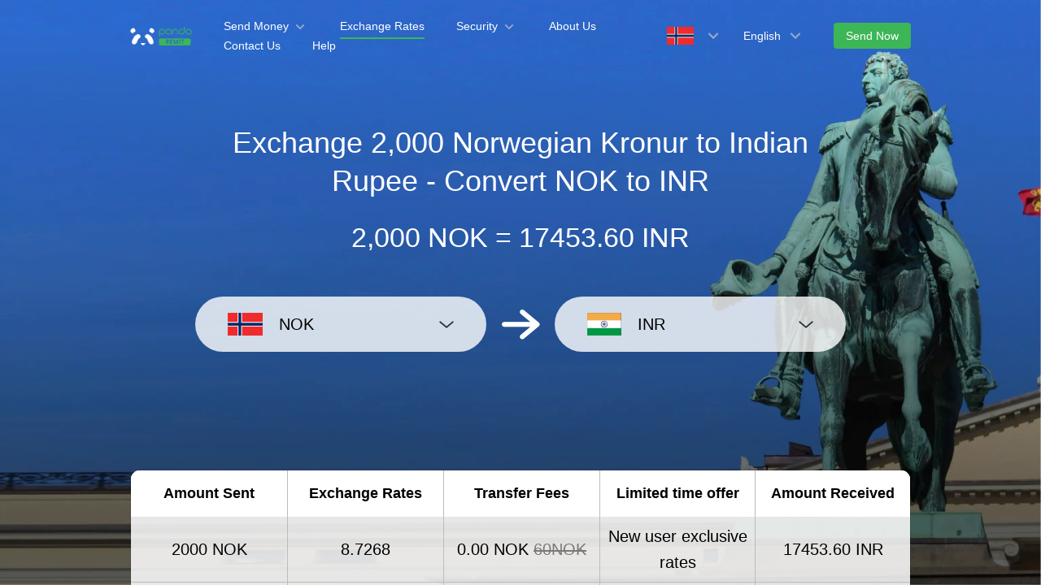

--- FILE ---
content_type: text/html; charset=utf-8
request_url: https://www.pandaremit.com/en/nor/india/nok-inr-converter?amount=2000
body_size: 17970
content:
<!DOCTYPE html>
<html lang="en">

<head>
  <meta charset="UTF-8" />
  <link rel="icon" href="/favicon.ico" />
  <meta name="mobile-web-app-capable" content="yes">
  <meta name="viewport"
    content="width=device-width,initial-scale=1,minimum-scale=1,maximum-scale=1,user-scalable=no,viewport-fit=cover" />
  <meta name="renderer" content="webkit" />
  <meta http-equiv="Cache-Control" content="no-cache, no-store, must-revalidate" />
  <title>2000 Norwegian Kronur (NOK) to Indian Rupee (INR)-Panda Remit</title>
  <meta name="keywords" content="Norwegian Kronur to Indian Rupee, money transfer, remit to, currency converter, currency exchange, Panda Remit" />
  <meta name="description" content="Convert 2000 Norwegian Kronur to Indian Rupee at the best exchange rates, and easily see the cost of sending money from Norway to India." />

  <meta property="twitter:app:id:iphone" content="1446518392" />
  <meta property="twitter:app:id:googleplay" content="com.wotransfer.pandaremit" />
  <meta property="twitter:creator" content="@pandaremit" />
  <meta property="twitter:card" content="summary_large_image" />
  <meta property="twitter:site" content="@pandaremit" />
  <meta property="twitter:image:src"
    content="https://h2static.wotransfer.com/website/images/pc/icon/pandaRemitShare.png?7000" />
  <meta property="twitter:title" content="Trusted by millions worldwide" />
  <meta property="twitter:description" content="Panda Remit" />

  <meta property="og:type" content="website" />
  <meta property="og:site_name" content="PandaRemit" />
  <meta property="og:image" content="https://h2static.wotransfer.com/website/images/pc/icon/pandaRemitShare.png?4000" />
  <meta property="og:url" content="https://www.pandaremit.com/" />
  <meta property="og:title" content="Trusted by millions worldwide" />
  <meta property="og:description" content="Panda Remit" />
  <!-- <script src="https://h2static.wotransfer.com/website/js/vconsole.min.js"></script> -->
  <script type="application/ld+json">
      {
        "@context": "https://schema.org",
        "@type": "Organization",
        "name": "PandaRemit",
        "url": "https://www.pandaremit.com/",
        "logo": "https://h2static.wotransfer.com/website/images/pc/icon/logo.png",
        "description": "Trusted by millions worldwide"
      }</script>
 
  <link rel="canonical" href="https://www.pandaremit.com/en/nor/india/nok-inr-converter?amount=2000"><link rel="alternate" hreflang="zh-hk" href="https://www.pandaremit.com/zh-hk/nor/india/nok-inr-converter"><link rel="alternate" hreflang="th" href="https://www.pandaremit.com/th/nor/india/nok-inr-converter"><link rel="alternate" hreflang="vi" href="https://www.pandaremit.com/vi/nor/india/nok-inr-converter"><link rel="alternate" hreflang="id" href="https://www.pandaremit.com/id/nor/india/nok-inr-converter"><link rel="alternate" hreflang="hi" href="https://www.pandaremit.com/hi/nor/india/nok-inr-converter"><link rel="alternate" hreflang="es" href="https://www.pandaremit.com/es/nor/india/nok-inr-converter"><link rel="alternate" hreflang="it" href="https://www.pandaremit.com/it/nor/india/nok-inr-converter"><link rel="alternate" hreflang="ko" href="https://www.pandaremit.com/ko/nor/india/nok-inr-converter"><link rel="alternate" hreflang="en" href="https://www.pandaremit.com/en/nor/india/nok-inr-converter"><link rel="alternate" hreflang="zh" href="https://www.pandaremit.com/zh/nor/india/nok-inr-converter"><link rel="alternate" hreflang="ja" href="https://www.pandaremit.com/ja/nor/india/nok-inr-converter"><link rel="alternate" hreflang="x-default" href="https://www.pandaremit.com/en/nor/india/nok-inr-converter">
  <style cssr-id="n-popover">
.n-popover {

 transition:
 box-shadow .3s var(--n-bezier),
 background-color .3s var(--n-bezier),
 color .3s var(--n-bezier);
 position: relative;
 font-size: var(--n-font-size);
 color: var(--n-text-color);
 box-shadow: var(--n-box-shadow);
 word-break: break-word;
 
}

.n-popover > .n-scrollbar {

 height: inherit;
 max-height: inherit;
 
}

.n-popover:not(.n-popover--raw) {

 background-color: var(--n-color);
 border-radius: var(--n-border-radius);
 
}

.n-popover:not(.n-popover--raw):not(.n-popover--scrollable):not(.n-popover--show-header-or-footer) {
padding: var(--n-padding);
}

.n-popover .n-popover__header {

 padding: var(--n-padding);
 border-bottom: 1px solid var(--n-divider-color);
 transition: border-color .3s var(--n-bezier);
 
}

.n-popover .n-popover__footer {

 padding: var(--n-padding);
 border-top: 1px solid var(--n-divider-color);
 transition: border-color .3s var(--n-bezier);
 
}

.n-popover.n-popover--scrollable .n-popover__content, .n-popover.n-popover--show-header-or-footer .n-popover__content {

 padding: var(--n-padding);
 
}

.n-popover-shared {

 transform-origin: inherit;
 
}

.n-popover-shared .n-popover-arrow-wrapper {

 position: absolute;
 overflow: hidden;
 pointer-events: none;
 
}

.n-popover-shared .n-popover-arrow-wrapper .n-popover-arrow {

 transition: background-color .3s var(--n-bezier);
 position: absolute;
 display: block;
 width: calc(var(--n-arrow-height) * 1.414);
 height: calc(var(--n-arrow-height) * 1.414);
 box-shadow: 0 0 8px 0 rgba(0, 0, 0, .12);
 transform: rotate(45deg);
 background-color: var(--n-color);
 pointer-events: all;
 
}

.n-popover-shared.popover-transition-enter-from, .n-popover-shared.popover-transition-leave-to {

 opacity: 0;
 transform: scale(.85);
 
}

.n-popover-shared.popover-transition-enter-to, .n-popover-shared.popover-transition-leave-from {

 transform: scale(1);
 opacity: 1;
 
}

.n-popover-shared.popover-transition-enter-active {

 transition:
 box-shadow .3s var(--n-bezier),
 background-color .3s var(--n-bezier),
 color .3s var(--n-bezier),
 opacity .15s var(--n-bezier-ease-out),
 transform .15s var(--n-bezier-ease-out);
 
}

.n-popover-shared.popover-transition-leave-active {

 transition:
 box-shadow .3s var(--n-bezier),
 background-color .3s var(--n-bezier),
 color .3s var(--n-bezier),
 opacity .15s var(--n-bezier-ease-in),
 transform .15s var(--n-bezier-ease-in);
 
}

[v-placement="top-start"] > .n-popover-shared {

 margin-bottom: var(--n-space);
 
}

[v-placement="top-start"] > .n-popover-shared.n-popover-shared--show-arrow {

 margin-bottom: var(--n-space-arrow);
 
}

[v-placement="top-start"] > .n-popover-shared.n-popover-shared--overlap {

 margin: 0;
 
}

[v-placement="top-start"] > .n-popover-shared > .n-popover-arrow-wrapper {

 right: 0;
 left: 0;
 top: 0;
 bottom: 0;
 top: 100%;
 bottom: auto;
 height: var(--n-space-arrow);
 
}

[v-placement="top-start"] > .n-popover-shared > .n-popover-arrow-wrapper .n-popover-arrow {

 top: calc(var(--n-arrow-height) * 1.414 / -2);
 left: calc(var(--n-arrow-offset) - var(--v-offset-left));
 
}

[v-placement="top"] > .n-popover-shared {

 margin-bottom: var(--n-space);
 
}

[v-placement="top"] > .n-popover-shared.n-popover-shared--show-arrow {

 margin-bottom: var(--n-space-arrow);
 
}

[v-placement="top"] > .n-popover-shared.n-popover-shared--overlap {

 margin: 0;
 
}

[v-placement="top"] > .n-popover-shared > .n-popover-arrow-wrapper {

 right: 0;
 left: 0;
 top: 0;
 bottom: 0;
 top: 100%;
 bottom: auto;
 height: var(--n-space-arrow);
 
}

[v-placement="top"] > .n-popover-shared > .n-popover-arrow-wrapper .n-popover-arrow {

 top: calc(var(--n-arrow-height) * 1.414 / -2);
 transform: translateX(calc(var(--n-arrow-height) * 1.414 / -2)) rotate(45deg);
 left: 50%;
 
}

[v-placement="top-end"] > .n-popover-shared {

 margin-bottom: var(--n-space);
 
}

[v-placement="top-end"] > .n-popover-shared.n-popover-shared--show-arrow {

 margin-bottom: var(--n-space-arrow);
 
}

[v-placement="top-end"] > .n-popover-shared.n-popover-shared--overlap {

 margin: 0;
 
}

[v-placement="top-end"] > .n-popover-shared > .n-popover-arrow-wrapper {

 right: 0;
 left: 0;
 top: 0;
 bottom: 0;
 top: 100%;
 bottom: auto;
 height: var(--n-space-arrow);
 
}

[v-placement="top-end"] > .n-popover-shared > .n-popover-arrow-wrapper .n-popover-arrow {

 top: calc(var(--n-arrow-height) * 1.414 / -2);
 right: calc(var(--n-arrow-offset) + var(--v-offset-left));
 
}

[v-placement="bottom-start"] > .n-popover-shared {

 margin-top: var(--n-space);
 
}

[v-placement="bottom-start"] > .n-popover-shared.n-popover-shared--show-arrow {

 margin-top: var(--n-space-arrow);
 
}

[v-placement="bottom-start"] > .n-popover-shared.n-popover-shared--overlap {

 margin: 0;
 
}

[v-placement="bottom-start"] > .n-popover-shared > .n-popover-arrow-wrapper {

 right: 0;
 left: 0;
 top: 0;
 bottom: 0;
 bottom: 100%;
 top: auto;
 height: var(--n-space-arrow);
 
}

[v-placement="bottom-start"] > .n-popover-shared > .n-popover-arrow-wrapper .n-popover-arrow {

 bottom: calc(var(--n-arrow-height) * 1.414 / -2);
 left: calc(var(--n-arrow-offset) - var(--v-offset-left));
 
}

[v-placement="bottom"] > .n-popover-shared {

 margin-top: var(--n-space);
 
}

[v-placement="bottom"] > .n-popover-shared.n-popover-shared--show-arrow {

 margin-top: var(--n-space-arrow);
 
}

[v-placement="bottom"] > .n-popover-shared.n-popover-shared--overlap {

 margin: 0;
 
}

[v-placement="bottom"] > .n-popover-shared > .n-popover-arrow-wrapper {

 right: 0;
 left: 0;
 top: 0;
 bottom: 0;
 bottom: 100%;
 top: auto;
 height: var(--n-space-arrow);
 
}

[v-placement="bottom"] > .n-popover-shared > .n-popover-arrow-wrapper .n-popover-arrow {

 bottom: calc(var(--n-arrow-height) * 1.414 / -2);
 transform: translateX(calc(var(--n-arrow-height) * 1.414 / -2)) rotate(45deg);
 left: 50%;
 
}

[v-placement="bottom-end"] > .n-popover-shared {

 margin-top: var(--n-space);
 
}

[v-placement="bottom-end"] > .n-popover-shared.n-popover-shared--show-arrow {

 margin-top: var(--n-space-arrow);
 
}

[v-placement="bottom-end"] > .n-popover-shared.n-popover-shared--overlap {

 margin: 0;
 
}

[v-placement="bottom-end"] > .n-popover-shared > .n-popover-arrow-wrapper {

 right: 0;
 left: 0;
 top: 0;
 bottom: 0;
 bottom: 100%;
 top: auto;
 height: var(--n-space-arrow);
 
}

[v-placement="bottom-end"] > .n-popover-shared > .n-popover-arrow-wrapper .n-popover-arrow {

 bottom: calc(var(--n-arrow-height) * 1.414 / -2);
 right: calc(var(--n-arrow-offset) + var(--v-offset-left));
 
}

[v-placement="left-start"] > .n-popover-shared {

 margin-right: var(--n-space);
 
}

[v-placement="left-start"] > .n-popover-shared.n-popover-shared--show-arrow {

 margin-right: var(--n-space-arrow);
 
}

[v-placement="left-start"] > .n-popover-shared.n-popover-shared--overlap {

 margin: 0;
 
}

[v-placement="left-start"] > .n-popover-shared > .n-popover-arrow-wrapper {

 right: 0;
 left: 0;
 top: 0;
 bottom: 0;
 left: 100%;
 right: auto;
 width: var(--n-space-arrow);
 
}

[v-placement="left-start"] > .n-popover-shared > .n-popover-arrow-wrapper .n-popover-arrow {

 left: calc(var(--n-arrow-height) * 1.414 / -2);
 top: calc(var(--n-arrow-offset-vertical) - var(--v-offset-top));
 
}

[v-placement="left"] > .n-popover-shared {

 margin-right: var(--n-space);
 
}

[v-placement="left"] > .n-popover-shared.n-popover-shared--show-arrow {

 margin-right: var(--n-space-arrow);
 
}

[v-placement="left"] > .n-popover-shared.n-popover-shared--overlap {

 margin: 0;
 
}

[v-placement="left"] > .n-popover-shared > .n-popover-arrow-wrapper {

 right: 0;
 left: 0;
 top: 0;
 bottom: 0;
 left: 100%;
 right: auto;
 width: var(--n-space-arrow);
 
}

[v-placement="left"] > .n-popover-shared > .n-popover-arrow-wrapper .n-popover-arrow {

 left: calc(var(--n-arrow-height) * 1.414 / -2);
 transform: translateY(calc(var(--n-arrow-height) * 1.414 / -2)) rotate(45deg);
 top: 50%;
 
}

[v-placement="left-end"] > .n-popover-shared {

 margin-right: var(--n-space);
 
}

[v-placement="left-end"] > .n-popover-shared.n-popover-shared--show-arrow {

 margin-right: var(--n-space-arrow);
 
}

[v-placement="left-end"] > .n-popover-shared.n-popover-shared--overlap {

 margin: 0;
 
}

[v-placement="left-end"] > .n-popover-shared > .n-popover-arrow-wrapper {

 right: 0;
 left: 0;
 top: 0;
 bottom: 0;
 left: 100%;
 right: auto;
 width: var(--n-space-arrow);
 
}

[v-placement="left-end"] > .n-popover-shared > .n-popover-arrow-wrapper .n-popover-arrow {

 left: calc(var(--n-arrow-height) * 1.414 / -2);
 bottom: calc(var(--n-arrow-offset-vertical) + var(--v-offset-top));
 
}

[v-placement="right-start"] > .n-popover-shared {

 margin-left: var(--n-space);
 
}

[v-placement="right-start"] > .n-popover-shared.n-popover-shared--show-arrow {

 margin-left: var(--n-space-arrow);
 
}

[v-placement="right-start"] > .n-popover-shared.n-popover-shared--overlap {

 margin: 0;
 
}

[v-placement="right-start"] > .n-popover-shared > .n-popover-arrow-wrapper {

 right: 0;
 left: 0;
 top: 0;
 bottom: 0;
 right: 100%;
 left: auto;
 width: var(--n-space-arrow);
 
}

[v-placement="right-start"] > .n-popover-shared > .n-popover-arrow-wrapper .n-popover-arrow {

 right: calc(var(--n-arrow-height) * 1.414 / -2);
 top: calc(var(--n-arrow-offset-vertical) - var(--v-offset-top));
 
}

[v-placement="right"] > .n-popover-shared {

 margin-left: var(--n-space);
 
}

[v-placement="right"] > .n-popover-shared.n-popover-shared--show-arrow {

 margin-left: var(--n-space-arrow);
 
}

[v-placement="right"] > .n-popover-shared.n-popover-shared--overlap {

 margin: 0;
 
}

[v-placement="right"] > .n-popover-shared > .n-popover-arrow-wrapper {

 right: 0;
 left: 0;
 top: 0;
 bottom: 0;
 right: 100%;
 left: auto;
 width: var(--n-space-arrow);
 
}

[v-placement="right"] > .n-popover-shared > .n-popover-arrow-wrapper .n-popover-arrow {

 right: calc(var(--n-arrow-height) * 1.414 / -2);
 transform: translateY(calc(var(--n-arrow-height) * 1.414 / -2)) rotate(45deg);
 top: 50%;
 
}

[v-placement="right-end"] > .n-popover-shared {

 margin-left: var(--n-space);
 
}

[v-placement="right-end"] > .n-popover-shared.n-popover-shared--show-arrow {

 margin-left: var(--n-space-arrow);
 
}

[v-placement="right-end"] > .n-popover-shared.n-popover-shared--overlap {

 margin: 0;
 
}

[v-placement="right-end"] > .n-popover-shared > .n-popover-arrow-wrapper {

 right: 0;
 left: 0;
 top: 0;
 bottom: 0;
 right: 100%;
 left: auto;
 width: var(--n-space-arrow);
 
}

[v-placement="right-end"] > .n-popover-shared > .n-popover-arrow-wrapper .n-popover-arrow {

 right: calc(var(--n-arrow-height) * 1.414 / -2);
 bottom: calc(var(--n-arrow-offset-vertical) + var(--v-offset-top));
 
}

[v-placement="right-start"] > .n-popover-shared.n-popover-shared--center-arrow .n-popover-arrow {
top: calc(max(calc((var(--v-target-height, 0px) - var(--n-arrow-height) * 1.414) / 2), var(--n-arrow-offset-vertical)) - var(--v-offset-top));
}

[v-placement="left-start"] > .n-popover-shared.n-popover-shared--center-arrow .n-popover-arrow {
top: calc(max(calc((var(--v-target-height, 0px) - var(--n-arrow-height) * 1.414) / 2), var(--n-arrow-offset-vertical)) - var(--v-offset-top));
}

[v-placement="top-end"] > .n-popover-shared.n-popover-shared--center-arrow .n-popover-arrow {
right: calc(max(calc((var(--v-target-width, 0px) - var(--n-arrow-height) * 1.414) / 2), var(--n-arrow-offset)) + var(--v-offset-left));
}

[v-placement="bottom-end"] > .n-popover-shared.n-popover-shared--center-arrow .n-popover-arrow {
right: calc(max(calc((var(--v-target-width, 0px) - var(--n-arrow-height) * 1.414) / 2), var(--n-arrow-offset)) + var(--v-offset-left));
}

[v-placement="right-end"] > .n-popover-shared.n-popover-shared--center-arrow .n-popover-arrow {
bottom: calc(max(calc((var(--v-target-height, 0px) - var(--n-arrow-height) * 1.414) / 2), var(--n-arrow-offset-vertical)) + var(--v-offset-top));
}

[v-placement="left-end"] > .n-popover-shared.n-popover-shared--center-arrow .n-popover-arrow {
bottom: calc(max(calc((var(--v-target-height, 0px) - var(--n-arrow-height) * 1.414) / 2), var(--n-arrow-offset-vertical)) + var(--v-offset-top));
}

[v-placement="top-start"] > .n-popover-shared.n-popover-shared--center-arrow .n-popover-arrow {
left: calc(max(calc((var(--v-target-width, 0px) - var(--n-arrow-height) * 1.414) / 2), var(--n-arrow-offset)) - var(--v-offset-left));
}

[v-placement="bottom-start"] > .n-popover-shared.n-popover-shared--center-arrow .n-popover-arrow {
left: calc(max(calc((var(--v-target-width, 0px) - var(--n-arrow-height) * 1.414) / 2), var(--n-arrow-offset)) - var(--v-offset-left));
}
</style>
<style cssr-id="n-global">
body {

 margin: 0;
 font-size: 14px;
 font-family: v-sans, system-ui, -apple-system, BlinkMacSystemFont, "Segoe UI", sans-serif, "Apple Color Emoji", "Segoe UI Emoji", "Segoe UI Symbol";
 line-height: 1.6;
 -webkit-text-size-adjust: 100%;
 -webkit-tap-highlight-color: transparent;

}

body input {

 font-family: inherit;
 font-size: inherit;
 
}
</style>
<style cssr-id="vueuc/binder">
.v-binder-follower-container {
  position: absolute;
  left: 0;
  right: 0;
  top: 0;
  height: 0;
  pointer-events: none;
  z-index: auto;
}

.v-binder-follower-content {
  position: absolute;
  z-index: auto;
}

.v-binder-follower-content > * {
  pointer-events: all;
}
</style>
<style cssr-id="n-button">
.n-button {

 margin: 0;
 font-weight: var(--n-font-weight);
 line-height: 1;
 font-family: inherit;
 padding: var(--n-padding);
 height: var(--n-height);
 font-size: var(--n-font-size);
 border-radius: var(--n-border-radius);
 color: var(--n-text-color);
 background-color: var(--n-color);
 width: var(--n-width);
 white-space: nowrap;
 outline: none;
 position: relative;
 z-index: auto;
 border: none;
 display: inline-flex;
 flex-wrap: nowrap;
 flex-shrink: 0;
 align-items: center;
 justify-content: center;
 user-select: none;
 -webkit-user-select: none;
 text-align: center;
 cursor: pointer;
 text-decoration: none;
 transition:
 color .3s var(--n-bezier),
 background-color .3s var(--n-bezier),
 opacity .3s var(--n-bezier),
 border-color .3s var(--n-bezier);
 
}

.n-button.n-button--color .n-button__border {
  border-color: var(--n-border-color);
}

.n-button.n-button--color.n-button--disabled .n-button__border {
  border-color: var(--n-border-color-disabled);
}

.n-button.n-button--color:not(.n-button--disabled):focus .n-button__state-border {
  border-color: var(--n-border-color-focus);
}

.n-button.n-button--color:not(.n-button--disabled):hover .n-button__state-border {
  border-color: var(--n-border-color-hover);
}

.n-button.n-button--color:not(.n-button--disabled):active .n-button__state-border {
  border-color: var(--n-border-color-pressed);
}

.n-button.n-button--color:not(.n-button--disabled).n-button--pressed .n-button__state-border {
  border-color: var(--n-border-color-pressed);
}

.n-button.n-button--disabled {
  background-color: var(--n-color-disabled);
  color: var(--n-text-color-disabled);
}

.n-button.n-button--disabled .n-button__border {
  border: var(--n-border-disabled);
}

.n-button:not(.n-button--disabled):focus {
  background-color: var(--n-color-focus);
  color: var(--n-text-color-focus);
}

.n-button:not(.n-button--disabled):focus .n-button__state-border {
  border: var(--n-border-focus);
}

.n-button:not(.n-button--disabled):hover {
  background-color: var(--n-color-hover);
  color: var(--n-text-color-hover);
}

.n-button:not(.n-button--disabled):hover .n-button__state-border {
  border: var(--n-border-hover);
}

.n-button:not(.n-button--disabled):active {
  background-color: var(--n-color-pressed);
  color: var(--n-text-color-pressed);
}

.n-button:not(.n-button--disabled):active .n-button__state-border {
  border: var(--n-border-pressed);
}

.n-button:not(.n-button--disabled).n-button--pressed {
  background-color: var(--n-color-pressed);
  color: var(--n-text-color-pressed);
}

.n-button:not(.n-button--disabled).n-button--pressed .n-button__state-border {
  border: var(--n-border-pressed);
}

.n-button.n-button--loading {
cursor: wait;
}

.n-button .n-base-wave {

 pointer-events: none;
 top: 0;
 right: 0;
 bottom: 0;
 left: 0;
 animation-iteration-count: 1;
 animation-duration: var(--n-ripple-duration);
 animation-timing-function: var(--n-bezier-ease-out), var(--n-bezier-ease-out);
 
}

.n-button .n-base-wave.n-base-wave--active {
  z-index: 1;
  animation-name: button-wave-spread, button-wave-opacity;
}

.n-button .n-button__border, .n-button .n-button__state-border {

 position: absolute;
 left: 0;
 top: 0;
 right: 0;
 bottom: 0;
 border-radius: inherit;
 transition: border-color .3s var(--n-bezier);
 pointer-events: none;
 
}

.n-button .n-button__border {
  border: var(--n-border);
}

.n-button .n-button__state-border {
  border: var(--n-border);
  border-color: #0000;
  z-index: 1;
}

.n-button .n-button__icon {

 margin: var(--n-icon-margin);
 margin-left: 0;
 height: var(--n-icon-size);
 width: var(--n-icon-size);
 max-width: var(--n-icon-size);
 font-size: var(--n-icon-size);
 position: relative;
 flex-shrink: 0;
 
}

.n-button .n-button__icon .n-icon-slot {

 height: var(--n-icon-size);
 width: var(--n-icon-size);
 position: absolute;
 left: 0;
 top: 50%;
 transform: translateY(-50%);
 display: flex;
 align-items: center;
 justify-content: center;
 
}

.n-button .n-button__icon .n-icon-slot.icon-switch-transition-enter-from, .n-button .n-button__icon .n-icon-slot.icon-switch-transition-leave-to {
  transform: translateY(-50%) scale(0.75);
  left: 0;
  top: 50%;
  opacity: 0;
}

.n-button .n-button__icon .n-icon-slot.icon-switch-transition-enter-to, .n-button .n-button__icon .n-icon-slot.icon-switch-transition-leave-from {
  transform: scale(1) translateY(-50%);
  left: 0;
  top: 50%;
  opacity: 1;
}

.n-button .n-button__icon .n-icon-slot.icon-switch-transition-enter-active, .n-button .n-button__icon .n-icon-slot.icon-switch-transition-leave-active {
  transform-origin: center;
  position: absolute;
  left: 0;
  top: 50%;
  transition: all .3s cubic-bezier(.4, 0, .2, 1) !important;
}

.n-button .n-button__icon.fade-in-width-expand-transition-leave-from, .n-button .n-button__icon.fade-in-width-expand-transition-enter-to {
  opacity: 1;
}

.n-button .n-button__icon.fade-in-width-expand-transition-leave-to, .n-button .n-button__icon.fade-in-width-expand-transition-enter-from {

 opacity: 0!important;
 margin-left: 0!important;
 margin-right: 0!important;
 
}

.n-button .n-button__icon.fade-in-width-expand-transition-leave-active {

 overflow: hidden;
 transition:
 opacity .2s cubic-bezier(.4, 0, .2, 1),
 max-width .2s cubic-bezier(.4, 0, .2, 1) .1s,
 margin-left .2s cubic-bezier(.4, 0, .2, 1) .1s,
 margin-right .2s cubic-bezier(.4, 0, .2, 1) .1s;
 
}

.n-button .n-button__icon.fade-in-width-expand-transition-enter-active {

 overflow: hidden;
 transition:
 opacity .2s cubic-bezier(.4, 0, .2, 1) .1s,
 max-width .2s cubic-bezier(.4, 0, .2, 1),
 margin-left .2s cubic-bezier(.4, 0, .2, 1),
 margin-right .2s cubic-bezier(.4, 0, .2, 1);
 
}

.n-button .n-button__content {

 display: flex;
 align-items: center;
 flex-wrap: nowrap;
 min-width: 0;
 
}

.n-button .n-button__content ~ .n-button__icon {
  margin: var(--n-icon-margin);
  margin-right: 0;
}

.n-button.n-button--block {

 display: flex;
 width: 100%;
 
}

.n-button.n-button--dashed .n-button__border, .n-button.n-button--dashed .n-button__state-border {
  border-style: dashed !important;
}

.n-button.n-button--disabled {
  cursor: not-allowed;
  opacity: var(--n-opacity-disabled);
}

@keyframes button-wave-spread {
  from {
    box-shadow: 0 0 0.5px 0 var(--n-ripple-color);
  }
  to {
    box-shadow: 0 0 0.5px 4.5px var(--n-ripple-color);
  }
}

@keyframes button-wave-opacity {
  from {
    opacity: var(--n-wave-opacity);
  }
  to {
    opacity: 0;
  }
}
</style>
<style cssr-id="n-base-wave">
.n-base-wave {

 position: absolute;
 left: 0;
 right: 0;
 top: 0;
 bottom: 0;
 border-radius: inherit;

}
</style>
<style cssr-id="n-drawer">
.n-drawer {

 word-break: break-word;
 line-height: var(--n-line-height);
 position: absolute;
 pointer-events: all;
 box-shadow: var(--n-box-shadow);
 transition:
 background-color .3s var(--n-bezier),
 color .3s var(--n-bezier);
 background-color: var(--n-color);
 color: var(--n-text-color);
 box-sizing: border-box;
 
}

.n-drawer.slide-in-from-right-transition-leave-active {
  transition: transform 0.2s cubic-bezier(.4, 0, 1, 1);
}

.n-drawer.slide-in-from-right-transition-enter-active {
  transition: transform 0.3s cubic-bezier(0, 0, .2, 1);
}

.n-drawer.slide-in-from-right-transition-enter-to {
  transform: translateX(0);
}

.n-drawer.slide-in-from-right-transition-enter-from {
  transform: translateX(100%);
}

.n-drawer.slide-in-from-right-transition-leave-from {
  transform: translateX(0);
}

.n-drawer.slide-in-from-right-transition-leave-to {
  transform: translateX(100%);
}

.n-drawer.slide-in-from-left-transition-leave-active {
  transition: transform 0.2s cubic-bezier(.4, 0, 1, 1);
}

.n-drawer.slide-in-from-left-transition-enter-active {
  transition: transform 0.3s cubic-bezier(0, 0, .2, 1);
}

.n-drawer.slide-in-from-left-transition-enter-to {
  transform: translateX(0);
}

.n-drawer.slide-in-from-left-transition-enter-from {
  transform: translateX(-100%);
}

.n-drawer.slide-in-from-left-transition-leave-from {
  transform: translateX(0);
}

.n-drawer.slide-in-from-left-transition-leave-to {
  transform: translateX(-100%);
}

.n-drawer.slide-in-from-top-transition-leave-active {
  transition: transform 0.2s cubic-bezier(.4, 0, 1, 1);
}

.n-drawer.slide-in-from-top-transition-enter-active {
  transition: transform 0.3s cubic-bezier(0, 0, .2, 1);
}

.n-drawer.slide-in-from-top-transition-enter-to {
  transform: translateY(0);
}

.n-drawer.slide-in-from-top-transition-enter-from {
  transform: translateY(-100%);
}

.n-drawer.slide-in-from-top-transition-leave-from {
  transform: translateY(0);
}

.n-drawer.slide-in-from-top-transition-leave-to {
  transform: translateY(-100%);
}

.n-drawer.slide-in-from-bottom-transition-leave-active {
  transition: transform 0.2s cubic-bezier(.4, 0, 1, 1);
}

.n-drawer.slide-in-from-bottom-transition-enter-active {
  transition: transform 0.3s cubic-bezier(0, 0, .2, 1);
}

.n-drawer.slide-in-from-bottom-transition-enter-to {
  transform: translateY(0);
}

.n-drawer.slide-in-from-bottom-transition-enter-from {
  transform: translateY(100%);
}

.n-drawer.slide-in-from-bottom-transition-leave-from {
  transform: translateY(0);
}

.n-drawer.slide-in-from-bottom-transition-leave-to {
  transform: translateY(100%);
}

.n-drawer.n-drawer--unselectable {

 user-select: none; 
 -webkit-user-select: none;
 
}

.n-drawer.n-drawer--native-scrollbar .n-drawer-content-wrapper {

 overflow: auto;
 height: 100%;
 
}

.n-drawer .n-drawer__resize-trigger {

 position: absolute;
 background-color: #0000;
 transition: background-color .3s var(--n-bezier);
 
}

.n-drawer .n-drawer__resize-trigger.n-drawer__resize-trigger--hover {

 background-color: var(--n-resize-trigger-color-hover);
 
}

.n-drawer .n-drawer-content-wrapper {

 box-sizing: border-box;
 
}

.n-drawer .n-drawer-content {

 height: 100%;
 display: flex;
 flex-direction: column;
 
}

.n-drawer .n-drawer-content.n-drawer-content--native-scrollbar .n-drawer-body-content-wrapper {

 height: 100%;
 overflow: auto;
 
}

.n-drawer .n-drawer-content .n-drawer-body {

 flex: 1 0 0;
 overflow: hidden;
 
}

.n-drawer .n-drawer-content .n-drawer-body-content-wrapper {

 box-sizing: border-box;
 padding: var(--n-body-padding);
 
}

.n-drawer .n-drawer-content .n-drawer-header {

 font-weight: var(--n-title-font-weight);
 line-height: 1;
 font-size: var(--n-title-font-size);
 color: var(--n-title-text-color);
 padding: var(--n-header-padding);
 transition: border .3s var(--n-bezier);
 border-bottom: 1px solid var(--n-divider-color);
 border-bottom: var(--n-header-border-bottom);
 display: flex;
 justify-content: space-between;
 align-items: center;
 
}

.n-drawer .n-drawer-content .n-drawer-header .n-drawer-header__close {

 margin-left: 6px;
 transition:
 background-color .3s var(--n-bezier),
 color .3s var(--n-bezier);
 
}

.n-drawer .n-drawer-content .n-drawer-footer {

 display: flex;
 justify-content: flex-end;
 border-top: var(--n-footer-border-top);
 transition: border .3s var(--n-bezier);
 padding: var(--n-footer-padding);
 
}

.n-drawer.n-drawer--right-placement {

 top: 0;
 bottom: 0;
 right: 0;
 
}

.n-drawer.n-drawer--right-placement .n-drawer__resize-trigger {

 width: 3px;
 height: 100%;
 top: 0;
 left: 0;
 transform: translateX(-1.5px);
 cursor: ew-resize;
 
}

.n-drawer.n-drawer--left-placement {

 top: 0;
 bottom: 0;
 left: 0;
 
}

.n-drawer.n-drawer--left-placement .n-drawer__resize-trigger {

 width: 3px;
 height: 100%;
 top: 0;
 right: 0;
 transform: translateX(1.5px);
 cursor: ew-resize;
 
}

.n-drawer.n-drawer--top-placement {

 top: 0;
 left: 0;
 right: 0;
 
}

.n-drawer.n-drawer--top-placement .n-drawer__resize-trigger {

 width: 100%;
 height: 3px;
 bottom: 0;
 left: 0;
 transform: translateY(1.5px);
 cursor: ns-resize;
 
}

.n-drawer.n-drawer--bottom-placement {

 left: 0;
 bottom: 0;
 right: 0;
 
}

.n-drawer.n-drawer--bottom-placement .n-drawer__resize-trigger {

 width: 100%;
 height: 3px;
 top: 0;
 left: 0;
 transform: translateY(-1.5px);
 cursor: ns-resize;
 
}

body > .n-drawer-container {
  position: fixed;
}

.n-drawer-container {

 position: relative;
 position: absolute;
 left: 0;
 right: 0;
 top: 0;
 bottom: 0;
 pointer-events: none;
 
}

.n-drawer-container > * {
  pointer-events: all;
}

.n-drawer-mask {

 background-color: rgba(0, 0, 0, .3);
 position: absolute;
 left: 0;
 right: 0;
 top: 0;
 bottom: 0;
 
}

.n-drawer-mask.n-drawer-mask--invisible {

 background-color: rgba(0, 0, 0, 0)
 
}

.n-drawer-mask.fade-in-transition-enter-active {
  transition: all 0.2s var(--n-bezier-in)!important;
}

.n-drawer-mask.fade-in-transition-leave-active {
  transition: all 0.2s var(--n-bezier-out)!important;
}

.n-drawer-mask.fade-in-transition-enter-from, .n-drawer-mask.fade-in-transition-leave-to {
  opacity: 0;
}

.n-drawer-mask.fade-in-transition-leave-from, .n-drawer-mask.fade-in-transition-enter-to {
  opacity: 1;
}
</style>
<style cssr-id="n-modal">
.n-modal-container {

 position: fixed;
 left: 0;
 top: 0;
 height: 0;
 width: 0;
 display: flex;
 
}

.n-modal-mask {

 position: fixed;
 left: 0;
 right: 0;
 top: 0;
 bottom: 0;
 background-color: rgba(0, 0, 0, .4);
 
}

.n-modal-mask.fade-in-transition-enter-active {
  transition: all .25s var(--n-bezier-ease-out)!important;
}

.n-modal-mask.fade-in-transition-leave-active {
  transition: all .25s var(--n-bezier-ease-out)!important;
}

.n-modal-mask.fade-in-transition-enter-from, .n-modal-mask.fade-in-transition-leave-to {
  opacity: 0;
}

.n-modal-mask.fade-in-transition-leave-from, .n-modal-mask.fade-in-transition-enter-to {
  opacity: 1;
}

.n-modal-body-wrapper {

 position: fixed;
 left: 0;
 right: 0;
 top: 0;
 bottom: 0;
 overflow: visible;
 
}

.n-modal-body-wrapper .n-modal-scroll-content {

 min-height: 100%;
 display: flex;
 position: relative;
 
}

.n-modal {

 position: relative;
 align-self: center;
 color: var(--n-text-color);
 margin: auto;
 box-shadow: var(--n-box-shadow);
 
}

.n-modal.fade-in-scale-up-transition-leave-active {
  transform-origin: inherit;
  transition: opacity .25s cubic-bezier(.4, 0, 1, 1), transform .25s cubic-bezier(.4, 0, 1, 1) ;
}

.n-modal.fade-in-scale-up-transition-enter-active {
  transform-origin: inherit;
  transition: opacity .25s cubic-bezier(0, 0, .2, 1), transform .25s cubic-bezier(0, 0, .2, 1) ;
}

.n-modal.fade-in-scale-up-transition-enter-from, .n-modal.fade-in-scale-up-transition-leave-to {
  opacity: 0;
  transform:  scale(.5);
}

.n-modal.fade-in-scale-up-transition-leave-from, .n-modal.fade-in-scale-up-transition-enter-to {
  opacity: 1;
  transform:  scale(1);
}
</style>
<style cssr-id="n-image">
body > .n-image-container {
position: fixed;
}

.n-image-preview-container {

 position: fixed;
 left: 0;
 right: 0;
 top: 0;
 bottom: 0;
 display: flex;
 
}

.n-image-preview-overlay {

 z-index: -1;
 position: absolute;
 left: 0;
 right: 0;
 top: 0;
 bottom: 0;
 background: rgba(0, 0, 0, .3);
 
}

.n-image-preview-overlay.fade-in-transition-enter-active {
  transition: all 0.2s cubic-bezier(.4, 0, .2, 1)!important;
}

.n-image-preview-overlay.fade-in-transition-leave-active {
  transition: all 0.2s cubic-bezier(.4, 0, .2, 1)!important;
}

.n-image-preview-overlay.fade-in-transition-enter-from, .n-image-preview-overlay.fade-in-transition-leave-to {
  opacity: 0;
}

.n-image-preview-overlay.fade-in-transition-leave-from, .n-image-preview-overlay.fade-in-transition-enter-to {
  opacity: 1;
}

.n-image-preview-toolbar {

 z-index: 1;
 position: absolute;
 left: 50%;
 transform: translateX(-50%);
 border-radius: var(--n-toolbar-border-radius);
 height: 48px;
 bottom: 40px;
 padding: 0 12px;
 background: var(--n-toolbar-color);
 box-shadow: var(--n-toolbar-box-shadow);
 color: var(--n-toolbar-icon-color);
 transition: color .3s var(--n-bezier);
 display: flex;
 align-items: center;
 
}

.n-image-preview-toolbar .n-base-icon {

 padding: 0 8px;
 font-size: 28px;
 cursor: pointer;
 
}

.n-image-preview-toolbar.fade-in-transition-enter-active {
  transition: all 0.2s cubic-bezier(.4, 0, .2, 1)!important;
}

.n-image-preview-toolbar.fade-in-transition-leave-active {
  transition: all 0.2s cubic-bezier(.4, 0, .2, 1)!important;
}

.n-image-preview-toolbar.fade-in-transition-enter-from, .n-image-preview-toolbar.fade-in-transition-leave-to {
  opacity: 0;
}

.n-image-preview-toolbar.fade-in-transition-leave-from, .n-image-preview-toolbar.fade-in-transition-enter-to {
  opacity: 1;
}

.n-image-preview-wrapper {

 position: absolute;
 left: 0;
 right: 0;
 top: 0;
 bottom: 0;
 display: flex;
 pointer-events: none;
 
}

.n-image-preview-wrapper.fade-in-scale-up-transition-leave-active {
  transform-origin: inherit;
  transition: opacity .2s cubic-bezier(.4, 0, 1, 1), transform .2s cubic-bezier(.4, 0, 1, 1) ;
}

.n-image-preview-wrapper.fade-in-scale-up-transition-enter-active {
  transform-origin: inherit;
  transition: opacity .2s cubic-bezier(0, 0, .2, 1), transform .2s cubic-bezier(0, 0, .2, 1) ;
}

.n-image-preview-wrapper.fade-in-scale-up-transition-enter-from, .n-image-preview-wrapper.fade-in-scale-up-transition-leave-to {
  opacity: 0;
  transform:  scale(.9);
}

.n-image-preview-wrapper.fade-in-scale-up-transition-leave-from, .n-image-preview-wrapper.fade-in-scale-up-transition-enter-to {
  opacity: 1;
  transform:  scale(1);
}

.n-image-preview {

 user-select: none;
 -webkit-user-select: none;
 pointer-events: all;
 margin: auto;
 max-height: calc(100vh - 32px);
 max-width: calc(100vw - 32px);
 transition: transform .3s var(--n-bezier);
 
}

.n-image {

 display: inline-flex;
 max-height: 100%;
 max-width: 100%;
 
}

.n-image:not(.n-image--preview-disabled) {

 cursor: pointer;
 
}

.n-image img {

 border-radius: inherit;
 
}
</style>
  <link rel="modulepreload" crossorigin href="/assets/priceIndex.02cb3b24.js"> <link rel="preload" href="/assets/vs.6a44ede1.png" as="image" type="image/png"><link rel="modulepreload" crossorigin href="/assets/commonHeader.0feb7f7e.js"><link rel="modulepreload" crossorigin href="/assets/sourceCountrySelect.4798e4eb.js"><link rel="modulepreload" crossorigin href="/assets/languageSelect.c6e067c1.js"><link rel="modulepreload" crossorigin href="/assets/priceIndex.02cb3b24.js"> <link rel="preload" href="/assets/vs.6a44ede1.png" as="image" type="image/png"><link rel="modulepreload" crossorigin href="/assets/targetCountrySelect.ee682545.js"><link rel="modulepreload" crossorigin href="/assets/priceIndex.02cb3b24.js"> <link rel="preload" href="/assets/vs.6a44ede1.png" as="image" type="image/png"><link rel="modulepreload" crossorigin href="/assets/priceIndex.02cb3b24.js"> <link rel="preload" href="/assets/vs.6a44ede1.png" as="image" type="image/png"><link rel="modulepreload" crossorigin href="/assets/priceIndex.02cb3b24.js"> <link rel="preload" href="/assets/vs.6a44ede1.png" as="image" type="image/png"><link rel="modulepreload" crossorigin href="/assets/priceIndex.02cb3b24.js"> <link rel="preload" href="/assets/vs.6a44ede1.png" as="image" type="image/png"><link rel="modulepreload" crossorigin href="/assets/priceIndex.02cb3b24.js"> <link rel="preload" href="/assets/vs.6a44ede1.png" as="image" type="image/png"><link rel="modulepreload" crossorigin href="/assets/qrcode.9dd76c8d.js"><link rel="modulepreload" crossorigin href="/assets/siteMap.6db61ac7.js"><link rel="modulepreload" crossorigin href="/assets/siteMap.6db61ac7.js"><link rel="modulepreload" crossorigin href="/assets/siteMap.6db61ac7.js"><link rel="modulepreload" crossorigin href="/assets/commonFooter.cb9d393a.js">
  <!--vConsole-links-->
  <script type="module" crossorigin src="/assets/index.97824047.js"></script>
  <link rel="stylesheet" href="/assets/style.56162be5.css">
</head>

<body>
  <div id="app"><!--[--><!--[--><!--[--><div></div><!--]--><!----><!--]--><!--[--><!--[--><!--]--><!--[--><div></div><!--]--><!--]--><!--[--><div class="bg-box" style="background-image:url(&#39;https://h2static.wotransfer.com/website/images/pc/home/countryWebp/NOR_bg.webp&#39;);" data-v-bc21a834></div><div class="price-wrapper" data-v-bc21a834><!--[--><div class="" style="background-color:transparent;" data-v-473e89d0><!----><div class="header-box main-wrapper" data-v-473e89d0><div class="header-left" data-v-473e89d0><a href="/" class="link-text" style="color:#fff;" data-v-473e89d0><img class="logo" src="https://h2static.wotransfer.com/website/images/pc/logo/logo_index.png" alt="Panda Remit Logo" data-v-473e89d0></a><nav class="nav-list" data-v-473e89d0><a class="link-text" style="color:#fff;" data-v-473e89d0><!--[--><!----><p class="nav-item" data-v-473e89d0>Send Money <img class="selectContent_icon" src="[data-uri]" alt="icon" data-v-473e89d0></p><!----><!--]--></a><a href="/en/nor/india/nok-inr-converter?amount=2000" class="link-text" style="color:#fff;" data-v-473e89d0><p class="active nav-item" data-v-473e89d0>Exchange Rates</p></a><a class="link-text" style="color:#fff;" data-v-473e89d0><!--[--><!----><p class="nav-item" data-v-473e89d0>Security <img class="selectContent_icon" src="[data-uri]" alt="icon" data-v-473e89d0></p><!----><!--]--></a><a href="/en/nor/about" class="link-text" style="color:#fff;" data-v-473e89d0><p class="nav-item" data-v-473e89d0>About Us</p></a><a href="/en/contact-us" class="link-text" style="color:#fff;" data-v-473e89d0><p class="nav-item" data-v-473e89d0>Contact Us</p></a><a href="/en/nor/india/helpcenter" class="link-text" style="color:#fff;" data-v-473e89d0><p class="nav-item" data-v-473e89d0>Help</p></a></nav></div><div class="header-right" data-v-473e89d0><div class="country_wrapper" data-v-473e89d0 data-v-46285dd3><!--[--><!----><div class="header-select" data-v-46285dd3><img class="flag" src="https://h2static.wotransfer.com/flag/NOR_flag_icon.png" alt="flag" data-v-46285dd3><img class="icon" src="[data-uri]" alt="icon" data-v-46285dd3></div><!----><!--]--></div><!--[--><!----><div class="header-select lang" style="color:#fff;" data-v-0c289454>English <img class="icon" src="[data-uri]" alt="icon" data-v-0c289454></div><!----><!--]--><a href="/en/nor/register?amount=2000" class="link-text" data-v-473e89d0><button class="n-button n-button--default-type n-button--medium-type n-button--color btn-login" tabindex="0" type="button" style="--n-bezier:cubic-bezier(.4, 0, .2, 1);--n-bezier-ease-out:cubic-bezier(0, 0, .2, 1);--n-ripple-duration:.6s;--n-opacity-disabled:0.5;--n-wave-opacity:0.6;font-weight:400;--n-color:#3DB657;--n-color-hover:rgba(92, 194, 114, 1);--n-color-pressed:rgba(54, 160, 77, 1);--n-color-focus:rgba(92, 194, 114, 1);--n-color-disabled:#3DB657;--n-ripple-color:#3DB657;--n-text-color:#fff;--n-text-color-hover:#fff;--n-text-color-pressed:#fff;--n-text-color-focus:#fff;--n-text-color-disabled:#fff;--n-border:1px solid rgb(224, 224, 230);--n-border-hover:1px solid #36ad6a;--n-border-pressed:1px solid #0c7a43;--n-border-focus:1px solid #36ad6a;--n-border-disabled:1px solid rgb(224, 224, 230);--n-width:initial;--n-height:34px;--n-font-size:14px;--n-padding:0 14px;--n-icon-size:18px;--n-icon-margin:6px;--n-border-radius:3px;" data-v-473e89d0><!----><!----><span class="n-button__content">Send Now</span><div aria-hidden="true" class="n-base-wave"></div><!----><!----></button></a></div></div></div><div class="fixBox" style="height:0px;" data-v-473e89d0></div><div class="header-box mobile" style="background-color:rgba(0, 0, 0, .24);" data-v-473e89d0><!----><img class="menu" src="[data-uri]" alt="menu" data-v-473e89d0><img class="panda_logo" src="https://h2static.wotransfer.com/website/images/pc/logo/logo_index.png" alt="menu" data-v-473e89d0><a class="link-text" data-v-473e89d0><button class="n-button n-button--default-type n-button--medium-type n-button--color btn-login" tabindex="0" type="button" style="--n-bezier:cubic-bezier(.4, 0, .2, 1);--n-bezier-ease-out:cubic-bezier(0, 0, .2, 1);--n-ripple-duration:.6s;--n-opacity-disabled:0.5;--n-wave-opacity:0.6;font-weight:400;--n-color:#50B848;--n-color-hover:rgba(108, 195, 101, 1);--n-color-pressed:rgba(70, 162, 63, 1);--n-color-focus:rgba(108, 195, 101, 1);--n-color-disabled:#50B848;--n-ripple-color:#50B848;--n-text-color:#fff;--n-text-color-hover:#fff;--n-text-color-pressed:#fff;--n-text-color-focus:#fff;--n-text-color-disabled:#fff;--n-border:1px solid rgb(224, 224, 230);--n-border-hover:1px solid #36ad6a;--n-border-pressed:1px solid #0c7a43;--n-border-focus:1px solid #36ad6a;--n-border-disabled:1px solid rgb(224, 224, 230);--n-width:initial;--n-height:34px;--n-font-size:14px;--n-padding:0 14px;--n-icon-size:18px;--n-icon-margin:6px;--n-border-radius:3px;" data-v-473e89d0><!----><!----><span class="n-button__content">Send Now</span><div aria-hidden="true" class="n-base-wave"></div><!----><!----></button></a></div><!----><!----><!--]--><section data-v-bc21a834 data-v-4c4904fe><div class="main-wrapper" data-v-4c4904fe><h1 data-v-4c4904fe>Exchange 2,000 Norwegian Kronur to Indian Rupee - Convert NOK to INR</h1><h2 data-v-4c4904fe>2,000 NOK = 0 INR</h2><div class="transfer-box" data-v-4c4904fe><div class="country_wrapper" data-v-4c4904fe data-v-46285dd3><!--[--><!----><div class="country-select" data-v-4c4904fe><div class="flag" data-v-4c4904fe><img src="https://h2static.wotransfer.com/flag/NOR_flag_icon.png" alt="flag" data-v-4c4904fe></div><span class="currency" data-v-4c4904fe>NOK</span><img class="icon" src="[data-uri]" alt="icon-down" data-v-4c4904fe></div><!----><!--]--></div><span class="exchange-icon" data-v-4c4904fe></span><div class="country_wrapper" data-v-4c4904fe data-v-4b329557><!--[--><!----><div class="country-select" data-v-4c4904fe><div class="flag" data-v-4c4904fe><img src="https://h2static.wotransfer.com/flag/IND_flag_icon.png" alt="flag" data-v-4c4904fe></div><span class="currency" data-v-4c4904fe>INR</span><img class="icon" src="[data-uri]" alt="icon-down" data-v-4c4904fe></div><!----><!--]--></div></div><div class="empty-box" data-v-4c4904fe><div class="loading" style="color:#eee;" data-v-4c4904fe data-v-24b63f5d><div data-v-24b63f5d></div><div data-v-24b63f5d></div><div data-v-24b63f5d></div><div data-v-24b63f5d></div><div data-v-24b63f5d></div></div></div><div class="date-box" style="display:none;" data-v-4c4904fe>Exchange rates and transfer fees are shown to new users only. Please find accurate details in the actual order. Updated by </div></div></section><section data-v-bc21a834 data-v-35b87785><div class="main-wrapper" data-v-35b87785><h2 data-v-35b87785>Recipients in India can receive more money via Panda Remit</h2><p class="sub-title" data-v-35b87785>Panda Remit greatly reduces the cost of remittance to just 1/10 of the traditional transfer fees</p><p class="desc" data-v-35b87785>According to the World Bank, the average global transfer fee is currently 7.45%. This is a high fee that can make it expensive for people to send money to friends, family, and business partners abroad. At Panda Remit, we are committed to offering affordable and transparent pricing, so our users can save money while enjoying fast and reliable service.</p></div><div class="bg-box" style="background-image:url(&#39;https://h2static.wotransfer.com/website/images/pc/price/price-bg2.webp&#39;);" data-v-35b87785></div></section><section data-v-bc21a834 data-v-28f9c5c1><div class="main-wrapper" data-v-28f9c5c1><div class="list-box" data-v-28f9c5c1><!--[--><div class="list-items" data-v-28f9c5c1><div class="img-box" data-v-28f9c5c1><img src="https://h2static.wotransfer.com/website/images/pc/price/hand.png" alt="hand" data-v-28f9c5c1></div><p class="main-text" data-v-28f9c5c1>Only cost undefinedNOK</p><p class="info" data-v-28f9c5c1>as the fee</p></div><div class="list-items" data-v-28f9c5c1><div class="img-box" data-v-28f9c5c1><img src="https://h2static.wotransfer.com/website/images/pc/price/lock.png" alt="lock" data-v-28f9c5c1></div><p class="main-text" data-v-28f9c5c1>Fixed exchange rates</p><p class="info" data-v-28f9c5c1>Recipients will receive certain amount of money</p></div><div class="list-items" data-v-28f9c5c1><div class="img-box" data-v-28f9c5c1><img src="https://h2static.wotransfer.com/website/images/pc/price/clock.png" alt="clock" data-v-28f9c5c1></div><p class="main-text" data-v-28f9c5c1>Fast money transfer</p><p class="info" data-v-28f9c5c1>No extra fee</p></div><div class="list-items" data-v-28f9c5c1><div class="img-box" data-v-28f9c5c1><img src="https://h2static.wotransfer.com/website/images/pc/price/excellent.png" alt="excellent" data-v-28f9c5c1></div><p class="main-text" data-v-28f9c5c1>Competitive exchange rates</p><p class="info" data-v-28f9c5c1>Better than bank prices</p></div><div class="list-items" data-v-28f9c5c1><div class="img-box" data-v-28f9c5c1><img src="https://h2static.wotransfer.com/website/images/pc/price/money.png" alt="hand" data-v-28f9c5c1></div><p class="main-text" data-v-28f9c5c1>Unsuccessful remittances</p><p class="info" data-v-28f9c5c1>charge 0 fee</p></div><!--]--></div><h2 data-v-28f9c5c1>How does the traditional remittance method charge?</h2><div class="list-box" data-v-28f9c5c1><!--[--><div class="list-items" data-v-28f9c5c1><div class="img-box" data-v-28f9c5c1><img src="https://h2static.wotransfer.com/website/images/pc/price/hand-gray.png" alt="hand" data-v-28f9c5c1></div><p class="main-text" data-v-28f9c5c1>50 USD</p><p class="info" data-v-28f9c5c1>Transfer fees</p></div><div class="list-items" data-v-28f9c5c1><div class="img-box" data-v-28f9c5c1><img src="https://h2static.wotransfer.com/website/images/pc/price/lock-gray.png" alt="lock" data-v-28f9c5c1></div><p class="main-text" data-v-28f9c5c1>Floating exchange rates</p><p class="info" data-v-28f9c5c1>Recipients receive less money than expected</p></div><div class="list-items" data-v-28f9c5c1><div class="img-box" data-v-28f9c5c1><img src="https://h2static.wotransfer.com/website/images/pc/price/clock-gray.png" alt="clock" data-v-28f9c5c1></div><p class="main-text" data-v-28f9c5c1>Urgent needs</p><p class="info" data-v-28f9c5c1>charge extra fees</p></div><div class="list-items" data-v-28f9c5c1><div class="img-box" data-v-28f9c5c1><img src="https://h2static.wotransfer.com/website/images/pc/price/excellent-gray.png" alt="excellent" data-v-28f9c5c1></div><p class="main-text" data-v-28f9c5c1>Longer time</p><p class="info" data-v-28f9c5c1>Need to prepare extra money against rates fluctuation</p></div><div class="list-items" data-v-28f9c5c1><div class="img-box" data-v-28f9c5c1><img src="https://h2static.wotransfer.com/website/images/pc/price/money-gray.png" alt="hand" data-v-28f9c5c1></div><p class="main-text" data-v-28f9c5c1>Unsuccessful remittances</p><p class="info" data-v-28f9c5c1>still charge fees</p></div><!--]--></div></div></section><!----><section data-v-bc21a834 data-v-27c0f7f4><div class="main-wrapper" data-v-27c0f7f4><div class="content" data-v-27c0f7f4 data-v-45cf6a2b><!--[--><div class="down-block" data-v-45cf6a2b><img class="qrcode" src="https://h2static.wotransfer.com/website/images/pc/login/ios_store_QRcode.png" alt="Panda Remit - 24*7 Customer Services" title="Panda Remit - 24*7 Customer Services" data-v-45cf6a2b><img class="qrcode-des" src="https://h2static.wotransfer.com/website/images/pc/login/ios.png" alt="code" data-v-45cf6a2b><!----></div><div class="down-block" data-v-45cf6a2b><img class="qrcode" src="https://h2static.wotransfer.com/website/images/pc/login/google_store_QRcode.png" alt="Panda Remit - 24*7 Customer Services" title="Panda Remit - 24*7 Customer Services" data-v-45cf6a2b><img class="qrcode-des" src="https://h2static.wotransfer.com/website/images/pc/login/google.png" alt="code" data-v-45cf6a2b><!----></div><div class="down-block" data-v-45cf6a2b><img class="qrcode" src="https://h2static.wotransfer.com/website/images/pc/login/yyb_store_QRcode.png" alt="Panda Remit - 24*7 Customer Services" title="Panda Remit - 24*7 Customer Services" data-v-45cf6a2b><img class="qrcode-des" src="https://h2static.wotransfer.com/website/images/pc/login/yyb.png" alt="code" data-v-45cf6a2b><!----></div><!--]--></div><h2 data-v-27c0f7f4>Transfer Norwegian Kronur to other currencies</h2><div class="currency-grid" data-v-27c0f7f4><!--[--><a class="currency-box" href="/en/nor/china/nok-cny-converter?amount=2000" data-v-27c0f7f4><div class="inner-box" data-v-27c0f7f4><img src="https://h2static.wotransfer.com/flag/NOR_flag_icon.png" alt="flag" data-v-27c0f7f4> NOK - <img src="https://h2static.wotransfer.com/flag/CHN_flag_icon.png" alt="flag" data-v-27c0f7f4> CNY</div><svg class="iconfont" aria-hidden="true" data-v-27c0f7f4><use xlink:href="#icon-youjiantou1" data-v-27c0f7f4></use></svg></a><a class="currency-box" href="/en/nor/philippines/nok-php-converter?amount=2000" data-v-27c0f7f4><div class="inner-box" data-v-27c0f7f4><img src="https://h2static.wotransfer.com/flag/NOR_flag_icon.png" alt="flag" data-v-27c0f7f4> NOK - <img src="https://h2static.wotransfer.com/flag/PHL_flag_icon.png" alt="flag" data-v-27c0f7f4> PHP</div><svg class="iconfont" aria-hidden="true" data-v-27c0f7f4><use xlink:href="#icon-youjiantou1" data-v-27c0f7f4></use></svg></a><a class="currency-box" href="/en/nor/india/nok-inr-converter?amount=2000" data-v-27c0f7f4><div class="inner-box" data-v-27c0f7f4><img src="https://h2static.wotransfer.com/flag/NOR_flag_icon.png" alt="flag" data-v-27c0f7f4> NOK - <img src="https://h2static.wotransfer.com/flag/IND_flag_icon.png" alt="flag" data-v-27c0f7f4> INR</div><svg class="iconfont" aria-hidden="true" data-v-27c0f7f4><use xlink:href="#icon-youjiantou1" data-v-27c0f7f4></use></svg></a><a class="currency-box" href="/en/nor/indonesia/nok-idr-converter?amount=2000" data-v-27c0f7f4><div class="inner-box" data-v-27c0f7f4><img src="https://h2static.wotransfer.com/flag/NOR_flag_icon.png" alt="flag" data-v-27c0f7f4> NOK - <img src="https://h2static.wotransfer.com/flag/IDN_flag_icon.png" alt="flag" data-v-27c0f7f4> IDR</div><svg class="iconfont" aria-hidden="true" data-v-27c0f7f4><use xlink:href="#icon-youjiantou1" data-v-27c0f7f4></use></svg></a><a class="currency-box" href="/en/nor/thailand/nok-thb-converter?amount=2000" data-v-27c0f7f4><div class="inner-box" data-v-27c0f7f4><img src="https://h2static.wotransfer.com/flag/NOR_flag_icon.png" alt="flag" data-v-27c0f7f4> NOK - <img src="https://h2static.wotransfer.com/flag/THA_flag_icon.png" alt="flag" data-v-27c0f7f4> THB</div><svg class="iconfont" aria-hidden="true" data-v-27c0f7f4><use xlink:href="#icon-youjiantou1" data-v-27c0f7f4></use></svg></a><a class="currency-box" href="/en/nor/nepal/nok-npr-converter?amount=2000" data-v-27c0f7f4><div class="inner-box" data-v-27c0f7f4><img src="https://h2static.wotransfer.com/flag/NOR_flag_icon.png" alt="flag" data-v-27c0f7f4> NOK - <img src="https://h2static.wotransfer.com/flag/NPL_flag_icon.png" alt="flag" data-v-27c0f7f4> NPR</div><svg class="iconfont" aria-hidden="true" data-v-27c0f7f4><use xlink:href="#icon-youjiantou1" data-v-27c0f7f4></use></svg></a><a class="currency-box" href="/en/nor/vietnam/nok-vnd-converter?amount=2000" data-v-27c0f7f4><div class="inner-box" data-v-27c0f7f4><img src="https://h2static.wotransfer.com/flag/NOR_flag_icon.png" alt="flag" data-v-27c0f7f4> NOK - <img src="https://h2static.wotransfer.com/flag/VNM_flag_icon.png" alt="flag" data-v-27c0f7f4> VND</div><svg class="iconfont" aria-hidden="true" data-v-27c0f7f4><use xlink:href="#icon-youjiantou1" data-v-27c0f7f4></use></svg></a><!--]--></div></div></section><main data-v-bc21a834 data-v-a34ab320><div class="main-wrapper" data-v-a34ab320><!----><div class="strip" data-v-a34ab320 data-v-05532202><div class="h1" data-v-05532202>Send money from Norway to</div><!--[--><div data-v-05532202><div class="item" data-v-05532202><p class="title" data-v-05532202>Asia:</p><p class="countryBlock" data-v-05532202><!--[--><span class="country" data-v-05532202><a href="/en/nor/send-money-to-china" data-v-05532202>Mainland of China</a></span><span class="country" data-v-05532202><a href="/en/nor/send-money-to-philippines" data-v-05532202>the Philippines</a></span><span class="country" data-v-05532202><a href="/en/nor/send-money-to-india" data-v-05532202>India</a></span><span class="country" data-v-05532202><a href="/en/nor/send-money-to-indonesia" data-v-05532202>Indonesia</a></span><span class="country" data-v-05532202><a href="/en/nor/send-money-to-thailand" data-v-05532202>Thailand</a></span><span class="country" data-v-05532202><a href="/en/nor/send-money-to-nepal" data-v-05532202>Nepal</a></span><span class="country" data-v-05532202><a href="/en/nor/send-money-to-vietnam" data-v-05532202>Vietnam</a></span><!--]--></p></div></div><!--]--><!----></div><div class="strip" style="" data-v-a34ab320 data-v-05532202><div class="h1" data-v-05532202>Latest exchange rates</div><!--[--><!--[--><!--[--><span class="country" data-v-05532202><a class="go" href="/en/nor/china/nok-cny-converter?amount=2000" data-v-05532202>Norwegian Kronur to  Chinese Yuan</a></span><span class="country" data-v-05532202><a class="go" href="/en/nor/philippines/nok-php-converter?amount=2000" data-v-05532202>Norwegian Kronur to  Philippine Peso</a></span><span class="country" data-v-05532202><a class="go" href="/en/nor/india/nok-inr-converter?amount=2000" data-v-05532202>Norwegian Kronur to  Indian Rupee</a></span><span class="country" data-v-05532202><a class="go" href="/en/nor/indonesia/nok-idr-converter?amount=2000" data-v-05532202>Norwegian Kronur to  Indonesian Rupiah</a></span><span class="country" data-v-05532202><a class="go" href="/en/nor/thailand/nok-thb-converter?amount=2000" data-v-05532202>Norwegian Kronur to  Thai Baht</a></span><span class="country" data-v-05532202><a class="go" href="/en/nor/nepal/nok-npr-converter?amount=2000" data-v-05532202>Norwegian Kronur to  Nepalese Rupee</a></span><span class="country" data-v-05532202><a class="go" href="/en/nor/vietnam/nok-vnd-converter?amount=2000" data-v-05532202>Norwegian Kronur to  Vietnam Dong</a></span><!--]--><!--]--><!--]--><!----></div><div class="strip" data-v-a34ab320 data-v-05532202><div class="h1" data-v-05532202>Countries/Regions you can send money from</div><!--[--><div data-v-05532202><div class="item" data-v-05532202><p class="title" data-v-05532202>Asia:</p><p class="countryBlock" data-v-05532202><!--[--><span class="country" data-v-05532202><a href="/en/chn/send-money-to-india" data-v-05532202>Mainland of China</a></span><span class="country" data-v-05532202><a href="/en/jpn/send-money-to-india" data-v-05532202>Japan</a></span><span class="country" data-v-05532202><a href="/en/kor/send-money-to-india" data-v-05532202>South Korea</a></span><span class="country" data-v-05532202><a href="/en/sgp/send-money-to-india" data-v-05532202>Singapore</a></span><span class="country" data-v-05532202><a href="/en/hkg/send-money-to-india" data-v-05532202>Hong Kong SAR</a></span><span class="country" data-v-05532202><a href="/en/vnm/send-money-to-india" data-v-05532202>Vietnam</a></span><!--]--></p></div></div><div data-v-05532202><div class="item" data-v-05532202><p class="title" data-v-05532202>Oceania:</p><p class="countryBlock" data-v-05532202><!--[--><span class="country" data-v-05532202><a href="/en/aus/send-money-to-india" data-v-05532202>Australia</a></span><span class="country" data-v-05532202><a href="/en/nzl/send-money-to-india" data-v-05532202>New Zealand</a></span><!--]--></p></div></div><div data-v-05532202><div class="item" data-v-05532202><p class="title" data-v-05532202>Europe:</p><p class="countryBlock" data-v-05532202><!--[--><span class="country" data-v-05532202><a href="/en/gbr/send-money-to-india" data-v-05532202>United Kingdom</a></span><span class="country" data-v-05532202><a href="/en/fra/send-money-to-india" data-v-05532202>France</a></span><span class="country" data-v-05532202><a href="/en/deu/send-money-to-india" data-v-05532202>Germany</a></span><span class="country" data-v-05532202><a href="/en/ita/send-money-to-india" data-v-05532202>Italy</a></span><span class="country" data-v-05532202><a href="/en/esp/send-money-to-india" data-v-05532202>Spain</a></span><span class="country" data-v-05532202><a href="/en/nld/send-money-to-india" data-v-05532202>Netherlands</a></span><span class="country" data-v-05532202><a href="/en/grc/send-money-to-india" data-v-05532202>Greece</a></span><span class="country" data-v-05532202><a href="/en/bel/send-money-to-india" data-v-05532202>Belgium</a></span><span class="country" data-v-05532202><a href="/en/prt/send-money-to-india" data-v-05532202>Portugal</a></span><span class="country" data-v-05532202><a href="/en/lux/send-money-to-india" data-v-05532202>Luxembourg</a></span><span class="country" data-v-05532202><a href="/en/irl/send-money-to-india" data-v-05532202>Ireland</a></span><span class="country" data-v-05532202><a href="/en/fin/send-money-to-india" data-v-05532202>Finland</a></span><span class="country" data-v-05532202><a href="/en/ltu/send-money-to-india" data-v-05532202>Lithuania</a></span><span class="country" data-v-05532202><a href="/en/lva/send-money-to-india" data-v-05532202>Latvia</a></span><span class="country" data-v-05532202><a href="/en/est/send-money-to-india" data-v-05532202>Estonia</a></span><span class="country" data-v-05532202><a href="/en/svk/send-money-to-india" data-v-05532202>Slovakia</a></span><span class="country" data-v-05532202><a href="/en/aut/send-money-to-india" data-v-05532202>Austria</a></span><span class="country" data-v-05532202><a href="/en/mlt/send-money-to-india" data-v-05532202>Malta</a></span><span class="country" data-v-05532202><a href="/en/cyp/send-money-to-india" data-v-05532202>Cyprus</a></span><span class="country" data-v-05532202><a href="/en/svn/send-money-to-india" data-v-05532202>Slovenia</a></span><span class="country" data-v-05532202><a href="/en/hrv/send-money-to-india" data-v-05532202>Croatia</a></span><span class="country" data-v-05532202><a href="/en/hun/send-money-to-india" data-v-05532202>Hungary</a></span><span class="country" data-v-05532202><a href="/en/dnk/send-money-to-india" data-v-05532202>Denmark</a></span><span class="country" data-v-05532202><a href="/en/swe/send-money-to-india" data-v-05532202>Sweden</a></span><span class="country" data-v-05532202><a href="/en/pol/send-money-to-india" data-v-05532202>Poland</a></span><span class="country" data-v-05532202><a href="/en/bgr/send-money-to-india" data-v-05532202>Bulgaria</a></span><span class="country" data-v-05532202><a href="/en/cze/send-money-to-india" data-v-05532202>Czech Republic</a></span><span class="country" data-v-05532202><a href="/en/nor/send-money-to-india" data-v-05532202>Norway</a></span><span class="country" data-v-05532202><a href="/en/rou/send-money-to-india" data-v-05532202>Romania</a></span><!--]--></p></div></div><div data-v-05532202><div class="item" data-v-05532202><p class="title" data-v-05532202>North America:</p><p class="countryBlock" data-v-05532202><!--[--><span class="country" data-v-05532202><a href="/en/can/send-money-to-india" data-v-05532202>Canada</a></span><span class="country" data-v-05532202><a href="/en/usa/send-money-to-india" data-v-05532202>United States</a></span><!--]--></p></div></div><div data-v-05532202><div class="item" data-v-05532202><p class="title" data-v-05532202>South America:</p><p class="countryBlock" data-v-05532202><!--[--><span class="country" data-v-05532202><a href="/en/bra/send-money-to-india" data-v-05532202>Brazil</a></span><!--]--></p></div></div><!--]--><!----></div><!----></div></main><div id="footer-box" data-v-bc21a834 data-v-d9c091f6><div class="main-wrapper" data-v-d9c091f6><nav class="footer-nav" data-v-d9c091f6><a href="/?amount=2000" class="link-text" data-v-d9c091f6><p class="nav-item" data-v-d9c091f6>Panda Remit</p></a><a href="/en/nor/send-money-to-india" class="link-text" data-v-d9c091f6><p class="nav-item" data-v-d9c091f6>Send Money</p></a><a href="https://edu.pandaremit.com" class="link-text" data-v-d9c091f6><p class="nav-item" data-v-d9c091f6>Tuition Fees</p></a><a href="/en/security" class="link-text" data-v-d9c091f6><p class="nav-item" data-v-d9c091f6>Security</p></a><a href="/en/compliance" class="link-text" data-v-d9c091f6><p class="nav-item" data-v-d9c091f6>License</p></a><a aria-current="page" href="/en/nor/india/nok-inr-converter?amount=2000" class="router-link-active router-link-exact-active link-text" data-v-d9c091f6><p class="nav-item active" data-v-d9c091f6>Exchange Rates</p></a><a href="/en/nor/about" class="link-text" data-v-d9c091f6><p class="nav-item" data-v-d9c091f6>About Us</p></a><a href="/en/contact-us" class="link-text" data-v-d9c091f6><p class="nav-item" data-v-d9c091f6>Contact Us</p></a><a href="/en/sitemap" class="link-text" data-v-d9c091f6><p class="nav-item" data-v-d9c091f6>Site Map</p></a><a href="/en/nor/blog" class="link-text" data-v-d9c091f6><p class="nav-item" data-v-d9c091f6>News Center</p></a><a href="/en/preventingFraud" class="link-text" target="_blank" data-v-d9c091f6><p class="nav-item" data-v-d9c091f6>Anti-Fraud Center</p></a><a href="/en/partner" class="link-text" data-v-d9c091f6><p class="nav-item" data-v-d9c091f6>Partners</p></a><!----></nav><div class="footer-applink" data-v-d9c091f6><!--[--><a href="https://www.facebook.com/profile.php?id=100077367750075" target="_blank" rel="nofollow" data-v-d9c091f6><div class="links-icon n-image n-image--preview-disabled" role="none" data-v-d9c091f6><!--[--><!--[--><img width="30" height="30" alt="The panda speed remit" aria-label="The panda speed remit" loading="lazy" style="height:0;width:0;visibility:hidden;object-fit:fill;" data-error="false" data-preview-src="https://h2static.wotransfer.com/website/images/pc/logo/applogo/fb.png"><!--]--><!----><!--]--><!--[--><div style="width:30px;height:30px;display:flex;align-items:center;justify-content:center;background-color:#F6F6F8;" class="placeholder-image" data-v-d9c091f6> Loading </div><!--]--></div></a><a href="https://www.instagram.com/panda.remit/" target="_blank" rel="nofollow" data-v-d9c091f6><div class="links-icon n-image n-image--preview-disabled" role="none" data-v-d9c091f6><!--[--><!--[--><img width="30" height="30" alt="The panda speed remit" aria-label="The panda speed remit" loading="lazy" style="height:0;width:0;visibility:hidden;object-fit:fill;" data-error="false" data-preview-src="https://h2static.wotransfer.com/website/images/pc/logo/applogo/ins.png"><!--]--><!----><!--]--><!--[--><div style="width:30px;height:30px;display:flex;align-items:center;justify-content:center;background-color:#F6F6F8;" class="placeholder-image" data-v-d9c091f6> Loading </div><!--]--></div></a><a href="https://www.linkedin.com/company/panda-remit/" target="_blank" rel="nofollow" data-v-d9c091f6><div class="links-icon n-image n-image--preview-disabled" role="none" data-v-d9c091f6><!--[--><!--[--><img width="30" height="30" alt="The panda speed remit" aria-label="The panda speed remit" loading="lazy" style="height:0;width:0;visibility:hidden;object-fit:fill;" data-error="false" data-preview-src="https://h2static.wotransfer.com/website/images/pc/logo/applogo/linin.png"><!--]--><!----><!--]--><!--[--><div style="width:30px;height:30px;display:flex;align-items:center;justify-content:center;background-color:#F6F6F8;" class="placeholder-image" data-v-d9c091f6> Loading </div><!--]--></div></a><a href="https://twitter.com/remit_panda" target="_blank" rel="nofollow" data-v-d9c091f6><div class="links-icon n-image n-image--preview-disabled" role="none" data-v-d9c091f6><!--[--><!--[--><img width="30" height="30" alt="The panda speed remit" aria-label="The panda speed remit" loading="lazy" style="height:0;width:0;visibility:hidden;object-fit:fill;" data-error="false" data-preview-src="https://h2static.wotransfer.com/website/images/pc/logo/applogo/twitter.png"><!--]--><!----><!--]--><!--[--><div style="width:30px;height:30px;display:flex;align-items:center;justify-content:center;background-color:#F6F6F8;" class="placeholder-image" data-v-d9c091f6> Loading </div><!--]--></div></a><a href="https://weibo.com/u/6967681330" target="_blank" rel="nofollow" data-v-d9c091f6><div class="links-icon n-image n-image--preview-disabled" role="none" data-v-d9c091f6><!--[--><!--[--><img width="30" height="30" alt="The panda speed remit" aria-label="The panda speed remit" loading="lazy" style="height:0;width:0;visibility:hidden;object-fit:fill;" data-error="false" data-preview-src="https://h2static.wotransfer.com/website/images/pc/logo/applogo/weibo.png"><!--]--><!----><!--]--><!--[--><div style="width:30px;height:30px;display:flex;align-items:center;justify-content:center;background-color:#F6F6F8;" class="placeholder-image" data-v-d9c091f6> Loading </div><!--]--></div></a><a href="https://www.xiaohongshu.com/user/profile/54df230db4c4d61cb9f4b735?xhsshare=CopyLink&amp;appuid=54df230db4c4d61cb9f4b735&amp;apptime=1718797981&amp;share_id=934623c4771f4e23bba5313db51afbd6&amp;exSource=" target="_blank" rel="nofollow" data-v-d9c091f6><div class="links-icon n-image n-image--preview-disabled" role="none" data-v-d9c091f6><!--[--><!--[--><img width="30" height="30" alt="The panda speed remit" aria-label="The panda speed remit" loading="lazy" style="height:0;width:0;visibility:hidden;object-fit:fill;" data-error="false" data-preview-src="https://h2static.wotransfer.com/website/images/pc/logo/applogo/redbook.png"><!--]--><!----><!--]--><!--[--><div style="width:30px;height:30px;display:flex;align-items:center;justify-content:center;background-color:#F6F6F8;" class="placeholder-image" data-v-d9c091f6> Loading </div><!--]--></div></a><a href="https://www.youtube.com/channel/UCayflu97j4c_FPnPbliz8Kg/videos" target="_blank" rel="nofollow" data-v-d9c091f6><div class="links-icon n-image n-image--preview-disabled" role="none" data-v-d9c091f6><!--[--><!--[--><img width="30" height="30" alt="The panda speed remit" aria-label="The panda speed remit" loading="lazy" style="height:0;width:0;visibility:hidden;object-fit:fill;" data-error="false" data-preview-src="https://h2static.wotransfer.com/website/images/pc/logo/applogo/youtube.png"><!--]--><!----><!--]--><!--[--><div style="width:30px;height:30px;display:flex;align-items:center;justify-content:center;background-color:#F6F6F8;" class="placeholder-image" data-v-d9c091f6> Loading </div><!--]--></div></a><a href="https://mp.weixin.qq.com/s/oe8jImElu5h1jNy7Z5gWsg" target="_blank" rel="nofollow" data-v-d9c091f6><div class="links-icon n-image n-image--preview-disabled" role="none" data-v-d9c091f6><!--[--><!--[--><img width="30" height="30" alt="The panda speed remit" aria-label="The panda speed remit" loading="lazy" style="height:0;width:0;visibility:hidden;object-fit:fill;" data-error="false" data-preview-src="https://h2static.wotransfer.com/website/images/pc/logo/applogo/wechat.png"><!--]--><!----><!--]--><!--[--><div style="width:30px;height:30px;display:flex;align-items:center;justify-content:center;background-color:#F6F6F8;" class="placeholder-image" data-v-d9c091f6> Loading </div><!--]--></div></a><!--]--></div><div class="footer-desc" data-v-d9c091f6><!----><p class="desc-title" data-v-d9c091f6>Remittance Disclaimer:</p><p class="desc-content" data-v-d9c091f6>Panda Remit helps you remit money quickly and conveniently, and strictly guarantees the safety of your funds, but the speed of remittance to your account is determined by many factors, including:<br />1. Need to pass the audit of Panda Remit' proprietary anti-fraud and related risk control system<br />2. The available funds and transaction limit of the remitter's payment account (savings card)<br />3. Bank business hours and banking system feasibility of the country/region where the sender is located and the country/region where the beneficiary is located<br />4. Different time zones, system handling operability on bank weekends and local market holidays<br />5. Working hours of the remittance receiving agency</p><!----><!----><!----><p class="footer-adds" data-v-d9c091f6>Headquarter Address:1 North Bridge Road #16-01 High Centre Singapore 179094</p><p class="footer-mail" data-v-d9c091f6>Customer Service Email: service@pandaremit.com</p><a target="_blank" href="http://beian.miit.gov.cn" rel="nofollow" data-v-d9c091f6><p class="AQ-text" data-v-d9c091f6>熊猫速汇© 2018- 浙ICP备18032577号-1</p></a><!----><!----><!----><!----><!----><div data-v-d9c091f6> Customer service email: eusupport@pandaremit.com </div></div><div class="friend-link" data-v-d9c091f6><!--[--><a href="https://www.fitgroup.com/" target="_blank" rel="nofollow" class="" data-v-d9c091f6><div class="links-icon n-image n-image--preview-disabled" role="none" data-v-d9c091f6><!--[--><!--[--><img width="122" height="40" alt="The panda speed remit" aria-label="The panda speed remit" loading="lazy" style="height:0;width:0;visibility:hidden;object-fit:contain;" data-error="false" data-preview-src="https://h2static.wotransfer.com/website/images/pc/logo/linklogo/wechat.png"><!--]--><!----><!--]--><!--[--><div style="width:122px;height:40px;display:flex;align-items:center;justify-content:center;background-color:#F6F6F8;" class="placeholder-image" data-v-d9c091f6>Loading</div><!--]--></div></a><a href="https://remit.alipay.com/" target="_blank" rel="nofollow" class="" data-v-d9c091f6><div class="links-icon n-image n-image--preview-disabled" role="none" data-v-d9c091f6><!--[--><!--[--><img width="122" height="40" alt="The panda speed remit" aria-label="The panda speed remit" loading="lazy" style="height:0;width:0;visibility:hidden;object-fit:contain;" data-error="false" data-preview-src="https://h2static.wotransfer.com/website/images/pc/logo/linklogo/alipay.png"><!--]--><!----><!--]--><!--[--><div style="width:122px;height:40px;display:flex;align-items:center;justify-content:center;background-color:#F6F6F8;" class="placeholder-image" data-v-d9c091f6>Loading</div><!--]--></div></a><a href="https://esewa.com.np/#/home" target="_blank" rel="nofollow" class="" data-v-d9c091f6><div class="links-icon n-image n-image--preview-disabled" role="none" data-v-d9c091f6><!--[--><!--[--><img width="122" height="40" alt="The panda speed remit" aria-label="The panda speed remit" loading="lazy" style="height:0;width:0;visibility:hidden;object-fit:contain;" data-error="false" data-preview-src="https://h2static.wotransfer.com/website/images/pc/logo/linklogo/esewa.png"><!--]--><!----><!--]--><!--[--><div style="width:122px;height:40px;display:flex;align-items:center;justify-content:center;background-color:#F6F6F8;" class="placeholder-image" data-v-d9c091f6>Loading</div><!--]--></div></a><a href="https://khaltibyime.khalti.com/" target="_blank" rel="nofollow" class="" data-v-d9c091f6><div class="links-icon n-image n-image--preview-disabled" role="none" data-v-d9c091f6><!--[--><!--[--><img width="122" height="40" alt="The panda speed remit" aria-label="The panda speed remit" loading="lazy" style="height:0;width:0;visibility:hidden;object-fit:contain;" data-error="false" data-preview-src="https://h2static.wotransfer.com/website/images/pc/logo/linklogo/khalti.png"><!--]--><!----><!--]--><!--[--><div style="width:122px;height:40px;display:flex;align-items:center;justify-content:center;background-color:#F6F6F8;" class="placeholder-image" data-v-d9c091f6>Loading</div><!--]--></div></a><a href="https://mylink.komect.com/mylink/#/l" target="_blank" rel="nofollow" class="" data-v-d9c091f6><div class="links-icon n-image n-image--preview-disabled" role="none" data-v-d9c091f6><!--[--><!--[--><img width="122" height="40" alt="The panda speed remit" aria-label="The panda speed remit" loading="lazy" style="height:0;width:0;visibility:hidden;object-fit:contain;" data-error="false" data-preview-src="https://h2static.wotransfer.com/website/images/pc/logo/linklogo/mylink.png"><!--]--><!----><!--]--><!--[--><div style="width:122px;height:40px;display:flex;align-items:center;justify-content:center;background-color:#F6F6F8;" class="placeholder-image" data-v-d9c091f6>Loading</div><!--]--></div></a><a href="https://www.mastercard.com/news/press/2020/november/mastercard-co-innovates-with-10-new-fintechs-to-reshape-the-future-of-commerce-with-ultrasonic-transactions-borderless-money-small-business-solutions-and-more/" target="_blank" rel="nofollow" class="" data-v-d9c091f6><div class="links-icon n-image n-image--preview-disabled" role="none" data-v-d9c091f6><!--[--><!--[--><img width="122" height="40" alt="The panda speed remit" aria-label="The panda speed remit" loading="lazy" style="height:0;width:0;visibility:hidden;object-fit:contain;" data-error="false" data-preview-src="https://h2static.wotransfer.com/website/images/pc/logo/linklogo/mastercard.png"><!--]--><!----><!--]--><!--[--><div style="width:122px;height:40px;display:flex;align-items:center;justify-content:center;background-color:#F6F6F8;" class="placeholder-image" data-v-d9c091f6>Loading</div><!--]--></div></a><a href="https://www.touchngo.com.my/ewallet/" target="_blank" rel="nofollow" class="" data-v-d9c091f6><div class="links-icon n-image n-image--preview-disabled" role="none" data-v-d9c091f6><!--[--><!--[--><img width="122" height="40" alt="The panda speed remit" aria-label="The panda speed remit" loading="lazy" style="height:0;width:0;visibility:hidden;object-fit:contain;" data-error="false" data-preview-src="https://h2static.wotransfer.com/website/images/pc/logo/linklogo/touchngo.png"><!--]--><!----><!--]--><!--[--><div style="width:122px;height:40px;display:flex;align-items:center;justify-content:center;background-color:#F6F6F8;" class="placeholder-image" data-v-d9c091f6>Loading</div><!--]--></div></a><a href="https://www.fisglobal.com" target="_blank" rel="nofollow" class="" data-v-d9c091f6><div class="links-icon n-image n-image--preview-disabled" role="none" data-v-d9c091f6><!--[--><!--[--><img width="122" height="40" alt="The panda speed remit" aria-label="The panda speed remit" loading="lazy" style="height:0;width:0;visibility:hidden;object-fit:contain;" data-error="false" data-preview-src="https://h2static.wotransfer.com/website/images/pc/logo/linklogo/fisglobal.png"><!--]--><!----><!--]--><!--[--><div style="width:122px;height:40px;display:flex;align-items:center;justify-content:center;background-color:#F6F6F8;" class="placeholder-image" data-v-d9c091f6>Loading</div><!--]--></div></a><!--]--></div></div></div></div><!--]--><div class="loading-box" id="loading" style="display:none;" data-v-0b93cc5e><img class="logo" src="[data-uri]" alt="pandaremit" data-v-0b93cc5e><div class="letter-list" data-v-0b93cc5e><img class="letter-img" src="[data-uri]" alt="pandaremit" data-v-0b93cc5e><img class="letter-img" src="[data-uri]" alt="pandaremit" data-v-0b93cc5e><img class="letter-img" src="[data-uri]" alt="pandaremit" data-v-0b93cc5e><img class="letter-img" src="[data-uri]" alt="pandaremit" data-v-0b93cc5e><img class="letter-img" src="[data-uri]" alt="pandaremit" data-v-0b93cc5e></div></div><!--]--></div>
  <script>
    if (typeof globalThis === "undefined") {
      window.globalThis = window
    }
  </script>
  <!-- <script>
    if (/vconsole/.test(window.location.href)) {
      var vConsole = new window.VConsole();
    }
  </script> -->
  <script>
    // 支付宝小程序需要的sdk
    if (navigator.userAgent.indexOf('AliApp') > -1) {
      document.writeln('<script src="https://appx/web-view.min.js"' + '>' + '<' + '/' + 'script>');
    }
    // 微信小程序需要的sdk
    if (navigator.userAgent.indexOf('micromessenger') > -1 || navigator.userAgent.indexOf('MicroMessenger') > -1) {
      document.writeln('<script src="https://res.wx.qq.com/open/js/jweixin-1.3.2.js"' + '>' + '<' + '/' + 'script>');
    }
  </script>
  <script src="/iconfont.js"></script>
  
  <script>
    window.__INITIAL_STATE__ = {"base":{"meta":{"title":"2000 Norwegian Kronur (NOK) to Indian Rupee (INR)-Panda Remit","description":"Convert 2000 Norwegian Kronur to Indian Rupee at the best exchange rates, and easily see the cost of sending money from Norway to India.","keywords":"Norwegian Kronur to Indian Rupee, money transfer, remit to, currency converter, currency exchange, Panda Remit"},"locale":"en","sourceCountryCode":"NOR","targetCountryCode":"IND","token":"","isSupportWebp":1,"isMobileByNode":false,"isIE":false,"isSafari":false,"loading":false,"isTouTiao":false,"isApp":false,"isAndroid":false,"isIOS":false,"isOther":false,"content":"<p><span style=\"color:#27ae60\"><span style=\"font-size:24px\"><strong>意大利BPER Banca银行转账教程</strong></span></span></p>\n\n<p>&nbsp;</p>\n\n<p><span style=\"font-size:16px\">如果您安装了意大利BPER Banca银行APP，可在手机APP中完成转账</span></p>\n\n<p>&nbsp;</p>\n\n<p><img alt=\"\" src=\"/attachment/20231020/38d7f791acc146e48dab256111ee11cd.jpeg\" /></p>\n\n<p>&nbsp;</p>\n\n<h2><span style=\"color:#27ae60\"><span style=\"font-size:22px\"><strong>创建汇款订单，选择银行转账支付</strong></span></span></h2>\n\n<p>&nbsp;</p>\n\n<p><span style=\"font-size:16px\">输入你需要<strong>汇款的金额</strong>，点击<strong>【开始汇款】</strong>，创建订单。</span></p>\n\n<p>&nbsp;</p>\n\n<p><span style=\"font-size:16px\">进入<strong>汇款支付方式</strong>页面选择<strong>【银行转账付款】</strong>的支付方式。</span></p>\n\n<p>&nbsp;</p>\n\n<p><img alt=\"\" src=\"/attachment/20231108/36eb13923b55497aa8d8d43f541cb6b8.png\" /></p>\n\n<p><img alt=\"\" src=\"/attachment/20231108/13cc9884d8ed484c97d9deb9f71a5e91.png\" /></p>\n\n<p>&nbsp;</p>\n\n<p><img alt=\"\" src=\"/attachment/20231020/84efafbc3ed241bcbb91f4232ca63c5d.jpeg\" /></p>\n\n<p>&nbsp;</p>\n\n<h2><span style=\"font-size:22px\"><span style=\"color:#27ae60\"><strong>复制收款账户名称，账户号码</strong></span></span></h2>\n\n<p>&nbsp;</p>\n\n<p><span style=\"font-size:16px\">此页面为熊猫速汇提供的，<strong>用于接收欧元的专属账户</strong>，请使用本人银行卡，将欧元转账至此账户中</span></p>\n\n<p>&nbsp;</p>\n\n<p><span style=\"font-size:16px\">可直接复制账户名，账号进行转账</span></p>\n\n<p>&nbsp;</p>\n\n<p><img alt=\"\" src=\"/attachment/20240807/dc50dbe37ac648b794e9093a8da3a0ae.png\" /></p>\n\n<p>&nbsp;</p>\n\n<p><img alt=\"\" src=\"/attachment/20231108/c6836d46fd97458f9f69c86e17341605.jpeg\" /></p>\n\n<p>&nbsp;</p>\n\n<h3><span style=\"color:#27ae60\"><span style=\"font-size:22px\"><strong>打开BPER Banca银行APP进行转账</strong></span></span></h3>\n\n<p>&nbsp;</p>\n\n<p><img alt=\"\" src=\"/attachment/20231108/e94c496fb02e46f191bc24b2b1b9dd0a.png\" /></p>\n\n<p><img alt=\"\" src=\"/attachment/20231108/db6fb19dc3914d8eb550cd24ec420075.png\" /></p>\n\n<p><img alt=\"\" src=\"/attachment/20231108/bd871761fd3943ffa8a38253d6d7cde8.png\" /></p>\n\n<p><img alt=\"\" src=\"/attachment/20231108/fd9377ba63b64a2c82bb16cac26b4f1e.png\" /></p>\n\n<p><img alt=\"\" src=\"/attachment/20231108/5e33689fa56a4dafa44c7fe703a05e6a.png\" /></p>\n\n<p>&nbsp;</p>\n\n<p><img alt=\"\" src=\"/attachment/20231108/53837bf623624e4f8b205bc081cdf50a.jpeg\" /></p>\n\n<p>&nbsp;</p>\n\n<h2><span style=\"color:#27ae60\"><span style=\"font-size:22px\"><strong>完成转账，等待银行处理汇款</strong></span></span></h2>\n\n<p>&nbsp;</p>\n\n<p><span style=\"font-size:16px\">在手机银行APP中完成转账后，无需任何操作，等待到账即可，熊猫速汇收到您的资金后，订单状态会自动变更</span></p>\n\n<p>&nbsp;</p>\n\n<p><img alt=\"\" src=\"/attachment/20231108/51def54e48054434bdc1ea382894adce.png\" /></p>\n\n<p>&nbsp;</p>\n\n<h2><span style=\"color:#27ae60\"><span style=\"font-size:22px\"><strong>注意:</strong></span></span></h2>\n\n<p>&nbsp;</p>\n\n<p><span style=\"font-size:16px\"><strong>若您的订单状态显示【等待到账】，且长时间没有收到汇款，请联系在线或微信客服处理</strong></span></p>\n\n<p>&nbsp;</p>\n\n<p><img alt=\"\" src=\"/attachment/20231108/d42ef6a142404412b89292c5fc3f2cbb.png\" /></p>\n\n<p>&nbsp;</p>\n\n<p><img alt=\"\" src=\"/attachment/20231101/9f40b441a72f462dbb82a377c50c3cb2.png\" /></p>\n\n<p>&nbsp;</p>\n","domain":"prod","accurateDomain":"cn","firstLocale":"en","isWxWebview":false,"isAliWebview":false,"isEdu":false},"route":{"fullPath":"/en/nor/india/nok-inr-converter?amount=2000","path":"/en/nor/india/nok-inr-converter","query":{"amount":"2000"},"hash":"","name":"price","params":{"lang":"en","sourceCountryCode":"nor","targetCountryCode":"india","sourceCurrency":"nok","targetCurrency":"inr"},"meta":{"title":"价格"},"href":"/en/nor/india/nok-inr-converter?amount=2000"},"login":{"readyGT":false,"gtLoading":false},"filter":{"pandaRate":0,"bankRate":0,"transferFee":0,"defaultFee":0,"bankHandleFee":0,"bankIntermediaryFee":0,"exRateBase":1},"select":{"sourceCountryList":[{"countryCode":"CHN"},{"countryCode":"AUS"},{"countryCode":"NZL"},{"countryCode":"JPN"},{"countryCode":"KOR"},{"countryCode":"SGP"},{"countryCode":"HKG"},{"countryCode":"GBR"},{"countryCode":"FRA"},{"countryCode":"DEU"},{"countryCode":"ITA"},{"countryCode":"ESP"},{"countryCode":"NLD"},{"countryCode":"GRC"},{"countryCode":"BEL"},{"countryCode":"PRT"},{"countryCode":"LUX"},{"countryCode":"IRL"},{"countryCode":"FIN"},{"countryCode":"LTU"},{"countryCode":"LVA"},{"countryCode":"EST"},{"countryCode":"SVK"},{"countryCode":"AUT"},{"countryCode":"MLT"},{"countryCode":"CYP"},{"countryCode":"SVN"},{"countryCode":"HRV"},{"countryCode":"HUN"},{"countryCode":"DNK"},{"countryCode":"SWE"},{"countryCode":"POL"},{"countryCode":"BGR"},{"countryCode":"CZE"},{"countryCode":"NOR"},{"countryCode":"ROU"},{"countryCode":"CAN"},{"countryCode":"USA"},{"countryCode":"BRA"},{"countryCode":"VNM"}],"targetCountryList":[{"targetCountry":"CHN"},{"targetCountry":"PHL"},{"targetCountry":"IND"},{"targetCountry":"IDN"},{"targetCountry":"THA"},{"targetCountry":"NPL"},{"targetCountry":"VNM"}],"targetCountryData":[],"supportCountry":[]}};
  </script>
</body>

</html>


--- FILE ---
content_type: text/css; charset=UTF-8
request_url: https://www.pandaremit.com/assets/style.56162be5.css
body_size: 100701
content:
.loading-box[data-v-0b93cc5e]{position:absolute;top:0;left:0;z-index:999;right:0;text-align:center;bottom:0;background-color:#ffffff4d}.loading-box .logo[data-v-0b93cc5e]{width:16vw;height:11.733vw;margin-bottom:2.667vw;margin-top:30vh}.loading-box .letter-img[data-v-0b93cc5e]{width:5.867vw;height:9.6vw;animation:loading-0b93cc5e 1s ease infinite}@keyframes loading-0b93cc5e{0%{transform:translateY(0)}50%{transform:translateY(-10px)}to{transform:translateY(0)}}.loading-box .letter-img[data-v-0b93cc5e]:nth-child(2){animation-delay:.17s}.loading-box .letter-img[data-v-0b93cc5e]:nth-child(3){animation-delay:.33s}.loading-box .letter-img[data-v-0b93cc5e]:nth-child(4){animation-delay:.5s}.loading-box .letter-img[data-v-0b93cc5e]:nth-child(5){animation-delay:.67s}@media screen and (min-width: 768px){.loading-box .logo[data-v-0b93cc5e]{width:60px;height:44px;margin-bottom:10px}.loading-box .letter-img[data-v-0b93cc5e]{width:22px;height:36px}}/*! normalize.css v8.0.1 | MIT License | github.com/necolas/normalize.css */html{line-height:1.15;-webkit-text-size-adjust:100%;padding:0;margin:0;border:0;font:inherit;font-style:normal;-webkit-text-size-adjust:none;font-family:helvetica;backface-visibility:hidden;-webkit-backface-visibility:hidden;height:100%}div,span,iframe,p,a,em,img,strong,u,i,dl,dt,dd,ol,ul,li,form,label,canvas{margin:0;padding:0;border:0;font:inherit;font-style:normal}body{margin:0;width:100%;height:100%;font-family:var(--panda-font-family);background-color:#cccccc0d}h1,h2,h3,h4,h5,h6{color:inherit;font-size:inherit;line-height:inherit;font-weight:400;margin:0;padding:0;border:0}main{display:block}h1{font-size:2em;margin:.67em 0}hr{box-sizing:content-box;height:0;overflow:visible}pre{font-family:monospace,monospace;font-size:1em}a{background-color:transparent;border:none;outline:none;text-decoration:none;-webkit-tap-highlight-color:rgba(0,0,0,0)}a:hover{text-decoration:none}abbr[title]{border-bottom:none;text-decoration:underline;text-decoration:underline dotted}b,strong{font-weight:bolder}code,kbd,samp{font-family:monospace,monospace;font-size:1em}small{font-size:80%}sub,sup{font-size:75%;line-height:0;position:relative;vertical-align:baseline}sub{bottom:-.25em}sup{top:-.5em}img{border-style:none;border:0;vertical-align:middle;content:normal!important}button,input,optgroup,select,textarea{font-family:inherit;font-size:100%;line-height:1.15;margin:0}button,input{overflow:visible;-webkit-appearance:none;border-radius:0;-webkit-box-sizing:border-box;-ms-box-sizing:border-box;box-sizing:border-box;-ms-appearance:none;color:#000}input:focus,select:focus,button:focus{outline:none}.clearfix:after{content:" ";display:block;height:0;clear:both}.clearfix{zoom:1}button,select{text-transform:none}button,[type=button],[type=reset],[type=submit]{-webkit-appearance:button}button::-moz-focus-inner,[type=button]::-moz-focus-inner,[type=reset]::-moz-focus-inner,[type=submit]::-moz-focus-inner{border-style:none;padding:0}button:-moz-focusring,[type=button]:-moz-focusring,[type=reset]:-moz-focusring,[type=submit]:-moz-focusring{outline:1px dotted ButtonText}fieldset{padding:.35em .75em .625em}legend{box-sizing:border-box;color:inherit;display:table;max-width:100%;padding:0;white-space:normal}progress{vertical-align:baseline}textarea{overflow:auto}[type=checkbox],[type=radio]{box-sizing:border-box;padding:0}[type=number]::-webkit-inner-spin-button,[type=number]::-webkit-outer-spin-button{height:auto}[type=search]{-webkit-appearance:textfield;outline-offset:-.267vw}[type=search]::-webkit-search-decoration{-webkit-appearance:none}::-webkit-file-upload-button{-webkit-appearance:button;font:inherit}details{display:block}summary{display:list-item}template{display:none}[hidden]{display:none}ul,ol{list-style:none}table{border-collapse:collapse;border-spacing:0}button,input,select,textarea{font-size:100%}.br{white-space:pre-line}:root{--panda--main-color: #3DB657;--panda--main-hover-color: #4ac264;--panda-font-color: #2E2E2E;--panda-font-size-extra-huge: 42px;--panda-font-size-huge: 40px;--panda-font-size-extra-large: 32px;--panda-font-size-large: 30px;--panda-font-size-supplement-middle: 28px;--panda-font-size-extra-middle: 24px;--panda-font-size-middle: 20px;--panda-font-size-extra-small: 18px;--panda-font-size-small: 16px;--panda-font-size-extra-base: 14px;--panda-font-size-base: 12px;--panda-line-height-large: 1.5;--panda-line-height-middle: 1.33;--panda-line-height-small: 1.2;--panda-line-height-base: 1;--panda-font-family: "Source Han Sans SC", "Helvetica Neue", "PingFang SC", "Microsoft YaHei", "Noto Sans CJK SC", sans-serif;--panda-web-box-margin: 120px;--panda-line-height-title: var(--panda-line-height-middle);--panda-line-height-body: var(--panda-line-height-large);--panda-web-h3-font-size: var(--panda-font-size-extra-middle);--panda-web-h4-font-size: var(--panda-font-size-middle);--panda-web-h5-font-size: var(--panda-font-size-extra-small);--panda-web-msg-font-size: var(--panda-font-size-middle);--panda-web-nav-font-size: var(--panda-font-size-extra-base);--panda-web-text-font-size: var(--panda-font-size-small);--panda-mobile-h1-font-size: var(--panda-font-size-supplement-middle);--panda-mobile-h2-font-size: var(--panda-font-size-extra-middle);--panda-mobile-h3-font-size: var(--panda-font-size-extra-small);--panda-mobile-h4-font-size: var(--panda-font-size-small);--panda-mobile-h5-font-size: var(--panda-font-size-extra-base);--panda-mobile-msg-font-size: var(--panda-font-size-base);--panda-mobile-text-font-size: var(--panda-font-size-base);--panda-h1-font-size: 56px;--panda-h2-font-size: 48px;--panda-h3-font-size: 36px;--panda-h4-font-size: 32px;--panda-h5-font-size: 28px}@media screen and (min-width: 768px){:root{--panda-web-h1-font-size: var(--panda-font-size-extra-large);--panda-web-h2-font-size: var(--panda-font-size-large)}}@media screen and (min-width: 1300px){:root{--panda-web-h1-font-size: var(--panda-font-size-extra-huge);--panda-web-h1-font-size: var(--panda-font-size-huge)}}@media screen and (min-width: 768px){:root{--panda-h1-font-size: 32px;--panda-h2-font-size: 30px;--panda-h3-font-size: 20px;--panda-h4-font-size: 18px;--panda-h5-font-size: 14px}}@media screen and (min-width: 992px){:root{--panda-h1-font-size: 36px;--panda-h2-font-size: 34px}}@media screen and (min-width: 1300px){:root{--panda-h1-font-size: 42px;--panda-h2-font-size: 40px;--panda-h3-font-size: 24px;--panda-h4-font-size: 20px;--panda-h5-font-size: 16px}}.main-wrapper{margin:0px 4.267vw}@media screen and (min-width: 768px){.main-wrapper{max-width:720px;margin:0 auto}}@media screen and (min-width: 992px){.main-wrapper{max-width:960px;margin:0 auto}}@media screen and (min-width: 1300px){.main-wrapper{max-width:1250px;margin:0 auto}}.iconfont{width:1em;height:1em;vertical-align:-.15em;fill:currentColor;overflow:hidden}.placeholder-image{display:flex;align-items:center;justify-content:center;color:#2e2e2e;text-decoration:none;overflow:hidden;text-overflow:ellipsis;white-space:nowrap}.n-image{align-items:center;justify-content:center}.n-image>img{max-width:100%;max-height:100%}.panda-button,.panda-button--success{box-sizing:border-box;display:flex;align-items:center;justify-content:center;width:42.133vw;height:12.8vw;font-size:4.267vw;font-weight:700;border-radius:1.067vw;color:#2e2e2e;background-color:transparent;border:.267vw solid #2E2E2E;cursor:pointer}.panda-button:focus,.panda-button--success:focus,.panda-button:hover,.panda-button--success:hover{color:#3db657;border-color:#3db657}@media screen and (min-width: 768px){.panda-button,.panda-button--success{width:122px;height:42px;font-size:14px;border-radius:4px;border-width:1px}}@media screen and (min-width: 992px){.panda-button,.panda-button--success{width:168px;height:50px;font-size:16px}}@media screen and (min-width: 1300px){.panda-button,.panda-button--success{width:218px;height:54px;font-size:18px}}.panda-button--success{color:#fff;background-color:var(--panda--main-color);border-color:var(--panda--main-color)}.panda-button--success:focus,.panda-button--success:hover{color:#fff;border-color:#4ac264;background-color:#4ac264}.button-wrapper{display:flex;justify-content:space-between;margin-top:9.6vw}@media screen and (min-width: 768px){.button-wrapper{margin-top:0;justify-content:flex-end}}.button-wrapper .panda-button,.button-wrapper .panda-button--success{margin-right:0}@media screen and (min-width: 768px){.button-wrapper .panda-button,.button-wrapper .panda-button--success{margin-right:20px}}@media screen and (min-width: 992px){.button-wrapper .panda-button,.button-wrapper .panda-button--success{margin-right:24px}}@media screen and (min-width: 1300px){.button-wrapper .panda-button,.button-wrapper .panda-button--success{margin-right:28px}}.button-wrapper .panda-button:last-child,.button-wrapper .panda-button--success:last-child{margin-right:0}@font-face{font-family:Outfit;src:url(/assets/Outfit-Regular.7dd6d797.ttf) format("truetype");font-weight:400;font-style:normal}@font-face{font-family:Outfit-Bold;src:url(/assets/Outfit-Black.3cabab9a.ttf) format("truetype");font-weight:400;font-style:normal}@font-face{font-family:Outfit-Medium;src:url(/assets/Outfit-Medium.33e6b2d4.ttf) format("truetype");font-weight:400;font-style:normal}*,:before,:after{--tw-border-spacing-x: 0;--tw-border-spacing-y: 0;--tw-translate-x: 0;--tw-translate-y: 0;--tw-rotate: 0;--tw-skew-x: 0;--tw-skew-y: 0;--tw-scale-x: 1;--tw-scale-y: 1;--tw-pan-x: ;--tw-pan-y: ;--tw-pinch-zoom: ;--tw-scroll-snap-strictness: proximity;--tw-ordinal: ;--tw-slashed-zero: ;--tw-numeric-figure: ;--tw-numeric-spacing: ;--tw-numeric-fraction: ;--tw-ring-inset: ;--tw-ring-offset-width: 0px;--tw-ring-offset-color: #fff;--tw-ring-color: rgb(59 130 246 / .5);--tw-ring-offset-shadow: 0 0 #0000;--tw-ring-shadow: 0 0 #0000;--tw-shadow: 0 0 #0000;--tw-shadow-colored: 0 0 #0000;--tw-blur: ;--tw-brightness: ;--tw-contrast: ;--tw-grayscale: ;--tw-hue-rotate: ;--tw-invert: ;--tw-saturate: ;--tw-sepia: ;--tw-drop-shadow: ;--tw-backdrop-blur: ;--tw-backdrop-brightness: ;--tw-backdrop-contrast: ;--tw-backdrop-grayscale: ;--tw-backdrop-hue-rotate: ;--tw-backdrop-invert: ;--tw-backdrop-opacity: ;--tw-backdrop-saturate: ;--tw-backdrop-sepia: }::backdrop{--tw-border-spacing-x: 0;--tw-border-spacing-y: 0;--tw-translate-x: 0;--tw-translate-y: 0;--tw-rotate: 0;--tw-skew-x: 0;--tw-skew-y: 0;--tw-scale-x: 1;--tw-scale-y: 1;--tw-pan-x: ;--tw-pan-y: ;--tw-pinch-zoom: ;--tw-scroll-snap-strictness: proximity;--tw-ordinal: ;--tw-slashed-zero: ;--tw-numeric-figure: ;--tw-numeric-spacing: ;--tw-numeric-fraction: ;--tw-ring-inset: ;--tw-ring-offset-width: 0px;--tw-ring-offset-color: #fff;--tw-ring-color: rgb(59 130 246 / .5);--tw-ring-offset-shadow: 0 0 #0000;--tw-ring-shadow: 0 0 #0000;--tw-shadow: 0 0 #0000;--tw-shadow-colored: 0 0 #0000;--tw-blur: ;--tw-brightness: ;--tw-contrast: ;--tw-grayscale: ;--tw-hue-rotate: ;--tw-invert: ;--tw-saturate: ;--tw-sepia: ;--tw-drop-shadow: ;--tw-backdrop-blur: ;--tw-backdrop-brightness: ;--tw-backdrop-contrast: ;--tw-backdrop-grayscale: ;--tw-backdrop-hue-rotate: ;--tw-backdrop-invert: ;--tw-backdrop-opacity: ;--tw-backdrop-saturate: ;--tw-backdrop-sepia: }.container{width:100%}@media (min-width: 640px){.container{max-width:640px}}@media (min-width: 768px){.container{max-width:768px}}@media (min-width: 1024px){.container{max-width:1024px}}@media (min-width: 1280px){.container{max-width:1280px}}@media (min-width: 1600px){.container{max-width:1600px}}#app .visible{visibility:visible}#app .collapse{visibility:collapse}#app .static{position:static}#app .fixed{position:fixed}#app .absolute{position:absolute}#app .relative{position:relative}#app .-left-14{left:-7.467vw}#app .-right-14{right:-7.467vw}#app .bottom-0{bottom:0px}#app .bottom-3{bottom:1.6vw}#app .left-0{left:0px}#app .left-\[10px\]{left:1.333vw}#app .right-0{right:0px}#app .top-0{top:0px}#app .top-\[28px\]{top:3.733vw}#app .-z-0{z-index:0}#app .z-10{z-index:10}#app .z-\[-1\]{z-index:-1}#app .my-\[32px\]{margin-top:4.267vw;margin-bottom:4.267vw}#app .my-\[40px\]{margin-top:5.333vw;margin-bottom:5.333vw}#app .mb-\[24px\]{margin-bottom:3.2vw}#app .mb-\[56px\]{margin-bottom:7.467vw}#app .ml-3,#app .ml-\[12px\]{margin-left:1.6vw}#app .ml-\[5\%\]{margin-left:5%}#app .ml-\[6px\]{margin-left:.8vw}#app .mr-5{margin-right:2.667vw}#app .mr-\[12px\]{margin-right:1.6vw}#app .mr-\[16px\]{margin-right:2.133vw}#app .mr-\[18px\]{margin-right:2.4vw}#app .mr-\[36px\]{margin-right:4.8vw}#app .mt-10{margin-top:5.333vw}#app .mt-12{margin-top:6.4vw}#app .mt-2{margin-top:1.067vw}#app .mt-3{margin-top:1.6vw}#app .mt-5{margin-top:2.667vw}#app .mt-\[16px\]{margin-top:2.133vw}#app .mt-\[18px\]{margin-top:2.4vw}#app .mt-\[30px\]{margin-top:4vw}#app .mt-\[32px\]{margin-top:4.267vw}#app .mt-\[40px\]{margin-top:5.333vw}#app .mt-\[48px\]{margin-top:6.4vw}#app .mt-\[6px\]{margin-top:.8vw}#app .mt-auto{margin-top:auto}#app .box-border{box-sizing:border-box}#app .block{display:block}#app .flex{display:flex}#app .table{display:table}#app .grid{display:grid}#app .\!contents{display:contents!important}#app .contents{display:contents}#app .hidden{display:none}#app .h-2{height:1.067vw}#app .h-2\.5{height:1.333vw}#app .h-8{height:4.267vw}#app .h-\[100vh\]{height:100vh}#app .h-\[270px\]{height:36vw}#app .h-\[329px\]{height:43.867vw}#app .h-\[40px\]{height:5.333vw}#app .h-\[42px\]{height:5.6vw}#app .h-\[440px\]{height:58.667vw}#app .h-\[476px\]{height:63.467vw}#app .h-\[48px\]{height:6.4vw}#app .h-\[496px\]{height:66.133vw}#app .h-\[520px\]{height:69.333vw}#app .h-\[551px\]{height:73.467vw}#app .h-\[56px\]{height:7.467vw}#app .h-\[58px\]{height:7.733vw}#app .h-\[60px\]{height:8vw}#app .h-\[614px\]{height:81.867vw}#app .h-\[72px\]{height:9.6vw}#app .h-\[80px\]{height:10.667vw}#app .h-full{height:100%}#app .min-h-\[100vh\]{min-height:100vh}#app .w-8{width:4.267vw}#app .w-\[10px\]{width:1.333vw}#app .w-\[1308px\]{width:174.4vw}#app .w-\[140px\]{width:18.667vw}#app .w-\[160px\]{width:21.333vw}#app .w-\[388px\]{width:51.733vw}#app .w-\[40px\]{width:5.333vw}#app .w-\[48px\]{width:6.4vw}#app .w-\[514px\]{width:68.533vw}#app .w-\[528px\]{width:70.4vw}#app .w-\[540px\]{width:72vw}#app .w-\[560px\]{width:74.667vw}#app .w-\[56px\]{width:7.467vw}#app .w-\[581px\]{width:77.467vw}#app .w-\[58px\]{width:7.733vw}#app .w-\[72px\]{width:9.6vw}#app .w-\[80\%\]{width:80%}#app .w-\[80px\]{width:10.667vw}#app .w-\[96\%\]{width:96%}#app .w-full{width:100%}#app .min-w-\[270px\]{min-width:36vw}#app .flex-1{flex:1 1 0%}#app .flex-shrink{flex-shrink:1}#app .flex-shrink-0{flex-shrink:0}#app .grow{flex-grow:1}#app .rotate-180{--tw-rotate: 180deg;transform:translate(var(--tw-translate-x),var(--tw-translate-y)) rotate(var(--tw-rotate)) skew(var(--tw-skew-x)) skewY(var(--tw-skew-y)) scaleX(var(--tw-scale-x)) scaleY(var(--tw-scale-y))}#app .-skew-x-\[-5deg\]{--tw-skew-x: 5deg;transform:translate(var(--tw-translate-x),var(--tw-translate-y)) rotate(var(--tw-rotate)) skew(var(--tw-skew-x)) skewY(var(--tw-skew-y)) scaleX(var(--tw-scale-x)) scaleY(var(--tw-scale-y))}#app .-skew-x-\[5deg\]{--tw-skew-x: -5deg;transform:translate(var(--tw-translate-x),var(--tw-translate-y)) rotate(var(--tw-rotate)) skew(var(--tw-skew-x)) skewY(var(--tw-skew-y)) scaleX(var(--tw-scale-x)) scaleY(var(--tw-scale-y))}#app .-skew-x-\[7deg\]{--tw-skew-x: -7deg;transform:translate(var(--tw-translate-x),var(--tw-translate-y)) rotate(var(--tw-rotate)) skew(var(--tw-skew-x)) skewY(var(--tw-skew-y)) scaleX(var(--tw-scale-x)) scaleY(var(--tw-scale-y))}#app .skew-x-\[7deg\]{--tw-skew-x: 7deg;transform:translate(var(--tw-translate-x),var(--tw-translate-y)) rotate(var(--tw-rotate)) skew(var(--tw-skew-x)) skewY(var(--tw-skew-y)) scaleX(var(--tw-scale-x)) scaleY(var(--tw-scale-y))}#app .transform{transform:translate(var(--tw-translate-x),var(--tw-translate-y)) rotate(var(--tw-rotate)) skew(var(--tw-skew-x)) skewY(var(--tw-skew-y)) scaleX(var(--tw-scale-x)) scaleY(var(--tw-scale-y))}#app .cursor-pointer{cursor:pointer}#app .resize{resize:both}#app .flex-col{flex-direction:column}#app .flex-wrap{flex-wrap:wrap}#app .items-start{align-items:flex-start}#app .items-center{align-items:center}#app .justify-end{justify-content:flex-end}#app .justify-center{justify-content:center}#app .justify-between{justify-content:space-between}#app .justify-around{justify-content:space-around}#app .self-end{align-self:flex-end}#app .overflow-hidden{overflow:hidden}#app .overflow-y-auto{overflow-y:auto}#app .truncate{overflow:hidden;text-overflow:ellipsis;white-space:nowrap}#app .whitespace-nowrap{white-space:nowrap}#app .break-words{overflow-wrap:break-word}#app .rounded-\[14px\]{border-radius:1.867vw}#app .rounded-\[16px\]{border-radius:2.133vw}#app .rounded-\[24px\]{border-radius:3.2vw}#app .rounded-\[36px\]{border-radius:4.8vw}#app .rounded-\[72px\]{border-radius:9.6vw}#app .rounded-full{border-radius:1333.2vw}#app .rounded-md{border-radius:.8vw}#app .rounded-xl{border-radius:1.6vw}#app .border{border-width:1px}#app .border-b-\[8px\]{border-bottom-width:1.067vw}#app .border-solid{border-style:solid}#app .border-dashed{border-style:dashed}#app .border-c_main{border-color:var(--panda--main-color)}#app .border-neutral-100{--tw-border-opacity: 1;border-color:rgb(245 245 245 / var(--tw-border-opacity))}#app .border-neutral-200{--tw-border-opacity: 1;border-color:rgb(229 229 229 / var(--tw-border-opacity))}#app .border-neutral-300{--tw-border-opacity: 1;border-color:rgb(212 212 212 / var(--tw-border-opacity))}#app .border-transparent{border-color:transparent}#app .bg-\[\#F6F6F6\]{--tw-bg-opacity: 1;background-color:rgb(246 246 246 / var(--tw-bg-opacity))}#app .bg-\[\#F8F9F8\]{--tw-bg-opacity: 1;background-color:rgb(248 249 248 / var(--tw-bg-opacity))}#app .bg-\[\#FFFFFF\]{--tw-bg-opacity: 1;background-color:rgb(255 255 255 / var(--tw-bg-opacity))}#app .bg-c_main{background-color:var(--panda--main-color)}#app .bg-neutral-100{--tw-bg-opacity: 1;background-color:rgb(245 245 245 / var(--tw-bg-opacity))}#app .bg-neutral-200{--tw-bg-opacity: 1;background-color:rgb(229 229 229 / var(--tw-bg-opacity))}#app .bg-neutral-200\/50{background-color:#e5e5e580}#app .bg-neutral-200\/80{background-color:#e5e5e5cc}#app .bg-white{--tw-bg-opacity: 1;background-color:rgb(255 255 255 / var(--tw-bg-opacity))}#app .bg-cover{background-size:cover}#app .bg-center{background-position:center}#app .bg-no-repeat{background-repeat:no-repeat}#app .object-contain{object-fit:contain}#app .object-cover{object-fit:cover}#app .object-fill{object-fit:fill}#app .object-left-top{object-position:left top}#app .p-8{padding:4.267vw}#app .p-\[24px\]{padding:3.2vw}#app .p-\[28px\]{padding:3.733vw}#app .p-\[32px\]{padding:4.267vw}#app .px-7{padding-left:3.733vw;padding-right:3.733vw}#app .px-\[14px\]{padding-left:1.867vw;padding-right:1.867vw}#app .px-\[32px\]{padding-left:4.267vw;padding-right:4.267vw}#app .py-5{padding-top:2.667vw;padding-bottom:2.667vw}#app .py-\[14px\]{padding-top:1.867vw;padding-bottom:1.867vw}#app .py-\[24px\]{padding-top:3.2vw;padding-bottom:3.2vw}#app .pb-\[28px\]{padding-bottom:3.733vw}#app .pb-\[32px\]{padding-bottom:4.267vw}#app .pl-\[32px\]{padding-left:4.267vw}#app .pt-\[14px\]{padding-top:1.867vw}#app .pt-\[32px\]{padding-top:4.267vw}#app .text-left{text-align:left}#app .text-center{text-align:center}#app .text-right{text-align:right}#app .font-outfit{font-family:Outfit}#app .font-outfit-bold{font-family:Outfit-Bold}#app .font-outfit-medium{font-family:Outfit-medium}#app .text-\[24px\]{font-size:3.2vw}#app .text-\[26px\]{font-size:3.467vw}#app .text-\[28px\]{font-size:3.733vw}#app .text-\[32px\]{font-size:4.267vw}#app .text-\[36px\]{font-size:4.8vw}#app .text-\[48px\]{font-size:6.4vw}#app .text-base{font-size:2.133vw;line-height:3.2vw}#app .text-h1{font-size:var(--panda-h1-font-size);line-height:1.33;font-weight:500}#app .text-h4{font-size:var(--panda-h4-font-size);line-height:1.33;font-weight:500}#app .text-sm{font-size:1.867vw;line-height:2.667vw}#app .font-black{font-weight:900}#app .font-bold{font-weight:700}#app .font-medium{font-weight:500}#app .uppercase{text-transform:uppercase}#app .leading-\[62px\]{line-height:8.267vw}#app .text-\[\#1A1A1A\]{--tw-text-opacity: 1;color:rgb(26 26 26 / var(--tw-text-opacity))}#app .text-\[\#6E6E6E\]{--tw-text-opacity: 1;color:rgb(110 110 110 / var(--tw-text-opacity))}#app .text-\[\#9F9F9F\]{--tw-text-opacity: 1;color:rgb(159 159 159 / var(--tw-text-opacity))}#app .text-neutral-400{--tw-text-opacity: 1;color:rgb(163 163 163 / var(--tw-text-opacity))}#app .text-neutral-500{--tw-text-opacity: 1;color:rgb(115 115 115 / var(--tw-text-opacity))}#app .text-neutral-600{--tw-text-opacity: 1;color:rgb(82 82 82 / var(--tw-text-opacity))}#app .text-white{--tw-text-opacity: 1;color:rgb(255 255 255 / var(--tw-text-opacity))}#app .underline{text-decoration-line:underline}#app .opacity-0{opacity:0}#app .shadow-xl{--tw-shadow: 0 2.667vw 3.333vw -.667vw rgb(0 0 0 / .1), 0 1.067vw 1.333vw -.8vw rgb(0 0 0 / .1);--tw-shadow-colored: 0 2.667vw 3.333vw -.667vw var(--tw-shadow-color), 0 1.067vw 1.333vw -.8vw var(--tw-shadow-color);box-shadow:var(--tw-ring-offset-shadow, 0 0 #0000),var(--tw-ring-shadow, 0 0 #0000),var(--tw-shadow)}#app .outline{outline-style:solid}#app .blur{--tw-blur: blur(1.067vw);filter:var(--tw-blur) var(--tw-brightness) var(--tw-contrast) var(--tw-grayscale) var(--tw-hue-rotate) var(--tw-invert) var(--tw-saturate) var(--tw-sepia) var(--tw-drop-shadow)}#app .blur-md{--tw-blur: blur(1.6vw);filter:var(--tw-blur) var(--tw-brightness) var(--tw-contrast) var(--tw-grayscale) var(--tw-hue-rotate) var(--tw-invert) var(--tw-saturate) var(--tw-sepia) var(--tw-drop-shadow)}#app .filter{filter:var(--tw-blur) var(--tw-brightness) var(--tw-contrast) var(--tw-grayscale) var(--tw-hue-rotate) var(--tw-invert) var(--tw-saturate) var(--tw-sepia) var(--tw-drop-shadow)}#app .backdrop-filter{backdrop-filter:var(--tw-backdrop-blur) var(--tw-backdrop-brightness) var(--tw-backdrop-contrast) var(--tw-backdrop-grayscale) var(--tw-backdrop-hue-rotate) var(--tw-backdrop-invert) var(--tw-backdrop-opacity) var(--tw-backdrop-saturate) var(--tw-backdrop-sepia)}#app .transition{transition-property:color,background-color,border-color,text-decoration-color,fill,stroke,opacity,box-shadow,transform,filter,backdrop-filter;transition-timing-function:cubic-bezier(.4,0,.2,1);transition-duration:.15s}#app .transition-\[flex\]{transition-property:flex;transition-timing-function:cubic-bezier(.4,0,.2,1);transition-duration:.15s}#app .transition-all{transition-property:all;transition-timing-function:cubic-bezier(.4,0,.2,1);transition-duration:.15s}#app .transition-none{transition-property:none}#app .delay-150{transition-delay:.15s}#app .duration-300{transition-duration:.3s}.\[key\:string\]{key:string}#app .hover\:bg-neutral-200:hover{--tw-bg-opacity: 1;background-color:rgb(229 229 229 / var(--tw-bg-opacity))}#app .group:last-child .group-last\:hidden{display:none}#app .group.active .group-\[\&\.active\]\:border-c_main{border-color:var(--panda--main-color)}#app .group.active .group-\[\&\.active\]\:bg-c_main{background-color:var(--panda--main-color)}#app .group.active .group-\[\&\.active\]\:font-medium{font-weight:500}#app .group.active .group-\[\&\.active\]\:text-neutral-600{--tw-text-opacity: 1;color:rgb(82 82 82 / var(--tw-text-opacity))}#app .group.active .group-\[\&\.active\]\:opacity-100{opacity:1}#app .group.active .group-\[\&\.active\]\:transition-opacity{transition-property:opacity;transition-timing-function:cubic-bezier(.4,0,.2,1);transition-duration:.15s}@media (min-width: 768px){#app .md\:-mx-14{margin-left:-56px;margin-right:-56px}#app .md\:mx-6{margin-left:24px;margin-right:24px}#app .md\:my-\[8px\]{margin-top:8px;margin-bottom:8px}#app .md\:-mr-14{margin-right:-56px}#app .md\:-mt-2{margin-top:-8px}#app .md\:-mt-28{margin-top:-112px}#app .md\:mb-5{margin-bottom:20px}#app .md\:ml-3{margin-left:12px}#app .md\:ml-4{margin-left:16px}#app .md\:ml-5{margin-left:20px}#app .md\:ml-\[6px\]{margin-left:6px}#app .md\:mr-1{margin-right:4px}#app .md\:mr-1\.5{margin-right:6px}#app .md\:mr-2{margin-right:8px}#app .md\:mr-20{margin-right:80px}#app .md\:mr-5{margin-right:20px}#app .md\:mr-8{margin-right:32px}#app .md\:mt-0{margin-top:0}#app .md\:mt-0\.5{margin-top:2px}#app .md\:mt-1{margin-top:4px}#app .md\:mt-1\.5{margin-top:6px}#app .md\:mt-10{margin-top:40px}#app .md\:mt-12{margin-top:48px}#app .md\:mt-16{margin-top:64px}#app .md\:mt-2{margin-top:8px}#app .md\:mt-2\.5{margin-top:10px}#app .md\:mt-24{margin-top:96px}#app .md\:mt-3{margin-top:12px}#app .md\:mt-32{margin-top:128px}#app .md\:mt-4{margin-top:16px}#app .md\:mt-6{margin-top:24px}#app .md\:mt-8{margin-top:32px}#app .md\:mt-\[16px\]{margin-top:16px}#app .md\:mt-\[28px\]{margin-top:28px}#app .md\:mt-\[58px\]{margin-top:58px}#app .md\:h-10{height:40px}#app .md\:h-16{height:64px}#app .md\:h-2{height:8px}#app .md\:h-2\.5{height:10px}#app .md\:h-6{height:24px}#app .md\:h-\[106px\]{height:106px}#app .md\:h-\[200px\]{height:200px}#app .md\:h-\[20px\]{height:20px}#app .md\:h-\[21px\]{height:21px}#app .md\:h-\[220px\]{height:220px}#app .md\:h-\[230px\]{height:230px}#app .md\:h-\[264px\]{height:264px}#app .md\:h-\[360px\]{height:360px}#app .md\:h-\[362px\]{height:362px}#app .md\:h-\[378px\]{height:378px}#app .md\:h-\[42px\]{height:42px}#app .md\:h-\[440px\]{height:440px}#app .md\:h-\[46px\]{height:46px}#app .md\:h-\[521px\]{height:521px}#app .md\:h-\[52px\]{height:52px}#app .md\:h-\[54px\]{height:54px}#app .md\:h-\[551px\]{height:551px}#app .md\:h-\[58px\]{height:58px}#app .md\:h-\[630px\]{height:630px}#app .md\:h-\[80px\]{height:80px}#app .md\:h-\[98px\]{height:98px}#app .md\:h-full{height:100%}#app .md\:w-10{width:40px}#app .md\:w-16{width:64px}#app .md\:w-6{width:24px}#app .md\:w-\[100px\]{width:100px}#app .md\:w-\[200px\]{width:200px}#app .md\:w-\[220px\]{width:220px}#app .md\:w-\[24px\]{width:24px}#app .md\:w-\[266px\]{width:266px}#app .md\:w-\[300px\]{width:300px}#app .md\:w-\[380px\]{width:380px}#app .md\:w-\[42px\]{width:42px}#app .md\:w-\[436px\]{width:436px}#app .md\:w-\[440px\]{width:440px}#app .md\:w-\[46px\]{width:46px}#app .md\:w-\[480px\]{width:480px}#app .md\:w-\[720px\]{width:720px}#app .md\:w-\[950px\]{width:950px}#app .md\:w-full{width:100%}#app .md\:min-w-\[180px\]{min-width:180px}#app .md\:max-w-\[88px\]{max-width:88px}#app .md\:rounded-2xl{border-radius:16px}#app .md\:rounded-md{border-radius:6px}#app .md\:rounded-xl{border-radius:12px}#app .md\:border{border-width:1px}#app .md\:border-b{border-bottom-width:1px}#app .md\:border-b-\[6px\]{border-bottom-width:6px}#app .md\:border-l{border-left-width:1px}#app .md\:p-4{padding:16px}#app .md\:p-6{padding:24px}#app .md\:p-8{padding:32px}#app .md\:p-\[12px\]{padding:12px}#app .md\:px-4{padding-left:16px;padding-right:16px}#app .md\:px-5{padding-left:20px;padding-right:20px}#app .md\:py-1{padding-top:4px;padding-bottom:4px}#app .md\:py-12{padding-top:48px;padding-bottom:48px}#app .md\:py-2{padding-top:8px;padding-bottom:8px}#app .md\:py-5{padding-top:20px;padding-bottom:20px}#app .md\:py-6{padding-top:24px;padding-bottom:24px}#app .md\:pb-16{padding-bottom:64px}#app .md\:pl-16{padding-left:64px}#app .md\:pl-5{padding-left:20px}#app .md\:pl-6{padding-left:24px}#app .md\:pr-10{padding-right:40px}#app .md\:pr-14{padding-right:56px}#app .md\:pr-3{padding-right:12px}#app .md\:pr-5{padding-right:20px}#app .md\:pt-8{padding-top:32px}#app .md\:text-2xl{font-size:24px;line-height:32px}#app .md\:text-3xl{font-size:30px;line-height:36px}#app .md\:text-4xl{font-size:36px;line-height:40px}#app .md\:text-\[12px\]{font-size:12px}#app .md\:text-\[16px\]{font-size:16px}#app .md\:text-\[18px\]{font-size:18px}#app .md\:text-\[20px\]{font-size:20px}#app .md\:text-\[21px\]{font-size:21px}#app .md\:text-\[24px\]{font-size:24px}#app .md\:text-\[28px\]{font-size:28px}#app .md\:text-base{font-size:16px;line-height:24px}#app .md\:text-h1{font-size:var(--panda-h1-font-size);line-height:1.33;font-weight:500}#app .md\:text-lg{font-size:18px;line-height:28px}#app .md\:text-sm{font-size:14px;line-height:20px}#app .md\:text-title_desc{font-size:var(--panda-h4-font-size);line-height:1.33}#app .md\:text-xl{font-size:20px;line-height:28px}#app .md\:text-xs{font-size:12px;line-height:16px}#app .md\:leading-\[22px\]{line-height:22px}#app .md\:leading-\[26px\]{line-height:26px}#app .md\:backdrop-blur-lg{--tw-backdrop-blur: blur(16px);backdrop-filter:var(--tw-backdrop-blur) var(--tw-backdrop-brightness) var(--tw-backdrop-contrast) var(--tw-backdrop-grayscale) var(--tw-backdrop-hue-rotate) var(--tw-backdrop-invert) var(--tw-backdrop-opacity) var(--tw-backdrop-saturate) var(--tw-backdrop-sepia)}#app .group.active .group-\[\&\.active\]\:md\:text-4xl{font-size:36px;line-height:40px}}@media (min-width: 1024px){#app .lg\:mx-10{margin-left:40px;margin-right:40px}#app .lg\:ml-\[18px\]{margin-left:18px}#app .lg\:mt-3{margin-top:12px}#app .lg\:h-\[24px\]{height:24px}#app .lg\:h-\[60px\]{height:60px}#app .lg\:h-\[66px\]{height:66px}#app .lg\:w-\[1080px\]{width:1080px}#app .lg\:w-\[140px\]{width:140px}#app .lg\:w-\[60px\]{width:60px}#app .lg\:w-\[780px\]{width:780px}#app .lg\:w-\[840px\]{width:840px}#app .lg\:max-w-\[104px\]{max-width:104px}#app .lg\:p-\[18px\]{padding:18px}#app .lg\:px-8{padding-left:32px;padding-right:32px}#app .lg\:text-2xl{font-size:24px;line-height:32px}#app .lg\:text-\[14px\]{font-size:14px}#app .lg\:text-base{font-size:16px;line-height:24px}#app .lg\:text-lg{font-size:18px;line-height:28px}}@media (min-width: 1280px){#app .xl\:h-\[222px\]{height:222px}#app .xl\:w-\[222px\]{width:222px}#app .xl\:w-\[296px\]{width:296px}#app .xl\:text-\[18px\]{font-size:18px}#app .xl\:text-\[24px\]{font-size:24px}}@media (min-width: 1600px){#app .\32xl\:-mt-\[18px\]{margin-top:-18px}#app .\32xl\:ml-\[34px\]{margin-left:34px}#app .\32xl\:mt-14{margin-top:56px}#app .\32xl\:mt-2{margin-top:8px}#app .\32xl\:h-\[120px\]{height:120px}#app .\32xl\:h-\[126px\]{height:126px}#app .\32xl\:h-\[324px\]{height:324px}#app .\32xl\:h-\[468px\]{height:468px}#app .\32xl\:h-\[578px\]{height:578px}#app .\32xl\:h-\[600px\]{height:600px}#app .\32xl\:h-\[630px\]{height:630px}#app .\32xl\:h-\[68px\]{height:68px}#app .\32xl\:w-\[1053px\]{width:1053px}#app .\32xl\:w-\[354px\]{width:354px}#app .\32xl\:w-\[504px\]{width:504px}#app .\32xl\:w-\[533px\]{width:533px}#app .\32xl\:w-\[548px\]{width:548px}#app .\32xl\:w-\[550px\]{width:550px}#app .\32xl\:w-\[68px\]{width:68px}#app .\32xl\:p-10{padding:40px}#app .\32xl\:p-5{padding:20px}#app .\32xl\:py-6{padding-top:24px;padding-bottom:24px}#app .\32xl\:text-2xl{font-size:24px;line-height:32px}#app .\32xl\:text-base{font-size:16px;line-height:24px}#app .\32xl\:text-xl{font-size:20px;line-height:28px}}#app .\[\&\.active\]\:flex-grow-\[3\].active{flex-grow:3}@media (min-width: 768px){#app .md\:\[\&\:last-child\]\:mr-0:last-child{margin-right:0}}.first-box[data-v-b33471d4]{color:#fff;padding:0 4.267vw}.first-box .title[data-v-b33471d4]{font-size:6.4vw;font-weight:700;margin:25.867vw auto 0;text-align:center;line-height:var(--panda-line-height-title);text-align:left;animation:fadeInUp-b33471d4 1s ease .6s both}.first-box .subtitle[data-v-b33471d4]{font-size:3.733vw;line-height:var(--panda-line-height-large);text-align:center;margin:0 auto;display:none}.first-box .subtitle.CHN[data-v-b33471d4]{display:block;margin-top:5.333vw;margin-bottom:5.333vw;animation:fadeInUp-b33471d4 1s ease .93s both}.first-box .subtitle.CHN .logo-text[data-v-b33471d4]{display:flex;flex-direction:row;justify-content:center;align-items:center;flex-wrap:wrap;flex-wrap:nowrap;margin-top:2vw;font-size:3.2vw}.first-box .details-box[data-v-b33471d4]{display:flex;flex-direction:row;justify-content:space-between;align-items:flex-start;flex-wrap:wrap;animation:fadeInUp-b33471d4 1s ease 1.27s both;margin-bottom:6.4vw}.first-box .details-box .details-item[data-v-b33471d4]{margin-top:5.333vw}.first-box .details-box .details-info[data-v-b33471d4]{font-size:3.2vw;margin-bottom:0}.first-box .details-box .details-msg[data-v-b33471d4]{font-size:3.733vw;font-weight:700;display:flex;align-items:baseline}.first-box .details-box .details-msg .isfixed[data-v-b33471d4]{width:22.4vw}.first-box .details-box .unit[data-v-b33471d4]{font-size:2.667vw;margin-left:1.067vw;font-weight:400}.first-box .remit-box[data-v-b33471d4]{position:relative;border-radius:1.067vw;background:rgba(255,255,255,.8980392157);backdrop-filter:blur(5.333vw);box-shadow:0 5.333vw 10.667vw #0003;animation:fadeInUp-b33471d4 1s ease 1.6s both}.first-box .note[data-v-b33471d4]{color:#1d1c1c;font-size:3.2vw;line-height:4.267vw;font-weight:400;animation:fadeInUp-b33471d4 1.6s ease 2s both;position:absolute;left:0}@keyframes fadeInUp-b33471d4{0%{opacity:0;transform:translate3d(0,100%,0)}to{opacity:1;transform:translateZ(0)}}.first-box .remit-header[data-v-b33471d4]{padding:0 3.733vw;overflow:hidden}.first-box .marquee-box[data-v-b33471d4]{height:4.8vw;overflow:hidden;margin-top:4.267vw;margin-bottom:5.333vw;text-align:center}.first-box .marquee-box .marquee-wrap .marquee-item[data-v-b33471d4]{font-size:3.2vw;color:#000;line-height:4.8vw;height:4.8vw;white-space:nowrap}.first-box .marqueeAnimate[data-v-b33471d4]{animation:marqueeShift-b33471d4 18s linear .5s infinite}@keyframes marqueeShift-b33471d4{0%{transform:translateY(0)}to{transform:translateY(-360px)}}.first-box .exchange-wrap[data-v-b33471d4]{display:flex;flex-direction:row;justify-content:center;align-items:center;flex-wrap:wrap}.first-box .exchange-slider .exchange-info[data-v-b33471d4]{color:#7a7a7a;font-size:3.2vw;margin-bottom:2.133vw}.first-box .exchange-slider[data-v-b33471d4]:first-child{margin-bottom:5.333vw}.first-box .icon-exchange[data-v-b33471d4]{display:none}.first-box[data-v-b33471d4] .ipt-num .n-input{height:18.133vw;border-radius:1.067vw;background:#FFFFFF}.first-box[data-v-b33471d4] .ipt-num .n-input .n-input__input-el{font-size:8vw;font-weight:700;height:100%}.first-box[data-v-b33471d4] .ipt-num .n-input .n-input__placeholder{font-size:4.267vw;font-weight:400}.first-box .header-select[data-v-b33471d4]{display:flex;flex-direction:row;justify-content:center;align-items:center;flex-wrap:wrap;font-size:1.867vw;margin-right:1.6vw;cursor:pointer}.first-box .header-select .icon[data-v-b33471d4]{width:3.2vw;height:1.6vw;margin-left:2.667vw}.first-box .header-select .flag[data-v-b33471d4]{width:8vw;height:5.333vw}.first-box .header-select .currency[data-v-b33471d4]{margin-left:2.667vw;color:#2e2e2e;font-weight:700;font-size:4.267vw}.first-box .validator-box[data-v-b33471d4]{height:9.333vw;overflow:hidden}.first-box .validator-box .validator-msg[data-v-b33471d4]{color:#f03f3f;font-size:3.733vw}.first-box .remit-footer[data-v-b33471d4]{border-radius:0 0 1.067vw 1.067vw;overflow:hidden}.first-box .remit-footer .list-info[data-v-b33471d4]{padding:3.2vw 4.267vw 2.4vw;background:#2E2E2E;display:flex;flex-direction:row;justify-content:space-around;align-items:center;flex-wrap:wrap;color:#fff}.first-box .remit-footer .item-info[data-v-b33471d4]{flex:0 0 50%;overflow:hidden}.first-box .remit-footer .item-info[data-v-b33471d4]:nth-child(1),.first-box .remit-footer .item-info[data-v-b33471d4]:nth-child(2){margin-bottom:2.667vw}.first-box .remit-footer .item-info-name[data-v-b33471d4]{font-size:3.2vw}.first-box .remit-footer .item-info-amount[data-v-b33471d4]{font-size:5.333vw;font-weight:700}.first-box .remit-footer .item-info-amount.fee[data-v-b33471d4]{display:flex}.first-box .remit-footer .item-info-amount.coupon[data-v-b33471d4]{font-size:4.267vw}.first-box .remit-footer .item-info-amount .diagonal[data-v-b33471d4]{color:#7a7a7a;margin-left:3.733vw}.first-box .remit-footer .item-info-amount .diagonal .through[data-v-b33471d4]{text-decoration:line-through}.first-box .remit-footer .item-info-amount .unit[data-v-b33471d4]{font-size:3.2vw;font-weight:400;margin-left:.533vw}.first-box .remit-footer .btn-login[data-v-b33471d4]{width:100%;font-weight:700;font-size:4.267vw;text-align:center;line-height:12.267vw;cursor:pointer}.first-box .remit-footer .btn-login .login-info[data-v-b33471d4]{background:#3DB657;color:#fff}.first-box .license-box[data-v-b33471d4]{margin-bottom:-64vw;padding-top:7.2vw;display:flex;flex-direction:row;justify-content:center;align-items:center;flex-wrap:wrap;flex-wrap:nowrap}.first-box .license-box.isCHN[data-v-b33471d4]{margin-bottom:-41.6vw;display:block}.first-box .license-box.isCHN .license-wrap[data-v-b33471d4]{display:flex;flex-direction:row;justify-content:space-between;align-items:flex-start;margin:0px 4.267vw;flex-wrap:wrap}@media screen and (min-width: 768px){.first-box .license-box.isCHN .license-wrap[data-v-b33471d4]{max-width:720px;margin:0 auto}}@media screen and (min-width: 992px){.first-box .license-box.isCHN .license-wrap[data-v-b33471d4]{max-width:960px;margin:0 auto}}@media screen and (min-width: 1300px){.first-box .license-box.isCHN .license-wrap[data-v-b33471d4]{max-width:1250px;margin:0 auto}}.first-box .license-box.isCHN .license-wrap .license-item[data-v-b33471d4]{width:50%}.first-box .license-box .license-item[data-v-b33471d4]{text-align:center;animation:fadeInUp-b33471d4 1s ease 1.93s both}@keyframes fadeInUp-b33471d4{0%{opacity:0;transform:translate3d(0,100%,0)}to{opacity:1;transform:translateZ(0)}}.first-box .license-box .license-img[data-v-b33471d4]{width:24vw;height:9.067vw;object-fit:contain}.first-box .license-box .icon-img[data-v-b33471d4],.first-box .license-box .license-info[data-v-b33471d4],.first-box .license-box .license-text[data-v-b33471d4]{display:none}@media screen and (min-width: 768px){.first-box[data-v-b33471d4]{padding:0}.first-box .title[data-v-b33471d4]{font-size:var(--panda-web-h1-font-size);margin:40px auto 20px;text-align:center}.first-box .subtitle[data-v-b33471d4]{width:660px;text-align:center;margin:0 auto;display:block;animation:fadeInUp-b33471d4 1s ease .93s both}@keyframes fadeInUp-b33471d4{0%{opacity:0;transform:translate3d(0,100%,0)}to{opacity:1;transform:translateZ(0)}}.first-box .subtitle.CHN[data-v-b33471d4]{margin-bottom:117px}.first-box .subtitle.CHN .logo-text[data-v-b33471d4]{display:flex;flex-direction:row;justify-content:center;align-items:center;flex-wrap:wrap;flex-wrap:nowrap;margin-top:15px;font-size:18px}.first-box .details-box[data-v-b33471d4]{display:flex;flex-direction:row;justify-content:center;align-items:center;flex-wrap:wrap;margin-top:24px;margin-bottom:40px}.first-box .details-box .details-item[data-v-b33471d4]{margin-top:0}.first-box .details-box .details-item[data-v-b33471d4]:last-child{margin-right:0}.first-box .details-box .details-info[data-v-b33471d4]{font-size:14px;margin-bottom:0}.first-box .details-box .unit[data-v-b33471d4]{font-size:14px;margin-left:6px}.first-box .remit-box[data-v-b33471d4]{margin:0 32px;border-radius:4px;backdrop-filter:blur(20px);box-shadow:0 20px 40px #0003}}@media screen and (min-width: 768px) and (min-width: 768px){.first-box .remit-box[data-v-b33471d4]{max-width:720px;margin:0 auto}}@media screen and (min-width: 768px) and (min-width: 992px){.first-box .remit-box[data-v-b33471d4]{max-width:960px;margin:0 auto}}@media screen and (min-width: 768px) and (min-width: 1300px){.first-box .remit-box[data-v-b33471d4]{max-width:1250px;margin:0 auto}}@media screen and (min-width: 768px){.first-box .note[data-v-b33471d4]{margin:0 32px;color:#1d1c1c;font-size:12px;line-height:18px}}@media screen and (min-width: 768px) and (min-width: 768px){.first-box .note[data-v-b33471d4]{max-width:720px;margin:0 auto}}@media screen and (min-width: 768px) and (min-width: 992px){.first-box .note[data-v-b33471d4]{max-width:960px;margin:0 auto}}@media screen and (min-width: 768px) and (min-width: 1300px){.first-box .note[data-v-b33471d4]{max-width:1250px;margin:0 auto}}@media screen and (min-width: 768px){.first-box .remit-header[data-v-b33471d4]{padding:0 30px}.first-box .marquee-box[data-v-b33471d4]{height:22px;margin-top:20px;margin-bottom:15px}.first-box .marquee-box .marquee-wrap .marquee-item[data-v-b33471d4]{font-size:14px;line-height:22px;height:22px}.first-box .marqueeAnimate[data-v-b33471d4]{animation:marqueeShift-b33471d4 18s linear .5s infinite}@keyframes marqueeShift-b33471d4{0%{transform:translateY(0)}to{transform:translateY(-440px)}}.first-box .exchange-wrap[data-v-b33471d4]{display:flex;flex-direction:row;justify-content:space-between;align-items:flex-end;flex-wrap:wrap}.first-box .exchange-slider .exchange-info[data-v-b33471d4]{font-size:14px;margin-bottom:10px}.first-box .exchange-slider[data-v-b33471d4]:first-child{margin-bottom:0}.first-box .icon-exchange[data-v-b33471d4]{width:25px;height:16px;margin-bottom:34px;display:block}.first-box[data-v-b33471d4] .ipt-num .n-input{height:80px;border-radius:4px}.first-box[data-v-b33471d4] .ipt-num .n-input .n-input__input-el{height:100%}.first-box[data-v-b33471d4] .ipt-num .n-input .n-input__placeholder{font-size:24px;font-weight:400}.first-box .header-select[data-v-b33471d4]{display:flex;flex-direction:row;justify-content:center;align-items:center;flex-wrap:wrap;font-size:14px;margin-right:12px;cursor:pointer}.first-box .header-select .icon[data-v-b33471d4]{width:12px;height:6px;margin-left:12px}.first-box .header-select .flag[data-v-b33471d4]{width:33px;height:22px}.first-box .header-select .currency[data-v-b33471d4]{margin-left:10px;font-size:20px}.first-box .validator-box[data-v-b33471d4]{height:28px}.first-box .validator-box .validator-msg[data-v-b33471d4]{font-size:14px}.first-box .remit-footer[data-v-b33471d4]{height:85px;display:flex;border-radius:0 0 4px 4px}.first-box .remit-footer .list-info[data-v-b33471d4]{width:877px;background:#2E2E2E;padding:0;display:flex;flex-direction:row;justify-content:space-around;align-items:center;flex-wrap:wrap;flex-wrap:nowrap;color:#fff}.first-box .remit-footer .list-info .item-info[data-v-b33471d4]{flex:none;margin-bottom:0}.first-box .remit-footer .list-info.isCHN[data-v-b33471d4]{justify-content:flex-start;padding-left:36px}.first-box .remit-footer .list-info.isCHN .item-info[data-v-b33471d4]{margin-right:50px}.first-box .remit-footer .item-info-name[data-v-b33471d4]{font-size:14px}.first-box .remit-footer .item-info-amount[data-v-b33471d4]{font-weight:700;height:34px;line-height:34px}.first-box .remit-footer .item-info-amount.fee[data-v-b33471d4]{display:flex}.first-box .remit-footer .item-info-amount .diagonal[data-v-b33471d4]{color:#7a7a7a;margin-left:8px}.first-box .remit-footer .item-info-amount .unit[data-v-b33471d4]{font-weight:400;margin-left:3px}.first-box .remit-footer .btn-login[data-v-b33471d4]{width:373px;font-size:20px;line-height:85px;cursor:pointer}.first-box .license-box[data-v-b33471d4]{background:#fff;display:flex;position:static;margin-top:-85px;margin-bottom:0;padding-top:150px}.first-box .license-box.isCHN[data-v-b33471d4]{margin-bottom:0;display:block}.first-box .license-box.isCHN .license-wrap .license-item[data-v-b33471d4]{width:25%;margin-right:0}.first-box .license-box .license-item[data-v-b33471d4]{margin-right:70px;text-align:center;animation:fadeInUp-b33471d4 1s ease 1.93s both}@keyframes fadeInUp-b33471d4{0%{opacity:0;transform:translate3d(0,100%,0)}to{opacity:1;transform:translateZ(0)}}.first-box .license-box .license-item.last[data-v-b33471d4]{margin-right:0}.first-box .license-box .license-img[data-v-b33471d4]{width:180px;height:68px;object-fit:contain}.first-box .license-box .icon-img[data-v-b33471d4]{display:inline-block;width:70px;height:70px}.first-box .license-box .license-info[data-v-b33471d4]{display:block;color:#000;font-size:12px;font-weight:700;line-height:18px;margin-bottom:6px}.first-box .license-box .license-text[data-v-b33471d4]{display:block;color:#111;font-size:12px;line-height:18px}}@media screen and (min-width: 768px) and (max-width: 992px){.first-box .license-box .license-item[data-v-b33471d4]{margin-right:20px}}@media screen and (min-width: 768px) and (min-width: 768px){.first-box .title[data-v-b33471d4]{width:720px}.first-box .subtitle[data-v-b33471d4]{font-size:16px}.first-box .details-box .details-item[data-v-b33471d4]{margin-right:50px}.first-box .details-box .details-msg[data-v-b33471d4]{font-size:28px}.first-box .details-box .details-msg .isfixed[data-v-b33471d4]{width:180px}.first-box[data-v-b33471d4] .ipt-num .n-input{max-width:310px}.first-box[data-v-b33471d4] .ipt-num .n-input .n-input__input-el{font-size:36px}.first-box .remit-footer .item-info-amount[data-v-b33471d4]{font-size:18px}.first-box .remit-footer .item-info-amount .unit[data-v-b33471d4]{font-size:12px}.first-box .remit-footer .item-info-amount.coupon[data-v-b33471d4]{font-size:16px}}@media screen and (min-width: 768px) and (min-width: 992px){.first-box .title[data-v-b33471d4]{width:880px}.first-box .subtitle[data-v-b33471d4]{font-size:18px}.first-box .details-box .details-item[data-v-b33471d4]{margin-right:80px}.first-box .details-box .details-msg[data-v-b33471d4]{font-size:30px}.first-box .details-box .details-msg .fixed[data-v-b33471d4]{width:180px}.first-box[data-v-b33471d4] .ipt-num .n-input{max-width:425px}.first-box[data-v-b33471d4] .ipt-num .n-input .n-input__input-el{font-size:40px}.first-box .remit-footer .item-info-amount[data-v-b33471d4]{font-size:24px}.first-box .remit-footer .item-info-amount .unit[data-v-b33471d4]{font-size:14px;margin-left:3px}.first-box .remit-footer.coupon[data-v-b33471d4]{font-size:20px}}@media screen and (min-width: 768px) and (min-width: 1300px){.first-box[data-v-b33471d4] .ipt-num .n-input{max-width:568px}}@media screen and (min-width: 768px){.video-loading[data-v-88781b7e]{width:70px;height:70px;background:rgba(4,4,4,.5764705882);position:absolute;top:50%;left:50%;transform:translate(-50%,-50%);border-radius:50%;display:flex;align-items:center;justify-content:center;border:4px solid transparent;box-sizing:border-box;cursor:pointer}.video-loading .icon-pause[data-v-88781b7e]{width:0;height:0;border-width:15px 7px 15px 23px;border-style:solid;border-color:transparent transparent transparent #EAEAEA;margin-left:14px}.video-loading .loading[data-v-88781b7e]{position:absolute;width:70px;height:70px;border-radius:50%;border:4px solid #000;border-top-color:#0003;border-right-color:#0003;border-bottom-color:#0003;animation:circle-88781b7e infinite .75s linear}@keyframes circle-88781b7e{0%{transform:rotate(0)}to{transform:rotate(360deg)}}.big[data-v-88781b7e]{transform:scale(1.28)}}.Tenpay[data-v-39d30376],.alipay[data-v-39d30376],.weChat[data-v-39d30376]{cursor:pointer}section[data-v-39d30376]{margin-bottom:-1px;padding-top:74.133vw;padding-bottom:16vw;background-color:#fff}section .sub-title[data-v-39d30376]{color:#2e2e2e;font-size:4.267vw;line-height:1.33;font-weight:500}@media screen and (min-width: 768px){section .sub-title[data-v-39d30376]{font-size:18px}}@media screen and (min-width: 1300px){section .sub-title[data-v-39d30376]{font-size:20px}}section h2[data-v-39d30376]{margin-top:2.133vw;color:#2e2e2e;font-size:6.4vw;line-height:1.33;font-weight:500}@media screen and (min-width: 768px){section h2[data-v-39d30376]{font-size:30px}}@media screen and (min-width: 992px){section h2[data-v-39d30376]{font-size:34px}}@media screen and (min-width: 1300px){section h2[data-v-39d30376]{font-size:40px}}section .video-box[data-v-39d30376]{margin-top:7.467vw;border-radius:2.133vw;box-shadow:0 2.667vw 4vw #00000019;overflow:hidden}section .video-box>video[data-v-39d30376]{display:block;height:107.333vw;width:100%}section .content-box[data-v-39d30376]{margin-top:6.667vw;display:flex;flex-direction:column;border-radius:2.133vw;background:#FFFFFF;border:.267vw solid #ECECEC;overflow:hidden}section .prepared-box.right[data-v-39d30376]{order:1;display:flex;align-items:stretch;overflow:hidden}section .prepared-box.right .list-items[data-v-39d30376]{flex:1 0 0;padding:3.733vw 2.667vw;background-color:#f5f6f6}section .prepared-box.right .list-items.active[data-v-39d30376]{background-color:#fff}section .prepared-box.right .list-items.active .text-main[data-v-39d30376]{color:#2e2e2e}section .prepared-box.right .icon-box[data-v-39d30376]{display:none}section .prepared-box.right .text-main[data-v-39d30376]{font-size:3.733vw;line-height:1.33;font-weight:500;text-align:center;color:#00000035}@media screen and (min-width: 768px){section .prepared-box.right .text-main[data-v-39d30376]{font-size:14px}}@media screen and (min-width: 1300px){section .prepared-box.right .text-main[data-v-39d30376]{font-size:16px}}section .prepared-box.left[data-v-39d30376]{order:2;padding:9.6vw 4.267vw;display:flex;flex-direction:column}section .prepared-box.left .title[data-v-39d30376]{flex-shrink:0;color:#2e2e2e;font-size:4.8vw;line-height:1.33;font-weight:500}@media screen and (min-width: 768px){section .prepared-box.left .title[data-v-39d30376]{font-size:20px}}@media screen and (min-width: 1300px){section .prepared-box.left .title[data-v-39d30376]{font-size:24px}}section .prepared-box.left .list-box[data-v-39d30376]{flex:1;overflow-y:auto}section .prepared-box.left .list-items[data-v-39d30376]{margin-top:6.4vw;display:flex}section .prepared-box.left .icon-box[data-v-39d30376]{display:block;width:8vw;flex-shrink:0}section .prepared-box.left .icon-box>img[data-v-39d30376]{display:block;width:100%}section .prepared-box.left .text-box[data-v-39d30376]{margin-left:4vw;flex:1}section .prepared-box.left .text-main[data-v-39d30376]{font-size:3.733vw;line-height:1.33;font-weight:500;color:#2e2e2e}@media screen and (min-width: 768px){section .prepared-box.left .text-main[data-v-39d30376]{font-size:14px}}@media screen and (min-width: 1300px){section .prepared-box.left .text-main[data-v-39d30376]{font-size:16px}}section .prepared-box.left .text-sub[data-v-39d30376]{margin-top:2.133vw;display:block;color:#b1b1b1;font-size:3.2vw;line-height:1.5;font-weight:400}@media screen and (min-width: 768px){section .prepared-box.left .text-sub[data-v-39d30376]{font-size:14px}}@media screen and (min-width: 1300px){section .prepared-box.left .text-sub[data-v-39d30376]{font-size:14px}}@media screen and (min-width: 768px){section[data-v-39d30376]{--box--heigt: 538px;--video-box--width: 458px;--box-left--width: 411px;--box-right--col-gap: 18px;--box-right--row-gap: 32px;--box-right--item-height: calc((var(--box--heigt) - 2 * var(--box-right--row-gap)) / 3);padding-top:118px;padding-bottom:164px;background-color:#fff}section h2[data-v-39d30376]{margin-top:0;max-width:878px}section .sub-title[data-v-39d30376]{margin-bottom:18px;color:#2e2e2e}section .inner-wrapper[data-v-39d30376]{margin-top:90px;display:flex;justify-content:space-between;align-items:center}section .video-box[data-v-39d30376]{margin-top:0;flex-shrink:0;width:var(--video-box--width);height:var(--box--heigt);border-radius:8px;box-shadow:0 10px 30px #00000019;overflow:hidden;background-color:#2f2f2f;position:relative}section .video-box>video[data-v-39d30376]{height:100%;object-fit:fill}section .content-box[data-v-39d30376]{margin-top:0;position:relative;margin-left:14px;display:flex;flex-direction:row;flex:1 0 0;height:var(--box--heigt);align-items:flex-start;justify-content:space-between;border-radius:0;background:none;border:none;overflow:unset}section .content-box .content-box--bg[data-v-39d30376]{position:absolute;left:0;top:0;display:grid;grid-gap:var(--box-right--row-gap) var(--box-right--col-gap);grid-template:repeat(3,1fr)/var(--box-left--width) 1fr;width:100%;height:100%;filter:drop-shadow(0 6px 18px rgba(0,0,0,.19))}section .content-box .content-box--bg[data-v-39d30376]:before,section .content-box .content-box--bg[data-v-39d30376]:after{content:"";display:block;background-color:#fff}section .content-box .content-box--bg[data-v-39d30376]:before{grid-area:1/1/4/2;border-radius:8px}section .content-box .content-box--bg[data-v-39d30376]:after{position:absolute;left:0;width:100%;height:100%;grid-row:1/2;grid-column:1/span 2;border-radius:8px;transition:all .3s ease-in-out}section .content-box .content-box--bg.status-0[data-v-39d30376]:after{top:0}section .content-box .content-box--bg.status-1[data-v-39d30376]:after{top:calc(var(--box-right--item-height) + var(--box-right--row-gap))}section .content-box .content-box--bg.status-2[data-v-39d30376]:after{top:calc(2 * (var(--box-right--item-height) + var(--box-right--row-gap)))}section .prepared-box[data-v-39d30376]{position:relative;flex-wrap:wrap;height:100%;z-index:1}section .prepared-box.left[data-v-39d30376]{order:unset;box-sizing:border-box;padding:0 24px;width:var(--box-left--width);flex-shrink:0}section .prepared-box.left>.title[data-v-39d30376]{margin-top:26px;margin-bottom:35px;min-height:72px;color:#2e2e2e}section .prepared-box.left .list-items[data-v-39d30376]{margin-top:0;box-sizing:border-box;display:flex;min-height:116px;justify-content:space-between;align-items:flex-start}section .prepared-box.left .list-items[data-v-39d30376]:not(:first-child){margin-top:16px}section .prepared-box.left .list-items .icon-box[data-v-39d30376]{display:flex;margin-right:42px;width:68px;flex-shrink:0;justify-content:center;align-items:flex-start}section .prepared-box.left .list-items .icon-box>img[data-v-39d30376]{display:block;width:100%}section .prepared-box.left .list-items .text-box[data-v-39d30376]{flex:1;margin-left:0}section .prepared-box.left .list-items .text-main[data-v-39d30376]{display:block}section .prepared-box.left .list-items .text-sub[data-v-39d30376]{margin-top:4px;display:block;color:#b1b1b1}section .prepared-box.right[data-v-39d30376]{order:unset;margin-left:var(--box-right--col-gap);display:grid;grid-template-rows:repeat(3,1fr);grid-gap:var(--box-right--row-gap);flex:1 0 0}section .prepared-box.right .list-items[data-v-39d30376]{box-sizing:border-box;display:flex;padding:0 24px 0 0;align-items:center;cursor:pointer;border:solid 1px #EAEAEA;border-radius:8px;transition:border .3s ease-in-out;background-color:transparent}section .prepared-box.right .list-items.active[data-v-39d30376]{background-color:transparent;border-color:transparent}section .prepared-box.right .icon-box[data-v-39d30376]{display:flex;flex-shrink:0;margin:0 28px;width:84px;justify-content:center;align-items:center}section .prepared-box.right .icon-box>img[data-v-39d30376]{display:block;width:100%}section .prepared-box.right .text-box[data-v-39d30376]{flex:1}section .prepared-box.right .text-main[data-v-39d30376]{display:block;text-align:left;color:#2e2e2e}section .button-wrapper[data-v-39d30376]{margin-top:86px}}@media screen and (min-width: 768px) and (max-width: 1299px){section[data-v-39d30376]{--box--heigt: 413px;--video-box--width: 352px;--box-left--width: 332px;--box-right--col-gap: 12px;--box-right--row-gap: 26px;padding-top:108px;padding-bottom:134px}section .sub-title[data-v-39d30376]{margin-bottom:14px}section .inner-wrapper[data-v-39d30376]{margin-top:60px}section .content-box[data-v-39d30376]{margin-left:8px}section .prepared-box.left[data-v-39d30376]{padding:0 16px}section .prepared-box.left .title[data-v-39d30376]{margin-top:18px;margin-bottom:20px;min-height:60px}section .prepared-box.left .list-items[data-v-39d30376]{min-height:82px}section .prepared-box.left .list-items[data-v-39d30376]:not(:first-child){margin-top:12px}section .prepared-box.left .list-items .icon-box[data-v-39d30376]{margin-right:20px;width:54px}section .prepared-box.right .list-items[data-v-39d30376]{padding-right:16px}section .prepared-box.right .list-items .icon-box[data-v-39d30376]{width:68px;margin:0 12px}section .button-wrapper[data-v-39d30376]{margin-top:72px}}@media screen and (min-width: 768px) and (max-width: 991px){section[data-v-39d30376]{--box--heigt: 320px;--video-box--width: 273px;--box-left--width: 252px;--box-right--col-gap: 8px;--box-right--row-gap: 14px;padding-bottom:104px}section .sub-title[data-v-39d30376]{margin-bottom:10px}section .inner-wrapper[data-v-39d30376]{margin-top:48px}section .content-box[data-v-39d30376]{margin-left:8px}section .prepared-box.left[data-v-39d30376]{padding:0 12px}section .prepared-box.left .title[data-v-39d30376]{margin-top:16px;margin-bottom:16px;min-height:40px}section .prepared-box.left .list-items[data-v-39d30376]{min-height:72px}section .prepared-box.left .list-items[data-v-39d30376]:not(:first-child){margin-top:10px}section .prepared-box.left .list-items .icon-box[data-v-39d30376]{margin-right:14px;width:46px}section .prepared-box.right .list-items[data-v-39d30376]{padding-right:12px}section .prepared-box.right .list-items .icon-box[data-v-39d30376]{width:52px;margin-left:6px}section .button-wrapper[data-v-39d30376]{margin-top:60px}}section[data-v-088ab1e7]{margin-bottom:-1px;position:relative;z-index:2;background-color:#fff}section .video-box[data-v-088ab1e7]{position:relative}section .video-box>video[data-v-088ab1e7]{display:block;width:100%;object-fit:contain}section .progress-bar[data-v-088ab1e7]{display:none}section .progress-tip-box[data-v-088ab1e7]{display:none}section .story-wrapper[data-v-088ab1e7]{padding-top:12.8vw}section .comment-box h2[data-v-088ab1e7]{margin-top:2.133vw;margin-bottom:7.467vw;font-size:6.4vw;line-height:1.33;font-weight:500;color:#2e2e2e}@media screen and (min-width: 768px){section .comment-box h2[data-v-088ab1e7]{font-size:30px}}@media screen and (min-width: 992px){section .comment-box h2[data-v-088ab1e7]{font-size:34px}}@media screen and (min-width: 1300px){section .comment-box h2[data-v-088ab1e7]{font-size:40px}}section .comment-box .sub-title[data-v-088ab1e7]{font-size:4.267vw;line-height:1.33;font-weight:400;color:#2e2e2e}@media screen and (min-width: 768px){section .comment-box .sub-title[data-v-088ab1e7]{font-size:18px}}@media screen and (min-width: 1300px){section .comment-box .sub-title[data-v-088ab1e7]{font-size:20px}}section .comment-box .text-box[data-v-088ab1e7]{padding-bottom:1.6vw}section .comment-box .text-box .title[data-v-088ab1e7]{font-size:4.267vw;font-weight:700;line-height:1.5;color:#2e2e2e}@media screen and (min-width: 768px){section .comment-box .text-box .title[data-v-088ab1e7]{font-size:18px}}@media screen and (min-width: 1300px){section .comment-box .text-box .title[data-v-088ab1e7]{font-size:20px}}section .comment-box .text-box .text[data-v-088ab1e7]{font-size:4.267vw;font-weight:400;line-height:1.5;color:#2e2e2e}@media screen and (min-width: 768px){section .comment-box .text-box .text[data-v-088ab1e7]{font-size:18px}}@media screen and (min-width: 1300px){section .comment-box .text-box .text[data-v-088ab1e7]{font-size:20px}}@media screen and (min-width: 768px){section .video-wrapper[data-v-088ab1e7]{display:flex;align-items:center;justify-content:center;background-color:#000}section .video-box-wrapper[data-v-088ab1e7]{position:relative;width:1250px}section .video-box[data-v-088ab1e7]{box-sizing:border-box;display:flex;justify-content:center;padding-bottom:8px;max-height:100vh}section .video-box>video[data-v-088ab1e7]{width:100%}section .progress-bar[data-v-088ab1e7]{position:absolute;display:block;height:8px;width:100%;bottom:0;background:#C4C4C4;border-radius:4px}section .progress-bar--inner[data-v-088ab1e7]{position:absolute;display:block;height:100%;left:0;top:0;background:#2E2E2E;border-radius:4px;transition:width .3s linear}section .progress-tip-box[data-v-088ab1e7]{position:absolute;bottom:15px;display:block;width:100%;justify-content:space-between;align-items:center}section .progress-tip-item[data-v-088ab1e7]{box-sizing:border-box;padding:4px 8px 6px;position:absolute;bottom:0;width:180px;border-radius:4px;background-color:#ffffff42;cursor:pointer;transform-origin:left}section .progress-tip-item[data-v-088ab1e7]:after{content:"";position:absolute;left:14px;top:100%;display:block;border:solid 4px transparent;border-bottom:none;border-top-color:#ffffff42}section .progress-tip-item .text-title[data-v-088ab1e7]{display:block;font-weight:700;font-size:14px;line-height:16px;color:var(--panda--main-color)}section .progress-tip-item .text-desc[data-v-088ab1e7]{font-weight:700;font-size:12px;line-height:18px;min-height:36px;color:#fff}section .story-wrapper[data-v-088ab1e7]{background-color:#fff;padding-top:92px}section .comment-box[data-v-088ab1e7]{position:relative}section .comment-box h2[data-v-088ab1e7]{margin-top:18px;margin-bottom:0;width:698px}section .comment-box .text-box[data-v-088ab1e7]{margin-top:32px;padding-bottom:68px;width:720px}section .comment-box .text-box .title[data-v-088ab1e7]{display:block}section .comment-box .text-box .text[data-v-088ab1e7]{margin-top:10px}section .comment-box .button-wrapper[data-v-088ab1e7]{position:absolute;right:0;bottom:0}}@media screen and (min-width: 768px) and (max-width: 1299px){section .video-box-wrapper[data-v-088ab1e7]{width:960px}section .progress-tip-box[data-v-088ab1e7]{bottom:10px}section .progress-tip-item[data-v-088ab1e7]{transform:scale(.88);width:160px}section .story-wrapper[data-v-088ab1e7]{padding-top:78px}section .comment-box h2[data-v-088ab1e7]{margin-top:12px;width:584px}section .comment-box .text-box[data-v-088ab1e7]{margin-top:26px;width:580px;padding-bottom:14px}}@media screen and (min-width: 768px) and (max-width: 991px){section .video-box-wrapper[data-v-088ab1e7]{width:720px}section .progress-tip-box[data-v-088ab1e7]{bottom:4px}section .progress-tip-item[data-v-088ab1e7]{padding-left:8px;padding-right:8px;transform:scale(.68)}section .story-wrapper[data-v-088ab1e7]{padding-top:58px}section .comment-box h2[data-v-088ab1e7]{margin-top:12px;width:500px}section .comment-box .text-box[data-v-088ab1e7]{margin-top:26px;width:480px;padding-bottom:14px}section .comment-box .text-box .title[data-v-088ab1e7]{font-size:15px}section .comment-box .text-box .text[data-v-088ab1e7]{font-size:13px;line-height:19px}}section[data-v-2a84fa8f]{margin-bottom:-1px}section .explain-wrapper[data-v-2a84fa8f]{position:relative;padding-top:14.667vw;padding-bottom:27.733vw;background:#FFF}section .explain-box[data-v-2a84fa8f]{position:relative;padding-top:21.333vw}section .explain-box h2[data-v-2a84fa8f]{font-size:6.4vw;line-height:1.33;font-weight:500;color:#2e2e2e}@media screen and (min-width: 768px){section .explain-box h2[data-v-2a84fa8f]{font-size:30px}}@media screen and (min-width: 992px){section .explain-box h2[data-v-2a84fa8f]{font-size:34px}}@media screen and (min-width: 1300px){section .explain-box h2[data-v-2a84fa8f]{font-size:40px}}section .explain-box .text[data-v-2a84fa8f]{margin-top:2.133vw;font-size:4.267vw;line-height:1.33;font-weight:400;color:#2e2e2e}@media screen and (min-width: 768px){section .explain-box .text[data-v-2a84fa8f]{font-size:18px}}@media screen and (min-width: 1300px){section .explain-box .text[data-v-2a84fa8f]{font-size:20px}}section .explain-box .icon-before[data-v-2a84fa8f],section .explain-box .icon-after[data-v-2a84fa8f]{position:absolute;display:block;width:14.933vw;height:11.733vw;background-size:contain;background-repeat:no-repeat;background-position:left top}section .explain-box .icon-before[data-v-2a84fa8f]{left:0;top:0;background-image:url([data-uri])}section .explain-box .icon-after[data-v-2a84fa8f]{display:none;bottom:1.067vw;right:0;background-image:url([data-uri])}section .bg-wrapper[data-v-2a84fa8f]{background:linear-gradient(180deg,#F4F4F4 0%,#FFFFFF 100%);padding-bottom:16vw;margin-top:-18.4vw}section .video-wrapper .n-carousel__slide.n-carousel__slide--prev .text-box[data-v-2a84fa8f],section .video-wrapper .n-carousel__slide.n-carousel__slide--next .text-box[data-v-2a84fa8f]{opacity:.46}section .video-wrapper .video-box[data-v-2a84fa8f]{position:relative;display:flex;height:40.8vw;align-items:center;justify-content:center;background-color:#eaedee;overflow:hidden;border-radius:2.133vw;cursor:pointer}section .video-wrapper .video-box__wrapper[data-v-2a84fa8f]{width:72.533vw}section .video-wrapper .video-operator[data-v-2a84fa8f]{position:absolute;left:50%;top:50%;transform:translate(-50%) translateY(-50%);width:16vw;height:16vw;display:flex;justify-content:center;align-items:center;background:rgba(4,4,4,.5764705882);border-radius:50%;cursor:pointer}section .video-wrapper .video-operator .icon-pause[data-v-2a84fa8f]{display:block;width:7.467vw;height:7.467vw;overflow:hidden;border-radius:50%}section .video-wrapper .video-operator .icon-pause[data-v-2a84fa8f]:after{content:"";display:block;margin-left:1.867vw;margin-top:-.267vw;border-style:solid;border-color:transparent;border-left-color:#fff;border-width:4vw 1.867vw 4vw 6.133vw}section .video-wrapper .text-box[data-v-2a84fa8f]{margin-top:6.4vw}section .video-wrapper .text-box .title[data-v-2a84fa8f]{display:block;font-size:4.267vw;line-height:1.33;font-weight:500}@media screen and (min-width: 768px){section .video-wrapper .text-box .title[data-v-2a84fa8f]{font-size:18px}}@media screen and (min-width: 1300px){section .video-wrapper .text-box .title[data-v-2a84fa8f]{font-size:20px}}section .video-wrapper .text-box .text[data-v-2a84fa8f]{margin-top:2.133vw;font-size:3.2vw;line-height:1.5;font-weight:400}@media screen and (min-width: 768px){section .video-wrapper .text-box .text[data-v-2a84fa8f]{font-size:14px}}@media screen and (min-width: 1300px){section .video-wrapper .text-box .text[data-v-2a84fa8f]{font-size:14px}}section .video-wrapper .swiper-arrow-icon[data-v-2a84fa8f]{display:none}.frame-window[data-v-2a84fa8f]{width:100%;height:100%;object-fit:fill}.frame-window--wrapper[data-v-2a84fa8f]{width:90vw;height:50.625vw;background-color:#252525}@media screen and (min-width: 768px){section .explain-wrapper[data-v-2a84fa8f]{padding-top:40px;padding-bottom:197px}section .main-wrapper[data-v-2a84fa8f]{position:relative}section .bg-wrapper[data-v-2a84fa8f]{padding-bottom:120px;margin-top:-104px}section .explain-box[data-v-2a84fa8f]{margin-top:150px;padding-top:81px}section .explain-box h2[data-v-2a84fa8f]{width:698px}section .explain-box .text[data-v-2a84fa8f]{margin-top:20px}section .explain-box .icon-before[data-v-2a84fa8f],section .explain-box .icon-after[data-v-2a84fa8f]{width:56px;height:44px}section .explain-box .icon-after[data-v-2a84fa8f]{display:block;bottom:8px}section .video-wrapper .n-carousel__slide.n-carousel__slide--prev .text-box[data-v-2a84fa8f],section .video-wrapper .n-carousel__slide.n-carousel__slide--next .text-box[data-v-2a84fa8f]{opacity:unset}section .video-wrapper .carousel-wrapper[data-v-2a84fa8f]{margin-left:0;margin-right:-1px}section .video-wrapper .video-box[data-v-2a84fa8f]{border-radius:8px;height:224px}section .video-wrapper .video-box>img[data-v-2a84fa8f]{display:block;width:100%}section .video-wrapper .video-box__wrapper[data-v-2a84fa8f]{width:398px}section .video-wrapper .video-operator[data-v-2a84fa8f]{width:70px;height:70px;transform-origin:center}section .video-wrapper .video-operator .icon-pause[data-v-2a84fa8f]{width:28px;height:28px}section .video-wrapper .video-operator .icon-pause[data-v-2a84fa8f]:after{margin-left:7px;margin-top:-1px;border-width:15px 7px 15px 23px}section .video-wrapper .text-box[data-v-2a84fa8f]{margin-top:24px}section .video-wrapper .text-box .text[data-v-2a84fa8f]{margin-top:8px}section .video-wrapper .swiper-arrow-icon[data-v-2a84fa8f]{position:absolute;display:flex;width:40px;height:40px;background:rgba(0,0,0,.1);border-radius:50%;top:110px;align-items:center;justify-content:center;cursor:pointer}section .video-wrapper .swiper-arrow-icon.swiper-button-disabled[data-v-2a84fa8f]{display:none}section .video-wrapper .swiper-arrow-icon.next-button[data-v-2a84fa8f]{right:-68px}section .video-wrapper .swiper-arrow-icon.prev-button[data-v-2a84fa8f]{left:-68px}section .video-wrapper .swiper-arrow-icon.prev-button[data-v-2a84fa8f]:after{transform:rotate(180deg)}section .video-wrapper .swiper-arrow-icon[data-v-2a84fa8f]:after{content:"";display:block;width:100%;height:100%;background-image:url([data-uri]);background-size:contain;background-repeat:no-repeat;background-position:center center}section .video-wrapper .swiper-arrow-icon[data-v-2a84fa8f]:hover:after{background-image:url([data-uri])}}@media screen and (min-width: 768px) and (max-width: 1420px){section .explain-wrapper[data-v-2a84fa8f]{padding-bottom:160px;margin-top:-76px}section .explain-box[data-v-2a84fa8f]{padding-top:68px}section .explain-box h2[data-v-2a84fa8f]{width:584px}section .explain-box[data-v-2a84fa8f]:before,section .explain-box[data-v-2a84fa8f]:after{width:50px;height:40px}section .video-wrapper .carousel-wrapper[data-v-2a84fa8f]{padding:0 70px;box-sizing:border-box}section .video-wrapper .video-box[data-v-2a84fa8f]{height:169px}section .video-wrapper .video-box__wrapper[data-v-2a84fa8f]{width:343px}section .video-wrapper .video-operator[data-v-2a84fa8f]{transform:translateY(-50%) translate(-50%) scale(.8)}section .video-wrapper .swiper-arrow-icon[data-v-2a84fa8f]{top:82px;width:36px;height:36px}section .video-wrapper .swiper-arrow-icon.prev-button[data-v-2a84fa8f]{left:3px}section .video-wrapper .swiper-arrow-icon.next-button[data-v-2a84fa8f]{right:3px}section .video-wrapper .text-box[data-v-2a84fa8f]{margin-top:18px}}@media screen and (min-width: 768px) and (max-width: 1299px){section .explain-wrapper[data-v-2a84fa8f]{padding-bottom:160px;margin-top:-76px}section .explain-box[data-v-2a84fa8f]{padding-top:68px}section .explain-box h2[data-v-2a84fa8f]{width:584px}section .explain-box[data-v-2a84fa8f]:before,section .explain-box[data-v-2a84fa8f]:after{width:50px;height:40px}section .video-wrapper .carousel-wrapper[data-v-2a84fa8f]{margin-right:0;padding:0}section .video-wrapper .video-box[data-v-2a84fa8f]{height:169px}section .video-wrapper .video-box__wrapper[data-v-2a84fa8f]{width:301px}section .video-wrapper .video-operator[data-v-2a84fa8f]{transform:translateY(-50%) translate(-50%) scale(.8)}section .video-wrapper .swiper-arrow-icon[data-v-2a84fa8f]{top:82px;width:36px;height:36px}section .video-wrapper .swiper-arrow-icon.prev-button[data-v-2a84fa8f]{left:-56px}section .video-wrapper .swiper-arrow-icon.next-button[data-v-2a84fa8f]{right:-56px}section .video-wrapper .text-box[data-v-2a84fa8f]{margin-top:18px}}@media screen and (min-width: 768px) and (max-width: 991px){section .explain-wrapper[data-v-2a84fa8f]{padding-bottom:140px}section .explain-box[data-v-2a84fa8f]{padding-top:58px}section .explain-box h2[data-v-2a84fa8f]{width:500px}section .explain-box[data-v-2a84fa8f]:before,section .explain-box[data-v-2a84fa8f]:after{width:46px;height:36px}section .video-wrapper .main-wrapper[data-v-2a84fa8f]{top:-62px}section .video-wrapper .video-box[data-v-2a84fa8f]{height:124px}section .video-wrapper .video-box__wrapper[data-v-2a84fa8f]{width:221px}section .video-wrapper .video-operator[data-v-2a84fa8f]{transform:translateY(-50%) translate(-50%) scale(.6)}section .video-wrapper .swiper-arrow-icon[data-v-2a84fa8f]{top:60px;width:32px;height:32px}section .video-wrapper .text-box[data-v-2a84fa8f]{margin-top:12px}}@media screen and (min-width: 768px){.frame-window--wrapper[data-v-2a84fa8f]{width:68vw;height:38.25vw}}.supported-wrapper[data-v-2acfdda6]{margin-top:16.267vw}.supported-wrapper .title[data-v-2acfdda6]{font-size:4.8vw;line-height:1.33;font-weight:500;color:#fff}@media screen and (min-width: 768px){.supported-wrapper .title[data-v-2acfdda6]{font-size:20px}}@media screen and (min-width: 1300px){.supported-wrapper .title[data-v-2acfdda6]{font-size:24px}}.supported-wrapper .tabs-list[data-v-2acfdda6]{margin-top:8vw;display:flex;align-items:center;flex-wrap:nowrap}.supported-wrapper .tabs-item[data-v-2acfdda6]{position:relative;flex-shrink:0;margin-right:8.533vw;padding-bottom:3.2vw;font-size:3.2vw;line-height:3.733vw;font-weight:700;color:#fff;transition:all .3s ease-in-out;cursor:pointer}.supported-wrapper .tabs-item[data-v-2acfdda6]:last-child{margin-right:0}.supported-wrapper .tabs-item[data-v-2acfdda6]:after{content:"";position:absolute;bottom:0;left:0;right:100%;border-bottom:solid 1.067vw transparent;transition:all .3s ease-in-out}.supported-wrapper .tabs-item.active[data-v-2acfdda6]{color:#fff;font-weight:700}.supported-wrapper .tabs-item.active[data-v-2acfdda6]:after{right:1.067vw;border-bottom-color:var(--panda--main-color)}.supported-wrapper .tabs-body[data-v-2acfdda6]{margin-top:8.533vw;padding:1.6vw 0;display:grid;min-height:28.8vw;grid-template-columns:repeat(2,1fr);grid-gap:4vw;grid-auto-rows:8vw}.supported-wrapper .county-box[data-v-2acfdda6]{padding:0 2.133vw;display:flex;align-items:center;justify-content:flex-start;background-color:#1c1c1d;border-radius:.8vw;cursor:pointer}.supported-wrapper .county-box .img-box[data-v-2acfdda6]{flex-shrink:0;height:3.2vw}.supported-wrapper .county-box .img-box>img[data-v-2acfdda6]{display:block;height:100%;object-fit:contain}.supported-wrapper .county-box .text[data-v-2acfdda6]{margin-left:2.133vw;display:block;font-size:3.2vw;line-height:4.267vw;color:#fff}@media screen and (max-width: 991px){.supported-wrapper[data-v-2acfdda6]{margin-top:56px}.supported-wrapper .tabs-list[data-v-2acfdda6]{margin-top:58px}.supported-wrapper .tabs-body[data-v-2acfdda6]{margin-top:38px}}@media screen and (min-width: 768px){.supported-wrapper[data-v-2acfdda6]{margin-top:68px}.supported-wrapper .title[data-v-2acfdda6]{color:#fff;opacity:0;transform:translateY(40px);transition:all ease-in-out .5s .83s}.supported-wrapper .tabs-content[data-v-2acfdda6]{opacity:0;transform:translateY(40px);transition:all ease-in-out .5s 1s}.supported-wrapper .tabs-list[data-v-2acfdda6]{margin-top:67px;display:flex;align-items:center}.supported-wrapper .tabs-item[data-v-2acfdda6]{position:relative;margin-right:55px;padding-bottom:8px;font-size:16px;line-height:20px;color:#ffffff42;transition:all .3s ease-in-out;cursor:pointer}.supported-wrapper .tabs-item[data-v-2acfdda6]:after{border-bottom-width:4px}.supported-wrapper .tabs-item.active[data-v-2acfdda6]{color:#fff;font-weight:700}.supported-wrapper .tabs-item.active[data-v-2acfdda6]:after{border-bottom-color:var(--panda--main-color)}.supported-wrapper .tabs-body[data-v-2acfdda6]{margin-top:44px;padding:6px 0;width:742px;min-height:216px;grid-template-columns:repeat(4,1fr);grid-column-gap:20px;grid-row-gap:20px;grid-auto-rows:36px}.supported-wrapper .county-box[data-v-2acfdda6]{padding:0 10px;border-radius:4px}.supported-wrapper .county-box .img-box[data-v-2acfdda6]{height:16px}.supported-wrapper .county-box .text[data-v-2acfdda6]{margin-left:8px;font-size:14px;line-height:18px}}@media screen and (min-width: 768px) and (max-width: 991px){.supported-wrapper[data-v-2acfdda6]{margin-top:56px}.supported-wrapper .tabs-list[data-v-2acfdda6]{margin-top:58px}.supported-wrapper .tabs-body[data-v-2acfdda6]{margin-top:38px}}section[data-v-746a8f52]{box-sizing:border-box;position:relative;padding-top:14.133vw;padding-bottom:13.067vw;background-color:#313732}section .bg-wrapper[data-v-746a8f52]{display:none;position:absolute;right:-10%;top:66.667vw;width:140%;z-index:0}section .bg-wrapper>video[data-v-746a8f52]{position:absolute;left:0;top:0;width:100%}section .bg-wrapper>video[data-v-746a8f52]:last-child{visibility:hidden}section .bg-wrapper.active>video[data-v-746a8f52]:first-child{visibility:hidden}section .bg-wrapper.active>video[data-v-746a8f52]:last-child{visibility:visible}section .main-wrapper[data-v-746a8f52]{position:relative;z-index:1}section h2[data-v-746a8f52]{margin-top:2.133vw;font-size:6.4vw;line-height:1.33;font-weight:500;color:#fff}@media screen and (min-width: 768px){section h2[data-v-746a8f52]{font-size:30px}}@media screen and (min-width: 992px){section h2[data-v-746a8f52]{font-size:34px}}@media screen and (min-width: 1300px){section h2[data-v-746a8f52]{font-size:40px}}section .sub-title[data-v-746a8f52]{font-size:4.267vw;line-height:1.33;font-weight:400;color:#fff}@media screen and (min-width: 768px){section .sub-title[data-v-746a8f52]{font-size:18px}}@media screen and (min-width: 1300px){section .sub-title[data-v-746a8f52]{font-size:20px}}section .desc[data-v-746a8f52]{margin-top:6.4vw;font-size:3.2vw;line-height:6.4vw;color:#fff}section .price-list[data-v-746a8f52]{position:relative;margin-top:10.933vw;display:flex;flex-direction:column}section .price-list[data-v-746a8f52]:after{content:"";position:absolute;display:block;right:-4.267vw;top:-8vw;width:71.733vw;height:81.333vw;background:url(https://h2static.wotransfer.com/website/images/mobile/home/global-earth-bg.png) no-repeat center;background-size:contain}section .price-item[data-v-746a8f52]{margin-bottom:8.533vw}section .price-item[data-v-746a8f52]:last-child{margin-bottom:0}section .price-item .text[data-v-746a8f52]{display:block;font-size:4.267vw;line-height:5.067vw;color:#fff}section .price-item .number[data-v-746a8f52]{margin-top:2.667vw;display:block;font-size:7.467vw;line-height:8.8vw;font-weight:700;color:#fff;vertical-align:text-bottom}section .price-item .number>i[data-v-746a8f52]{color:inherit;margin-left:1.333vw;font-size:4.267vw}section .button-wrapper[data-v-746a8f52]{margin-top:16vw}section .button-wrapper .panda-button[data-v-746a8f52]{color:#fff;border-color:#fff}@media screen and (min-width: 768px){section[data-v-746a8f52]{min-height:1124px;padding-top:138px;padding-bottom:84px}section .bg-wrapper[data-v-746a8f52]{display:block;margin-left:660px;right:auto;left:50%;top:0;bottom:0;width:1920px;height:1124px;transform:translate(-50%)}section .main-wrapper.active[data-v-746a8f52] .supported-wrapper .title,section .main-wrapper.active[data-v-746a8f52] .supported-wrapper .tabs-content,section .main-wrapper.active .text-wrapper[data-v-746a8f52],section .main-wrapper.active .price-list[data-v-746a8f52],section .main-wrapper.active .button-wrapper[data-v-746a8f52]{opacity:1;transform:translateY(0)}section .text-wrapper[data-v-746a8f52]{width:698px;opacity:0;transform:translateY(40px);transition:all ease-in-out .5s .33s}section h2[data-v-746a8f52]{margin-top:18px;color:#fff}section .sub-title[data-v-746a8f52]{color:#fff}section .desc[data-v-746a8f52]{margin-top:25px;font-size:16px;line-height:24px;color:#fff}section .price-list[data-v-746a8f52]{margin-top:48px;flex-direction:row;align-items:center;opacity:0;transform:translateY(40px);transition:all ease-in-out .5s .5s}section .price-list[data-v-746a8f52]:after{display:none}section .price-item[data-v-746a8f52]{min-width:204px;margin-bottom:0}section .price-item .text[data-v-746a8f52]{display:block;font-size:16px;line-height:19px;color:#fff}section .price-item .number[data-v-746a8f52]{margin-top:10px;display:block;color:#fff;font-weight:700;font-size:28px;line-height:33px;vertical-align:text-bottom}section .price-item .number>i[data-v-746a8f52]{margin-left:5px;font-size:16px}section .button-wrapper[data-v-746a8f52]{margin-top:77px;justify-content:flex-start!important;opacity:0;transform:translateY(40px);transition:all ease-in-out .5s .67s}}@media screen and (min-width: 768px) and (max-width: 1299px){section .text-wrapper[data-v-746a8f52]{width:584px}section h2[data-v-746a8f52]{margin-top:14px}section .desc[data-v-746a8f52]{margin-top:20px;font-size:15px;line-height:21px}section .price-item .text[data-v-746a8f52]{font-size:15px}section .price-item .number[data-v-746a8f52]{font-size:24px}section .button-wrapper[data-v-746a8f52]{margin-top:68px}}@media screen and (min-width: 768px) and (max-width: 996px){section .text-wrapper[data-v-746a8f52]{width:500px}}.chart-box[data-v-197662e0]{height:100%}.chart-box__wrapper[data-v-197662e0]{margin-top:8vw;height:85.333vw}.chart-box[data-v-197662e0]>svg{max-width:100%;max-height:100%}.currency-box[data-v-197662e0]{order:1;box-sizing:border-box;margin-top:5.333vw;display:flex;flex-shrink:0;align-items:flex-start;justify-content:space-between}.currency-item[data-v-197662e0]{flex:1 1 auto;margin-right:3.733vw}.currency-item[data-v-197662e0]:last-child{margin-right:0}.currency-item .count[data-v-197662e0]{display:block;font-size:6.4vw;line-height:7.467vw;font-weight:700;color:#2e2e2e;vertical-align:text-bottom}.currency-item .count>em[data-v-197662e0]{margin-left:2.133vw;font-size:3.2vw;line-height:3.733vw;color:#2e2e2e}.currency-item .text[data-v-197662e0]{display:block;margin-top:1.067vw;font-size:3.2vw;line-height:4.267vw;color:#2e2e2e}@media screen and (min-width: 768px){.chart-box__wrapper[data-v-197662e0]{margin-top:0;height:640px}.currency-box[data-v-197662e0]{order:unset;box-sizing:border-box;margin-top:70px;display:flex;flex-shrink:0;align-items:center;justify-content:center}.currency-item[data-v-197662e0]{margin-right:54px}.currency-item .count[data-v-197662e0]{display:block;font-size:28px;line-height:34px;font-weight:700;color:#2e2e2e;vertical-align:text-bottom}.currency-item .count>em[data-v-197662e0]{margin-left:8px;font-size:12px;line-height:14px}.currency-item .text[data-v-197662e0]{display:block;margin-top:5px;font-size:16px;line-height:20px;color:#2e2e2e}}@media screen and (min-width: 768px) and (max-width: 1299px){.chart-box__wrapper[data-v-197662e0]{height:500px}.currency-box[data-v-197662e0]{margin-top:60px}.currency-item[data-v-197662e0]{margin-right:30px}.currency-item .count[data-v-197662e0]{font-size:24px;line-height:32px}.currency-item .count>em[data-v-197662e0]{margin-left:6px}.currency-item .text[data-v-197662e0]{margin-top:3px;font-size:14px;line-height:18px}}@media screen and (min-width: 768px) and (max-width: 991px){.chart-box__wrapper[data-v-197662e0]{height:374px}.currency-box[data-v-197662e0]{margin-top:40px}.currency-item[data-v-197662e0]{margin-right:18px}.currency-item .count[data-v-197662e0]{font-size:20px;line-height:24px}.currency-item .count>em[data-v-197662e0]{margin-left:4px}.currency-item .text[data-v-197662e0]{margin-top:0;font-size:12px;line-height:16px}}section[data-v-18f0004c]{margin-bottom:-1px;padding-top:17.867vw;padding-bottom:19.2vw;background-color:#fff}section .sub-title[data-v-18f0004c]{font-size:4.267vw;line-height:1.33;font-weight:400;color:#2e2e2e}@media screen and (min-width: 768px){section .sub-title[data-v-18f0004c]{font-size:18px}}@media screen and (min-width: 1300px){section .sub-title[data-v-18f0004c]{font-size:20px}}section h2[data-v-18f0004c]{margin-top:2.4vw;font-size:6.4vw;line-height:1.33;font-weight:500;color:#2e2e2e}@media screen and (min-width: 768px){section h2[data-v-18f0004c]{font-size:30px}}@media screen and (min-width: 992px){section h2[data-v-18f0004c]{font-size:34px}}@media screen and (min-width: 1300px){section h2[data-v-18f0004c]{font-size:40px}}section .desc[data-v-18f0004c]{margin-top:6.4vw;font-size:3.2vw;line-height:1.5;font-weight:400;color:#2e2e2e}@media screen and (min-width: 768px){section .desc[data-v-18f0004c]{font-size:14px}}@media screen and (min-width: 1300px){section .desc[data-v-18f0004c]{font-size:14px}}section .chart-wrapper[data-v-18f0004c]{display:flex;flex-direction:column}section .right-box[data-v-18f0004c]{flex-shrink:0}section .operate-box[data-v-18f0004c]{margin-top:8.533vw;display:flex;align-items:center}section .operate-box .icon-exchange[data-v-18f0004c]{margin:0 4vw;width:6.4vw}section .operate-box .country-select[data-v-18f0004c]{flex:1;padding:2.667vw 3.2vw;display:flex;align-items:center;border-radius:1.067vw;background:#F8F8F8}section .operate-box .country-select.can-select[data-v-18f0004c]{cursor:pointer}section .operate-box .country-select .flag[data-v-18f0004c]{height:6.933vw;flex-shrink:0;overflow:hidden}section .operate-box .country-select .flag>img[data-v-18f0004c]{display:block;height:100%}section .operate-box .country-select .currency[data-v-18f0004c]{display:block;flex:1 0 0;margin-left:2.133vw;font-size:4.267vw;line-height:5.333vw;font-weight:700;color:#2e2e2e}section .operate-box .country-select .icon[data-v-18f0004c]{display:block;flex-shrink:0;width:3.733vw}section .bottom-box[data-v-18f0004c]{display:flex;flex-direction:column}section .button-wrapper[data-v-18f0004c]{order:2;align-items:stretch}@media screen and (min-width: 768px){section[data-v-18f0004c]{padding-top:100px;padding-bottom:115px}section .main-wrapper[data-v-18f0004c]{position:relative}section .sub-title[data-v-18f0004c]{width:698px;color:#2e2e2e}section h2[data-v-18f0004c]{width:698px;margin-top:18px}section .desc[data-v-18f0004c]{margin-top:14px}section .chart-wrapper[data-v-18f0004c]{position:relative;flex-direction:row}section .left-box[data-v-18f0004c]{margin-right:10px;display:flex;flex-direction:column;width:514px}section .right-box[data-v-18f0004c]{width:726px}section .operate-box[data-v-18f0004c]{margin-top:98px;margin-right:30px}section .operate-box .icon-exchange[data-v-18f0004c]{margin:0 14px;width:24px}section .operate-box .country-select[data-v-18f0004c]{padding:22px 20px;border-radius:4px}section .operate-box .country-select .flag[data-v-18f0004c]{height:26px;overflow:hidden}section .operate-box .country-select .flag>img[data-v-18f0004c]{display:block;height:100%}section .operate-box .country-select .currency[data-v-18f0004c]{flex:0 1 90px;margin-left:8px;font-size:16px;line-height:20px}section .operate-box .country-select .icon[data-v-18f0004c]{display:block;width:14px}section .button-wrapper[data-v-18f0004c]{position:absolute;bottom:0;left:0;justify-content:flex-start!important}}@media screen and (min-width: 768px) and (max-width: 1299px){section .left-box[data-v-18f0004c]{width:392px}section h2[data-v-18f0004c]{margin-top:12px;width:584px}section .sub-title[data-v-18f0004c]{width:584px}section .operate-box[data-v-18f0004c]{margin-top:98px;margin-right:20px}section .operate-box .country-select[data-v-18f0004c]{padding:18px 16px}section .operate-box .country-select .flag[data-v-18f0004c]{height:20px}section .operate-box .country-select .currency[data-v-18f0004c]{flex-basis:80px;font-size:14px;line-height:20px}section .operate-box .country-select .icon[data-v-18f0004c]{width:12px}section .operate-box .icon-exchange[data-v-18f0004c]{margin:0 10px;width:20px}section .right-box[data-v-18f0004c]{width:558px}}@media screen and (min-width: 768px) and (max-width: 991px){section .left-box[data-v-18f0004c]{width:290px}section h2[data-v-18f0004c]{margin-top:6px;width:500px}section .sub-title[data-v-18f0004c]{width:500px}section .operate-box[data-v-18f0004c]{margin-top:78px;margin-right:10px}section .operate-box .country-select[data-v-18f0004c]{padding:16px}section .operate-box .country-select .flag[data-v-18f0004c]{height:16px}section .operate-box .country-select .currency[data-v-18f0004c]{flex-basis:54px;font-size:12px;line-height:16px}section .operate-box .country-select .icon[data-v-18f0004c]{width:8px}section .operate-box .icon-exchange[data-v-18f0004c]{margin:0 8px;width:16px}section .currency-box[data-v-18f0004c]{width:420px}section .currency-item[data-v-18f0004c]{margin-right:18px}section .currency-item .count[data-v-18f0004c]{font-size:20px;line-height:24px}section .currency-item .count>em[data-v-18f0004c]{margin-left:4px}section .currency-item .text[data-v-18f0004c]{margin-top:0;font-size:12px;line-height:16px}section .right-box[data-v-18f0004c]{width:420px}}section[data-v-db665a2e]{padding-bottom:15.333vw;background-color:#fff}section h2[data-v-db665a2e]{font-size:6.4vw;line-height:1.33;font-weight:500;color:#2e2e2e}@media screen and (min-width: 768px){section h2[data-v-db665a2e]{font-size:30px}}@media screen and (min-width: 992px){section h2[data-v-db665a2e]{font-size:34px}}@media screen and (min-width: 1300px){section h2[data-v-db665a2e]{font-size:40px}}section .info-wrapper[data-v-db665a2e]{margin-top:10.133vw;display:block}section .info-box__card[data-v-db665a2e]{position:relative;border:.267vw solid #EDEDED;border-radius:1.6vw;background:#FFFFFF;box-shadow:0 10.667vw 21.333vw #0000000c}section .card-img[data-v-db665a2e]{height:29.6vw;overflow:hidden;background-color:#eee;background-repeat:no-repeat;background-position:top left;background-size:cover}section .card-content[data-v-db665a2e]{padding:2.133vw 4.8vw;display:flex;flex-direction:column}section .card-content .sub-title[data-v-db665a2e]{font-size:3.2vw;line-height:1.5;font-weight:400;color:#2e2e2e}@media screen and (min-width: 768px){section .card-content .sub-title[data-v-db665a2e]{font-size:14px}}@media screen and (min-width: 1300px){section .card-content .sub-title[data-v-db665a2e]{font-size:14px}}section .card-content .title[data-v-db665a2e]{flex:1;margin-top:.533vw;color:#2e2e2e;font-size:4.8vw;line-height:1.33;font-weight:500;display:-webkit-box;-webkit-box-orient:vertical;-webkit-line-clamp:2;overflow:hidden}@media screen and (min-width: 768px){section .card-content .title[data-v-db665a2e]{font-size:20px}}@media screen and (min-width: 1300px){section .card-content .title[data-v-db665a2e]{font-size:24px}}section .card-content .read-more[data-v-db665a2e]{align-self:flex-end;margin-top:1.6vw;display:inline-flex;align-items:center;font-size:3.2vw;line-height:6.4vw;font-weight:700;color:var(--panda--main-color);cursor:pointer}section .card-content .read-more>.iconfont[data-v-db665a2e]{margin-top:.8vw;margin-left:.267vw;font-size:3.733vw;line-height:4.8vw;color:inherit;transform:scale(.76)}section .info-box__list[data-v-db665a2e]{display:block}section .info-box__item[data-v-db665a2e]{margin-top:3.733vw;padding:3.733vw 4.8vw;display:flex;align-items:center;border-radius:1.6vw;background:#FFFFFF;border:.267vw solid #EDEDED;box-shadow:0 10.667vw 21.333vw #0000000c}section .info-box__item .date[data-v-db665a2e]{display:block;flex-shrink:0;font-size:3.2vw;line-height:9.6vw;font-weight:700;color:#b3b3b3}section .info-box__item .text[data-v-db665a2e]{margin-left:9.067vw;display:block;flex:1;color:#2e2e2e;font-size:4.267vw;line-height:1.33;font-weight:500;display:-webkit-box;-webkit-box-orient:vertical;-webkit-line-clamp:3;overflow:hidden}@media screen and (min-width: 768px){section .info-box__item .text[data-v-db665a2e]{font-size:18px}}@media screen and (min-width: 1300px){section .info-box__item .text[data-v-db665a2e]{font-size:20px}}@media screen and (min-width: 768px){section[data-v-db665a2e]{--info-box--width: 520px;--info-box--height: 458px;--info-box--row-gap: 16px;--info-box--col-gap: 18px;--info-img-box--width: 316px;--info-item--height: calc((var(--info-box--height) - 2 * var(--info-box--row-gap)) / 3);padding-bottom:115px;background-color:#fff}section h2[data-v-db665a2e]{width:698px;color:#2e2e2e}section .info-wrapper[data-v-db665a2e]{margin-top:80px;margin-bottom:160px;display:grid;grid-template:repeat(3,var(--info-item--height))/1fr var(--info-box--width);grid-gap:var(--info-box--row-gap) var(--info-box--col-gap)}section .info-box__card[data-v-db665a2e]{position:relative;padding-left:var(--info-img-box--width);grid-area:1/1/4/2;border-radius:6px;border:1px solid #EDEDED;box-shadow:0 40px 80px #0000000c;overflow:hidden}section .card-img[data-v-db665a2e]{position:absolute;width:var(--info-img-box--width);height:100%;left:0;top:0}section .card-content[data-v-db665a2e]{position:relative;padding:0 28px;display:flex;flex-direction:column;height:100%;background:#fff;overflow:hidden}section .card-content .sub-title[data-v-db665a2e]{margin-top:76px;color:#2e2e2e}section .card-content .title[data-v-db665a2e]{flex:1;margin-top:4px;font-size:28px;line-height:36px;font-weight:700;color:#2e2e2e}section .card-content .read-more[data-v-db665a2e]{align-self:flex-end;margin-top:12px;margin-bottom:52px;display:inline-flex;align-items:center;font-size:16px;line-height:24px;font-weight:700;color:var(--panda--main-color);cursor:pointer}section .card-content .read-more>.iconfont[data-v-db665a2e]{margin-top:2px;margin-left:4px;font-size:12px;line-height:16px;color:inherit;transform:scale(.92)}section .info-box__list[data-v-db665a2e]{grid-area:1/2/4/3;display:flex;flex-direction:column;justify-content:space-between}section .info-box__item[data-v-db665a2e]{box-sizing:border-box;margin-top:0;display:flex;height:var(--info-item--height);align-items:center;padding:10px 28px;border-radius:6px;background:#FFFFFF;border:1px solid #EDEDED;box-shadow:0 40px 80px #0000000c}section .info-box__item .date[data-v-db665a2e]{display:block;width:120px;flex-shrink:0;font-size:18px;line-height:36px;font-weight:700;color:#b3b3b3}section .info-box__item .text[data-v-db665a2e]{margin-left:24px;display:block;flex:1;color:#2e2e2e;display:-webkit-box;-webkit-box-orient:vertical;-webkit-line-clamp:2;overflow:hidden}}@media screen and (min-width: 768px) and (max-width: 1299px){section[data-v-db665a2e]{--info-box--width: 400px;--info-box--height: 352px;--info-box--row-gap: 14px;--info-box--col-gap: 16px;--info-img-box--width: 242px}section h2[data-v-db665a2e]{width:584px}section .info-wrapper[data-v-db665a2e]{margin-top:60px;margin-bottom:120px}section .info-box__item[data-v-db665a2e]{padding:10px 18px}section .info-box__item .date[data-v-db665a2e]{font-size:16px;width:108px}section .info-box__item .text[data-v-db665a2e]{margin-left:18px}section .card-content[data-v-db665a2e]{padding:0 20px}section .card-content .sub-title[data-v-db665a2e]{margin-top:40px}section .card-content .read-more[data-v-db665a2e]{margin-bottom:34px}}@media screen and (min-width: 768px) and (max-width: 991px){section[data-v-db665a2e]{--info-box--width: 300px;--info-box--height: 266px;--info-box--row-gap: 10px;--info-box--col-gap: 12px;--info-img-box--width: 180px}section h2[data-v-db665a2e]{width:500px}section .info-wrapper[data-v-db665a2e]{margin-top:40px;margin-bottom:100px}section .info-box__item[data-v-db665a2e]{padding:6px 10px}section .info-box__item .date[data-v-db665a2e]{font-size:12px;width:88px}section .info-box__item .text[data-v-db665a2e]{margin-left:10px}section .card-content[data-v-db665a2e]{padding:0 14px}section .card-content .sub-title[data-v-db665a2e]{margin-top:20px}section .card-content .read-more[data-v-db665a2e]{margin-bottom:20px;font-size:14px}}.commentScreen_wrapper[data-v-f4e9cc60]{background:#fff;padding-bottom:5.333vw;margin-top:-2.667vw}.bg-box[data-v-f4e9cc60]{position:absolute;z-index:1;left:0;right:0;top:0;width:100%;height:100vh;background-repeat:no-repeat;background-size:cover;background-position:center 0;transition:all 1s}.home-wrapper[data-v-f4e9cc60]{position:relative;z-index:2;overflow-x:hidden;overflow-y:auto;width:100%;height:100vh}.prift[data-v-f4e9cc60]{height:5.333vw;background:#fff}@media screen and (min-width: 768px){.prift[data-v-f4e9cc60]{height:36px;background:#fff}}.comment-wrapper[data-v-fe9dd94e]{margin-top:-8vw;display:flex;justify-content:start;flex-wrap:nowrap}.comment-wrapper .comment-arrow[data-v-fe9dd94e]{display:none}.comment-wrapper .comment-box[data-v-fe9dd94e]{box-sizing:border-box;padding:6.4vw 4.8vw;margin:8vw auto;width:73.067vw;height:98.133vw;border-radius:2.133vw;background:#FFFFFF;box-shadow:0 1.067vw 8vw #0000000c}.comment-wrapper .comment-box .box-header[data-v-fe9dd94e]{display:flex;align-items:center}.comment-wrapper .comment-box .avatar[data-v-fe9dd94e]{width:18.133vw;height:18.133vw;flex-shrink:0;border-radius:50%;overflow:hidden}.comment-wrapper .comment-box .avatar>img[data-v-fe9dd94e]{display:block;width:100%;height:100%}.comment-wrapper .comment-box .name-box[data-v-fe9dd94e]{flex:1;margin-left:4vw}.comment-wrapper .comment-box .name-box .name[data-v-fe9dd94e]{display:block;font-size:4.8vw;line-height:1.33;font-weight:500}@media screen and (min-width: 768px){.comment-wrapper .comment-box .name-box .name[data-v-fe9dd94e]{font-size:20px}}@media screen and (min-width: 1300px){.comment-wrapper .comment-box .name-box .name[data-v-fe9dd94e]{font-size:24px}}.comment-wrapper .comment-box .name-box .city-from[data-v-fe9dd94e]{margin-top:2.933vw;display:block;font-size:3.2vw;line-height:1.5;font-weight:400}@media screen and (min-width: 768px){.comment-wrapper .comment-box .name-box .city-from[data-v-fe9dd94e]{font-size:14px}}@media screen and (min-width: 1300px){.comment-wrapper .comment-box .name-box .city-from[data-v-fe9dd94e]{font-size:14px}}.comment-wrapper .comment-box .box-body[data-v-fe9dd94e]{margin-top:9.067vw}.comment-wrapper .comment-box .star-box[data-v-fe9dd94e]{display:flex;align-items:center;justify-content:start}.comment-wrapper .comment-box .star-box>img[data-v-fe9dd94e]{display:block;margin-right:1.6vw;width:5.333vw;height:5.333vw}.comment-wrapper .comment-box .text-box[data-v-fe9dd94e]{margin-top:2.4vw}.comment-wrapper .comment-box .text-box .comment[data-v-fe9dd94e]{font-size:3.2vw;line-height:1.5;font-weight:400}@media screen and (min-width: 768px){.comment-wrapper .comment-box .text-box .comment[data-v-fe9dd94e]{font-size:14px}}@media screen and (min-width: 1300px){.comment-wrapper .comment-box .text-box .comment[data-v-fe9dd94e]{font-size:14px}}.comment-wrapper .comment-box .text-box .payment-from[data-v-fe9dd94e]{font-size:3.2vw;line-height:1.5;font-weight:400}@media screen and (min-width: 768px){.comment-wrapper .comment-box .text-box .payment-from[data-v-fe9dd94e]{font-size:14px}}@media screen and (min-width: 1300px){.comment-wrapper .comment-box .text-box .payment-from[data-v-fe9dd94e]{font-size:14px}}.store-list[data-v-fe9dd94e]{display:flex;margin-top:5.333vw;margin-bottom:12vw;flex-direction:column}.store-item[data-v-fe9dd94e]{margin-bottom:6.4vw;display:flex;height:12.8vw;align-items:center}.store-item[data-v-fe9dd94e]:last-child{margin-bottom:0}.store-item>img[data-v-fe9dd94e]{max-width:100%;max-height:100%}.advance-title[data-v-fe9dd94e]{font-size:7.733vw;font-weight:700;margin-bottom:3.2vw;padding-top:6.4vw}.remittance-wrapper[data-v-fe9dd94e]{display:flex;justify-content:space-around;flex-wrap:wrap}.remittance-wrapper .remittance[data-v-fe9dd94e]{width:100%;padding:2.4vw 3.2vw;border-radius:2.133vw;border:1px #E2E2E2 solid;box-shadow:.4vw .8vw 2.4vw #00000014;margin-bottom:6.4vw}.remittance-wrapper .remittance-title[data-v-fe9dd94e]{font-size:3.733vw;font-weight:700;margin-top:3.2vw}.remittance-wrapper .remittance-img[data-v-fe9dd94e]{height:6.4vw;margin-top:2.667vw}.remittance-wrapper .line[data-v-fe9dd94e]{background-color:#e0e0e080;height:1px;margin-top:4.267vw}.remittance-wrapper .remittance-content[data-v-fe9dd94e]{display:flex;align-items:flex-start;padding:3.2vw 0;font-size:2.133vw}.remittance-wrapper .remittance-content img[data-v-fe9dd94e]{width:5.333vw;height:5.333vw;margin-right:1.067vw}#offsetBaseBox[data-v-fe9dd94e]{font-size:6.4vw;font-weight:700;margin-bottom:6.4vw}@media screen and (min-width: 768px){.comment-wrapper[data-v-fe9dd94e]{position:relative;margin-top:30px}.comment-wrapper:hover .comment-arrow.show[data-v-fe9dd94e]{transform:scale(1);opacity:1}.comment-wrapper:hover .comment-arrow.show[data-v-fe9dd94e]:hover{background:rgba(0,0,0,.28)}.comment-wrapper .comment-arrow[data-v-fe9dd94e]{position:absolute;display:flex;margin-top:-24px;top:50%;width:48px;height:48px;align-items:center;justify-content:center;background:rgba(0,0,0,.2);border-radius:50%;opacity:0;transform:scale(.8);transition:transform .5s ease-in,opacity .7s cubic-bezier(.15,0,.2,1) .1s;cursor:pointer;z-index:2}.comment-wrapper .comment-arrow.prev[data-v-fe9dd94e]{left:40px}.comment-wrapper .comment-arrow.next[data-v-fe9dd94e]{right:40px}.comment-wrapper .comment-arrow>.iconfont[data-v-fe9dd94e]{font-size:42px;color:#fff}.comment-wrapper .comment-box[data-v-fe9dd94e]{padding:32px 28px;margin:30px auto;width:343px;height:473px;flex:1 0 auto;border-radius:8px;background:#FFFFFF;box-shadow:3px 6px 18px #00000014;transition:all .3s cubic-bezier(0,0,.5,1);cursor:pointer}.comment-wrapper .comment-box[data-v-fe9dd94e]:hover{box-shadow:2px 4px 16px #00000029}.comment-wrapper .comment-box.n-carousel__slide--prev[data-v-fe9dd94e]{opacity:.38}.comment-wrapper .comment-box .avatar[data-v-fe9dd94e]{width:68px;height:68px}.comment-wrapper .comment-box .name-box[data-v-fe9dd94e]{margin-left:15px}.comment-wrapper .comment-box .name-box .city-from[data-v-fe9dd94e]{margin-top:11px}.comment-wrapper .comment-box .box-body[data-v-fe9dd94e]{margin-top:80px}.comment-wrapper .comment-box .star-box>img[data-v-fe9dd94e]{margin-right:6px;width:20px;height:20px}.comment-wrapper .comment-box .text-box[data-v-fe9dd94e]{margin-top:18px}.store-list[data-v-fe9dd94e]{flex-direction:row;margin-top:70px;margin-bottom:90px;align-items:center;justify-content:space-between}.store-item[data-v-fe9dd94e]{display:flex;margin-bottom:0;height:48px;align-items:center}.store-item>img[data-v-fe9dd94e]{display:block;max-width:100%;max-height:100%}.advance-title[data-v-fe9dd94e]{font-size:36px;font-weight:700;margin-bottom:24px;padding-top:24px}.remittance-wrapper[data-v-fe9dd94e]{display:flex;justify-content:space-around}.remittance-wrapper .remittance[data-v-fe9dd94e]{width:40%;padding:18px 24px;border-radius:8px;border:1px #E2E2E2 solid;box-shadow:3px 6px 18px #00000014;margin-bottom:0}.remittance-wrapper .remittance-title[data-v-fe9dd94e]{font-size:18px;font-weight:700;margin-top:0}.remittance-wrapper .remittance-img[data-v-fe9dd94e]{height:28px;margin-top:10px}.remittance-wrapper .line[data-v-fe9dd94e]{background-color:#e0e0e080;height:1px;margin-top:16px}.remittance-wrapper .remittance-content[data-v-fe9dd94e]{display:flex;align-items:flex-start;padding:12px 0;font-size:16px}.remittance-wrapper .remittance-content img[data-v-fe9dd94e]{width:24px;height:24px;margin-right:8px}}@media screen and (min-width: 768px) and (max-width: 1299px){.comment-wrapper .comment-box[data-v-fe9dd94e]{padding:24px;width:320px;height:432px}.comment-wrapper .comment-box .avatar[data-v-fe9dd94e]{width:60px;height:60px}.comment-wrapper .comment-box .name-box[data-v-fe9dd94e]{margin-left:12px}.comment-wrapper .comment-box .name-box .city-from[data-v-fe9dd94e]{margin-top:9px}.comment-wrapper .comment-box .box-body[data-v-fe9dd94e]{margin-top:72px}.comment-wrapper .comment-box .star-box>img[data-v-fe9dd94e]{width:18px;height:18px;margin-right:5px}.comment-wrapper .comment-box .text-box[data-v-fe9dd94e]{margin-top:14px}.store-list[data-v-fe9dd94e]{margin-top:50px;margin-bottom:66px}.store-item[data-v-fe9dd94e]{height:36px}}@media screen and (min-width: 768px) and (max-width: 991px){.comment-wrapper .comment-box[data-v-fe9dd94e]{padding:18px;width:300px;height:400px}.comment-wrapper .comment-box .avatar[data-v-fe9dd94e]{width:56px;height:56px}.comment-wrapper .comment-box .name-box[data-v-fe9dd94e]{margin-left:10px}.comment-wrapper .comment-box .name-box .city-from[data-v-fe9dd94e]{margin-top:5px;font-size:14px}.comment-wrapper .comment-box .box-body[data-v-fe9dd94e]{margin-top:62px}.comment-wrapper .comment-box .star-box>img[data-v-fe9dd94e]{width:16px;height:16px;margin-right:4px}.comment-wrapper .comment-box .text-box[data-v-fe9dd94e]{margin-top:12px}.store-list[data-v-fe9dd94e]{margin-top:38px;margin-bottom:54px}.store-item[data-v-fe9dd94e]{height:28px}}@media screen and (min-width: 768px){#offsetBaseBox[data-v-fe9dd94e]{font-size:24px;font-weight:700;margin-bottom:0}}section[data-v-1c98c062]{margin-bottom:-1px;background-color:#fff;padding-bottom:16vw}section .more-offers[data-v-1c98c062]{padding-bottom:15.733vw}section .more-offers .title[data-v-1c98c062]{font-size:6.4vw;line-height:1.33;font-weight:500;color:#000}@media screen and (min-width: 768px){section .more-offers .title[data-v-1c98c062]{font-size:30px}}@media screen and (min-width: 992px){section .more-offers .title[data-v-1c98c062]{font-size:34px}}@media screen and (min-width: 1300px){section .more-offers .title[data-v-1c98c062]{font-size:40px}}section .more-offers .offer-grid[data-v-1c98c062]{margin-top:8vw;display:grid;grid-template-columns:repeat(3,28vw);grid-auto-rows:16vw;align-items:center;justify-content:space-between}section .more-offers .offer-box[data-v-1c98c062]{cursor:pointer}section .button-wrapper[data-v-1c98c062]{margin-top:0;justify-content:center}@media screen and (min-width: 768px){section[data-v-1c98c062]{padding-bottom:100px}section .more-offers[data-v-1c98c062]{padding-bottom:54px}section .more-offers .title[data-v-1c98c062]{width:698px}section .more-offers .offer-grid[data-v-1c98c062]{margin-top:100px;grid-template-columns:repeat(4,218px);grid-auto-rows:176px;align-items:center;justify-content:space-between}section .button-wrapper[data-v-1c98c062]{justify-content:flex-end}}@media screen and (min-width: 768px) and (max-width: 1299px){section[data-v-1c98c062]{padding-bottom:100px}section .more-offers .title[data-v-1c98c062]{width:584px}section .more-offers .offer-grid[data-v-1c98c062]{margin-top:60px;grid-template-columns:repeat(4,182px);grid-auto-rows:136px}}@media screen and (min-width: 768px) and (max-width: 991px){section[data-v-1c98c062]{padding-bottom:80px}section .more-offers .title[data-v-1c98c062]{width:500px}section .more-offers .offer-grid[data-v-1c98c062]{margin-top:30px;grid-template-columns:repeat(4,166px);grid-auto-rows:116px}}section[data-v-9e335594]{padding:1px 0;margin-bottom:-1px;background-color:#fff}section .main-wrapper[data-v-9e335594]{display:flex;flex-direction:column}section .text-wrapper[data-v-9e335594]{padding-top:8.533vw}section .text-wrapper h2[data-v-9e335594]{margin-top:2.133vw;font-size:6.4vw;line-height:1.33;font-weight:500;color:#2e2e2e}@media screen and (min-width: 768px){section .text-wrapper h2[data-v-9e335594]{font-size:30px}}@media screen and (min-width: 992px){section .text-wrapper h2[data-v-9e335594]{font-size:34px}}@media screen and (min-width: 1300px){section .text-wrapper h2[data-v-9e335594]{font-size:40px}}section .text-wrapper .sub-title[data-v-9e335594]{font-size:4.267vw;line-height:1.33;font-weight:400;color:#2e2e2e}@media screen and (min-width: 768px){section .text-wrapper .sub-title[data-v-9e335594]{font-size:18px}}@media screen and (min-width: 1300px){section .text-wrapper .sub-title[data-v-9e335594]{font-size:20px}}section .text-wrapper .text[data-v-9e335594]{margin-top:6.4vw;font-size:3.2vw;line-height:1.5;font-weight:400;color:#2e2e2e}@media screen and (min-width: 768px){section .text-wrapper .text[data-v-9e335594]{font-size:14px}}@media screen and (min-width: 1300px){section .text-wrapper .text[data-v-9e335594]{font-size:14px}}section .text-wrapper .text>a[data-v-9e335594]{color:inherit}section .button-position-wrapper[data-v-9e335594]{order:2;margin-top:5.6vw;position:relative}section .button-wrapper[data-v-9e335594]{justify-content:flex-end}section .compare-wrapper[data-v-9e335594]{position:relative;order:1;margin-top:7.467vw}section .tip-box[data-v-9e335594]{margin-top:2.667vw;text-align:right}section .tip-box>a[data-v-9e335594]{display:block;color:#148ed1}section .tip-box>span[data-v-9e335594]{color:inherit}section .compare-table[data-v-9e335594]{box-sizing:border-box;flex-shrink:0;border-radius:1.6vw;border:.267vw solid #ECECEC}section .compare-table .table-rows[data-v-9e335594]{padding:0 3.733vw;position:relative;display:flex;align-items:center;justify-content:space-between}section .compare-table .table-rows[data-v-9e335594]:last-child:after{display:none}section .compare-table .table-rows.header .table-cells[data-v-9e335594]{min-height:15.2vw;align-items:center}section .compare-table .table-rows.header .table-cells[data-v-9e335594]:last-child{display:none}section .compare-table .table-rows[data-v-9e335594]:after{content:"";position:absolute;display:block;left:0;right:0;bottom:0;border-bottom:solid .267vw #EDEDED}section .compare-table .table-rows.cheapest[data-v-9e335594]{background-color:#474747}section .compare-table .table-rows.cheapest[data-v-9e335594]:after{border-bottom:none}section .compare-table .table-rows.cheapest .table-cells .text-recipient[data-v-9e335594]{color:#fff}section .compare-table .table-rows.cheapest .table-cells .text-sub-recipient[data-v-9e335594]{color:#52c16a}section .compare-table .table-rows.cheapest .table-cells .text-fee[data-v-9e335594]{color:#fff}section .compare-table .table-rows.cheapest .table-cells .text-fee-before[data-v-9e335594]{text-decoration:line-through;color:#7a7a7a}section .compare-table .table-rows.cheapest .table-cells .text-rate[data-v-9e335594]{color:#fff}section .compare-table .table-rows.cheapest .table-cells .text-rate-desc[data-v-9e335594]{color:#fff}section .compare-table.left-table[data-v-9e335594]{background-color:#fff;box-shadow:0 10.667vw 21.333vw #00000019}section .compare-table.left-table .table-rows.cheapest[data-v-9e335594]{background-color:#505050}section .compare-table.left-table .table-rows.cheapest[data-v-9e335594]:before{content:"";display:block;position:absolute;left:-2.667vw;top:-1.6vw;width:22.133vw;height:5.333vw;background:url([data-uri]) no-repeat center center;background-size:contain}section .compare-table.left-table .table-rows.cheapest.zh[data-v-9e335594]:before{background-image:url([data-uri])}section .compare-table.right-table[data-v-9e335594]{display:none}section .compare-table .table-cells[data-v-9e335594]{display:flex;box-sizing:border-box;min-height:21.333vw;flex-direction:column;align-items:flex-end;justify-content:center}section .compare-table .table-cells[data-v-9e335594]:first-child{flex:1;align-items:flex-start}section .compare-table .table-cells[data-v-9e335594]:last-child{flex-shrink:0}section .compare-table .table-cells .text-title[data-v-9e335594]{font-size:4.8vw;line-height:6.4vw;font-weight:700;color:#000}section .compare-table .table-cells .text-title[data-v-9e335594] .number{font-size:5.333vw}section .compare-table .table-cells>.n-image[data-v-9e335594]{width:32vw}section .compare-table .table-cells .text-recipient[data-v-9e335594]{font-size:4.8vw;line-height:6.4vw;font-weight:700;color:#474747}section .compare-table .table-cells .text-sub-recipient[data-v-9e335594]{font-size:3.2vw;line-height:6.4vw;color:#ef6a6a}@media screen and (min-width: 768px){section[data-v-9e335594]{background-color:#fff;padding:1px 0}section .main-wrapper[data-v-9e335594]{display:block}section .text-wrapper[data-v-9e335594]{position:relative;padding-top:164px;width:698px}section .text-wrapper h2[data-v-9e335594]{margin-top:18px;color:#2e2e2e}section .text-wrapper .text[data-v-9e335594]{margin-top:20px;min-height:96px}section .button-position-wrapper[data-v-9e335594]{margin-top:0;order:unset}section .button-wrapper[data-v-9e335594]{position:absolute;width:664px;bottom:0;right:0}section .compare-wrapper[data-v-9e335594]{order:unset;margin:74px 0;display:flex;align-items:center;justify-content:center}section .tip-box[data-v-9e335594]{display:block;margin-top:0;margin-bottom:-10px;position:absolute;bottom:0;right:0;font-size:12px;color:var(--panda-font-color);text-align:left}section .tip-box>a[data-v-9e335594]{display:inline;color:#148ed1}section .tip-box>span[data-v-9e335594]{color:inherit}section .compare-table[data-v-9e335594]{width:660px;border:solid 1px #ECECEC;border-radius:6px}section .compare-table .table-rows[data-v-9e335594]{padding:0;position:relative;display:flex;align-items:center}section .compare-table .table-rows[data-v-9e335594]:last-child:after{display:none}section .compare-table .table-rows.header .table-cells[data-v-9e335594]{padding-top:38px;min-height:114px;justify-content:flex-start}section .compare-table .table-rows.header .table-cells[data-v-9e335594]:last-child{display:flex}section .compare-table .table-rows[data-v-9e335594]:after{left:34px;border-bottom:solid 1px #EDEDED}section .compare-table .table-rows.cheapest[data-v-9e335594]:after{border-bottom:none}section .compare-table .table-rows.cheapest[data-v-9e335594]:last-child:after{display:block;top:0;bottom:0;left:unset;right:-1px;border-bottom:none;border-right:solid 1px #474747}section .compare-table.left-table[data-v-9e335594]{position:relative;padding:27px 0;box-shadow:0 40px 80px #00000019;z-index:2}section .compare-table.left-table .table-rows.cheapest[data-v-9e335594]{background-color:#505050}section .compare-table.left-table .table-rows.cheapest[data-v-9e335594]:before{left:-10px;top:-6px;width:111px;height:30px}section .compare-table.left-table .table-rows.cheapest .line-right[data-v-9e335594]{position:absolute;top:0;bottom:0;width:0;right:-1px;border-right:solid 1px #474747}section .compare-table.right-table[data-v-9e335594]{position:relative;display:block;width:590px;border-left:none;border-top-left-radius:0;border-bottom-left-radius:0;z-index:1}section .compare-table.right-table .table-rows[data-v-9e335594]:after{right:34px;left:0}section .compare-table.right-table .table-rows.cheapest[data-v-9e335594]{background-color:#474747}section .compare-table .table-cells[data-v-9e335594]{display:flex;box-sizing:border-box;min-height:114px;flex-direction:column;align-items:center;justify-content:center}section .compare-table .table-cells[data-v-9e335594]:first-child{flex:1;align-items:center}section .compare-table .table-cells[data-v-9e335594]:last-child{flex-shrink:0;width:267px}section .compare-table .table-cells .text-title[data-v-9e335594]{font-size:20px;line-height:24px;color:#000;font-weight:700;vertical-align:text-bottom}section .compare-table .table-cells .text-title[data-v-9e335594] .number{font-size:26px}section .compare-table .table-cells .text-subtitle[data-v-9e335594]{margin-top:3px;font-size:16px;line-height:24px;color:#8c8c8c}section .compare-table .table-cells>.n-image[data-v-9e335594]{width:210px}section .compare-table .table-cells .text-recipient[data-v-9e335594]{font-size:24px;line-height:24px}section .compare-table .table-cells .text-sub-recipient[data-v-9e335594]{margin-top:6px;font-size:14px;line-height:24px;color:#ef6a6a}section .compare-table .table-cells .text-fee[data-v-9e335594],section .compare-table .table-cells .text-rate[data-v-9e335594]{font-size:18px;line-height:24px;font-weight:700;color:#474747}section .compare-table .table-cells .text-rate-desc[data-v-9e335594]{font-size:14px;line-height:24px;color:#474747}}@media screen and (min-width: 768px) and (max-width: 1299px){section .text-wrapper[data-v-9e335594]{padding-top:132px;width:584px}section .compare-wrapper[data-v-9e335594]{margin:62px 0}section .compare-table[data-v-9e335594]{width:500px}section .compare-table .table-rows.header .table-cells[data-v-9e335594]{padding-top:26px;min-height:90px}section .compare-table .table-rows[data-v-9e335594]:after{left:24px}section .compare-table.left-table[data-v-9e335594]{padding:20px 0}section .compare-table.left-table .table-rows.cheapest[data-v-9e335594]:before{left:-6px;top:-5px;width:88px;height:24px}section .compare-table.right-table[data-v-9e335594]{width:460px}section .compare-table.right-table .table-rows[data-v-9e335594]:after{right:24px}section .compare-table .table-cells[data-v-9e335594]{min-height:96px}section .compare-table .table-cells[data-v-9e335594]:last-child{width:237px}section .compare-table .table-cells .text-title[data-v-9e335594]{font-size:18px;line-height:22px}section .compare-table .table-cells .text-title[data-v-9e335594] .number{font-size:24px}section .compare-table .table-cells .text-subtitle[data-v-9e335594]{font-size:14px;line-height:24px}section .compare-table .table-cells>.n-image[data-v-9e335594]{width:172px}section .compare-table .table-cells .text-recipient[data-v-9e335594]{font-size:20px;line-height:20px}section .compare-table .table-cells .text-sub-recipient[data-v-9e335594]{font-size:13px;line-height:23px}section .compare-table .table-cells .text-fee[data-v-9e335594],section .compare-table .table-cells .text-rate[data-v-9e335594]{font-size:18px;line-height:24px}section .compare-table .table-cells .text-rate-desc[data-v-9e335594]{font-size:14px;line-height:24px}}@media screen and (min-width: 768px) and (max-width: 991px){section .text-wrapper[data-v-9e335594]{padding-top:132px;width:500px}section .tip-box>a[data-v-9e335594]{display:none}section .compare-table[data-v-9e335594]{width:390px}section .compare-table .table-rows.header .table-cells[data-v-9e335594]{padding-top:26px;min-height:76px}section .compare-table .table-rows[data-v-9e335594]:after{left:18px}section .compare-table.left-table[data-v-9e335594]{padding:16px 0}section .compare-table.right-table[data-v-9e335594]{width:330px}section .compare-table.right-table .table-rows[data-v-9e335594]:after{right:18px}section .compare-table .table-cells[data-v-9e335594]{min-height:76px}section .compare-table .table-cells[data-v-9e335594]:last-child{width:187px}section .compare-table .table-cells .text-title[data-v-9e335594]{font-size:16px;line-height:20px}section .compare-table .table-cells .text-title[data-v-9e335594] .number{font-size:20px}section .compare-table .table-cells .text-subtitle[data-v-9e335594]{font-size:12px;line-height:18px}section .compare-table .table-cells>.n-image[data-v-9e335594]{width:160px}section .compare-table .table-cells .text-recipient[data-v-9e335594]{font-size:18px;line-height:20px}section .compare-table .table-cells .text-sub-recipient[data-v-9e335594]{font-size:12px;line-height:16px}section .compare-table .table-cells .text-fee[data-v-9e335594],section .compare-table .table-cells .text-rate[data-v-9e335594]{font-size:16px;line-height:20px}section .compare-table .table-cells .text-rate-desc[data-v-9e335594]{font-size:14px;line-height:20px}}.answer[data-v-f0d16cce] a{color:var(--panda--main-color);text-decoration:underline}.answer[data-v-f0d16cce] .turn{color:var(--panda--main-color);text-decoration:underline;cursor:pointer}section[data-v-f0d16cce]{padding-top:12.267vw;padding-bottom:17.333vw;background:#2B302C}section h2[data-v-f0d16cce]{margin-top:2.133vw;margin-bottom:9.6vw;font-size:6.4vw;line-height:1.33;font-weight:500;color:#fff}@media screen and (min-width: 768px){section h2[data-v-f0d16cce]{font-size:30px}}@media screen and (min-width: 992px){section h2[data-v-f0d16cce]{font-size:34px}}@media screen and (min-width: 1300px){section h2[data-v-f0d16cce]{font-size:40px}}section .sub-title[data-v-f0d16cce]{font-size:4.267vw;line-height:1.33;font-weight:400;color:#fff}@media screen and (min-width: 768px){section .sub-title[data-v-f0d16cce]{font-size:18px}}@media screen and (min-width: 1300px){section .sub-title[data-v-f0d16cce]{font-size:20px}}section .question-item[data-v-f0d16cce]{box-sizing:border-box;margin-bottom:6.133vw;padding:4.8vw 3.733vw;border-radius:2.133vw;background:rgba(255,255,255,.0980392157);border:.533vw solid transparent;cursor:pointer;transition:all .3s ease-in-out}section .question-item[data-v-f0d16cce]:last-child{margin-bottom:0}section .question-item.open[data-v-f0d16cce]{border-color:var(--panda--main-color)}section .question-item.open .question .iconfont[data-v-f0d16cce]{transform:rotate(90deg)}section .question-item.open .answer[data-v-f0d16cce]{display:block}section .question[data-v-f0d16cce]{padding-right:6.4vw;position:relative;font-size:4.267vw;line-height:1.33;font-weight:500;color:#fff}@media screen and (min-width: 768px){section .question[data-v-f0d16cce]{font-size:18px}}@media screen and (min-width: 1300px){section .question[data-v-f0d16cce]{font-size:20px}}section .question .iconfont[data-v-f0d16cce]{display:block;position:absolute;top:0;right:0;margin-top:1.067vw;height:4.267vw;color:#bebebe;transition:transform .3s ease-in-out}section .answer[data-v-f0d16cce]{display:none;margin-top:4.267vw}section .answer>p[data-v-f0d16cce]{font-size:3.2vw;line-height:1.5;font-weight:400;color:#fff}@media screen and (min-width: 768px){section .answer>p[data-v-f0d16cce]{font-size:14px}}@media screen and (min-width: 1300px){section .answer>p[data-v-f0d16cce]{font-size:14px}}section .answer .more[data-v-f0d16cce]{margin-top:3.733vw;font-size:3.2vw;line-height:1.5;font-weight:700;color:var(--panda--main-color)}@media screen and (min-width: 768px){section .answer .more[data-v-f0d16cce]{font-size:14px}}@media screen and (min-width: 1300px){section .answer .more[data-v-f0d16cce]{font-size:14px}}section .answer .more>.iconfont[data-v-f0d16cce]{margin-left:.267vw;font-size:3.733vw;line-height:6.4vw;color:var(--panda--main-color)}@media screen and (min-width: 768px){section[data-v-f0d16cce]{padding-top:118px;padding-bottom:85px}section h2[data-v-f0d16cce]{width:698px;margin-top:18px;margin-bottom:50px}section .sub-title[data-v-f0d16cce]{width:698px}section .question-item[data-v-f0d16cce]{margin-bottom:18px;padding:28px 24px;border-radius:4px;border:2px solid transparent}section .question[data-v-f0d16cce]{padding-right:20px}section .question>.iconfont[data-v-f0d16cce]{margin-top:2px;height:26px}section .answer[data-v-f0d16cce]{display:none;margin-top:18px}section .answer .more[data-v-f0d16cce]{margin-top:4px}}@media screen and (min-width: 768px) and (max-width: 1299px){section[data-v-f0d16cce]{padding-top:100px;padding-bottom:72px}section h2[data-v-f0d16cce]{margin-top:16px;margin-bottom:40px;width:584px}section .sub-title[data-v-f0d16cce]{width:584px}section .question-item[data-v-f0d16cce]{padding:26px 20px}section .question-item .question>.iconfont[data-v-f0d16cce]{height:22px}section .question-item .answer[data-v-f0d16cce]{margin-top:16px}}@media screen and (min-width: 768px) and (max-width: 991px){section[data-v-f0d16cce]{padding-top:60px;padding-bottom:50px}section h2[data-v-f0d16cce]{margin-top:16px;margin-bottom:32px;width:500px}section .sub-title[data-v-f0d16cce]{width:500px}section .question-item[data-v-f0d16cce]{padding:22px 18px}section .question-item .question .iconfont[data-v-f0d16cce]{height:20px}section .question-item .answer[data-v-f0d16cce]{margin-top:12px}}#footer-box[data-v-d9c091f6]{background-color:#f6f6f8;color:#a3a3a3;padding:10.667vw 0 4.267vw}#footer-box li[data-v-d9c091f6]{list-style-type:none}#footer-box .kcb[data-v-d9c091f6]{margin-bottom:5.333vw;height:8.533vw}#footer-box .footer-nav[data-v-d9c091f6]{margin-bottom:7.733vw;text-align:left;display:flex;justify-content:flex-start;flex-wrap:wrap}#footer-box .footer-nav .link-text[data-v-d9c091f6],#footer-box .footer-nav a[data-v-d9c091f6]{display:inline-block;margin-right:3.733vw;margin-bottom:2.667vw;padding:.533vw 0;font-size:3.467vw;line-height:5.333vw;color:#a3a3a3;text-align:left;cursor:pointer}#footer-box .footer-nav a[data-v-d9c091f6]:last-child{margin-right:0}#footer-box .footer-applink[data-v-d9c091f6]{margin-bottom:4.8vw;display:flex;justify-content:flex-start;flex-wrap:wrap}#footer-box .footer-applink img[data-v-d9c091f6]{width:8vw;height:8vw}#footer-box .footer-applink a[data-v-d9c091f6]{display:block;margin-right:3.733vw;margin-bottom:5.333vw;font-size:0}#footer-box .footer-applink a[data-v-d9c091f6]:last-child{margin-right:0}#footer-box .footer-desc[data-v-d9c091f6]{text-align:left;line-height:2.25;word-wrap:break-word}#footer-box .footer-desc .desc-title[data-v-d9c091f6]{font-weight:700;font-size:4.267vw}#footer-box .footer-desc .desc-content[data-v-d9c091f6]{margin-top:2.133vw;font-size:3.2vw;line-height:2.25}#footer-box .footer-desc .footer-adds[data-v-d9c091f6]{margin-top:10.667vw;font-size:3.2vw;line-height:6.4vw}#footer-box .footer-desc .footer-mail[data-v-d9c091f6]{margin-top:4.8vw;font-size:3.2vw;line-height:4.267vw}#footer-box .footer-desc .AQ-text[data-v-d9c091f6]{color:#a3a3a3;font-size:3.2vw}#footer-box .footer-desc[data-v-d9c091f6] a{color:#3db657}#footer-box .friend-link[data-v-d9c091f6]{margin-top:4.933vw;display:flex;justify-content:flex-start;flex-wrap:wrap;overflow:hidden}#footer-box .friend-link a[data-v-d9c091f6]{padding-top:2.667vw}#footer-box .friend-link .links-icon[data-v-d9c091f6]{width:29.333vw;height:9.6vw}#footer-box .friend-link a[data-v-d9c091f6]:not(:nth-child(3n)){padding-right:1.6vw}#footer-box .friend-link .isCanShow[data-v-d9c091f6]{display:none}@media screen and (min-width: 768px){#footer-box[data-v-d9c091f6]{color:#a3a3a3;padding:50px 0;overflow-x:hidden}#footer-box .kcb[data-v-d9c091f6]{margin-bottom:20px;height:32px}#footer-box li[data-v-d9c091f6]{list-style-type:none}#footer-box .footer-nav[data-v-d9c091f6]{margin-bottom:40px;text-align:left;display:flex;justify-content:flex-start}#footer-box .footer-nav .link-text[data-v-d9c091f6],#footer-box .footer-nav a[data-v-d9c091f6]{margin-right:24px;margin-bottom:0;font-size:14px;line-height:normal;color:#a3a3a3;padding:8px 0;cursor:pointer}#footer-box .footer-nav a[data-v-d9c091f6]:last-child{margin-right:0}#footer-box .footer-applink[data-v-d9c091f6]{margin-bottom:40px;display:flex;justify-content:flex-start}#footer-box .footer-applink img[data-v-d9c091f6]{width:30px;height:30px}#footer-box .footer-applink a[data-v-d9c091f6]{flex:0 0 auto;margin-right:32px;margin-bottom:0}#footer-box .footer-desc[data-v-d9c091f6]{padding-right:168px;text-align:left;line-height:2.24}#footer-box .footer-desc .desc-title[data-v-d9c091f6]{font-weight:700;font-size:18px}#footer-box .footer-desc .desc-content[data-v-d9c091f6]{font-size:16px;margin-top:0}#footer-box .footer-desc .footer-adds[data-v-d9c091f6]{margin-top:50px;font-size:16px;line-height:24px}#footer-box .footer-desc .footer-mail[data-v-d9c091f6]{margin-top:10px;font-size:16px;line-height:normal}#footer-box .footer-desc .AQ-text[data-v-d9c091f6]{font-size:16px}#footer-box .friend-link[data-v-d9c091f6]{margin-top:37px;display:flex;flex-wrap:wrap;justify-content:flex-start}#footer-box .friend-link a[data-v-d9c091f6]{padding-top:24px}#footer-box .friend-link .links-icon[data-v-d9c091f6]{width:122px;height:40px;max-height:40px}#footer-box .friend-link a[data-v-d9c091f6]:not(:last-child){padding-right:24px}}.h1[data-v-3527b6c8]{font-weight:700;font-size:7.467vw;margin-top:21.333vw}.sitemapHead[data-v-3527b6c8]{display:flex;font-size:2.933vw;flex-wrap:wrap}.sitemapHead .block[data-v-3527b6c8]{background:#f9f9fc;padding:2.667vw 2.667vw 5.333vw;box-sizing:border-box;display:flex;flex-wrap:wrap;width:100%;margin-bottom:5.333vw}.sitemapHead .block p[data-v-3527b6c8]{width:40%;margin-top:2.667vw;cursor:pointer}.sitemapHead .block .info[data-v-3527b6c8]{width:100%;font-weight:700;font-size:4vw;cursor:unset}@media screen and (min-width: 768px){.h1[data-v-3527b6c8]{font-weight:700;font-size:28px;margin:0 0 20px}.sitemapHead[data-v-3527b6c8]{display:flex;font-size:16px}.sitemapHead .block[data-v-3527b6c8]{background:#f9f9fc;padding:20px 20px 40px;box-sizing:border-box;display:flex;flex-wrap:wrap;width:49%;margin:0}.sitemapHead .block p[data-v-3527b6c8]{width:40%;margin-top:20px;cursor:pointer}.sitemapHead .block .info[data-v-3527b6c8]{width:100%;font-weight:700;font-size:22px;cursor:unset}.sitemapHead .block[data-v-3527b6c8]:first-of-type{margin-right:2%}}.turn[data-v-3527b6c8]{all:unset}.dialog-content[data-v-07d64eec]{text-align:center}.dialog-content .banner[data-v-07d64eec]{width:72vw;height:47.467vw;margin-bottom:2.667vw}@media screen and (min-width: 768px){.dialog-content .banner[data-v-07d64eec]{width:375px;height:247px;margin-bottom:15px}}.strip[data-v-05532202]{font-size:3.467vw;margin-bottom:3.2vw}.strip[data-v-05532202]:last-child{margin-bottom:0}.strip .h1[data-v-05532202]{font-weight:700;font-size:4.8vw;margin-bottom:2.133vw}.strip .item[data-v-05532202]{display:flex;box-sizing:border-box;flex-wrap:wrap}.strip .item .title[data-v-05532202]{margin-right:1.333vw;font-weight:700;padding:.267vw .667vw 2.4vw 0}.strip .item .countryBlock[data-v-05532202]{flex:1;display:flex;flex-wrap:wrap}.strip .item .country[data-v-05532202]{margin-right:.667vw;cursor:pointer;padding:.267vw .667vw 2.4vw 0;color:#0000008e}.go[data-v-05532202]{margin-right:3.333vw;cursor:pointer;padding:.267vw .667vw 3.733vw 0;display:inline-block;color:#0000008e}@media screen and (min-width: 768px){.strip[data-v-05532202]{font-size:16px;margin-bottom:16px}.strip .h1[data-v-05532202]{font-weight:700;font-size:24px;margin-bottom:8px}.strip .item[data-v-05532202]{display:flex;box-sizing:border-box;flex-wrap:wrap}.strip .item .title[data-v-05532202]{margin-right:10px;font-weight:700;padding:2px 5px 8px 0}.strip .item .countryBlock[data-v-05532202]{flex:1;display:flex;flex-wrap:wrap}.strip .item .country[data-v-05532202]{margin-right:5px;cursor:pointer;padding:2px 5px 8px 0;color:#0000008e}.go[data-v-05532202]{margin-right:25px;cursor:pointer;padding:2px 5px 10px 0;display:inline-block;color:#0000008e}}a[data-v-05532202]{all:unset}.item[data-v-a3f2d6b6]{width:100%;margin-bottom:2vw;display:flex;flex-wrap:wrap}.item .title[data-v-a3f2d6b6]{display:flex;font-weight:700;font-size:4.8vw;width:100%;align-items:center;line-height:8.533vw;margin-top:2.667vw}.item .title .flag[data-v-a3f2d6b6]{margin-right:1.333vw;width:3.6vw;height:2.4vw}.item .turn[data-v-a3f2d6b6]{cursor:pointer;margin-top:.4vw;margin-right:2vw}@media screen and (min-width: 768px){.item[data-v-a3f2d6b6]{width:100%;margin-bottom:15px;display:flex;flex-wrap:wrap}.item .title[data-v-a3f2d6b6]{display:flex;font-weight:700;font-size:18px;width:100%;align-items:center;line-height:32px;margin-top:0}.item .title .flag[data-v-a3f2d6b6]{margin-right:10px;width:27px;height:18px}.item .turn[data-v-a3f2d6b6]{cursor:pointer;margin-top:3px;margin-right:15px}}.turns[data-v-a3f2d6b6]{color:#2e2e2e}.content[data-v-1e395582]{display:flex;flex-wrap:wrap}.h1[data-v-1e395582]{font-weight:700;font-size:7.467vw;margin:.667vw 0}@media screen and (min-width: 768px){.content[data-v-1e395582]{display:flex;flex-wrap:wrap}.h1[data-v-1e395582]{font-weight:700;font-size:28px;margin:20px 0}.title[data-v-1e395582]{display:flex;font-weight:700;font-size:18px;width:100%;align-items:center;line-height:32px;margin-top:0}.title .flag[data-v-1e395582]{margin-right:10px;width:27px;height:18px}.title a[data-v-1e395582]{color:#000}}#footer-box[data-v-a34ab320]{word-break:break-all}main[data-v-a34ab320]{background:#fff;overflow:hidden;padding:4.8vw 0}@media screen and (min-width: 768px){.country[data-v-a34ab320]{cursor:pointer}main[data-v-a34ab320]{padding:60px 0}}.header-box.main-wrapper[data-v-473e89d0]{display:none}.header-box.mobile[data-v-473e89d0]{display:block;background:rgba(0,0,0,.2392156863);box-sizing:border-box;display:flex;flex-direction:row;justify-content:space-between;align-items:center;flex-wrap:wrap;position:fixed;top:0;left:0;right:0;width:100%;z-index:10;padding-bottom:2.133vw}.header-box.mobile .menu[data-v-473e89d0]{width:6.4vw;height:6.4vw;margin-left:4.267vw;margin-top:2.133vw}.header-box.mobile .panda_logo[data-v-473e89d0]{height:6.4vw;margin-left:5.333vw;margin-top:1.6vw}.header-box.mobile .btn-login[data-v-473e89d0]{border-radius:1.067vw;min-width:25.333vw;height:8.533vw;font-size:3.733vw;margin-right:4.267vw;margin-top:2.133vw}.header-box.mobile a[data-v-473e89d0]{margin-left:auto}.drawer-menu-header[data-v-473e89d0]{display:flex;flex-direction:row;justify-content:space-between;align-items:center;flex-wrap:wrap}.drawer-menu-header .logo[data-v-473e89d0]{width:16.533vw;height:5.333vw}.drawer-menu-header .close-icon[data-v-473e89d0]{width:6.4vw;height:6.4vw}.drawer-menu-header .logo_chn[data-v-473e89d0]{height:9.6vw;width:30.4vw}.draw_btn_wrapper[data-v-473e89d0]{text-align:center;margin-top:4vw}.draw_btn_wrapper button[data-v-473e89d0]{min-width:24vw!important}.draw_btn_one[data-v-473e89d0]{margin-top:8vw}.drawer-menu-content .link-text[data-v-473e89d0]{color:#fff}.drawer-menu-content .nav-item[data-v-473e89d0]{color:#fff;display:block;font-size:3.733vw;height:6.4vw;line-height:6.4vw;padding:3.2vw 0;cursor:pointer;position:relative}.drawer-menu-content .nav-item[data-v-473e89d0]:after{position:absolute;content:" ";pointer-events:none;right:0;bottom:-.533vw;left:0;border-bottom:.267vw solid #494d5b}.drawer-menu-content .nav-item.active[data-v-473e89d0]{color:#3db657}.drawer-menu-content .nav-item.lang-item[data-v-473e89d0]{display:flex;flex-direction:row;justify-content:space-between;align-items:center;flex-wrap:wrap}.drawer-menu-content .nav-item .station[data-v-473e89d0] .test{opacity:0}.drawer-menu-content .nav-item .station img[data-v-473e89d0]{width:4.8vw}.ieBox[data-v-473e89d0]{position:fixed;z-index:999;top:0;left:0;right:0;height:21.333vw;line-height:21.333vw;font-size:2.4vw;color:#000;text-align:center;background-color:#fff}.hear-source[data-v-473e89d0]{display:none}.hear-mob-source[data-v-473e89d0]{width:100%;background-color:#081c44;box-sizing:border-box;display:flex;justify-content:space-between;align-items:center;min-height:10.667vw;position:relative;color:#fff}.hear-mob-source div[data-v-473e89d0]{flex:1;text-align:center;min-height:10.667vw;display:flex;align-items:center;justify-content:center}.hear-mob-source div img[data-v-473e89d0]{width:100%;height:10.667vw;object-fit:cover}.hear-mob-source .btn-mob-login[data-v-473e89d0]{border-radius:1.067vw;height:6.933vw;font-size:3.2vw;background:rgb(64,84,252);margin-right:4.267vw}.hear-mob-source .close-logo[data-v-473e89d0]{position:absolute;right:0;top:1.333vw;width:3.733vw;height:3.733vw;right:1.333vw;object-fit:contain}@media screen and (min-width: 768px){.header-box[data-v-473e89d0]{margin:0 32px;display:flex;flex-direction:row;justify-content:space-between;align-items:center;flex-wrap:wrap;padding:20px 0}}@media screen and (min-width: 768px) and (min-width: 768px){.header-box[data-v-473e89d0]{max-width:720px;margin:0 auto}}@media screen and (min-width: 768px) and (min-width: 992px){.header-box[data-v-473e89d0]{max-width:960px;margin:0 auto}}@media screen and (min-width: 768px) and (min-width: 1300px){.header-box[data-v-473e89d0]{max-width:1250px;margin:0 auto}}@media screen and (min-width: 768px){.header-box.main-wrapper[data-v-473e89d0]{display:flex}.header-box.mobile[data-v-473e89d0]{display:none}.header-box .logo[data-v-473e89d0]{height:24px;width:76px}.header-box .logo_chn[data-v-473e89d0]{height:36px;width:114px}.header-box .header-left[data-v-473e89d0],.header-box .nav-list[data-v-473e89d0]{display:flex;align-items:center;flex:1;width:10px;flex-wrap:wrap}.header-box .selectContent_icon[data-v-473e89d0]{width:20px}.header-box .header-right[data-v-473e89d0]{display:flex;flex-direction:row;justify-content:center;align-items:center;flex-wrap:wrap}.header-box .btn-login[data-v-473e89d0]{border-radius:4px;min-width:95px;height:32px;font-size:14px;margin-left:35px}.link-text[data-v-473e89d0]{color:#fff}.nav-item[data-v-473e89d0]{font-size:14px;margin-left:39px;height:24px;line-height:24px;cursor:pointer}.nav-item.active[data-v-473e89d0],.nav-item[data-v-473e89d0]:hover{position:relative}.nav-item.active[data-v-473e89d0]:after,.nav-item[data-v-473e89d0]:hover:after{position:absolute;content:" ";pointer-events:none;right:0;bottom:-4px;left:0;border-bottom:2px solid #3DB657}}@media screen and (min-width: 768px) and (max-width: 992px){.nav-item[data-v-473e89d0]{margin-left:20px}.header-box .btn-login[data-v-473e89d0]{margin-left:10px}}@media screen and (min-width: 768px){.fadeIn[data-v-473e89d0]{animation:fadeIn-473e89d0 1s ease .6s both}@keyframes fadeIn-473e89d0{0%{opacity:0}to{opacity:1}}.hear-source[data-v-473e89d0]{background-color:#081c44;display:block;position:relative}.hear-source .close-logo[data-v-473e89d0]{position:absolute;right:0;top:5px;width:14px;height:14;right:5px;object-fit:contain;cursor:pointer}.hear-source .wrapper[data-v-473e89d0]{display:flex;justify-content:space-between;align-items:center;min-height:46px}.hear-source .wrapper div[data-v-473e89d0]{flex:1;text-align:center;color:#fff!important;min-height:46px;display:flex;align-items:center;justify-content:center}.hear-source .wrapper div img[data-v-473e89d0]{width:100%;height:60px;object-fit:cover}.hear-source .wrapper .btn-login[data-v-473e89d0]{border-radius:4px;min-width:95px;height:32px;font-size:14px;margin-left:35px;background:rgb(64,84,252)}}.drawer-menu .n-drawer-header__main{width:100%}.isFixed{position:fixed;width:100%;z-index:9;top:0}@media screen and (min-width: 768px){.selectContent_popselect{min-width:144px}.selectContent_popselect .n-base-select-option{padding:12px!important;box-sizing:border-box;display:flex;justify-content:center;color:#000!important}.selectContent_popselect .n-base-select-option__content{padding-right:24px}.selectContent_popselect i{display:none}}.country_wrapper[data-v-46285dd3]{flex:1}.icon[data-v-46285dd3]{width:6.4vw;height:6.4vw;margin-left:3.2vw}.flag[data-v-46285dd3]{width:8vw;height:5.333vw}.flag.round[data-v-46285dd3]{margin-left:2.667vw;width:8vw;height:8vw;object-fit:cover;object-position:center;border-radius:100%}.header-select[data-v-46285dd3]{display:flex;flex-direction:row;justify-content:center;align-items:center;flex-wrap:wrap;font-size:3.733vw}.list-continent[data-v-46285dd3]{height:64vw;overflow-x:hidden;overflow-y:auto;font-size:3.2vw;padding:0 2.133vw}.list-continent .continent-name[data-v-46285dd3]{color:#909399}.list-continent .flag[data-v-46285dd3]{width:6.4vw;height:4.267vw}.list-continent .country-name[data-v-46285dd3]{margin-left:4vw;color:#606266;min-width:6.933vw}.list-continent .item-continent[data-v-46285dd3]{border-bottom:.267vw solid #e4e7ed;padding-top:2.133vw;padding-bottom:2.133vw}.list-continent .item-continent[data-v-46285dd3]:first-child{padding-top:0}.list-continent .list-country[data-v-46285dd3]{display:flex;flex-direction:column;justify-content:center;align-items:flex-start;flex-wrap:wrap}.list-continent .item-country[data-v-46285dd3]{display:flex;flex-direction:row;justify-content:flex-start;align-items:center;flex-wrap:wrap;padding:1.6vw 0;width:100%;cursor:pointer}.list-continent .item-country[data-v-46285dd3]:hover{background:rgb(243,243,245)}@media screen and (min-width: 768px){.icon[data-v-46285dd3]{width:24px;height:24px;margin-left:6px}.flag[data-v-46285dd3]{width:33px;height:22px}.flag.round[data-v-46285dd3]{margin-left:10px;width:42px;height:42px}.header-select[data-v-46285dd3]{font-size:14px;cursor:pointer}.list-continent[data-v-46285dd3]{width:240px;height:240px;font-size:12px;padding:0 8px}.list-continent .flag[data-v-46285dd3]{width:24px;height:16px}.list-continent .country-name[data-v-46285dd3]{margin-left:20px;min-width:30px}.list-continent .item-continent[data-v-46285dd3]{border-bottom:1px solid #e4e7ed;padding-top:8px;padding-bottom:8px}.list-continent .item-country[data-v-46285dd3]{padding:6px 0;cursor:pointer}.list-continent .item-country[data-v-46285dd3]:hover{background:rgb(243,243,245)}}@media screen and (min-width: 768px) and (min-width: 992px){.icon[data-v-46285dd3]{margin-left:12px}}.country-select .n-base-select-menu__empty{padding:1.067vw 0}.country-select .n-base-select-menu__empty .n-empty{display:none}.country-select .n-base-select-menu__action{border-top:none}.country-select .n-base-select-menu__action .n-input{margin-bottom:4.267vw}@media screen and (min-width: 768px){.country-select.n-popselect-menu .n-base-select-menu__empty{padding:4px 0}.country-select.n-popselect-menu .n-base-select-menu__action .n-input{margin-bottom:16px}}.country_wrapper[data-v-4b329557]{flex:1}.icon[data-v-4b329557]{width:3.2vw;height:1.6vw;margin-left:3.2vw}.flag[data-v-4b329557]{width:8vw;height:5.333vw}.header-select[data-v-4b329557]{display:flex;flex-direction:row;justify-content:center;align-items:center;flex-wrap:wrap;font-size:3.733vw;cursor:pointer}.list-continent[data-v-4b329557]{height:64vw;overflow-x:hidden;overflow-y:auto;font-size:3.2vw;padding:0 2.133vw}.list-continent .continent-name[data-v-4b329557]{color:#909399}.list-continent .flag[data-v-4b329557]{width:6.4vw;height:4.267vw}.list-continent .country-name[data-v-4b329557]{margin-left:4vw;color:#606266;min-width:6.933vw}.list-continent .item-continent[data-v-4b329557]{border-bottom:.267vw solid #e4e7ed;padding-top:2.133vw;padding-bottom:2.133vw}.list-continent .item-continent[data-v-4b329557]:first-child{padding-top:0}.list-continent .list-country[data-v-4b329557]{display:flex;flex-direction:column;justify-content:center;align-items:flex-start;flex-wrap:wrap}.list-continent .item-country[data-v-4b329557]{display:flex;flex-direction:row;justify-content:flex-start;align-items:center;flex-wrap:wrap;padding:1.6vw 0;width:100%;cursor:pointer}.list-continent .item-country[data-v-4b329557]:hover{background:rgb(243,243,245)}@media screen and (min-width: 768px){.icon[data-v-4b329557]{width:12px;height:6px;margin-left:12px}.flag[data-v-4b329557]{width:33px;height:22px}.flag.round[data-v-4b329557]{margin-left:10px;width:46px;height:46px;object-fit:cover;object-position:center;border-radius:100%}.header-select[data-v-4b329557]{font-size:14px;cursor:pointer}.list-continent[data-v-4b329557]{width:240px;height:240px;font-size:12px;padding:0 8px}.list-continent .flag[data-v-4b329557]{width:24px;height:16px}.list-continent .country-name[data-v-4b329557]{margin-left:20px;min-width:30px}.list-continent .item-continent[data-v-4b329557]{border-bottom:1px solid #e4e7ed;padding-top:8px;padding-bottom:8px}.list-continent .item-country[data-v-4b329557]{padding:6px 0;cursor:pointer}.list-continent .item-country[data-v-4b329557]:hover{background:rgb(243,243,245)}}.country-select .n-base-select-menu__empty{padding:1.067vw 0}.country-select .n-base-select-menu__empty .n-empty{display:none}.country-select .n-base-select-menu__action{border-top:none}.country-select .n-base-select-menu__action .n-input{margin-bottom:4.267vw}@media screen and (min-width: 768px){.country-select.n-popselect-menu .n-base-select-menu__empty .n-empty{display:none}.country-select.n-popselect-menu .n-base-select-menu__action{border-top:none}}.icon[data-v-0c289454]{width:4.8vw;height:4.8vw;margin-left:0}.header-select[data-v-0c289454]{display:flex;flex-direction:row;justify-content:center;align-items:center;flex-wrap:wrap;font-size:3.2vw}@media screen and (min-width: 768px){.icon[data-v-0c289454]{width:24px;height:24px;margin-left:6px}.header-select[data-v-0c289454]{font-size:14px;cursor:pointer}.header-select.lang[data-v-0c289454]{margin-left:10px}}@media screen and (min-width: 992px){.header-select.lang[data-v-0c289454]{margin-left:25px}.langSelectPop[data-v-0c289454]{width:780px;display:flex;flex-wrap:wrap}.langSelectPop .title[data-v-0c289454]{font-weight:700;font-size:16px;width:100%;margin-bottom:8px}.langSelectPop .item[data-v-0c289454]{width:16.6%;padding:4px 6px;box-sizing:border-box;border-radius:4px;cursor:pointer}.langSelectPop .item[data-v-0c289454]:hover{background:rgba(194,194,194,.2)}.langSelectPop .selectTip[data-v-0c289454]{width:100%;text-align:center;margin-top:4px}.langSelectPop .selectTip img[data-v-0c289454]{margin-right:4px}}#customerService{position:fixed;bottom:12.5%;z-index:999;right:3.5%;width:13.2vw;height:22vw;cursor:pointer}#customerService .customerService-img{width:100%;height:100%}@media screen and (min-width: 768px){#customerService{position:fixed;bottom:17.5%;z-index:999;right:2.5%;width:66px;height:110px;cursor:pointer}#customerService .customerService-img{width:100%;height:100%}}.customerService_card .n-card__content{padding:0!important}.error[data-v-cb1c542c]{display:flex;box-sizing:border-box;padding:8vw 2.667vw;flex-direction:column;align-items:center}.notFound[data-v-cb1c542c]{width:56vw;margin:16vw 0 8vw}.error_font1[data-v-cb1c542c]{font-size:5.867vw;line-height:13.333vw;font-weight:700;width:60%;text-align:center}.error_font2[data-v-cb1c542c]{font-size:2.933vw;line-height:4vw;width:70%;word-break:break-all;text-align:center;margin-bottom:10.667vw}.n-button[data-v-cb1c542c]{padding:2.667vw 5.333vw}@media screen and (min-width: 768px){.notFound[data-v-cb1c542c]{width:600px;margin:0}.error_font1[data-v-cb1c542c]{font-size:36px;line-height:88px;font-weight:700;width:40%;text-align:center}.error_font2[data-v-cb1c542c]{font-size:18px;line-height:24px;width:40%;word-break:break-all;text-align:center;margin-bottom:50px}.n-button[data-v-cb1c542c]{padding:10px 20px}}.fraudInfo[data-v-6f328f97]{text-align:center;margin-top:-13.333vw;margin-bottom:0;position:relative;padding:2.667vw;box-sizing:border-box}.fraudInfo h3[data-v-6f328f97]{margin:2.133vw 0 5.867vw}.fraudInfo .infoMenus[data-v-6f328f97]{display:flex;flex-wrap:wrap}.fraudInfo .infoMenus .infoMenusList[data-v-6f328f97]{flex:1;min-width:100%;position:relative;color:#fff;margin-bottom:1.6vw}.fraudInfo .infoMenus .infoMenusList .bg[data-v-6f328f97],.fraudInfo .infoMenus .infoMenusList .bg[data-v-6f328f97] img{height:60vw}.fraudInfo .infoMenus .infoMenusList .notTurn[data-v-6f328f97]{position:absolute;width:22.267vw;right:3%;top:5%;z-index:9}.fraudInfo .infoMenus .infoMenusList .pos[data-v-6f328f97]{position:absolute;top:21%;text-align:center;width:86%;left:50%;transform:translate(-50%);display:flex;flex-direction:column;align-items:center}.fraudInfo .infoMenus .infoMenusList .pos .title[data-v-6f328f97]{font-size:4.267vw;margin-bottom:2.133vw}.fraudInfo .infoMenus .infoMenusList .pos .content[data-v-6f328f97]{font-size:3.733vw}.fraudInfo .infoMenus .infoMenusList1 .email[data-v-6f328f97]{display:flex;flex-wrap:wrap;margin-top:1.6vw}.fraudInfo .infoMenus .infoMenusList1 .email p[data-v-6f328f97]{width:50%;font-size:3.067vw;text-align:left}.fraudInfoen .infoMenus .infoMenusList .pos[data-v-6f328f97]{top:16%}.fraudInfoen .infoMenus .infoMenusList .pos .content[data-v-6f328f97]{font-size:3.2vw;line-height:4.267vw}@media screen and (min-width: 768px){.fraudInfo[data-v-6f328f97]{text-align:center;margin-top:-50px;margin-bottom:80px;position:relative;padding:0}.fraudInfo h3[data-v-6f328f97]{margin:16px 0 44px}.fraudInfo .infoMenus[data-v-6f328f97]{display:flex;flex-wrap:wrap}.fraudInfo .infoMenus .infoMenusList[data-v-6f328f97]{flex:1;margin:0 10px 20px;min-width:36%;position:relative;color:#fff;min-height:300px}.fraudInfo .infoMenus .infoMenusList .bg[data-v-6f328f97],.fraudInfo .infoMenus .infoMenusList .bg[data-v-6f328f97] img{height:auto}.fraudInfo .infoMenus .infoMenusList .notTurn[data-v-6f328f97]{position:absolute;width:20%;min-width:100px;right:3%;top:5%;z-index:9}.fraudInfo .infoMenus .infoMenusList .bg[data-v-6f328f97] img{min-height:300px}.fraudInfo .infoMenus .infoMenusList .pos[data-v-6f328f97]{position:absolute;top:21%;text-align:left;width:61%;min-width:330px;max-width:550px;left:50%;transform:translate(-50%);display:flex;flex-direction:column;align-items:center}.fraudInfo .infoMenus .infoMenusList .pos .title[data-v-6f328f97]{font-size:22px;margin-bottom:8px}.fraudInfo .infoMenus .infoMenusList .pos .content[data-v-6f328f97]{font-size:14px}.fraudInfo .infoMenus .infoMenusList1 .content[data-v-6f328f97]{text-align:center}.fraudInfo .infoMenus .infoMenusList1 .email[data-v-6f328f97]{display:flex;flex-wrap:wrap;margin-top:12px}.fraudInfo .infoMenus .infoMenusList1 .email p[data-v-6f328f97]{width:50%;font-size:12px}.fraudInfoen .infoMenus .infoMenusList .pos .title[data-v-6f328f97]{font-size:16px;margin-bottom:8px;line-height:22px}.fraudInfoen .infoMenus .infoMenusList .pos .content[data-v-6f328f97]{font-size:12px;line-height:16px}}@media screen and (min-width: 1300px){.fraudInfo .infoMenus .infoMenusList .pos[data-v-6f328f97]{min-width:500px;max-width:550px}.fraudInfo .infoMenus .infoMenusList .pos .title[data-v-6f328f97]{font-size:26px;margin-bottom:12px}.fraudInfo .infoMenus .infoMenusList .pos .content[data-v-6f328f97]{font-size:16px}.fraudInfo .infoMenus .infoMenusList1 .content[data-v-6f328f97]{text-align:center}.fraudInfo .infoMenus .infoMenusList1 .email p[data-v-6f328f97]{font-size:14px}.fraudInfoen .infoMenus .infoMenusList .pos[data-v-6f328f97]{min-width:520px;max-width:550px}.fraudInfoen .infoMenus .infoMenusList .pos .title[data-v-6f328f97]{font-size:22px;margin-bottom:12px;line-height:28px}.fraudInfoen .infoMenus .infoMenusList .pos .content[data-v-6f328f97]{font-size:14px;line-height:21px}}@media screen and (min-width: 1500px){.fraudInfo .infoMenus .infoMenusList .pos[data-v-6f328f97]{min-width:500px;max-width:550px}.fraudInfo .infoMenus .infoMenusList .pos .title[data-v-6f328f97]{font-size:32px;margin-bottom:12px}.fraudInfo .infoMenus .infoMenusList .pos .content[data-v-6f328f97]{font-size:20px}.fraudInfo .infoMenus .infoMenusList1 .content[data-v-6f328f97]{text-align:center}.fraudInfo .infoMenus .infoMenusList1 .email p[data-v-6f328f97]{font-size:18px}.fraudInfoen .infoMenus .infoMenusList .pos[data-v-6f328f97]{min-width:520px;max-width:550px}.fraudInfoen .infoMenus .infoMenusList .pos .title[data-v-6f328f97]{font-size:26px;margin-bottom:12px;line-height:34px}.fraudInfoen .infoMenus .infoMenusList .pos .content[data-v-6f328f97]{font-size:16px;line-height:26px}}.fraudCases[data-v-4fdf7b2c]{text-align:center;margin-bottom:10.667vw;position:relative;padding:0 2.667vw;box-sizing:border-box}.fraudCases h1[data-v-4fdf7b2c]{margin:2.133vw 0}.fraudCases h3[data-v-4fdf7b2c]{margin-bottom:5.867vw}.fraudCases[data-v-4fdf7b2c] .n-carousel__dots{top:58.667vw}.fraudCases[data-v-4fdf7b2c] .n-carousel__dots .n-carousel__dot{background:rgb(235,234,234)}.fraudCases[data-v-4fdf7b2c] .n-carousel__dots .n-carousel__dot--active{background:rgb(50,100,255)!important}.fraudCases[data-v-4fdf7b2c] .n-carousel__slide{width:100%;transition:all .5s}.fraudCases[data-v-4fdf7b2c] .n-carousel__slide .carousel-img{width:100%}.fraudCases[data-v-4fdf7b2c] .n-carousel__slide .contentWrapper{transition:all .5s;width:77%;position:relative;padding-left:.8vw;box-sizing:border-box}.fraudCases[data-v-4fdf7b2c] .n-carousel__slide .contentWrapper .err{position:absolute;right:-28%;top:0;width:19%;min-width:25.333vw}.fraudCases[data-v-4fdf7b2c] .n-carousel__slide .contentTitle{font-size:4.8vw;font-weight:700;line-height:6.4vw;text-align:left;margin:11.2vw 0 3.2vw}.fraudCases[data-v-4fdf7b2c] .n-carousel__slide .content{font-size:3.2vw;font-weight:400;line-height:4.8vw;text-align:left;box-sizing:border-box}@media screen and (min-width: 768px){.fraudCases[data-v-4fdf7b2c]{text-align:center;margin-top:-20px;margin-bottom:80px;position:relative;padding:0}.fraudCases h3[data-v-4fdf7b2c]{margin:16px 0 44px}.fraudCases .carWrapper[data-v-4fdf7b2c]{position:relative}.fraudCases .carWrapper:hover .comment-arrow.show[data-v-4fdf7b2c]{transform:scale(1);opacity:1}.fraudCases .carWrapper:hover .comment-arrow.show[data-v-4fdf7b2c]:hover{background:rgba(0,0,0,.28)}.fraudCases .carWrapper .comment-arrow[data-v-4fdf7b2c]{position:absolute;display:flex;margin-top:-24px;top:50%;width:48px;height:48px;align-items:center;justify-content:center;background:rgba(0,0,0,.2);border-radius:50%;opacity:0;transform:scale(.8);transition:transform .5s ease-in,opacity .7s cubic-bezier(.15,0,.2,1) .1s;cursor:pointer;z-index:2}.fraudCases .carWrapper .comment-arrow.prev[data-v-4fdf7b2c]{left:40px}.fraudCases .carWrapper .comment-arrow.next[data-v-4fdf7b2c]{right:40px}.fraudCases .carWrapper .comment-arrow>.iconfont[data-v-4fdf7b2c]{font-size:42px;color:#fff}.fraudCases[data-v-4fdf7b2c] .n-carousel{cursor:pointer;padding-left:10px;box-sizing:border-box}.fraudCases[data-v-4fdf7b2c] .cIndex1 .n-carousel__slide{transform:translate(30%)}.fraudCases[data-v-4fdf7b2c] .n-carousel__slide{width:60%;transition:all .5s}.fraudCases[data-v-4fdf7b2c] .n-carousel__slide .carousel-img{width:100%}.fraudCases[data-v-4fdf7b2c] .n-carousel__slide .contentWrapper{transition:all .5s;width:80%;position:relative;min-height:200px}.fraudCases[data-v-4fdf7b2c] .n-carousel__slide .contentWrapper .err{position:absolute;right:-25%;top:0;width:19%;min-width:100px}.fraudCases[data-v-4fdf7b2c] .n-carousel__slide .contentTitle{font-size:24px;font-weight:700;line-height:32px;text-align:left;margin:32px 0 16px}.fraudCases[data-v-4fdf7b2c] .n-carousel__slide .content{font-size:18px;font-weight:400;line-height:26px;text-align:left}.fraudCases[data-v-4fdf7b2c] .n-carousel__slide--next{opacity:.3;transition:all .5s}.fraudCases[data-v-4fdf7b2c] .n-carousel__slide--next .contentWrapper{opacity:0}.fraudCases[data-v-4fdf7b2c] .n-carousel__slide--prev{opacity:.3;transition:all .5s}.fraudCases[data-v-4fdf7b2c] .n-carousel__slide--prev .contentWrapper{opacity:0}}@media screen and (min-width: 1300px){.fraudCases[data-v-4fdf7b2c] .n-carousel__slide{width:60%;transition:all .5s}.fraudCases[data-v-4fdf7b2c] .n-carousel__slide .carousel-img{width:100%}.fraudCases[data-v-4fdf7b2c] .n-carousel__slide .contentWrapper{transition:all .5s;width:80%;position:relative}.fraudCases[data-v-4fdf7b2c] .n-carousel__slide .contentWrapper .err{position:absolute;right:-25%;top:0;width:19%}.fraudCases[data-v-4fdf7b2c] .n-carousel__slide .contentTitle{font-size:32px;font-weight:700;line-height:48px;text-align:left;margin:40px 0 20px}.fraudCases[data-v-4fdf7b2c] .n-carousel__slide .content{font-size:22px;font-weight:400;line-height:36px;text-align:left}}#story[data-v-6170e948]{position:relative;margin-top:-6.4vw}#story.is-mobile .bg[data-v-6170e948]{width:100%;height:173.333vw}#story.is-mobile .title_wrapper[data-v-6170e948]{position:absolute;color:#fff;font-weight:700;font-size:2.667vw;text-align:center;line-height:1.2;width:92.533vw;left:50%;transform:translate(-50%);top:16vw;opacity:0}#story.is-mobile .title_wrapper h1[data-v-6170e948]{font-weight:700;font-size:7.467vw;line-height:11.2vw;margin:2.133vw 0}#story.is-mobile .title_wrapper .subTtile2[data-v-6170e948]{font-size:3.733vw;font-weight:700;line-height:5.6vw;margin-bottom:.267vw}#story.is-mobile .title_wrapper .subTtile1[data-v-6170e948],#story.is-mobile .title_wrapper .subTtile3[data-v-6170e948]{font-size:3.733vw;font-weight:400;line-height:5.6vw}#story.is-mobile .title_wrapper .turn[data-v-6170e948]{width:42.667vw;margin-top:5.067vw}#story.is-mobile .actions-container[data-v-6170e948]{position:absolute;height:auto;bottom:12.8vw;left:0;right:0;z-index:1}#story.is-mobile .actions-container ul[data-v-6170e948],#story.is-mobile .actions-container li[data-v-6170e948]{list-style:none}#story.is-mobile .actions-container .actions-items[data-v-6170e948]{width:100%;display:flex;scrollbar-width:auto;padding:0 3.733vw;box-sizing:border-box;overflow-x:scroll;scroll-behavior:smooth}#story.is-mobile .actions-container .actions-items[data-v-6170e948]::-webkit-scrollbar{display:none}#story.is-mobile .actions-container .actions-items .n-carousel__slide[data-v-6170e948]{width:53.333vw;min-width:53.333vw;height:7.467vw;border:.267vw solid rgb(255,255,255);border-radius:9.067vw;background:rgba(44,44,44,.4);backdrop-filter:blur(5.333vw);text-align:center;line-height:7.467vw;color:#fff;margin-right:4.267vw}#story.is-mobile .actions-container .actions-items .isSelect[data-v-6170e948]{background-color:#fff;color:#000;font-weight:700;overflow:hidden;position:relative}#story.is-mobile .actions-container .actions-items .isSelect p[data-v-6170e948]{display:block;position:absolute;width:calc(100% + .533vw);height:calc(100% + .533vw);background-color:#74696966;transform:translate(-100%);left:0;top:0}#story.is-mobile .actions-container .actions-items .isSp p[data-v-6170e948]{transform:translate(0);transition:all 10s linear}#story.is-mobile[data-v-6170e948] .actions{position:absolute;height:auto;bottom:18.667vw;padding-right:41.333vw;box-sizing:border-box}#story.is-mobile[data-v-6170e948] .actions .n-carousel__slides{margin-left:17.333vw}#story.is-mobile[data-v-6170e948] .actions .n-carousel__slide{width:14.933vw;height:3.733vw;border:.333vw solid rgb(255,255,255);border-radius:4.533vw;background:rgba(44,44,44,.4);backdrop-filter:blur(2.667vw);text-align:center;line-height:3.733vw;color:#fff}#story.is-mobile[data-v-6170e948] .actions .isSelect{background-color:#fff;color:#000;overflow:hidden;position:relative}#story.is-mobile[data-v-6170e948] .actions .isSelect p{display:block;position:absolute;width:calc(100% + .533vw);height:calc(100% + .533vw);background-color:#74696966;transform:translate(-100%);left:0;top:0}#story.is-mobile[data-v-6170e948] .actions .isSp p{transform:translate(0);transition:all 10s linear}@media screen and (min-width: 768px){#story[data-v-6170e948]{width:100%;background-size:100% 100%;box-sizing:border-box;position:relative;margin-top:0}#story .bg[data-v-6170e948]{width:100%}#story .title_wrapper[data-v-6170e948]{position:absolute;color:#fff;text-align:center;left:50%;transform:translate(-50%);top:9.5%;opacity:0;width:80%}#story .title_wrapper h1[data-v-6170e948]{font-weight:700;font-size:46px;line-height:62px;margin:8px 0}#story .title_wrapper .subTtile2[data-v-6170e948]{font-size:22px;font-weight:700;line-height:32px;margin-bottom:2px}#story .title_wrapper .subTtile1[data-v-6170e948],#story .title_wrapper .subTtile3[data-v-6170e948]{font-size:18px;font-weight:400;line-height:30px}#story .title_wrapper .turn[data-v-6170e948]{width:18%;margin-top:16px}#story .actions[data-v-6170e948]{position:absolute;color:#fff;bottom:11%;left:50%;transform:translate(-50%);width:650px;height:38px;overflow:hidden}#story .actions .spActionsChildWrapper[data-v-6170e948]{transform:translate(-50%);transition:all .3s}#story .actions .actionsChildWrapper[data-v-6170e948]{transform:translate(0);transition:all .3s}#story .actions div[data-v-6170e948]{width:154px;height:34px;border:2px solid rgb(255,255,255);border-radius:38px;background:rgba(44,44,44,.4);display:flex;align-items:center;justify-content:center;cursor:pointer;position:absolute;backdrop-filter:blur(20px);opacity:0}#story .actions div p[data-v-6170e948]{display:none}#story .actions .actions0[data-v-6170e948]{left:0}#story .actions .actions1[data-v-6170e948]{left:225px}#story .actions .actions2[data-v-6170e948]{left:450px}#story .actions .isSelect[data-v-6170e948]{background-color:#fff;color:#000;overflow:hidden}#story .actions .isSelect p[data-v-6170e948]{display:block;position:absolute;width:calc(100% + 4px);height:calc(100% + 4px);background-color:#74696966;transform:translate(-100%)}#story .actions .isSp p[data-v-6170e948]{transform:translate(0);transition:all 10s linear}}@media screen and (min-width: 1300px){#story .title_wrapper[data-v-6170e948]{position:absolute;color:#fff;text-align:center;left:50%;transform:translate(-50%);top:11.5%;opacity:0;width:80%}#story .title_wrapper .turn[data-v-6170e948]{width:18%;margin-top:36px}#story .title_wrapper h1[data-v-6170e948]{font-weight:700;font-size:58px;line-height:80px;margin:12px 0}#story .title_wrapper .subTtile2[data-v-6170e948]{font-size:28px;font-weight:700;line-height:42px;margin-bottom:4px}#story .title_wrapper .subTtile1[data-v-6170e948],#story .title_wrapper .subTtile3[data-v-6170e948]{font-size:22px;font-weight:400;line-height:36px}#story .actions[data-v-6170e948]{position:absolute;color:#fff;bottom:11%;left:50%;transform:translate(-50%);width:844px;height:50px;overflow:hidden}#story .actions div[data-v-6170e948]{height:46px}#story .actions .actions0[data-v-6170e948]{left:0}#story .actions .actions1[data-v-6170e948]{left:292px}#story .actions .actions2[data-v-6170e948]{left:584px}}.feedBackModal{border-radius:4.267vw;width:96vw!important;padding:0;margin:8vw auto}.feedBackModal .n-dialog__content{margin-top:0}.feedBackModal .n-dialog__close,.feedBackModal .n-dialog__title{display:none}.feedBackModal .feedBackModal_title{background:rgb(50,100,255);border-radius:3.2vw 3.2vw 0 0;padding:3.733vw 4.8vw 3.733vw 3.733vw;box-sizing:border-box;color:#fff;font-weight:700;font-size:6.933vw;position:relative;overflow:hidden}.feedBackModal .feedBackModal_title img{position:absolute;right:3.2vw;width:37.333vw;top:-8vw}.feedBackModal .feedBackModal_content{padding:6.933vw 4.8vw 3.733vw;box-sizing:border-box;border-radius:3.2vw;background-color:#fff;margin-top:-3.2vw}.feedBackModal .feedBackModal_content .feedBackModal_content_title{font-weight:bolder;color:#2f2f2f;font-size:3.733vw;margin-bottom:5.333vw;display:flex;justify-content:space-between;align-items:center}.feedBackModal .feedBackModal_content .feedBackModal_content_title .close{width:7.467vw}.feedBackModal .feedBackModal_content .feedBackModal_content_item{margin-bottom:2.667vw}.feedBackModal .feedBackModal_content .feedBackModal_content_item .label{margin-bottom:3.2vw;color:#2f2f2f;font-size:3.2vw}.feedBackModal .feedBackModal_content .feedBackModal_content_item .n-base-selection,.feedBackModal .feedBackModal_content .feedBackModal_content_item .n-input{--n-border: 0px solid #18a058 !important;--n-border-active: 0px solid #18a058 !important;--n-border-focus: 0px solid #18a058 !important;--n-border-hover: 0px solid #18a058 !important;--n-box-shadow-active: 0px solid #18a058 !important;--n-box-shadow-focus: 0px solid #18a058 !important;--n-height: 9.6vw !important;--n-color: rgb(243, 243, 244) !important;--n-color-active: rgb(243, 243, 244) !important;--n-color-focus: rgb(243, 243, 244) !important;border-radius:1.6vw}.feedBackModal .feedBackModal_content .feedBackModal_content_item .fileUpload_wrapper{margin-top:3.2vw}.feedBackModal .feedBackModal_content .feedBackModal_content_item .feedBackAdd{width:8.533vw}.feedBackModal .feedBackModal_content .flexWrapper{display:flex;flex-wrap:wrap;justify-content:space-between}.feedBackModal .feedBackModal_content .flexWrapper .feedBackModal_content_item{width:100%}.feedBackModal .feedBackModal_content .btn_wrapper{text-align:right;margin-top:2.133vw}.feedBackModal .feedBackModal_content .btn_wrapper button{width:100%}@media screen and (min-width: 768px){.feedBackModal{border-radius:16px;width:800px!important;padding:0;margin:auto}.feedBackModal .n-dialog__content{margin-top:0}.feedBackModal .n-dialog__close,.feedBackModal .n-dialog__title{display:none}.feedBackModal .feedBackModal_title{background:rgb(50,100,255);border-radius:12px 12px 0 0;padding:14px 18px 28px 14px;box-sizing:border-box;color:#fff;font-weight:700;font-size:26px;position:relative;overflow:hidden}.feedBackModal .feedBackModal_title img{position:absolute;right:24px;width:200px;top:-76px}.feedBackModal .feedBackModal_content{padding:26px 18px 14px;box-sizing:border-box;border-radius:12px;background-color:#fff;margin-top:-12px}.feedBackModal .feedBackModal_content .feedBackModal_content_title{font-weight:bolder;color:#2f2f2f;font-size:16px;margin-bottom:20px;display:flex;justify-content:space-between;align-items:center}.feedBackModal .feedBackModal_content .feedBackModal_content_title .close{width:32px;cursor:pointer}.feedBackModal .feedBackModal_content .feedBackModal_content_item{margin-bottom:12px}.feedBackModal .feedBackModal_content .feedBackModal_content_item .label{margin-bottom:12px;color:#2f2f2f;font-size:16px}.feedBackModal .feedBackModal_content .feedBackModal_content_item .n-base-selection,.feedBackModal .feedBackModal_content .feedBackModal_content_item .n-input{--n-border: 0px solid #18a058 !important;--n-border-active: 0px solid #18a058 !important;--n-border-focus: 0px solid #18a058 !important;--n-border-hover: 0px solid #18a058 !important;--n-box-shadow-active: 0px solid #18a058 !important;--n-box-shadow-focus: 0px solid #18a058 !important;--n-height: 48px !important;--n-color: rgb(243, 243, 244) !important;--n-color-active: rgb(243, 243, 244) !important;--n-color-focus: rgb(243, 243, 244) !important;border-radius:6px}.feedBackModal .feedBackModal_content .feedBackModal_content_item .fileUpload_wrapper{margin-top:12px}.feedBackModal .feedBackModal_content .feedBackModal_content_item .feedBackAdd{width:32px}.feedBackModal .feedBackModal_content .flexWrapper{display:flex;flex-wrap:wrap;justify-content:space-between}.feedBackModal .feedBackModal_content .flexWrapper .feedBackModal_content_item{width:48%}.feedBackModal .feedBackModal_content .btn_wrapper{text-align:right;margin-top:0}.feedBackModal .feedBackModal_content .btn_wrapper button{width:184px}}header[data-v-b8a12316]{backdrop-filter:blur(8vw);background:rgba(255,255,255,.8);height:16vw;position:fixed;top:0;z-index:999;width:100%;line-height:16vw}header img[data-v-b8a12316]{height:9.067vw}header .flexWapper[data-v-b8a12316]{display:flex;justify-content:space-between;height:100%;align-items:center}.isF[data-v-b8a12316]{height:16vw;background-color:#ccc;width:100%}h1[data-v-b8a12316]{font-size:7.467vw;font-weight:700;line-height:11.2vw;margin:0}h3[data-v-b8a12316]{font-size:3.733vw;font-weight:400;line-height:5.6vw}.fraudFunds[data-v-b8a12316]{width:100%;position:relative}.fraudFunds img[data-v-b8a12316]{width:100%;height:186.667vw;object-fit:cover}.fraudFunds .fraudFundsPos[data-v-b8a12316]{position:absolute;left:50%;transform:translate(-50%);top:9.6vw;text-align:center;width:92.533vw}.fraudFunds .fraudFundsPos h1[data-v-b8a12316]{margin:2.667vw 0}.fraudFunds .fraudFundsPos p[data-v-b8a12316],.fraudFunds .fraudFundsPos h3[data-v-b8a12316]{font-size:3.733vw;font-weight:400;line-height:5.6vw}.fraudActions[data-v-b8a12316]{background:linear-gradient(125.15deg,rgb(62,96,201) 22.605%,rgb(34,65,162) 55.635%,rgb(10,37,124) 93.536%);color:#fff;text-align:center;padding:8vw 10.667vw;box-sizing:border-box}.fraudActions h1[data-v-b8a12316]{line-height:1}.fraudActions .turn[data-v-b8a12316]{text-decoration:underline;margin:3.733vw 0}.fraudActions .turn a[data-v-b8a12316]{color:#fff}@media screen and (min-width: 768px){header[data-v-b8a12316]{backdrop-filter:blur(60px);background:rgba(255,255,255,.8);height:60px;position:fixed;top:0;z-index:999;width:100%;line-height:60px}header img[data-v-b8a12316]{height:34px}.isF[data-v-b8a12316]{height:60px;background-color:#ccc;width:100%}[data-v-b8a12316] h1{font-size:48px;font-weight:700;line-height:60px;margin:0}[data-v-b8a12316] h3{font-size:16px;font-weight:400;line-height:26px}.fraudFunds[data-v-b8a12316]{width:100%;position:relative}.fraudFunds img[data-v-b8a12316]{width:100%;height:auto;min-height:650px;object-fit:cover}.fraudFunds .fraudFundsPos[data-v-b8a12316]{position:absolute;left:50%;transform:translate(-50%);top:48px;text-align:center;width:62%;min-width:768px}.fraudFunds .fraudFundsPos h1[data-v-b8a12316]{margin:10px 0}.fraudFunds .fraudFundsPos p[data-v-b8a12316],.fraudFunds .fraudFundsPos h3[data-v-b8a12316]{font-size:16px;font-weight:400;line-height:26px}.fraudActions[data-v-b8a12316]{background:linear-gradient(125.15deg,rgb(62,96,201) 22.605%,rgb(34,65,162) 55.635%,rgb(10,37,124) 93.536%);color:#fff;text-align:center;padding:30px 0;box-sizing:border-box}.fraudActions .turn[data-v-b8a12316]{text-decoration:underline;margin:14px 0}}@media screen and (min-width: 1500px){[data-v-b8a12316] h1{font-size:58px;font-weight:700;line-height:87px;margin:0}[data-v-b8a12316] h3{font-size:24px;font-weight:400;line-height:36px}.fraudFunds[data-v-b8a12316]{width:100%;position:relative}.fraudFunds img[data-v-b8a12316]{width:100%;object-fit:cover}.fraudFunds .fraudFundsPos[data-v-b8a12316]{position:absolute;left:50%;transform:translate(-50%);top:60px;text-align:center;width:62%;min-width:1000px}.fraudFunds .fraudFundsPos p[data-v-b8a12316],.fraudFunds .fraudFundsPos h3[data-v-b8a12316]{font-size:24px;font-weight:400;line-height:36px}}.fileUpload_wrapper[data-v-3b5bb1c4]{display:flex;flex-wrap:wrap}.fileUpload_wrapper .fileUpload[data-v-3b5bb1c4]{width:21.867vw;height:21.867vw;border:.267vw dashed rgb(224,224,230);border-radius:.8vw;cursor:pointer;display:flex;align-items:center;justify-content:center}.fileUpload_wrapper .fileUpload[data-v-3b5bb1c4]:hover{border-color:#18a058}.uploaderImg_wrapper[data-v-3b5bb1c4]{display:flex;align-items:center;justify-content:center;width:21.867vw;height:21.867vw;border:.267vw solid rgb(224,224,230);margin-right:4.8vw;margin-bottom:3.2vw;position:relative}.uploaderImg_wrapper img[data-v-3b5bb1c4]{width:100%;height:100%;object-fit:cover}.uploaderImg_wrapper .close[data-v-3b5bb1c4]{position:absolute;width:5.867vw;height:5.867vw;top:-2.667vw;right:-2.667vw;cursor:pointer}.uploaderImg_wrapper .loading[data-v-3b5bb1c4]{width:13.333vw;height:13.333vw;border:.8vw solid rgba(24,160,88,.4);border-top-color:transparent;border-radius:100%;animation:circle-3b5bb1c4 infinite 1.5s linear}@keyframes circle-3b5bb1c4{0%{transform:rotate(0)}to{transform:rotate(360deg)}}input[data-v-3b5bb1c4]{position:absolute;z-index:-10;opacity:0}@media screen and (min-width: 768px){.fileUpload_wrapper[data-v-3b5bb1c4]{display:flex}.fileUpload_wrapper .fileUpload[data-v-3b5bb1c4]{width:96px;height:96px;border:1px dashed rgb(224,224,230);border-radius:3px;cursor:pointer;display:flex;align-items:center;justify-content:center}.fileUpload_wrapper .fileUpload[data-v-3b5bb1c4]:hover{border-color:#18a058}.uploaderImg_wrapper[data-v-3b5bb1c4]{display:flex;align-items:center;justify-content:center;width:96px;height:96px;border:1px solid rgb(224,224,230);margin-right:18px;margin-bottom:0;position:relative}.uploaderImg_wrapper img[data-v-3b5bb1c4]{width:100%;height:100%;object-fit:cover}.uploaderImg_wrapper .close[data-v-3b5bb1c4]{position:absolute;width:22px;height:22px;top:-10px;right:-10px;cursor:pointer}.uploaderImg_wrapper .loading[data-v-3b5bb1c4]{width:48px;height:48px;border:4px solid rgba(24,160,88,.4);border-top-color:transparent;border-radius:100%;animation:circle-3b5bb1c4 infinite 1.5s linear}@keyframes circle-3b5bb1c4{0%{transform:rotate(0)}to{transform:rotate(360deg)}}}.aboutChannel[data-v-3857fe5d]{margin-top:10.667vw}h3[data-v-3857fe5d]{font-size:8vw;text-align:center;font-weight:700}h4[data-v-3857fe5d]{font-size:4.8vw;text-align:center;font-weight:700;margin-bottom:2.667vw}.content[data-v-3857fe5d]{margin:2.667vw 0}@media screen and (min-width: 768px){.aboutChannel[data-v-3857fe5d]{margin:48px 0 24px}h3[data-v-3857fe5d]{font-size:40px;text-align:center;font-weight:700}h4[data-v-3857fe5d]{font-size:22px;text-align:center;font-weight:700}.content[data-v-3857fe5d]{margin:40px 0;padding:0 100px;box-sizing:border-box}}.channelSteps[data-v-7988f177]{display:flex;padding:5.333vw 2.133vw;flex-direction:column-reverse;box-sizing:border-box}.channelSteps .left[data-v-7988f177]{margin-top:5.333vw}.channelSteps .steps[data-v-7988f177]{margin-bottom:5.067vw;cursor:pointer;color:#979797}.channelSteps .step[data-v-7988f177]{display:flex;align-items:center;font-size:3.2vw;margin-bottom:.533vw;transition:all .6s}.channelSteps .step .circle[data-v-7988f177]{width:2.667vw;height:2.667vw;background:#979797;border-radius:50%;margin-right:2.133vw;transition:all .6s}.channelSteps .text[data-v-7988f177]{font-size:3.733vw;padding-left:4.8vw;box-sizing:border-box;font-weight:700;transition:all .6s}.channelSteps .right[data-v-7988f177]{width:100%;display:flex;justify-content:center;height:100%;transition:all .3s;opacity:1}.channelSteps .right img[data-v-7988f177]{border-radius:2.133vw;width:70%;object-fit:contain}.channelSteps .open[data-v-7988f177]{transition:all .3s;opacity:0}.channelSteps .active .circle[data-v-7988f177]{background:#3DB657;transition:all .6s}.channelSteps .active .text[data-v-7988f177],.channelSteps .active .step[data-v-7988f177]{color:#2e2e2e;transition:all .6s}@media screen and (min-width: 768px){.channelSteps[data-v-7988f177]{display:flex;padding:40px 0;box-sizing:border-box;align-items:center;flex-direction:row}.channelSteps .left[data-v-7988f177]{margin-top:0}.channelSteps .steps[data-v-7988f177]{margin-bottom:28px;cursor:pointer;color:#979797}.channelSteps .step[data-v-7988f177]{display:flex;align-items:center;font-size:16px;margin-bottom:2px;transition:all .6s}.channelSteps .step .circle[data-v-7988f177]{width:12px;height:12px;background:#979797;border-radius:50%;margin-right:8px;transition:all .6s}.channelSteps .text[data-v-7988f177]{font-size:20px;padding-left:20px;box-sizing:border-box;font-weight:700;transition:all .6s}.channelSteps .right[data-v-7988f177]{margin-left:32px;display:flex;justify-content:center;height:100%;transition:all .3s;opacity:1}.channelSteps .right img[data-v-7988f177]{border-radius:16px;object-fit:cover;width:534px;height:356px}.channelSteps .GCash[data-v-7988f177]{width:33%;margin-left:4px}.channelSteps .GCash img[data-v-7988f177]{object-fit:contain;width:auto;height:440px}.channelSteps .PayPal[data-v-7988f177]{width:45%;margin-left:70px}.channelSteps .PayPal img[data-v-7988f177]{object-fit:contain;height:580px}.channelSteps .Touch[data-v-7988f177]{width:45%;margin-left:4px}.channelSteps .Touch img[data-v-7988f177]{object-fit:contain;height:460px}.channelSteps .ACH[data-v-7988f177]{width:45%}.channelSteps .ACH img[data-v-7988f177]{object-fit:contain;height:380px}.channelSteps .Tenpay[data-v-7988f177]{margin-left:70px}.channelSteps .Tenpay img[data-v-7988f177]{object-fit:contain;width:100%;height:auto}.channelSteps .Alipay[data-v-7988f177]{margin-left:70px}.channelSteps .Alipay img[data-v-7988f177]{object-fit:contain;width:580px;height:auto}.channelSteps .open[data-v-7988f177]{transition:all .3s;opacity:0}.channelSteps .active .circle[data-v-7988f177]{background:#3DB657;transition:all .6s}.channelSteps .active .text[data-v-7988f177],.channelSteps .active .step[data-v-7988f177]{color:#2e2e2e;transition:all .6s}}.ACH[data-v-348bdddb]{opacity:0}.channelRemitBox[data-v-348bdddb]{padding:21.333vw 5.333vw 8vw}.channelRemitBox .channelPay[data-v-348bdddb]{flex-wrap:wrap;display:flex}.channelRemitBox .channelPay .aPay_wrapper[data-v-348bdddb]{display:none}.channelRemitBox .channelPay .aPay_wrapper_mobile[data-v-348bdddb]{display:flex;align-items:center;justify-content:center;width:100%;margin-bottom:4.267vw}.channelRemitBox .channelPay .aPay_wrapper_mobile .aPay-mobile[data-v-348bdddb]{height:10.667vw}.channelRemitBox .channelPay .aPay_wrapper_mobile .aPay_r[data-v-348bdddb]{height:13.333vw;max-width:37.333vw;object-fit:contain}.channelRemitBox .channelPay .pay[data-v-348bdddb]{width:56vw;height:72vw;margin:0 auto;object-fit:contain}.channelRemitBox .channelPay[data-v-348bdddb] .n-input-number{width:100%!important}.channelRemitBox .channelPay[data-v-348bdddb] .n-input{border-radius:1.6vw;width:100%}.channelRemitBox .channelPay[data-v-348bdddb] .n-input-number{width:50%}.channelRemitBox .channelPay[data-v-348bdddb] .n-input__input{height:13.867vw;line-height:13.867vw}.channelRemitBox .channelPay[data-v-348bdddb] .n-input__input .n-input__input-el{font-size:5.333vw;font-weight:700}.channelRemitBox .channelPay[data-v-348bdddb] .header-select-one{display:flex;align-items:center;height:11.2vw;font-size:4.8vw;font-weight:bolder}.channelRemitBox .channelPay[data-v-348bdddb] .header-select-one img{width:8.533vw;height:8.533vw;border-radius:50%;margin-left:2.667vw;margin-right:6.4vw}.channelRemitBox .channelPay[data-v-348bdddb] .header-select{cursor:pointer;display:flex;align-items:center}.channelRemitBox .channelPay[data-v-348bdddb] .country_wrapper{font-weight:700}.channelRemitBox .channelPay[data-v-348bdddb] .country_wrapper .currency{font-size:5.333vw}.channelRemitBox .channelPay[data-v-348bdddb] .country_wrapper .flag{border-radius:50%;width:8.533vw;height:8.533vw;margin:0 2.133vw}.channelRemitBox .channelPay[data-v-348bdddb] .country_wrapper .icon{width:4.267vw;height:2.667vw}.channelRemitBox .channelPay .icon-exchange[data-v-348bdddb]{height:2.667vw;width:1.867vw;margin:0 1.067vw;display:none}.channelRemitBox .channelPay .icon-exchange-mobile[data-v-348bdddb]{margin:1.067vw auto;width:5.333vw;height:5.333vw}.channelRemitBox .channelPay h3[data-v-348bdddb]{color:#fff;font-weight:700;font-size:6.4vw;margin-top:9.6vw;line-height:9.067vw;margin-bottom:4.267vw}.channelRemitBox .channelPay .rateBox[data-v-348bdddb]{display:flex;align-items:center;flex-wrap:wrap}.channelRemitBox .channelPay .btnGroup[data-v-348bdddb]{display:none}.channelRemitBox .channelPay .btnGroupMobile[data-v-348bdddb]{text-align:center}.channelRemitBox .channelPay .btnGroupMobile button[data-v-348bdddb]{all:unset;cursor:pointer}.channelRemitBox .channelPay .btnGroupMobile .leftNow[data-v-348bdddb]{background:#F7DB17;color:#2e2e2e;padding:.8vw 4.8vw;border-radius:6.4vw;font-size:3.2vw;font-weight:700;margin:2.133vw 0}.channelRemitBox .channelPay .btnGroupMobile .rightNow[data-v-348bdddb]{width:100%;background:#2E2E2E;padding:2.133vw 0;border-radius:2.133vw;color:#fff;font-weight:700;font-size:4.267vw;margin:1.067vw 0 5.333vw}.channelRemitBox .channelPay .word[data-v-348bdddb]{color:#fff;font-weight:700;font-size:3.467vw;margin-bottom:1.067vw}.channelRemitBox .channelPay .word[data-v-348bdddb] span{color:#f7db17}.channelRemitBox .channelPay .word2[data-v-348bdddb]{color:#fff;font-size:3.2vw;margin-top:5.333vw}.channelRemitBox .details[data-v-348bdddb]{width:100%}@media screen and (min-width: 768px){.channelRemitBox[data-v-348bdddb]{padding:68px 0 0}.channelRemitBox .channelPay[data-v-348bdddb]{display:flex;flex-wrap:nowrap}.channelRemitBox .channelPay .aPay_wrapper_mobile[data-v-348bdddb]{display:none}.channelRemitBox .channelPay .pay[data-v-348bdddb]{width:20%;min-width:425px;height:550px}.channelRemitBox .channelPay .details[data-v-348bdddb]{margin-left:70px}.channelRemitBox .channelPay .details .aPay_wrapper[data-v-348bdddb]{display:flex;align-items:center;margin-top:16px}.channelRemitBox .channelPay .details .aPay_wrapper .aPay[data-v-348bdddb]{height:42px;display:block}.channelRemitBox .channelPay .details .aPay_wrapper .aPay_r[data-v-348bdddb]{height:50px;max-width:160px;object-fit:contain}.channelRemitBox .channelPay .details[data-v-348bdddb] .n-input-number{width:50%!important}.channelRemitBox .channelPay .details[data-v-348bdddb] .n-input{border-radius:12px;width:100%}.channelRemitBox .channelPay .details[data-v-348bdddb] .n-input-number{width:50%}.channelRemitBox .channelPay .details[data-v-348bdddb] .n-input__input{height:52px;line-height:52px}.channelRemitBox .channelPay .details[data-v-348bdddb] .n-input__input .n-input__input-el{font-size:20px;font-weight:700}.channelRemitBox .channelPay .details[data-v-348bdddb] .header-select{cursor:pointer;display:flex;align-items:center}.channelRemitBox .channelPay .details[data-v-348bdddb] .header-select-one{display:flex;align-items:center;height:42px;font-size:20px;font-weight:bolder}.channelRemitBox .channelPay .details[data-v-348bdddb] .header-select-one img{width:32px;height:32px;border-radius:50%;margin-left:6px;margin-right:0}.channelRemitBox .channelPay .details[data-v-348bdddb] .country_wrapper{font-weight:700}.channelRemitBox .channelPay .details[data-v-348bdddb] .country_wrapper .currency{font-size:20px}.channelRemitBox .channelPay .details[data-v-348bdddb] .country_wrapper .flag{border-radius:50%;width:32px;height:32px;margin:0 8px}.channelRemitBox .channelPay .details[data-v-348bdddb] .country_wrapper .icon{width:16px;height:10px}.channelRemitBox .channelPay .details .icon-exchange[data-v-348bdddb]{height:20px;margin:0 4px;display:block}.channelRemitBox .channelPay .details .icon-exchange-mobile[data-v-348bdddb]{display:none}.channelRemitBox .channelPay .details h3[data-v-348bdddb]{color:#fff;font-weight:700;font-size:36px;margin-top:30px;line-height:54px;margin-bottom:24px}.channelRemitBox .channelPay .details .rateBox[data-v-348bdddb]{display:flex;align-items:center;flex-wrap:nowrap}.channelRemitBox .channelPay .details .btnGroupMobile[data-v-348bdddb]{display:none}.channelRemitBox .channelPay .details .btnGroup[data-v-348bdddb]{margin-top:30px;margin-bottom:75px;display:flex}.channelRemitBox .channelPay .details .btnGroup button[data-v-348bdddb]{all:unset;cursor:pointer}.channelRemitBox .channelPay .details .btnGroup .leftNow[data-v-348bdddb]{background:#2E2E2E;color:#fff;padding:8px 48px;border-radius:8px;text-align:center;min-width:60px;max-width:116px}.channelRemitBox .channelPay .details .btnGroup .rightNow[data-v-348bdddb]{background:#F7DB17;color:#fff;padding:8px 36px;border-radius:0 18px 18px;text-align:center;max-width:100%;margin-left:-18px;color:#2e2e2e;font-weight:700}.channelRemitBox .channelPay .details .word[data-v-348bdddb]{color:#fff;font-weight:700;font-size:16px;margin-bottom:4px}.channelRemitBox .channelPay .details .word[data-v-348bdddb] span{color:#f7db17}.channelRemitBox .channelPay .details .word2[data-v-348bdddb]{color:#fff;font-size:14px;margin-top:20px}}.bgOne[data-v-6710d174]{background:#F8FAFC}.license-box[data-v-6710d174]{display:flex;flex-direction:row;justify-content:space-between;align-items:flex-start;flex-wrap:wrap;margin-top:6.933vw;padding:8vw 0}.license-box .license-item[data-v-6710d174]{text-align:center;margin-bottom:9.333vw;width:100%;margin-top:2.667vw}.license-box .icon-img[data-v-6710d174]{width:28.8vw;height:24vw}.license-box .license-info[data-v-6710d174]{display:block;color:#000;font-size:6.4vw;font-weight:700;line-height:9.6vw;margin:3.2vw 0 1.6vw}.license-box .license-text[data-v-6710d174]{display:block;color:#111;font-size:4.267vw;line-height:5.867vw;margin:0 auto}.license-box .license-text[data-v-6710d174] span{color:var(--panda--main-color);cursor:pointer;text-decoration:underline}.stepTitle[data-v-6710d174]{font-size:5.867vw;text-align:center;font-weight:700;margin-top:9.6vw}h2[data-v-6710d174]{color:#fff;font-weight:700;font-size:5.333vw;margin-top:-8vw;line-height:9.067vw;margin-bottom:4.267vw;text-align:center}@media screen and (min-width: 768px){.license-box[data-v-6710d174]{display:flex;flex-direction:row;justify-content:space-between;align-items:flex-start;flex-wrap:wrap;margin-top:52px;padding:20px 0}.license-box .license-item[data-v-6710d174]{text-align:center;margin-bottom:70px;width:30%}.license-box .icon-img[data-v-6710d174]{width:106px;height:91px}.license-box .license-info[data-v-6710d174]{display:block;color:#000;font-size:24px;font-weight:700;line-height:36px;margin:12px 0 6px}.license-box .license-text[data-v-6710d174]{display:block;color:#111;font-size:16px;line-height:22px}.stepTitle[data-v-6710d174]{font-size:22px;text-align:center;font-weight:700;margin-top:36px}h2[data-v-6710d174]{color:#fff;font-weight:700;font-size:36px;margin-top:-80px;line-height:68px;margin-bottom:32px;text-align:center}}.content[data-v-45cf6a2b]{display:flex;justify-content:center;flex-wrap:wrap;--main-qrcode: 40vw;--main-qrcode-des: 64vw}.content .down-block[data-v-45cf6a2b]{display:flex;align-items:center;box-sizing:border-box;flex-direction:column;width:100%}.content .down-block .qrcode[data-v-45cf6a2b]{width:var(--main-qrcode);height:var(--main-qrcode);margin:1.067vw 0 3.2vw}.content .down-block .qrcode-des[data-v-45cf6a2b]{width:var(--main-qrcode-des);margin-bottom:3.2vw;border-radius:2.667vw;overflow:hidden}.content .down-block .img-lists[data-v-45cf6a2b]{margin-top:.533vw}.content .down-block p[data-v-45cf6a2b]{font-size:3.2vw;line-height:4.8vw;width:45.067vw;word-break:break-all;text-align:center}@media screen and (min-width: 768px){.content[data-v-45cf6a2b]{display:flex;justify-content:center;flex-wrap:nowrap;--main-qrcode: 152px;--main-qrcode-des: 240px;width:600px;margin:auto}.content .down-block[data-v-45cf6a2b]{display:flex;align-items:center;box-sizing:border-box;flex-direction:column}.content .down-block .qrcode[data-v-45cf6a2b]{width:var(--main-qrcode);height:var(--main-qrcode);margin:8px 0 16px}.content .down-block .qrcode-des[data-v-45cf6a2b]{width:var(--main-qrcode-des);margin-bottom:24px;border-radius:10px;overflow:hidden;transition:all .3s}.content .down-block .qrcode-des[data-v-45cf6a2b]:hover{box-shadow:2px 3px 10px #00000080}.content .down-block .img-lists[data-v-45cf6a2b]{margin-top:4px}.content .down-block p[data-v-45cf6a2b]{margin-top:-2px;font-size:12px;line-height:18px;width:170px;word-break:break-word;text-align:center}.content .down-block[data-v-45cf6a2b]{margin-right:120px}.content .down-block[data-v-45cf6a2b]:last-child{margin-right:0}.QrCodeCenter[data-v-45cf6a2b]{width:100%;justify-content:space-between}.QrCodeCenter .down-block[data-v-45cf6a2b]{margin:0;width:max-content}}.down-block[data-v-45cf6a2b]{cursor:pointer}.login-box[data-v-8427551a]{background:#F0F2F5;width:100%;min-height:100vh}[data-v-8427551a] .login-wrap{padding:6vw 4.8vw 10.667vw}[data-v-8427551a] .login-wrap .login-header{display:flex;flex-direction:row;justify-content:space-between;align-items:center;flex-wrap:wrap}[data-v-8427551a] .login-wrap .logo{width:15.333vw;height:4.533vw;cursor:pointer}[data-v-8427551a] .login-wrap .right-select{display:flex;flex-direction:row;justify-content:center;align-items:center;flex-wrap:wrap}[data-v-8427551a] .login-wrap .green-text{color:#50b848;font-weight:700;font-size:3.2vw;cursor:pointer;margin-right:2.667vw}[data-v-8427551a] .login-wrap .login-content{width:76vw;margin:13.333vw auto 10.667vw}[data-v-8427551a] .login-wrap .login-content .login-title{color:#000;font-size:5.333vw;font-weight:700;text-align:center;margin-bottom:4vw}[data-v-8427551a] .login-wrap .login-content .login-subtitle{color:#000;font-size:3.733vw;margin-bottom:5.333vw;text-align:center}[data-v-8427551a] .login-wrap .login-content .n-tabs-tab__label{font-size:3.733vw}[data-v-8427551a] .login-wrap .login-content .ipt-label{color:#000;font-size:3.2vw;margin-bottom:2.667vw;text-align:left}[data-v-8427551a] .login-wrap .login-content .n-form-item-blank{flex-direction:column;align-items:flex-start}[data-v-8427551a] .login-wrap .login-content .ipt-login{border-radius:1.333vw;background:#fff}[data-v-8427551a] .login-wrap .login-content .ipt-login .n-input__input-el{height:11.2vw;font-size:4.267vw}[data-v-8427551a] .login-wrap .login-content .header-select{display:flex;flex-direction:row;justify-content:space-between;align-items:center;flex-wrap:wrap;font-size:3.2vw;border-radius:1.333vw;background:#fff;border:.267vw solid #D9D9D9;padding:0 3.333vw 0 4.8vw;width:100%;height:11.2vw;cursor:pointer;box-sizing:border-box;margin-bottom:4vw}[data-v-8427551a] .login-wrap .login-content .header-select .icon{width:5.333vw;height:4.267vw;margin-left:1.6vw}[data-v-8427551a] .login-wrap .login-content .header-select .flag{width:5.6vw;height:3.733vw}[data-v-8427551a] .login-wrap .login-content .header-select .info{margin-left:1.333vw;color:#2e2e2e;font-size:4.267vw}[data-v-8427551a] .login-wrap .login-content .header-select .select-left{display:flex;flex-direction:row;justify-content:center;align-items:center;flex-wrap:wrap}[data-v-8427551a] .login-wrap .login-content .header-select.primary{border:none;padding-left:1.6vw;margin-bottom:0}[data-v-8427551a] .login-wrap .login-content .header-select.primary:hover{border:none}[data-v-8427551a] .login-wrap .login-content .header-select:hover{border:.267vw solid #36ad6a}[data-v-8427551a] .login-wrap .login-content .green-info{color:#20dc49;font-size:3.733vw;cursor:pointer}[data-v-8427551a] .login-wrap .login-content .gray-info{color:#0000004c;font-size:3.2vw}[data-v-8427551a] .login-wrap .login-content .btn-submit{width:53.333vw;height:9.6vw;margin-top:4.667vw;border-radius:1.333vw}[data-v-8427551a] .login-wrap .login-content .pass-exchange{display:flex;flex-direction:row;justify-content:space-between;align-items:center;flex-wrap:wrap;color:#000;font-size:3.2vw;cursor:pointer}[data-v-8427551a] .login-wrap .login-content .footer-info{overflow:hidden;color:#5a5a5a;font-size:3.2vw;text-align:center}[data-v-8427551a] .login-wrap .login-content .footer-info .margin{margin-top:3.333vw;margin-bottom:4.667vw}[data-v-8427551a] .login-wrap .login-content .footer-info .green-link{color:#20dc49;font-size:3.2vw;cursor:pointer}[data-v-8427551a] .login-wrap .login-content .footer-info .one{margin-top:10.667vw}[data-v-8427551a] .login-wrap .login-content .footer-info .third-login .title{text-align:left;font-size:3.2vw;margin-top:2.667vw;margin-bottom:2.667vw;color:#000}[data-v-8427551a] .login-wrap .login-content .footer-info .third-login .third-list{display:flex;flex-direction:row;justify-content:center;align-items:center;flex-wrap:wrap}[data-v-8427551a] .login-wrap .login-content .footer-info .third-login .third-list .auth-item{width:10.667vw;height:10.667vw;margin-right:2.667vw;cursor:pointer}[data-v-8427551a] .login-wrap .login-content .footer-info .third-login .third-list .auth-item .icon{width:100%;height:100%}@media screen and (min-width: 768px){[data-v-8427551a] .login-wrap{margin:0 32px;padding:45px 0 80px}}@media screen and (min-width: 768px) and (min-width: 768px){[data-v-8427551a] .login-wrap{max-width:720px;margin:0 auto}}@media screen and (min-width: 768px) and (min-width: 992px){[data-v-8427551a] .login-wrap{max-width:960px;margin:0 auto}}@media screen and (min-width: 768px) and (min-width: 1300px){[data-v-8427551a] .login-wrap{max-width:1250px;margin:0 auto}}@media screen and (min-width: 768px){[data-v-8427551a] .login-wrap .logo{width:82px;height:24px}[data-v-8427551a] .login-wrap .green-text{font-size:14px;margin-right:0}[data-v-8427551a] .login-wrap .login-content{width:570px;margin:100px auto 80px}[data-v-8427551a] .login-wrap .login-content .login-title{font-size:20px;line-height:40px;margin-bottom:15px}[data-v-8427551a] .login-wrap .login-content .login-subtitle{font-size:16px;margin-bottom:40px}[data-v-8427551a] .login-wrap .login-content .n-tabs-tab__label{font-size:16px}[data-v-8427551a] .login-wrap .login-content .ipt-label{font-size:14px;margin-bottom:20px}[data-v-8427551a] .login-wrap .login-content .ipt-login{border-radius:8px}[data-v-8427551a] .login-wrap .login-content .ipt-login .n-input__input-el{height:62px;font-size:18px}[data-v-8427551a] .login-wrap .login-content .header-select{font-size:14px;border-radius:8px;border:1px solid #D9D9D9;padding:0 22px 0 32px;height:62px;margin-bottom:26px}[data-v-8427551a] .login-wrap .login-content .header-select .icon{width:20px;height:16px;margin-left:12px}[data-v-8427551a] .login-wrap .login-content .header-select .flag{width:33px;height:22px}[data-v-8427551a] .login-wrap .login-content .header-select .info{margin-left:10px;font-size:20px}[data-v-8427551a] .login-wrap .login-content .header-select.primary{padding-left:20px;margin-bottom:0}[data-v-8427551a] .login-wrap .login-content .header-select:hover{border:1px solid #36ad6a}[data-v-8427551a] .login-wrap .login-content .green-info,[data-v-8427551a] .login-wrap .login-content .gray-info{font-size:14px}[data-v-8427551a] .login-wrap .login-content .btn-submit{width:400px;height:58px;margin-top:35px;border-radius:10px}[data-v-8427551a] .login-wrap .login-content .pass-exchange,[data-v-8427551a] .login-wrap .login-content .footer-info{font-size:14px}[data-v-8427551a] .login-wrap .login-content .footer-info .margin{margin-top:25px;margin-bottom:35px}[data-v-8427551a] .login-wrap .login-content .footer-info .green-link{font-size:14px}[data-v-8427551a] .login-wrap .login-content .footer-info .one{margin-top:80px}[data-v-8427551a] .login-wrap .login-content .footer-info .third-login .title{font-size:14px;margin-top:20px;margin-bottom:20px}[data-v-8427551a] .login-wrap .login-content .footer-info .third-login .third-list .auth-item{width:40px;height:40px}}.downInfoDialog .n-dialog__icon{display:none}.downInfoDialog .n-dialog__content{margin-top:10.667vw}#security[data-v-4cda2e3d]{padding-top:12.8vw;overflow:hidden;background:#fff}#security.isApp[data-v-4cda2e3d]{padding-top:0}#security .video-box[data-v-4cda2e3d]{width:100%;margin-bottom:16vw}#security .video-box>video[data-v-4cda2e3d]{max-height:100%;max-width:100%}#security .wrap-box[data-v-4cda2e3d]{text-align:center;margin:0px 4.267vw 13.333vw}@media screen and (min-width: 768px){#security .wrap-box[data-v-4cda2e3d]{max-width:720px;margin:0 auto}}@media screen and (min-width: 992px){#security .wrap-box[data-v-4cda2e3d]{max-width:960px;margin:0 auto}}@media screen and (min-width: 1300px){#security .wrap-box[data-v-4cda2e3d]{max-width:1250px;margin:0 auto}}#security .wrap-box .box-title[data-v-4cda2e3d]{font-size:6.4vw;line-height:1.33;font-weight:400;color:#2d3136}@media screen and (min-width: 768px){#security .wrap-box .box-title[data-v-4cda2e3d]{font-size:30px}}@media screen and (min-width: 992px){#security .wrap-box .box-title[data-v-4cda2e3d]{font-size:34px}}@media screen and (min-width: 1300px){#security .wrap-box .box-title[data-v-4cda2e3d]{font-size:40px}}#security .wrap-box .box-info[data-v-4cda2e3d],#security .wrap-box .foot-text[data-v-4cda2e3d]{color:#818992;text-align:center;font-size:3.2vw;line-height:1.5;font-weight:400;margin:4.267vw 4.267vw 0}@media screen and (min-width: 768px){#security .wrap-box .box-info[data-v-4cda2e3d],#security .wrap-box .foot-text[data-v-4cda2e3d]{font-size:14px}}@media screen and (min-width: 1300px){#security .wrap-box .box-info[data-v-4cda2e3d],#security .wrap-box .foot-text[data-v-4cda2e3d]{font-size:14px}}#security .wrap-box .middle-img[data-v-4cda2e3d]{box-sizing:border-box;width:100%;object-fit:contain;margin:10.133vw 0 6.4vw}#security .wrap-box .link-text[data-v-4cda2e3d]{color:#818992;font-size:4.267vw;line-height:1.33;font-weight:400;text-align:center;margin-top:6.4vw;display:inline-block}@media screen and (min-width: 768px){#security .wrap-box .link-text[data-v-4cda2e3d]{font-size:18px}}@media screen and (min-width: 1300px){#security .wrap-box .link-text[data-v-4cda2e3d]{font-size:20px}}#security .wrap-box.saimen-introduce-box .saimen-iframe[data-v-4cda2e3d]{margin:8.533vw 0 1.333vw}#security .wrap-box.saimen-introduce-box .introduce-list[data-v-4cda2e3d]{margin-bottom:5.333vw;display:flex;flex-direction:column}#security .wrap-box.saimen-introduce-box .introduce-list .item[data-v-4cda2e3d]{flex:content;margin-top:8.533vw}#security .wrap-box.saimen-introduce-box .introduce-list .item .item-img[data-v-4cda2e3d]{width:32vw;height:32vw}#security .wrap-box.saimen-introduce-box .introduce-list .item .item-title[data-v-4cda2e3d]{font-size:4.8vw;line-height:1.33;font-weight:400;color:#2e2e2e;margin:1.333vw 0 1.867vw}@media screen and (min-width: 768px){#security .wrap-box.saimen-introduce-box .introduce-list .item .item-title[data-v-4cda2e3d]{font-size:20px}}@media screen and (min-width: 1300px){#security .wrap-box.saimen-introduce-box .introduce-list .item .item-title[data-v-4cda2e3d]{font-size:24px}}#security .wrap-box.saimen-introduce-box .introduce-list .item .item-info[data-v-4cda2e3d]{margin:4.267vw 4.267vw 0;font-size:3.2vw;line-height:1.5;font-weight:400;color:#818992}@media screen and (min-width: 768px){#security .wrap-box.saimen-introduce-box .introduce-list .item .item-info[data-v-4cda2e3d]{font-size:14px}}@media screen and (min-width: 1300px){#security .wrap-box.saimen-introduce-box .introduce-list .item .item-info[data-v-4cda2e3d]{font-size:14px}}#security .wrap-box.privacy-box .privacy-img[data-v-4cda2e3d]{margin-top:5.867vw;width:77.6vw;object-fit:contain;margin-bottom:13.333vw}#security .wrap-box.step-box[data-v-4cda2e3d]{margin-bottom:13.333vw}#security .wrap-box.step-box .step-img[data-v-4cda2e3d]{margin-top:8.533vw;width:63.467vw;height:94.667vw}#security .wrap-box.safeguard-box .swiper-safeguard-container[data-v-4cda2e3d]{margin-top:5.333vw}#security .wrap-box.safeguard-box .swiper-safeguard-container .carousel-item[data-v-4cda2e3d]{width:56vw}#security .wrap-box.safeguard-box .swiper-safeguard-container .carousel-img[data-v-4cda2e3d]{width:56vw;height:auto;object-fit:cover}@media screen and (min-width: 768px){#security[data-v-4cda2e3d]{padding-top:0}#security .video-box[data-v-4cda2e3d]{width:100%;height:548px;margin-bottom:80px}#security .video-box>video[data-v-4cda2e3d]{width:100%;height:100%;object-fit:contain}#security .wrap-box[data-v-4cda2e3d]{text-align:center;margin-bottom:60px}#security .wrap-box .box-title[data-v-4cda2e3d]{padding:0;color:#2d3136}#security .wrap-box .box-info[data-v-4cda2e3d]{color:#818992;margin:17px auto 0;max-width:970px}#security .wrap-box .foot-text[data-v-4cda2e3d]{color:#818992;margin:0 auto;max-width:970px}#security .wrap-box .middle-img[data-v-4cda2e3d]{margin:24px 0;max-width:870px}#security .wrap-box .link-text[data-v-4cda2e3d]{color:#818992;margin-top:24px;display:inline-block}#security .wrap-box.saimen-introduce-box .introduce-list[data-v-4cda2e3d]{margin-bottom:0;display:flex;flex-direction:row;justify-content:space-around}#security .wrap-box.saimen-introduce-box .introduce-list .item[data-v-4cda2e3d]{width:33%;margin-top:64px}#security .wrap-box.saimen-introduce-box .introduce-list .item .item-img[data-v-4cda2e3d]{height:96px;width:auto}#security .wrap-box.saimen-introduce-box .introduce-list .item .item-title[data-v-4cda2e3d]{color:#2e2e2e;margin:20px 0}#security .wrap-box.saimen-introduce-box .introduce-list .item .item-info[data-v-4cda2e3d]{margin:32px auto;width:256px;color:#818992;text-align:center}#security .wrap-box.privacy-box .privacy-img[data-v-4cda2e3d]{margin-top:44px;width:582px;height:600px;margin-bottom:100px}#security .wrap-box.step-box[data-v-4cda2e3d]{margin-bottom:100px}#security .wrap-box.step-box .step-img[data-v-4cda2e3d]{margin-top:64px;width:476px;height:710px}#security .wrap-box.safeguard-box .swiper-safeguard-container .safeguard-wrap[data-v-4cda2e3d]{display:flex;align-items:center;justify-content:center}#security .wrap-box.safeguard-box .swiper-safeguard-container .carousel-item[data-v-4cda2e3d]{display:flex;flex:1 1 0;margin-right:20px}#security .wrap-box.safeguard-box .swiper-safeguard-container .carousel-item[data-v-4cda2e3d]:last-child{margin-right:0}#security .wrap-box.safeguard-box .swiper-safeguard-container .carousel-img[data-v-4cda2e3d]{width:100%;object-fit:contain}}.about-us-wrap[data-v-68d9ac7e]{padding-top:12.8vw;background:#fff}.about-us-wrap.isIframe[data-v-68d9ac7e]{padding-top:0}.about-us-wrap.isApp[data-v-68d9ac7e]{padding-top:12.8vw}.about-us-wrap .box-pc[data-v-68d9ac7e],.about-us-wrap .view-pc[data-v-68d9ac7e]{display:none}.about-us-wrap .box-mobile[data-v-68d9ac7e],.about-us-wrap .view-mobile[data-v-68d9ac7e]{display:block}.about-us-wrap .video-box[data-v-68d9ac7e]{width:100%}.about-us-wrap .video-box>video[data-v-68d9ac7e]{max-height:100%;max-width:100%}.about-us-wrap .info-box[data-v-68d9ac7e]{padding-top:8.533vw}.about-us-wrap .info-box .info-title[data-v-68d9ac7e]{padding:0 8.533vw;color:#363636;font-size:7.467vw;line-height:1.33;font-weight:400;text-align:center}@media screen and (min-width: 768px){.about-us-wrap .info-box .info-title[data-v-68d9ac7e]{font-size:32px}}@media screen and (min-width: 992px){.about-us-wrap .info-box .info-title[data-v-68d9ac7e]{font-size:36px}}@media screen and (min-width: 1300px){.about-us-wrap .info-box .info-title[data-v-68d9ac7e]{font-size:42px}}.about-us-wrap .info-box .info-subtitle[data-v-68d9ac7e]{padding:0 4.267vw;margin-top:1.6vw;color:#a8a8a8;font-size:4.267vw;line-height:1.33;font-weight:400;text-align:center}@media screen and (min-width: 768px){.about-us-wrap .info-box .info-subtitle[data-v-68d9ac7e]{font-size:18px}}@media screen and (min-width: 1300px){.about-us-wrap .info-box .info-subtitle[data-v-68d9ac7e]{font-size:20px}}.about-us-wrap .info-box .info-text[data-v-68d9ac7e]{margin-top:9.067vw;color:#292929;font-size:3.2vw;font-weight:400;line-height:2}@media screen and (min-width: 768px){.about-us-wrap .info-box .info-text[data-v-68d9ac7e]{font-size:14px}}@media screen and (min-width: 1300px){.about-us-wrap .info-box .info-text[data-v-68d9ac7e]{font-size:14px}}.about-us-wrap .where-title[data-v-68d9ac7e]{margin-top:16vw;color:#292929;font-size:6.4vw;line-height:1.33;font-weight:500;text-align:center}@media screen and (min-width: 768px){.about-us-wrap .where-title[data-v-68d9ac7e]{font-size:30px}}@media screen and (min-width: 992px){.about-us-wrap .where-title[data-v-68d9ac7e]{font-size:34px}}@media screen and (min-width: 1300px){.about-us-wrap .where-title[data-v-68d9ac7e]{font-size:40px}}.about-us-wrap .license-box[data-v-68d9ac7e]{display:flex;align-items:center;margin-top:9.6vw;margin-bottom:16vw;padding:6.4vw 4.267vw;border:.267vw solid #E9E9E9;box-shadow:0 1.6vw 5.333vw #e1e1e180;border-radius:1.333vw;background-color:#fff}.about-us-wrap .license-box .license-info[data-v-68d9ac7e]{display:flex;flex-direction:column;align-items:center}.about-us-wrap .license-box .license-img[data-v-68d9ac7e]{display:block;max-width:26.133vw;max-height:20vw;object-fit:contain;margin-right:6.133vw}.about-us-wrap .license-box .license-content[data-v-68d9ac7e]{flex:1 1 0}.about-us-wrap .license-box .license-title[data-v-68d9ac7e]{color:#292929;font-size:4.267vw;line-height:1.33;font-weight:500}@media screen and (min-width: 768px){.about-us-wrap .license-box .license-title[data-v-68d9ac7e]{font-size:18px}}@media screen and (min-width: 1300px){.about-us-wrap .license-box .license-title[data-v-68d9ac7e]{font-size:20px}}.about-us-wrap .license-box .license-msg[data-v-68d9ac7e]{margin-top:1.333vw;color:#292929;font-size:3.2vw;line-height:1.5;font-weight:400}@media screen and (min-width: 768px){.about-us-wrap .license-box .license-msg[data-v-68d9ac7e]{font-size:14px}}@media screen and (min-width: 1300px){.about-us-wrap .license-box .license-msg[data-v-68d9ac7e]{font-size:14px}}.about-us-wrap .l-box[data-v-68d9ac7e]{margin-bottom:4vw}.about-us-wrap .pay-title[data-v-68d9ac7e]{font-size:6.4vw;line-height:1.33;font-weight:500}@media screen and (min-width: 768px){.about-us-wrap .pay-title[data-v-68d9ac7e]{font-size:30px}}@media screen and (min-width: 992px){.about-us-wrap .pay-title[data-v-68d9ac7e]{font-size:34px}}@media screen and (min-width: 1300px){.about-us-wrap .pay-title[data-v-68d9ac7e]{font-size:40px}}.about-us-wrap .pay-country-title[data-v-68d9ac7e]{display:none;color:var(--panda--main-color);font-size:4.8vw;line-height:1.33;font-weight:500}@media screen and (min-width: 768px){.about-us-wrap .pay-country-title[data-v-68d9ac7e]{font-size:20px}}@media screen and (min-width: 1300px){.about-us-wrap .pay-country-title[data-v-68d9ac7e]{font-size:24px}}.about-us-wrap .pay-box[data-v-68d9ac7e]{margin-top:8.533vw;padding-bottom:16vw;display:flex;flex-direction:column}.about-us-wrap .pay-box .pay-list[data-v-68d9ac7e]{width:100%;display:flex;align-items:center;overflow-x:auto}.about-us-wrap .pay-box .pay-item[data-v-68d9ac7e]{display:flex;flex-direction:column;align-items:center;padding:4vw;margin-right:3.2vw;border:.267vw solid #E9E9E9;box-shadow:0 1.6vw 5.333vw #e1e1e180;border-radius:1.333vw;background:#FFFFFF}.about-us-wrap .pay-box .pay-item-img[data-v-68d9ac7e]{max-width:30.667vw;max-height:10.933vw;object-fit:contain}.about-us-wrap .pay-box .pay-item-name[data-v-68d9ac7e]{margin-bottom:2.667vw;margin-top:5.333vw;font-size:4.267vw;font-weight:500;line-height:2}@media screen and (min-width: 768px){.about-us-wrap .pay-box .pay-item-name[data-v-68d9ac7e]{font-size:18px}}@media screen and (min-width: 1300px){.about-us-wrap .pay-box .pay-item-name[data-v-68d9ac7e]{font-size:20px}}.about-us-wrap .pay-box .pay-img-box[data-v-68d9ac7e]{margin-top:8.533vw;width:100%}.about-us-wrap .pay-box .pay-img-box .pay-img[data-v-68d9ac7e]{max-width:100%;object-fit:contain}.about-us-wrap .advantage-title[data-v-68d9ac7e]{font-size:6.4vw;line-height:1.33;font-weight:500}@media screen and (min-width: 768px){.about-us-wrap .advantage-title[data-v-68d9ac7e]{font-size:30px}}@media screen and (min-width: 992px){.about-us-wrap .advantage-title[data-v-68d9ac7e]{font-size:34px}}@media screen and (min-width: 1300px){.about-us-wrap .advantage-title[data-v-68d9ac7e]{font-size:40px}}.about-us-wrap .view-mobile[data-v-68d9ac7e]{overflow:hidden}.about-us-wrap .view-mobile .advantage-box[data-v-68d9ac7e]{margin-bottom:9.333vw}.about-us-wrap .view-mobile .advantage-box .advantage-title[data-v-68d9ac7e]{margin:9.6vw 0;text-align:center}.about-us-wrap .view-mobile .advantage-box .advantage-list[data-v-68d9ac7e]{display:flex}.about-us-wrap .view-mobile .advantage-box .advantage-list .advantage-item[data-v-68d9ac7e]{flex:1;padding:3.2vw 0;display:flex;flex-direction:column;justify-content:center;align-items:center;background:#f5f5f5;border-radius:1.6vw;font-size:3.733vw;color:#292929}.about-us-wrap .view-mobile .advantage-box .advantage-list .advantage-item .bold[data-v-68d9ac7e]{font-size:8.533vw;font-weight:700;margin-right:1.333vw}.about-us-wrap .view-mobile .advantage-box .advantage-list .advantage-item .green-line[data-v-68d9ac7e]{width:4.533vw;height:.8vw;background:#3db657;margin:1.333vw 0 2.667vw}.about-us-wrap .view-mobile .advantage-box .advantage-list .advantage-item.left[data-v-68d9ac7e]{margin-right:1.2vw}.about-us-wrap .view-mobile .advantage-box .advantage-list .advantage-item.right[data-v-68d9ac7e]{margin-left:1.2vw}.about-us-wrap .view-mobile .advantage-box .advantage-item-left-VND .bold[data-v-68d9ac7e]{font-size:5.867vw!important}.about-us-wrap .view-mobile .swiper-box[data-v-68d9ac7e]{background-repeat:no-repeat;background-size:100%;overflow:hidden}.about-us-wrap .view-mobile .swiper-box .swiper-text[data-v-68d9ac7e]{font-size:3.2vw;color:#fff;margin-top:9.333vw;margin-bottom:9.333vw;text-align:left}.about-us-wrap .view-mobile .swiper-box .swiper-wrap[data-v-68d9ac7e]{margin-bottom:16vw;position:relative;background:#fff;box-shadow:0 10.667vw 21.333vw #0000000f;border-radius:6.4vw}.about-us-wrap .view-mobile .swiper-box .swiper-wrap .indicators[data-v-68d9ac7e]{width:13.333vw;height:13.333vw;position:absolute;z-index:2;top:18.667vw}.about-us-wrap .view-mobile .swiper-box .swiper-wrap .indicators.swiper-button-prev[data-v-68d9ac7e]{left:-4vw}.about-us-wrap .view-mobile .swiper-box .swiper-wrap .indicators.swiper-button-next[data-v-68d9ac7e]{right:-4vw}.about-us-wrap .view-mobile .swiper-box .commentList-item[data-v-68d9ac7e]{padding:3.733vw 3.733vw 8.533vw;text-align:center}.about-us-wrap .view-mobile .swiper-box .commentList-item .avatar[data-v-68d9ac7e]{width:100%;height:52.533vw;border-radius:3.733vw}.about-us-wrap .view-mobile .swiper-box .commentList-item .group-right .icon[data-v-68d9ac7e]{width:12.8vw;height:10.4vw;margin:5.333vw 0 3.2vw}.about-us-wrap .view-mobile .swiper-box .commentList-item .group-right .info[data-v-68d9ac7e]{font-size:3.2vw;color:#363636;line-height:5.333vw;height:37.333vw;letter-spacing:0;text-align:center}.about-us-wrap .view-mobile .swiper-box .commentList-item .group-right .name[data-v-68d9ac7e]{font-size:3.2vw;line-height:1.5;font-weight:400;color:#848484}@media screen and (min-width: 768px){.about-us-wrap .view-mobile .swiper-box .commentList-item .group-right .name[data-v-68d9ac7e]{font-size:14px}}@media screen and (min-width: 1300px){.about-us-wrap .view-mobile .swiper-box .commentList-item .group-right .name[data-v-68d9ac7e]{font-size:14px}}.about-us-wrap .view-mobile .swiper-box .commentList-item .group-right .name[data-v-68d9ac7e] .bold{color:#363636;margin-bottom:3.2vw;display:block}.about-us-wrap .box[data-v-68d9ac7e]{margin:8vw 4.267vw}.about-us-wrap .box .title[data-v-68d9ac7e]{font-size:6.4vw;color:#292929;font-weight:900;margin-bottom:5.067vw}.about-us-wrap .box .box1[data-v-68d9ac7e]{width:100%;height:77.333vw}.about-us-wrap .box .box2[data-v-68d9ac7e]{width:100%;height:91.2vw}.header-box[data-v-68d9ac7e]{background:#fff;padding:2.4vw 4.267vw;display:flex;align-items:center;position:absolute;left:0;right:0;top:0}.header-box.isIframe[data-v-68d9ac7e]{display:none}.header-box.isApp[data-v-68d9ac7e]{display:flex}.header-box .head-logo[data-v-68d9ac7e]{width:14.133vw;height:8.533vw;margin-right:2.667vw}.header-box .title[data-v-68d9ac7e]{color:#545050;font-size:3.2vw}.header-box .title[data-v-68d9ac7e] .bold{color:#000}@media screen and (min-width: 768px){.about-us-wrap[data-v-68d9ac7e]{padding-top:0;overflow:hidden;background:#fff}.about-us-wrap .main-wrapper[data-v-68d9ac7e]{max-width:1200px}.about-us-wrap .box-mobile[data-v-68d9ac7e],.about-us-wrap .view-mobile[data-v-68d9ac7e]{display:none}.about-us-wrap .box-pc[data-v-68d9ac7e],.about-us-wrap .view-pc[data-v-68d9ac7e]{display:block}.about-us-wrap .video-box[data-v-68d9ac7e]{width:100%;height:578px}.about-us-wrap .video-box>video[data-v-68d9ac7e]{width:100%;height:100%;object-fit:contain}.about-us-wrap .info-box[data-v-68d9ac7e]{padding-top:100px}.about-us-wrap .info-box .info-subtitle[data-v-68d9ac7e]{margin-top:26px}.about-us-wrap .info-box .info-text[data-v-68d9ac7e]{margin-top:44px}.about-us-wrap .where-title[data-v-68d9ac7e]{display:none}.about-us-wrap .license-box[data-v-68d9ac7e]{margin-top:80px;margin-bottom:120px;padding:32px 100px;border-width:1px;box-shadow:0 40px 40px #e1e1e180;border-radius:18px}.about-us-wrap .license-box .license-img[data-v-68d9ac7e]{max-width:312px;max-height:238px;margin-right:100px}.about-us-wrap .license-box .license-msg[data-v-68d9ac7e]{color:#848484}.about-us-wrap .pay-box[data-v-68d9ac7e]{margin-top:120px;padding-bottom:120px;flex-direction:row}.about-us-wrap .pay-box .pay-list[data-v-68d9ac7e]{order:2;flex:1 0 0;width:100%;display:flex;flex-direction:column;align-items:flex-start}.about-us-wrap .pay-box .pay-item[data-v-68d9ac7e]{display:flex;align-items:flex-start;padding:0;margin-right:0;margin-bottom:50px;border:none;box-shadow:none;border-radius:unset}.about-us-wrap .pay-box .pay-item-img[data-v-68d9ac7e]{max-width:183px;max-height:64px;object-fit:contain}.about-us-wrap .pay-box .pay-item-name[data-v-68d9ac7e]{margin-bottom:0;margin-top:24px;color:#848484;font-weight:400}.about-us-wrap .pay-box .pay-img-box[data-v-68d9ac7e]{order:1;margin-top:0;height:575px;width:620px;margin-right:110px}.about-us-wrap .pay-box .pay-img-box .pay-img[data-v-68d9ac7e]{max-height:100%;max-width:100%;object-fit:contain}.about-us-wrap .pay-country-title[data-v-68d9ac7e]{margin-bottom:14px;display:block}.about-us-wrap .view-pc .pc-group[data-v-68d9ac7e]{background:#F8F9FB;margin-bottom:24px}.about-us-wrap .view-pc .advantage-box[data-v-68d9ac7e]{padding-top:110px;padding-bottom:110px;display:flex;justify-content:space-between}.about-us-wrap .view-pc .advantage-box .advantage-title[data-v-68d9ac7e]{text-align:left;margin-right:80px;max-width:450px}.about-us-wrap .view-pc .advantage-box .advantage-list[data-v-68d9ac7e]{flex-shrink:0;display:flex;align-items:flex-start}.about-us-wrap .view-pc .advantage-box .advantage-list .advantage-item[data-v-68d9ac7e]{position:relative;flex:content;display:flex;flex-direction:column;font-size:28px;align-items:center;justify-content:flex-start;max-width:300px}.about-us-wrap .view-pc .advantage-box .advantage-list .advantage-item[data-v-68d9ac7e] .bold{position:relative;color:#292929;font-size:80px;line-height:80px;font-weight:700;letter-spacing:0;margin-right:10px}.about-us-wrap .view-pc .advantage-box .advantage-list .advantage-item[data-v-68d9ac7e] .bold:after{position:absolute;content:"";top:100%;right:0;margin-top:5px;display:block;width:17px;height:3px;background:#3db657}.about-us-wrap .view-pc .advantage-box .advantage-list .advantage-item .item-text[data-v-68d9ac7e]{display:flex;align-items:center;margin-top:34px;font-size:20px;line-height:28px;color:#292929}.about-us-wrap .view-pc .advantage-box .advantage-list .advantage-item .item-text .text[data-v-68d9ac7e]{margin-right:10px;flex:1 0 0;display:block;text-align:center}.about-us-wrap .view-pc .advantage-box .advantage-list .advantage-item.left[data-v-68d9ac7e]{margin-right:68px}.about-us-wrap .view-pc .advantage-box .advantage-item-left-VND[data-v-68d9ac7e] .bold{font-size:40px!important}.about-us-wrap .view-pc .swiper-box[data-v-68d9ac7e]{margin-bottom:87px}.about-us-wrap .view-pc .swiper-box .swiper-wrap[data-v-68d9ac7e]{position:relative}.about-us-wrap .view-pc .swiper-box .swiper-wrap .indicators[data-v-68d9ac7e]{width:100px;height:100px;position:absolute;z-index:2;top:13rem}.about-us-wrap .view-pc .swiper-box .swiper-wrap .indicators.swiper-button-prev[data-v-68d9ac7e]{left:16%}.about-us-wrap .view-pc .swiper-box .swiper-wrap .indicators.swiper-button-next[data-v-68d9ac7e]{right:16%}.about-us-wrap .view-pc .swiper-box .swiper-wrap .commentList-item[data-v-68d9ac7e]{background:#FFFFFF;border-radius:24px;padding:1.94rem 25px 1.8rem 1.8rem;display:flex;justify-content:space-between;justify-items:center;width:70rem;height:32rem}.about-us-wrap .view-pc .swiper-box .swiper-wrap .commentList-item .group-left[data-v-68d9ac7e]{justify-content:center;align-items:center}.about-us-wrap .view-pc .swiper-box .swiper-wrap .commentList-item .group-left img[data-v-68d9ac7e]{width:30rem;height:auto;border-radius:8px;padding:5rem 0}.about-us-wrap .view-pc .swiper-box .swiper-wrap .commentList-item .group-right[data-v-68d9ac7e]{text-align:center;padding:5rem 5.5rem}.about-us-wrap .view-pc .swiper-box .swiper-wrap .commentList-item .group-right .icon[data-v-68d9ac7e]{width:3rem;height:2.4rem;margin-bottom:12px}.about-us-wrap .view-pc .swiper-box .swiper-wrap .commentList-item .group-right .info[data-v-68d9ac7e]{font-size:21px;color:#363636;line-height:30px;max-width:28rem;word-wrap:break-word}.about-us-wrap .view-pc .swiper-box .swiper-wrap .commentList-item .group-right .name[data-v-68d9ac7e]{margin-top:12px;font-size:26px;line-height:1.33;color:#848484}.about-us-wrap .view-pc .swiper-box .swiper-wrap .commentList-item .group-right .name[data-v-68d9ac7e] .bold{font-weight:700;color:#363636;margin-bottom:2px;display:block}.about-us-wrap .view-pc .trust-box[data-v-68d9ac7e]{display:flex;padding-top:30px;padding-bottom:120px;align-items:center;justify-content:center}.about-us-wrap .view-pc .trust-box .trust-img[data-v-68d9ac7e]{width:auto;height:40px}.about-us-wrap .view-pc .trust-box span[data-v-68d9ac7e]{color:#252525;font-size:24px;letter-spacing:0;padding-left:40px}}@media screen and (min-width: 768px) and (max-width: 1728px){.about-us-wrap .view-pc .swiper-box .swiper-wrap .commentList-item[data-v-68d9ac7e]{width:63rem;height:28.8rem}.about-us-wrap .view-pc .swiper-box .swiper-wrap .indicators.swiper-button-prev[data-v-68d9ac7e]{left:16rem}.about-us-wrap .view-pc .swiper-box .swiper-wrap .indicators.swiper-button-next[data-v-68d9ac7e]{right:16rem}}@media screen and (min-width: 768px) and (max-width: 1552px){.about-us-wrap .view-pc .swiper-box .swiper-wrap .indicators.swiper-button-prev[data-v-68d9ac7e]{left:10rem}.about-us-wrap .view-pc .swiper-box .swiper-wrap .indicators.swiper-button-next[data-v-68d9ac7e]{right:10rem}}@media screen and (min-width: 768px) and (max-width: 1366px){.about-us-wrap .view-pc .swiper-box .swiper-wrap .indicators.swiper-button-prev[data-v-68d9ac7e]{left:5.5rem}.about-us-wrap .view-pc .swiper-box .swiper-wrap .indicators.swiper-button-next[data-v-68d9ac7e]{right:5.5rem}}@media screen and (min-width: 768px) and (max-width: 1200px){.about-us-wrap .view-pc .swiper-box .swiper-wrap .commentList-item[data-v-68d9ac7e]{width:55rem;height:28rem}.about-us-wrap .view-pc .swiper-box .swiper-wrap .commentList-item .group-left img[data-v-68d9ac7e]{width:22rem;height:auto}.about-us-wrap .view-pc .swiper-box .swiper-wrap .commentList-item .group-right[data-v-68d9ac7e]{padding:2.5rem 4.5rem}.about-us-wrap .view-pc .swiper-box .swiper-wrap .commentList-item .group-right .info[data-v-68d9ac7e]{max-width:24.2rem}.about-us-wrap .view-pc .swiper-box .swiper-wrap .indicators.swiper-button-prev[data-v-68d9ac7e]{left:3rem}.about-us-wrap .view-pc .swiper-box .swiper-wrap .indicators.swiper-button-next[data-v-68d9ac7e]{right:3rem}}@media screen and (min-width: 768px) and (max-width: 992px){.about-us-wrap .view-pc .swiper-box .swiper-wrap .commentList-item[data-v-68d9ac7e]{width:50rem;height:25.6rem}.about-us-wrap .view-pc .swiper-box .swiper-wrap .commentList-item .group-left img[data-v-68d9ac7e]{width:18.4rem;height:auto}.about-us-wrap .view-pc .swiper-box .swiper-wrap .commentList-item .group-right[data-v-68d9ac7e]{padding:2rem 3rem}.about-us-wrap .view-pc .swiper-box .swiper-wrap .commentList-item .group-right .info[data-v-68d9ac7e]{max-width:22rem}.about-us-wrap .view-pc .swiper-box .swiper-wrap .indicators[data-v-68d9ac7e]{top:10rem}.about-us-wrap .view-pc .swiper-box .swiper-wrap .indicators.swiper-button-prev[data-v-68d9ac7e]{left:0}.about-us-wrap .view-pc .swiper-box .swiper-wrap .indicators.swiper-button-next[data-v-68d9ac7e]{right:0}}#contactUs[data-v-1214be69]{padding-top:14.933vw}#contactUs .banner[data-v-1214be69]{position:relative;text-align:center}#contactUs .banner .banner-img[data-v-1214be69]{width:100%;height:auto}#contactUs .banner .text[data-v-1214be69]{position:absolute;top:0;bottom:0;right:0;left:0;display:flex;flex-direction:column;justify-content:center}#contactUs .banner .text .title[data-v-1214be69]{font-size:4.8vw;color:#fff;font-weight:700}#contactUs .banner .text .title-en[data-v-1214be69]{font-size:3.733vw;color:#fff;margin-top:2.667vw}#contactUs .contact-box[data-v-1214be69]{display:flex;flex-direction:column;margin:10.667vw 2.133vw;text-align:left}#contactUs .contact-box .slider[data-v-1214be69]{background:#f9f9fc;border-radius:.667vw;padding:2.667vw 4vw}#contactUs .contact-box .slider .title[data-v-1214be69]{font-size:2.933vw;color:#2d3136;line-height:7.467vw;font-weight:700}#contactUs .contact-box .left-slider[data-v-1214be69]{margin-right:0;flex:2}#contactUs .contact-box .left-slider .slider-content .info[data-v-1214be69]{font-size:2.4vw;color:#cbcbcb;line-height:6.4vw}#contactUs .contact-box .left-slider .slider-content .phone-list[data-v-1214be69]{display:flex}#contactUs .contact-box .left-slider .slider-content .phone-list .phone-item[data-v-1214be69]{font-size:2.667vw;color:#2d3136;margin-bottom:2.667vw;flex:1}#contactUs .contact-box .left-slider .slider-content .phone-list .phone-item .bold[data-v-1214be69]{font-size:2.667vw;font-weight:700}#contactUs .contact-box .right-slider[data-v-1214be69]{flex:1}#contactUs .contact-box .right-slider .email-content[data-v-1214be69]{color:#2d3136;font-size:2.667vw;font-weight:700;height:calc(100% - 7.467vw);justify-content:center;align-items:center}#contactUs .intro-box[data-v-1214be69]{margin:10.667vw 2.133vw}#contactUs .intro-box .subtitle[data-v-1214be69]{font-size:4.8vw;color:#2d3136;font-weight:700;text-align:center}#contactUs .intro-box .info[data-v-1214be69]{font-size:1.867vw;color:#818992;margin-top:2.133vw;text-align:center}#contactUs .intro-box .kf-box[data-v-1214be69]{display:flex;flex-direction:column;border-bottom:1px solid #e2e6ea}#contactUs .intro-box .kf-box .left[data-v-1214be69]{flex:1;display:flex;flex-direction:column;justify-content:center;padding-left:10.667vw;text-align:left}#contactUs .intro-box .kf-box .left .title[data-v-1214be69]{font-size:4vw;color:#2d3136;line-height:6.667vw}#contactUs .intro-box .kf-box .left .msg[data-v-1214be69]{font-size:2.133vw;color:#818992;margin-top:1.333vw}#contactUs .intro-box .kf-box .right[data-v-1214be69]{flex:1}#contactUs .intro-box .kf-box .right .right-img[data-v-1214be69]{width:100%}#contactUs .email-box[data-v-1214be69]{margin:10.667vw 2.133vw}#contactUs .email-box .subtitle[data-v-1214be69]{font-size:4.8vw;color:#2d3136;font-weight:700;text-align:center}#contactUs .email-box .info[data-v-1214be69]{font-size:1.867vw;color:#818992;margin-top:2.133vw;text-align:center}#contactUs .email-box .form-box[data-v-1214be69]{margin-top:16vw;display:flex;flex-direction:column;width:100%}#contactUs .email-box .form-box .left[data-v-1214be69]{flex:2;margin-right:6vw;width:100%}#contactUs .email-box .form-box .left .ipt-item[data-v-1214be69]{border:1px solid #d5d7d9;border-radius:1.067vw;padding:3.467vw 4vw;display:flex;align-items:center;margin-bottom:2.4vw;min-width:40vw}#contactUs .email-box .form-box .left .ipt-item .label[data-v-1214be69]{font-size:2.667vw;color:#2e2e2e;letter-spacing:.267vw}#contactUs .email-box .form-box .left .ipt-item .label span[data-v-1214be69]{color:#d03050;margin-right:1.067vw}#contactUs .email-box .form-box .left .ipt-item .label .vis[data-v-1214be69]{opacity:0}#contactUs .email-box .form-box .left .ipt-item .ipt[data-v-1214be69]{border:none;color:#000;font-weight:500;min-width:34.667vw;flex:1}#contactUs .email-box .form-box .left .ipt-item[data-v-1214be69]:last-child{margin-bottom:2.4vw}#contactUs .email-box .form-box .right[data-v-1214be69]{flex:3;border:1px solid #d5d7d9;border-radius:1.067vw;padding:3.467vw 4vw;display:flex}#contactUs .email-box .form-box .right .ipt[data-v-1214be69]{border:none;width:100%;height:100%;outline:none;color:#000;font-weight:500}#contactUs .email-box .form-box .right span[data-v-1214be69]{color:#d03050;margin-right:1.067vw}#contactUs .email-box .btn-box[data-v-1214be69]{display:flex;justify-content:center}#contactUs .email-box .btn-box .btn-submit[data-v-1214be69]{background:#3db657;border-radius:1.067vw;display:flex;align-items:center;justify-content:center;font-size:2.667vw;color:#fff;letter-spacing:.267vw;border:0;padding:1.6vw 0;width:37.067vw;height:7.733vw;margin-top:6.667vw}#contactUs .email-box .btn-box .btn-submit .icon[data-v-1214be69]{width:3.733vw;margin-right:2.4vw}[data-v-1214be69] .n-base-selection{--n-border: 0px solid #18a058 !important;--n-border-active: 0px solid #18a058 !important;--n-border-focus: 0px solid #18a058 !important;--n-border-hover: 0px solid #18a058 !important;--n-box-shadow-active: 0px solid #18a058 !important;--n-box-shadow-focus: 0px solid #18a058 !important;--n-height: 6.4vw !important}[data-v-1214be69] .country_wrapper{flex:none!important}[data-v-1214be69] .header-select{color:#c2c2c2}[data-v-1214be69] .header-select .flag{width:8.533vw;height:8.533vw;margin-right:1.067vw}[data-v-1214be69] .header-select i{margin-right:2.667vw}@media screen and (min-width: 768px){#contactUs[data-v-1214be69]{padding-top:0}#contactUs .banner[data-v-1214be69]{position:relative;text-align:center}#contactUs .banner .banner-img[data-v-1214be69]{width:100%;height:auto}#contactUs .banner .text[data-v-1214be69]{position:absolute;top:0;bottom:0;right:0;left:0;display:flex;flex-direction:column;justify-content:center}#contactUs .banner .text .title[data-v-1214be69]{font-size:36px;color:#fff;font-weight:700}#contactUs .banner .text .title-en[data-v-1214be69]{font-size:28px;color:#fff;margin-top:20px}#contactUs .contact-box[data-v-1214be69]{display:flex;flex-direction:row;margin:80px 100px;text-align:left}#contactUs .contact-box .slider[data-v-1214be69]{background:#f9f9fc;border-radius:5px;padding:20px 30px}#contactUs .contact-box .slider .title[data-v-1214be69]{font-size:22px;color:#2d3136;line-height:56px;font-weight:700}#contactUs .contact-box .left-slider[data-v-1214be69]{margin-right:30px;flex:2}#contactUs .contact-box .left-slider .slider-content .info[data-v-1214be69]{font-size:18px;color:#cbcbcb;line-height:48px}#contactUs .contact-box .left-slider .slider-content .phone-list[data-v-1214be69]{display:flex}#contactUs .contact-box .left-slider .slider-content .phone-list .phone-item[data-v-1214be69]{font-size:20px;color:#2d3136;margin-bottom:20px;flex:1}#contactUs .contact-box .left-slider .slider-content .phone-list .phone-item .bold[data-v-1214be69]{font-size:20px;font-weight:700}#contactUs .contact-box .right-slider[data-v-1214be69]{flex:1}#contactUs .contact-box .right-slider .email-content[data-v-1214be69]{color:#2d3136;font-size:16px;font-weight:500;height:calc(100% - 56px);line-height:28px;display:flex;flex-direction:column;justify-content:space-around}#contactUs .contact-box .right-slider .email-content p[data-v-1214be69]{width:100%}#contactUs .intro-box[data-v-1214be69]{margin:80px 100px}#contactUs .intro-box .subtitle[data-v-1214be69]{font-size:36px;color:#2d3136;font-weight:700;text-align:center}#contactUs .intro-box .info[data-v-1214be69]{font-size:14px;color:#818992;margin-top:16px;text-align:center}#contactUs .intro-box .kf-box[data-v-1214be69]{display:flex;flex-direction:row;border-bottom:1px solid #e2e6ea}#contactUs .intro-box .kf-box .left[data-v-1214be69]{flex:1;display:flex;flex-direction:column;justify-content:center;padding-left:80px;text-align:left}#contactUs .intro-box .kf-box .left .title[data-v-1214be69]{font-size:30px;color:#2d3136;line-height:50px}#contactUs .intro-box .kf-box .left .msg[data-v-1214be69]{font-size:16px;color:#818992;margin-top:10px}#contactUs .intro-box .kf-box .right[data-v-1214be69]{flex:1}#contactUs .intro-box .kf-box .right .right-img[data-v-1214be69]{width:100%}#contactUs .email-box[data-v-1214be69]{margin:80px 100px}#contactUs .email-box .subtitle[data-v-1214be69]{font-size:36px;color:#2d3136;font-weight:700;text-align:center}#contactUs .email-box .info[data-v-1214be69]{font-size:14px;color:#818992;margin-top:16px;text-align:center}#contactUs .email-box .form-box[data-v-1214be69]{margin-top:120px;display:flex;flex-direction:row;width:100%}#contactUs .email-box .form-box .left[data-v-1214be69]{flex:2;margin-right:45px}#contactUs .email-box .form-box .left .ipt-item[data-v-1214be69]{border:1px solid #d5d7d9;border-radius:8px;padding:8px 30px;display:flex;align-items:center;margin-bottom:12px}#contactUs .email-box .form-box .left .ipt-item .label[data-v-1214be69]{font-size:14px;color:#2e2e2e;letter-spacing:2px}#contactUs .email-box .form-box .left .ipt-item .label span[data-v-1214be69]{color:#d03050;margin-right:4px}#contactUs .email-box .form-box .left .ipt-item .label .vis[data-v-1214be69]{opacity:0}#contactUs .email-box .form-box .left .ipt-item .ipt[data-v-1214be69]{border:none;color:#000;font-weight:500;flex:1;min-width:260px}#contactUs .email-box .form-box .left .ipt-item[data-v-1214be69]:last-child{margin-bottom:0}#contactUs .email-box .form-box .right[data-v-1214be69]{flex:3;border:1px solid #d5d7d9;border-radius:8px;padding:26px 30px;display:flex}#contactUs .email-box .form-box .right .ipt[data-v-1214be69]{border:none;width:100%;height:100%;outline:none;color:#000;font-weight:500}#contactUs .email-box .form-box .right span[data-v-1214be69]{color:#d03050;margin-right:4px}#contactUs .email-box .form-box[data-v-1214be69] .n-base-selection{--n-border: 0px solid #18a058 !important;--n-border-active: 0px solid #18a058 !important;--n-border-focus: 0px solid #18a058 !important;--n-border-hover: 0px solid #18a058 !important;--n-box-shadow-active: 0px solid #18a058 !important;--n-box-shadow-focus: 0px solid #18a058 !important;--n-placeholder-color: #818992 !important;--n-height: 24px !important}#contactUs .email-box .form-box[data-v-1214be69] .header-select{cursor:pointer;color:#c2c2c2}#contactUs .email-box .form-box[data-v-1214be69] .header-select .flag{width:32px;height:32px;margin-right:4px}#contactUs .email-box .form-box[data-v-1214be69] .header-select i{margin-right:8px}#contactUs .email-box .btn-box[data-v-1214be69]{display:flex;justify-content:flex-end}#contactUs .email-box .btn-box .btn-submit[data-v-1214be69]{background:#3db657;border-radius:8px;display:flex;align-items:center;justify-content:center;font-size:20px;color:#fff;letter-spacing:2px;border:0;padding:12px 0;width:278px;height:58px;margin-top:50px;cursor:pointer}#contactUs .email-box .btn-box .btn-submit .icon[data-v-1214be69]{width:28px;margin-right:18px}.concatMap[data-v-1214be69]{padding:40px 100px}#footer-box[data-v-1214be69]{padding-left:100px}}main[data-v-6740b8b6]{display:flex;align-items:center;box-sizing:border-box;flex-direction:column;margin-top:23.333vw;--main-suc: 10.667vw;--main-qrcode: 40vw;--main-font1: 3.733vw;--main-font2: 2.4vw;--main-qrcode-des: 64vw}main .suc[data-v-6740b8b6]{width:var(--main-suc);height:var(--main-suc)}main .down-font1[data-v-6740b8b6]{font-size:var(--main-font1);font-weight:700;margin:4.533vw 0}main .down-font2[data-v-6740b8b6]{font-size:var(--main-font2);font-weight:700;margin-bottom:10.667vw}main .down-font3[data-v-6740b8b6]{font-size:var(--main-font2);font-weight:700;margin-top:14.667vw}main .giftInfo[data-v-6740b8b6]{border:.267vw solid #000;padding:1.6vw 3.2vw;border-radius:1.6vw;width:80%;margin-bottom:4vw;display:flex;justify-content:center;flex-wrap:wrap;font-weight:700;font-size:2.133vw;text-align:center}main .giftInfo div[data-v-6740b8b6]{width:100%;text-align:center;font-weight:500;font-size:1.867vw;margin-top:2.667vw}[data-v-6740b8b6] .mobile a{display:none}@media screen and (min-width: 768px){main[data-v-6740b8b6]{display:flex;align-items:center;box-sizing:border-box;flex-direction:column;margin-top:75px;--main-suc: 75px;--main-qrcode: 152px;--main-font1: 28px;--main-font2: 18px;--main-qrcode-des: 240px}main .suc[data-v-6740b8b6]{width:var(--main-suc);height:var(--main-suc)}main .down-font1[data-v-6740b8b6]{font-size:var(--main-font1);font-weight:700;margin:34px 0}main .down-font2[data-v-6740b8b6]{font-size:var(--main-font2);font-weight:700;margin-bottom:80px}main .down-font3[data-v-6740b8b6]{font-size:var(--main-font2);font-weight:700;margin-top:110px}main .giftInfo[data-v-6740b8b6]{border:1px solid #000;padding:12px 24px;border-radius:12px;width:60%;margin-bottom:30px;display:flex;justify-content:center;flex-wrap:wrap;font-weight:700;font-size:15px;text-align:center}main .giftInfo div[data-v-6740b8b6]{width:100%;text-align:center;font-weight:500;font-size:13px;margin-top:0}}.down-wrapper[data-v-6740b8b6] .main-wrapper{margin:0px 4.267vw}@media screen and (min-width: 768px){.down-wrapper[data-v-6740b8b6] .main-wrapper{max-width:720px;margin:0 auto}}@media screen and (min-width: 992px){.down-wrapper[data-v-6740b8b6] .main-wrapper{max-width:960px;margin:0 auto}}@media screen and (min-width: 1300px){.down-wrapper[data-v-6740b8b6] .main-wrapper{max-width:1250px;margin:0 auto}}.down-wrapper[data-v-6740b8b6] .main-wrapper .more-offers{padding:0}.down-wrapper[data-v-6740b8b6] .main-wrapper .more-offers .title,.navHeader[data-v-6740b8b6] .header-right a{display:none}.error[data-v-798b76cf]{display:flex;box-sizing:border-box;flex-direction:column;align-items:center}.title[data-v-798b76cf]{font-size:8.533vw;font-weight:bolder;margin-top:18.667vw;margin-bottom:2.667vw;line-height:1.2;text-align:center}.error[data-v-798b76cf]{margin:0 auto 5.333vw;padding:0 4vw}.wrapper[data-v-798b76cf]{width:100%;border-top:1px solid #000;border-left:1px solid #000;overflow:auto}.wrapper .col[data-v-798b76cf]{display:flex}.wrapper .col .colItem[data-v-798b76cf]{flex:1;border-right:1px solid #000;border-bottom:1px solid #000;padding:1px .533vw;display:flex;align-items:center;justify-content:center;line-height:1.4;text-align:center}@media screen and (min-width: 768px){.title[data-v-798b76cf]{font-size:32px;font-weight:bolder;margin-bottom:24px;margin-top:0}.error[data-v-798b76cf]{width:1250px;margin:0 auto 40px;padding:0}.wrapper[data-v-798b76cf]{width:100%;border-top:1px solid #000;border-left:1px solid #000;overflow:auto}.wrapper .col[data-v-798b76cf]{display:flex}.wrapper .col .colItem[data-v-798b76cf]{flex:1;border-right:1px solid #000;border-bottom:1px solid #000;padding:1px 4px;display:flex;align-items:center;justify-content:center;line-height:1.4;text-align:center}}@media screen and (min-width: 768px) and (max-width: 1300px){.error[data-v-798b76cf]{width:900px;margin:0 auto 40px;padding:0}}main[data-v-2c5061f0]{margin-top:13.333vw;padding:5.333vw}p[data-v-2c5061f0]{margin:4vw 0}@media screen and (min-width: 768px){main[data-v-2c5061f0]{display:flex;align-items:center;justify-content:center;box-sizing:border-box;padding:0 180px;color:#2f2f2f;margin:0}main h1[data-v-2c5061f0]{font-weight:bolder;color:#2f2f2f}main p[data-v-2c5061f0]{margin:12px 0}}.loading[data-v-24b63f5d],.loading>div[data-v-24b63f5d]{position:relative;box-sizing:border-box}.loading[data-v-24b63f5d]{display:block;font-size:0;color:var(--panda--main-color)}.loading>div[data-v-24b63f5d]{display:inline-block;float:none;background-color:currentColor;border:0 solid currentColor;border-radius:0;animation:line-scale-24b63f5d 1.2s infinite ease}.loading>div[data-v-24b63f5d]:nth-child(1){animation-delay:-1.2s}.loading>div[data-v-24b63f5d]:nth-child(2){animation-delay:-1.1s}.loading>div[data-v-24b63f5d]:nth-child(3){animation-delay:-1s}.loading>div[data-v-24b63f5d]:nth-child(4){animation-delay:-.9s}.loading>div[data-v-24b63f5d]:nth-child(5){animation-delay:-.8s}.loading[data-v-24b63f5d]{width:10.667vw;height:8.533vw}.loading>div[data-v-24b63f5d]{width:1.067vw;height:8.533vw;margin:0 .533vw}@media screen and (min-width: 768px){.loading[data-v-24b63f5d]{width:40px;height:32px}.loading>div[data-v-24b63f5d]{width:4px;height:32px;margin:0 2px}}.loading.la-sm[data-v-24b63f5d]{width:5.333vw;height:4.267vw}.loading.la-sm>div[data-v-24b63f5d]{width:.533vw;height:4.267vw;margin:0 .267vw}@media screen and (min-width: 768px){.loading.la-sm[data-v-24b63f5d]{width:20px;height:16px}.loading.la-sm>div[data-v-24b63f5d]{width:2px;height:16px;margin:0 1px}}.loading.la-2x[data-v-24b63f5d]{width:21.333vw;height:17.067vw}.loading.la-2x>div[data-v-24b63f5d]{width:2.133vw;height:17.067vw;margin:0 1.067vw}@media screen and (min-width: 768px){.loading.la-2x[data-v-24b63f5d]{width:80px;height:64px}.loading.la-2x>div[data-v-24b63f5d]{width:8px;height:64px;margin:0 4px}}@keyframes line-scale-24b63f5d{0%,40%,to{transform:scaleY(.4)}20%{transform:scaleY(1)}}.thr[data-v-4c4904fe]{text-decoration:line-through;color:#7a7a7a}section[data-v-4c4904fe]{padding-top:33.067vw;padding-bottom:13.333vw;min-height:calc(100vh - 46.4vw)}section h1[data-v-4c4904fe]{font-size:7.467vw;line-height:1.33;font-weight:500;color:#fff;text-align:center}@media screen and (min-width: 768px){section h1[data-v-4c4904fe]{font-size:32px}}@media screen and (min-width: 992px){section h1[data-v-4c4904fe]{font-size:36px}}@media screen and (min-width: 1300px){section h1[data-v-4c4904fe]{font-size:42px}}section h2[data-v-4c4904fe]{font-size:6.4vw;line-height:1.33;font-weight:500;color:#fff;text-align:center}@media screen and (min-width: 768px){section h2[data-v-4c4904fe]{font-size:30px}}@media screen and (min-width: 992px){section h2[data-v-4c4904fe]{font-size:34px}}@media screen and (min-width: 1300px){section h2[data-v-4c4904fe]{font-size:40px}}section .transfer-box[data-v-4c4904fe]{width:100%;display:flex;align-items:stretch;flex-direction:column;margin-top:8vw}section .transfer-box .country-select[data-v-4c4904fe]{margin-top:8vw;display:flex;padding:2.667vw 7.467vw;align-items:center;border-radius:5.867vw;background-color:#fffc;cursor:pointer}section .transfer-box .country-select[data-v-4c4904fe]:last-child{margin-top:0}section .transfer-box .flag[data-v-4c4904fe]{height:5.333vw}section .transfer-box .flag>img[data-v-4c4904fe]{display:block;height:100%}section .transfer-box .currency[data-v-4c4904fe]{margin:0 2.667vw;flex:1 0 auto;display:block;font-size:3.733vw;line-height:6.933vw}section .transfer-box .icon[data-v-4c4904fe]{display:block;width:3.2vw}section .transfer-box .exchange-icon[data-v-4c4904fe]{align-self:center;margin:4vw 0;display:block;flex-shrink:0;width:6.4vw;height:6.4vw;background:url(https://h2static.wotransfer.com/website/images/pc/price/icon-excharge-m.png) no-repeat center;background-size:contain}section .empty-box[data-v-4c4904fe]{display:flex;align-items:center;justify-content:center;margin-top:42.667vw}section .date-box[data-v-4c4904fe]{margin-top:8vw;font-size:3.2vw;line-height:5.333vw;color:#fff;text-align:center}section .transfer-table[data-v-4c4904fe]{box-sizing:border-box;width:100%;background-color:#ffffffdb;table-layout:fixed}section .transfer-table__wrapper[data-v-4c4904fe]{margin-top:16vw;border-radius:3.2vw;border:.267vw solid rgba(0,0,0,.1);overflow:hidden}section .transfer-table__col[data-v-4c4904fe]{width:25%}section .transfer-table th[data-v-4c4904fe]{font-size:3.2vw;line-height:4.267vw;font-weight:700;background-color:#fff}section .transfer-table td[data-v-4c4904fe]{font-size:3.733vw}section .transfer-table th[data-v-4c4904fe],section .transfer-table td[data-v-4c4904fe]{padding:2.133vw 1.067vw;height:19.2vw;text-align:center;color:#000;box-sizing:border-box;border-right:solid .267vw #BCBCBC;border-bottom:solid .267vw #BCBCBC}section .transfer-table tr[data-v-4c4904fe]:first-of-type{background-color:#fff}section .transfer-table tr:first-of-type th[data-v-4c4904fe],section .transfer-table tr:first-of-type td[data-v-4c4904fe]{border-bottom:none}section .transfer-table tr:last-child th[data-v-4c4904fe],section .transfer-table tr:last-child td[data-v-4c4904fe]{border-bottom:none}section .transfer-table tr th[data-v-4c4904fe]:last-child,section .transfer-table tr td[data-v-4c4904fe]:last-child{border-right:none}@media screen and (min-width: 768px){section[data-v-4c4904fe]{padding-top:40px;padding-bottom:70px;min-height:calc(100vh - 180px)}section h1[data-v-4c4904fe]{padding:0 80px}section h2[data-v-4c4904fe]{padding:0 80px}section .transfer-box[data-v-4c4904fe]{box-sizing:border-box;margin-top:50px;padding:0 80px;flex-direction:row;align-items:center}section .transfer-box .country-select[data-v-4c4904fe]{margin-top:0;flex:1 0 auto;padding:14px 40px;border-radius:44px}section .transfer-box .flag[data-v-4c4904fe]{height:28px}section .transfer-box .currency[data-v-4c4904fe]{margin:0 20px;font-size:20px;line-height:40px}section .transfer-box .icon[data-v-4c4904fe]{width:18px}section .transfer-box .exchange-icon[data-v-4c4904fe]{margin:0 18px;width:48px;height:48px;background-image:url(https://h2static.wotransfer.com/website/images/pc/price/icon-excharge.png)}section .empty-box[data-v-4c4904fe]{margin-top:200px}section .date-box[data-v-4c4904fe]{margin-top:20px;font-size:16px;line-height:24px}section .transfer-table[data-v-4c4904fe]{min-height:342px}section .transfer-table__wrapper[data-v-4c4904fe]{margin-top:145px;border-radius:12px;border-width:1px}section .transfer-table th[data-v-4c4904fe]{font-size:18px;line-height:24px}section .transfer-table td[data-v-4c4904fe]{font-size:20px}section .transfer-table th[data-v-4c4904fe],section .transfer-table td[data-v-4c4904fe]{padding:8px 4px;height:57px;border-width:1px}}section[data-v-35b87785]{position:relative;height:255.2vw}section .bg-box[data-v-35b87785]{display:block;position:absolute;left:0;top:0;width:100%;height:100%;background-repeat:no-repeat;background-size:cover;background-position:center}section .main-wrapper[data-v-35b87785]{position:relative;height:100%;display:flex;flex-direction:column;align-items:center;justify-content:center;z-index:2}section h2[data-v-35b87785]{font-size:6.4vw;line-height:1.33;font-weight:500;text-align:center;color:#4be06b}@media screen and (min-width: 768px){section h2[data-v-35b87785]{font-size:30px}}@media screen and (min-width: 992px){section h2[data-v-35b87785]{font-size:34px}}@media screen and (min-width: 1300px){section h2[data-v-35b87785]{font-size:40px}}section .sub-title[data-v-35b87785]{margin-top:6.4vw;font-size:6.4vw;line-height:9.6vw;text-align:center;color:#fff}section .desc[data-v-35b87785]{margin-top:8.267vw;font-size:4.267vw;line-height:7.467vw;text-align:center;color:#fff}@media screen and (min-width: 768px){section[data-v-35b87785]{height:1070px}section .sub-title[data-v-35b87785]{margin-top:14px;font-size:32px;line-height:46px}section .desc[data-v-35b87785]{margin-top:40px;font-size:24px;line-height:34px}}section[data-v-28f9c5c1]{display:none}@media screen and (min-width: 768px){section[data-v-28f9c5c1]{display:block;padding-top:225px;padding-bottom:64px;background-color:#fff}section .list-box[data-v-28f9c5c1]{display:flex;justify-content:space-between;align-items:flex-start}section .list-items[data-v-28f9c5c1]{flex-shrink:0;display:flex;width:18%;flex-direction:column;align-items:center}section .list-items .img-box[data-v-28f9c5c1]{width:100px}section .list-items .img-box>img[data-v-28f9c5c1]{display:block;width:100%}section .list-items .main-text[data-v-28f9c5c1]{margin-top:36px;font-size:18px;line-height:28px;text-align:center}section .list-items .info[data-v-28f9c5c1]{margin-top:5px;font-size:18px;line-height:28px;text-align:center}section h2[data-v-28f9c5c1]{margin-top:54px;margin-bottom:54px;position:relative;display:flex;font-size:32px;font-weight:700;justify-content:center;align-items:center;height:160px;background:url(/assets/vs.6a44ede1.png) no-repeat center;background-size:contain}}@media screen and (min-width: 768px) and (max-width: 991px){section .list-items .img-box[data-v-28f9c5c1]{width:72px}section .list-items .main-text[data-v-28f9c5c1]{margin-top:30px;font-size:16px;line-height:24px}section .list-items .info[data-v-28f9c5c1]{font-size:16px;line-height:24px}}section[data-v-d6c7cee4]{display:none}@media screen and (min-width: 768px){section[data-v-d6c7cee4]{display:block;padding-top:50px;padding-bottom:200px;background-color:#f4f4f4}section .title[data-v-d6c7cee4]{font-size:36px;line-height:48px;color:#2e2e2e;text-align:center}section .update-time[data-v-d6c7cee4]{font-size:14px;line-height:18px;color:#2e2e2e;text-align:center}section .compare-grid[data-v-d6c7cee4]{display:grid;grid-template-columns:1fr minmax(168px,264px) 1fr;grid-auto-rows:155px;align-items:stretch}section .compare-grid>div[class^=compare-][data-v-d6c7cee4]{display:flex;align-items:center;justify-content:center}section .compare-grid .compare-head-box>img[data-v-d6c7cee4]{margin-top:20px;height:36px}section .compare-grid .compare-middle-box[data-v-d6c7cee4]{position:relative}section .compare-grid .compare-middle-box>img[data-v-d6c7cee4]{margin-right:18px;height:28px}section .compare-grid .compare-middle-box>img[data-v-d6c7cee4]:last-child{margin-right:0}section .compare-grid .compare-middle-box .text[data-v-d6c7cee4]{position:absolute;padding:0 4px;display:block;left:0;top:-4px;right:0;font-size:12px;line-height:18px;color:#2e2e2e;text-align:center}section .compare-grid .compare-box[data-v-d6c7cee4]{border-top:1px solid #cacaca}section .compare-grid .prev-text[data-v-d6c7cee4],section .compare-grid .next-text[data-v-d6c7cee4]{flex-shrink:0;font-size:14px;line-height:30px;color:#2e2e2e}section .compare-grid .prev-text[data-v-d6c7cee4]{margin-right:32px;width:72px;text-align:right}section .compare-grid .number-box ul[data-v-d6c7cee4]{margin-top:20px;display:flex;align-items:center;justify-content:center}section .compare-grid .number-box ul>li[data-v-d6c7cee4]{margin-right:4px;position:relative;width:28px;height:32px;line-height:32px;text-align:center;border-radius:4px;perspective:1000px}section .compare-grid .number-box ul>li>span[data-v-d6c7cee4]{position:absolute;width:100%;height:100%;left:0;top:0;font-size:20px;line-height:inherit;color:#fff;background:#2e2e2e;border-radius:inherit;transition:all 1.5s ease;transform-style:preserve-3d;backface-visibility:hidden;cursor:default}section .compare-grid .number-box ul>li .front[data-v-d6c7cee4]{z-index:1}section .compare-grid .number-box ul>li .back[data-v-d6c7cee4]{z-index:2;transform:rotateY(180deg)}section .compare-grid .number-box.hover ul>li .front[data-v-d6c7cee4]{z-index:2;transform:rotateY(180deg)}section .compare-grid .number-box.hover ul>li .back[data-v-d6c7cee4]{z-index:1;transform:rotateY(0)}section .compare-grid .number-box .charge[data-v-d6c7cee4]{margin-top:2px;text-align:right;font-size:12px;line-height:18px}}@media screen and (min-width: 768px) and (max-width: 991px){section .compare-grid .compare-box .prev-text[data-v-d6c7cee4]{margin-right:18px;width:60px;font-size:12px}section .compare-grid .compare-box .next-text[data-v-d6c7cee4]{font-size:12px}}section[data-v-27c0f7f4]{padding-top:12.8vw;padding-bottom:29.333vw;background-color:#fff}section .content[data-v-27c0f7f4]{display:none}section h2[data-v-27c0f7f4]{font-size:7.467vw;line-height:8.533vw;font-weight:700;color:#000;text-align:center}section .currency-grid[data-v-27c0f7f4]{padding:12.267vw 4.267vw;display:grid;grid-template-columns:1fr;justify-content:space-between;grid-row-gap:4.8vw}section .currency-box[data-v-27c0f7f4]{box-sizing:border-box;padding:4.8vw 5.333vw;display:flex;align-items:center;background:#F6F6F6;border:.267vw solid #DBDBDB;border-radius:2.133vw;cursor:pointer}section .currency-box .inner-box[data-v-27c0f7f4]{display:flex;align-items:center;flex:1;font-size:4.8vw;line-height:8vw;color:var(--panda-font-color)}section .currency-box .inner-box>img[data-v-27c0f7f4]{flex-shrink:0;height:6.933vw;margin-right:1.067vw}section .currency-box .inner-box>img[data-v-27c0f7f4]:not(:first-child){margin-left:2.133vw}section .currency-box .iconfont[data-v-27c0f7f4]{flex-shrink:0;font-size:5.333vw;color:var(--panda-font-color)}@media screen and (min-width: 768px){section[data-v-27c0f7f4]{padding-top:80px;padding-bottom:100px}section .content[data-v-27c0f7f4]{display:flex}section h2[data-v-27c0f7f4]{margin-top:104px;font-size:32px}section .currency-grid[data-v-27c0f7f4]{padding:86px 0;grid-template-columns:repeat(4,280px);grid-row-gap:58px}section .currency-box[data-v-27c0f7f4]{padding:16px;border:1px solid #DBDBDB;border-radius:8px}section .currency-box .inner-box[data-v-27c0f7f4]{font-size:18px;line-height:30px}section .currency-box .inner-box>img[data-v-27c0f7f4]{height:26px;margin-right:6px}section .currency-box .inner-box>img[data-v-27c0f7f4]:not(:first-child){margin-left:12px}section .currency-box .iconfont[data-v-27c0f7f4]{font-size:20px}}@media screen and (min-width: 768px) and (max-width: 1299px){section .currency-grid[data-v-27c0f7f4]{grid-template-columns:repeat(3,280px)}}@media screen and (min-width: 768px) and (max-width: 991px){section .currency-grid[data-v-27c0f7f4]{grid-template-columns:repeat(2,320px)}}.bg-box[data-v-bc21a834]{position:absolute;z-index:1;left:0;right:0;top:0;width:100%;height:100vh;background-repeat:no-repeat;background-size:cover;background-position:top center}.price-wrapper[data-v-bc21a834]{position:relative;z-index:2;width:100vw;height:100vh;overflow-y:auto}.sys_deep[data-v-52e2cff8]{height:2.667vw}.orders_wrapper[data-v-52e2cff8]{display:flex;width:100%;overflow:auto;margin-top:3.2vw;padding:0 3.733vw;box-sizing:border-box}.iframeGap[data-v-52e2cff8]{height:0px}.customerSystemIndex[data-v-52e2cff8]{height:250.667vw}.customerSystemDetail[data-v-52e2cff8]{height:calc(100vh - 17.067vw)}.oQues[data-v-52e2cff8]{box-sizing:border-box;font-weight:700;color:#000;font-size:4.267vw;margin:3.2vw 0;padding-left:4.8vw}main .action_wrapper[data-v-52e2cff8]{display:flex;padding:0 3.2vw;box-sizing:border-box;font-size:3.467vw}main .action_wrapper .register[data-v-52e2cff8]{margin:0 2.667vw 0 auto;text-decoration:underline}main .action_wrapper .login[data-v-52e2cff8]{text-decoration:underline;color:#3db657}main .wrapper[data-v-52e2cff8]{margin-bottom:3.2vw;background:#fff;border-radius:2.667vw}main .wrapper h3[data-v-52e2cff8]{font-weight:700;color:#000;font-size:4vw;margin:.533vw 0}main .wrapper .question_wrapper[data-v-52e2cff8]{box-shadow:.267vw 1.6vw 2.133vw #0000001a;border-radius:2.667vw;padding-bottom:1.6vw;padding:1.333vw 0 .533vw}main .wrapper .question_wrapper .tutorialWrapper_item[data-v-52e2cff8]{display:flex;align-items:center;box-sizing:border-box;padding:1.067vw 1.6vw;margin-bottom:2.667vw}main .wrapper .question_wrapper .tutorialWrapper_item .icon[data-v-52e2cff8]{width:11.2vw;height:11.2vw;margin-right:3.2vw;margin-left:2.133vw}main .wrapper .question_wrapper .tutorialWrapper_item .middle[data-v-52e2cff8]{margin-right:1.6vw}main .wrapper .question_wrapper .tutorialWrapper_item .middle .message[data-v-52e2cff8]{color:#a3a3a3;font-size:3.2vw}main .wrapper .question_wrapper .tutorialWrapper_item .arrow-right[data-v-52e2cff8]{width:4.267vw;height:4.267vw;margin-left:auto}main[data-v-52e2cff8] .n-input-number{width:100%!important}main[data-v-52e2cff8] .n-input{border-radius:1.6vw;width:100%;--n-border-active: 0px solid transparent !important;--n-border-focus: 0px solid transparent!important;--n-border-hover: 0px solid transparent !important;--n-box-shadow-active: 0px solid transparent !important;--n-box-shadow-focus: 0px solid transparent!important;--n-border: 0px !important;--n-color-focus: #F3F3F3 !important;background:#F3F3F3}main[data-v-52e2cff8] .n-input-number{width:50%}main[data-v-52e2cff8] .header-select{cursor:pointer;display:flex;align-items:center;justify-content:end;width:100%;height:100%;z-index:9;position:relative}main[data-v-52e2cff8] .header-select img{width:8.8vw;height:6vw}main[data-v-52e2cff8] .header-select .fg{width:5.6vw;height:5.6vw;margin:0 1.867vw 0 .8vw}main[data-v-52e2cff8] .header-selectII:after{position:absolute;content:"";width:120%;height:100%;background:transparent;left:0;transform:translate(-100%)}main[data-v-52e2cff8] .country_wrapper{width:100%;height:100%}main[data-v-52e2cff8] .country_wrapper .currency{font-size:2.667vw}main[data-v-52e2cff8] .country_wrapper .flag{border-radius:50%;width:4.267vw;height:4.267vw;margin:0 1.067vw}main[data-v-52e2cff8] .country_wrapper .icon{width:4.4vw;height:4.4vw;padding:0px 0px 0px 8vw}main[data-v-52e2cff8] .n-input__input-el{text-decoration:unset!important;width:12vw;font-weight:500;font-size:3.733vw}main[data-v-52e2cff8] .n-input__suffix{flex:1}@media screen and (min-width: 768px){main[data-v-52e2cff8]{background:transparent}main .title[data-v-52e2cff8]{height:44px;line-height:44px;font-size:36px;font-weight:700;text-align:center;margin:52px 0}main .title3[data-v-52e2cff8]{height:44px;line-height:44px;font-size:24px;font-weight:700;text-align:center;margin:80px 0 40px}main .rateBox[data-v-52e2cff8]{display:flex;align-items:center;justify-content:center;width:84%;margin:0 auto}main .rateBox .icon-exchange[data-v-52e2cff8]{width:28px;height:28px;margin:0 20px}main .tutorialWrapper[data-v-52e2cff8]{display:flex;flex-wrap:wrap;width:84%;margin:0 auto}main .tutorialWrapper .tutorialWrapper_item[data-v-52e2cff8]{width:calc(33.3% - 18px);margin-bottom:16px;text-align:center;background:#F6F9F7;padding:30px 30px 42px;box-sizing:border-box;border-radius:12px;cursor:pointer}main .tutorialWrapper .tutorialWrapper_item img[data-v-52e2cff8]{width:50px;height:50px}main .tutorialWrapper .tutorialWrapper_item h3[data-v-52e2cff8]{color:#000;font-weight:700;font-size:17px;margin:14px 0}main .tutorialWrapper .tutorialWrapper_item .message[data-v-52e2cff8]{color:#9c9a9f;font-size:13px;line-height:16px}main .tutorialWrapper .tutorialWrapper_item[data-v-52e2cff8]:nth-of-type(2n){margin-left:0}main .tutorialWrapper .tutorialWrapper_item[data-v-52e2cff8]:nth-of-type(3n+4){margin-left:0}main .tutorialWrapper .tutorialWrapper_item[data-v-52e2cff8]:nth-of-type(3){margin-left:0}main .tutorialWrapper .tutorialWrapper_item[data-v-52e2cff8]:nth-of-type(3n-1){margin-left:26px;margin-right:26px}main .tutorialWrapper .tutorialWrapper_item[data-v-52e2cff8]:hover{background:#EAEFEC}main .btnGroup2[data-v-52e2cff8]{display:flex;justify-content:center;margin-bottom:90px}main .btnGroup2 button[data-v-52e2cff8]{width:258px;height:58px;margin:0 20px;border-radius:12px;font-weight:600;font-size:15px}main .btnGroup[data-v-52e2cff8]{margin:60px auto 24px;display:flex;justify-content:center;align-items:center;width:84%}main .btnGroup .title2[data-v-52e2cff8]{font-size:18px;font-weight:700;margin-right:auto}main .btnGroup span[data-v-52e2cff8]{font-weight:700;font-size:18px;cursor:pointer;text-decoration:underline}main .btnGroup .turn2[data-v-52e2cff8]{margin-left:24px}main[data-v-52e2cff8] .n-input-number{width:35%!important}main[data-v-52e2cff8] .n-input{border-radius:12px;width:calc(50% - 30px);background:transparent;--n-border: 1px solid rgb(224, 224, 230) !important;--n-color-focus: transparent !important}main[data-v-52e2cff8] .n-input-number{width:50%}main[data-v-52e2cff8] .n-input__input{height:60px;line-height:60px;width:auto;flex:none}main[data-v-52e2cff8] .n-input__input .n-input__input-el{font-size:16px;font-weight:700;height:60px;line-height:60px;color:#0000004d}main[data-v-52e2cff8] .header-select{cursor:pointer;display:flex;align-items:center;justify-content:flex-end;height:100%;width:100%}main[data-v-52e2cff8] .header-select .fg{width:28px;height:28px;margin:0 12px 0 34px}main[data-v-52e2cff8] .header-select .icon{width:33px;height:23px;margin-right:0;padding:0}main[data-v-52e2cff8] .country_wrapper{font-weight:700}main[data-v-52e2cff8] .country_wrapper .currency{font-size:20px}main[data-v-52e2cff8] .country_wrapper .flag{border-radius:50%;width:32px;height:32px;margin:0 8px}}@media screen and (min-width: 1300px){main .tutorialWrapper[data-v-52e2cff8]{display:flex;flex-wrap:wrap}main .tutorialWrapper .tutorialWrapper_item[data-v-52e2cff8]{width:calc(25% - 20px);margin-bottom:16px;text-align:center;background:#F6F9F7;padding:30px 30px 42px;box-sizing:border-box;border-radius:12px;cursor:pointer}main .tutorialWrapper .tutorialWrapper_item img[data-v-52e2cff8]{width:50px;height:50px}main .tutorialWrapper .tutorialWrapper_item h3[data-v-52e2cff8]{color:#000;font-weight:700;font-size:17px;margin:14px 0}main .tutorialWrapper .tutorialWrapper_item .message[data-v-52e2cff8]{color:#9c9a9f;font-size:13px;line-height:16px}main .tutorialWrapper .tutorialWrapper_item[data-v-52e2cff8]:nth-of-type(3n-1){margin-left:0;margin-right:0}main .tutorialWrapper .tutorialWrapper_item[data-v-52e2cff8]:nth-of-type(2n){margin-left:26px}main .tutorialWrapper .tutorialWrapper_item[data-v-52e2cff8]:nth-of-type(3n+4){margin-left:26px}main .tutorialWrapper .tutorialWrapper_item[data-v-52e2cff8]:nth-of-type(3){margin-left:26px}}.iframeGap[data-v-5c69734e]{height:0px}.customerSystemIndex[data-v-5c69734e]{height:250.667vw}.customerSystemDetail[data-v-5c69734e]{height:calc(100vh - 17.067vw)}@media screen and (min-width: 768px){main[data-v-5c69734e]{background:transparent}main .main-wrapper[data-v-5c69734e]{padding:0 4%;box-sizing:border-box}main .n-breadcrumb[data-v-5c69734e]{margin-top:40px}main .title[data-v-5c69734e]{height:44px;line-height:44px;font-size:32px;font-weight:700;text-align:center;margin:40px 0 8px}main .title2[data-v-5c69734e]{height:44px;line-height:44px;font-size:24px;font-weight:700;text-align:center;margin:80px 0 40px}main .empty[data-v-5c69734e]{text-align:center;margin:100px 0}main h3[data-v-5c69734e]{text-align:center;margin-bottom:40px;color:#697d96}main .btnGroup[data-v-5c69734e]{display:flex;justify-content:center;margin-bottom:90px}main .btnGroup button[data-v-5c69734e]{width:258px;height:58px;margin:0 20px;border-radius:12px;font-weight:600;font-size:15px}main[data-v-5c69734e] .n-collapse-item__header-main{font-weight:bolder!important;font-size:18px!important}main[data-v-5c69734e] .n-collapse-item__header-main .n-collapse-item-arrow{margin-left:auto!important}main[data-v-5c69734e] .son{background:#F6F9F7;padding:30px 0 30px 18px;border-radius:16px}main[data-v-5c69734e] .son .n-collapse-item__header-main{padding-right:20px;box-sizing:border-box;color:#2e2e2e;font-size:16px!important}main[data-v-5c69734e] .son .n-collapse-item__content-inner{font-size:14px;color:#a3a3a3;padding-right:40px;box-sizing:border-box}main[data-v-5c69734e] .son .n-collapse-item{margin-left:20px}main[data-v-5c69734e] .son .Like{padding-right:0;box-sizing:border-box;text-align:right;margin-top:12px}main[data-v-5c69734e] .son .Like button{margin-left:12px;max-width:94px;width:94px}main[data-v-5c69734e] .son .Like button img{width:16px;height:16px}main[data-v-5c69734e] .son .Like .webC{background:#3DB657;color:#fff}main[data-v-5c69734e] .son svg{width:16px;height:16px;color:#999d9a}}.header-box[data-v-a9fc3f00]{display:flex;justify-content:space-between;padding:4vw 0;margin:0 auto;margin:0px 4.267vw}@media screen and (min-width: 768px){.header-box[data-v-a9fc3f00]{max-width:720px;margin:0 auto}}@media screen and (min-width: 992px){.header-box[data-v-a9fc3f00]{max-width:960px;margin:0 auto}}@media screen and (min-width: 1300px){.header-box[data-v-a9fc3f00]{max-width:1250px;margin:0 auto}}.header-box .head-left[data-v-a9fc3f00]{cursor:pointer}.header-box .head-left[data-v-a9fc3f00],.header-box .head-right[data-v-a9fc3f00]{display:flex;align-items:center}.header-box .head-logo[data-v-a9fc3f00]{width:auto;height:8.533vw;margin-right:1.333vw}.header-box .head-info[data-v-a9fc3f00]{font-size:3.733vw;color:#545050;line-height:4.267vw;text-align:left;padding-left:1.333vw;border-left:.267vw solid #CFCFCF}.header-box .head-info[data-v-a9fc3f00] .bold{color:#292929;font-weight:700}.header-box .three-img[data-v-a9fc3f00]{display:none}.header-box .lang-select[data-v-a9fc3f00]{display:flex;align-items:center;margin-left:2.667vw}.header-box .lang-select .lang-img[data-v-a9fc3f00]{width:3.733vw;height:3.733vw;margin-right:.667vw}.header-box .lang-select[data-v-a9fc3f00] .header-select{margin-left:.667vw}.exchange-box[data-v-a9fc3f00]{background-size:cover;background-repeat:no-repeat;height:auto;position:relative;text-align:right;color:#292929;background-color:#2ea748;background-image:url(https://h2static.wotransfer.com/website/images/pc/internationalRemit/banner_1.jpg)}.exchange-box.INR[data-v-a9fc3f00]{background-color:transparent;background-image:url(https://h2static.wotransfer.com/website/images/pc/internationalRemit/banner_IND.jpg),linear-gradient(123deg,#E0E2DF 32%,#ECEEEB 100%)}.exchange-box .title[data-v-a9fc3f00]{font-size:4.267vw;line-height:4.8vw;margin-top:6.933vw;margin-bottom:20vw}.exchange-box .title.bold[data-v-a9fc3f00],.exchange-box .title[data-v-a9fc3f00] .bold{font-size:6.4vw;font-weight:700;line-height:7.467vw}.exchange-box .title[data-v-a9fc3f00] .green{color:#34d757}.exchange-box .title.white[data-v-a9fc3f00]{color:#fff}.exchange-content[data-v-a9fc3f00]{overflow:hidden;margin:0 auto;margin:0px 4.267vw}@media screen and (min-width: 768px){.exchange-content[data-v-a9fc3f00]{max-width:720px;margin:0 auto}}@media screen and (min-width: 992px){.exchange-content[data-v-a9fc3f00]{max-width:960px;margin:0 auto}}@media screen and (min-width: 1300px){.exchange-content[data-v-a9fc3f00]{max-width:1250px;margin:0 auto}}.remit-box[data-v-a9fc3f00]{background:rgba(255,255,255,.58);border-radius:1.867vw;padding:7.2vw 2.133vw 3.733vw;width:70.667vw;display:inline-block;position:relative;margin-bottom:4.667vw}.remit-box .rate-item[data-v-a9fc3f00]{background:#292929;border-radius:1.867vw;color:#fff;font-size:3.2vw;font-weight:700;padding:2.667vw 3.067vw;position:absolute;left:0;right:0;top:-13.333vw}.remit-box .rate-item .rate-info[data-v-a9fc3f00]{display:flex;justify-content:space-between;margin-top:1.333vw}.remit-box .rate-item[data-v-a9fc3f00] .green{color:#34d757;font-size:2.933vw}.remit-box .rate-item .left[data-v-a9fc3f00]{text-align:left}.remit-box .exchange-slider[data-v-a9fc3f00]{background:#F9F9F9;box-shadow:0 1.867vw 2.667vw #0000002e;border-radius:2.133vw;height:12.667vw;margin-bottom:2.4vw;text-align:left;padding-top:2vw}.remit-box .exchange-slider .exchange-info[data-v-a9fc3f00]{font-size:2.133vw;color:#9b9b9b;margin-left:3.733vw;margin-bottom:1.067vw}.remit-box .exchange-slider[data-v-a9fc3f00] .ipt-num .n-input{height:6.667vw;background-color:#f9f9f9;padding-left:2.133vw}.remit-box .exchange-slider[data-v-a9fc3f00] .ipt-num .n-input .n-input__input-el{height:100%;font-size:3.2vw;font-weight:700}.remit-box .exchange-slider[data-v-a9fc3f00] .ipt-num .n-input .n-input__placeholder{font-size:3.2vw;font-weight:400}.remit-box .exchange-slider[data-v-a9fc3f00] .ipt-num .n-input .n-input__border,.remit-box .exchange-slider[data-v-a9fc3f00] .ipt-num .n-input .n-input__state-border{border:none;z-index:-1}.remit-box .exchange-slider .header-select[data-v-a9fc3f00]{display:flex;flex-direction:row;justify-content:center;align-items:center;flex-wrap:wrap;font-size:1.867vw;margin-right:1.6vw;cursor:pointer}.remit-box .exchange-slider .header-select .icon[data-v-a9fc3f00]{width:1.6vw;height:.8vw;margin-left:1.6vw}.remit-box .exchange-slider .header-select .flag[data-v-a9fc3f00]{width:4.4vw;height:2.933vw}.remit-box .exchange-slider .header-select .currency[data-v-a9fc3f00]{margin-left:1.333vw;font-size:2.667vw}.remit-box .fee-info[data-v-a9fc3f00],.remit-box .time-info[data-v-a9fc3f00]{display:flex;justify-content:space-between;font-size:2.4vw;margin-bottom:1.333vw}.remit-box .fee-info .left[data-v-a9fc3f00],.remit-box .time-info .left[data-v-a9fc3f00]{color:#292929}.remit-box .fee-info .right[data-v-a9fc3f00],.remit-box .time-info .right[data-v-a9fc3f00]{color:#292929;font-weight:700}.remit-box .fee-info .right .diagonal[data-v-a9fc3f00],.remit-box .time-info .right .diagonal[data-v-a9fc3f00]{font-size:2.133vw;color:#979797;text-decoration:line-through}.remit-box .time-info[data-v-a9fc3f00]{margin-bottom:4vw}.remit-box .btn-sign[data-v-a9fc3f00]{display:block;margin:0 auto}.btn-sign[data-v-a9fc3f00]{border-radius:4vw;border:none;color:#fff;cursor:pointer;letter-spacing:.267vw;font-weight:600;font-size:2.667vw;width:46.667vw;height:8vw}.btn-sign.black[data-v-a9fc3f00]{background:#292929}.btn-sign.green[data-v-a9fc3f00]{background:#2EA748}.license-box[data-v-a9fc3f00]{background:#fff;display:flex;flex-direction:row;justify-content:center;align-items:center;flex-wrap:wrap;flex-wrap:nowrap;padding-top:10.667vw;overflow:hidden}.license-box .license-item[data-v-a9fc3f00]{margin-right:9.333vw;text-align:center}.license-box .license-item[data-v-a9fc3f00]:last-child{margin-right:0}.license-box .license-img[data-v-a9fc3f00]{width:24vw;height:9.067vw}@media screen and (max-width: 992px){.license-box .license-item[data-v-a9fc3f00]{margin-right:20px}}.way-box[data-v-a9fc3f00]{margin-top:12vw;text-align:center}.way-box .title[data-v-a9fc3f00]{font-size:5.6vw;color:#292929;line-height:8vw;font-weight:900;margin-bottom:20vw}.way-box .way-wrap[data-v-a9fc3f00]{display:flex;flex-direction:row;justify-content:center;align-items:center;flex-wrap:wrap}.way-box .way-item[data-v-a9fc3f00]:first-child{margin-right:0;margin-bottom:6.667vw}.way-box .way-item .info[data-v-a9fc3f00]{width:48vw;font-size:2.133vw;color:#848484;line-height:4vw;text-align:center}.way-box .way-item .bold[data-v-a9fc3f00]{font-size:3.733vw;color:#363636;font-weight:900;margin-bottom:2.667vw}.way-box .way-item .way-img[data-v-a9fc3f00]{width:54.133vw;height:19.2vw}.compare-box[data-v-a9fc3f00]{margin:0px 4.267vw}@media screen and (min-width: 768px){.compare-box[data-v-a9fc3f00]{max-width:720px;margin:0 auto}}@media screen and (min-width: 992px){.compare-box[data-v-a9fc3f00]{max-width:960px;margin:0 auto}}@media screen and (min-width: 1300px){.compare-box[data-v-a9fc3f00]{max-width:1250px;margin:0 auto}}.compare-box .title[data-v-a9fc3f00]{font-size:4.267vw;color:#363636;font-weight:900;margin-top:21.333vw}.compare-box[data-v-a9fc3f00] .compare-pricing-wrapper .text-wrapper,.compare-box[data-v-a9fc3f00] .compare-pricing-wrapper .button-position-wrapper{display:none}.choose-box[data-v-a9fc3f00]{margin:0px 4.267vw}@media screen and (min-width: 768px){.choose-box[data-v-a9fc3f00]{max-width:720px;margin:0 auto}}@media screen and (min-width: 992px){.choose-box[data-v-a9fc3f00]{max-width:960px;margin:0 auto}}@media screen and (min-width: 1300px){.choose-box[data-v-a9fc3f00]{max-width:1250px;margin:0 auto}}.choose-box .title[data-v-a9fc3f00]{font-size:5.6vw;color:#363636;font-weight:900;margin-top:26.667vw;margin-bottom:17.333vw}.choose-box .choose-wrap[data-v-a9fc3f00]{display:flex;flex-direction:row;justify-content:space-between;align-items:center;flex-wrap:wrap}.choose-box .choose-img[data-v-a9fc3f00]{width:88.933vw;height:88vw}.choose-box .li-item[data-v-a9fc3f00]{display:flex;flex-direction:row;justify-content:flex-start;align-items:center;flex-wrap:wrap;margin-bottom:12vw}.choose-box .li-item .icon[data-v-a9fc3f00]{width:11.733vw;height:11.733vw;margin-right:6.667vw}.choose-box .li-item .li-right[data-v-a9fc3f00]{font-size:2.133vw;color:#848484;line-height:4vw;font-weight:400}.choose-box .li-item .li-right .bold[data-v-a9fc3f00]{font-size:3.2vw;color:#363636;font-weight:900;margin-bottom:1.067vw}.choose-box .li-item .li-right .info[data-v-a9fc3f00]{width:48vw}.efforts-box[data-v-a9fc3f00]{margin:0px 4.267vw;padding-bottom:26.667vw}@media screen and (min-width: 768px){.efforts-box[data-v-a9fc3f00]{max-width:720px;margin:0 auto}}@media screen and (min-width: 992px){.efforts-box[data-v-a9fc3f00]{max-width:960px;margin:0 auto}}@media screen and (min-width: 1300px){.efforts-box[data-v-a9fc3f00]{max-width:1250px;margin:0 auto}}.efforts-box .title[data-v-a9fc3f00]{font-size:5.6vw;color:#363636;font-weight:900;margin-top:26.667vw;margin-bottom:17.333vw}.efforts-box .efforts-wrap[data-v-a9fc3f00],.efforts-box .efforts-list[data-v-a9fc3f00]{display:flex;flex-direction:row;justify-content:space-between;align-items:center;flex-wrap:wrap}.efforts-box .li-item[data-v-a9fc3f00]{font-size:2.133vw;color:#848484;line-height:4vw;font-weight:400}.efforts-box .li-item .green[data-v-a9fc3f00]{font-size:4.8vw;color:#4fbd67;font-weight:900;margin-bottom:1.067vw}.efforts-box .li-item .li-left[data-v-a9fc3f00]{margin-right:9.333vw;margin-bottom:14.667vw}.efforts-box .li-item .li-left.last[data-v-a9fc3f00]{margin-bottom:0}.efforts-box .li-item .li-right[data-v-a9fc3f00]{margin-bottom:14.667vw}.efforts-box .li-item .li-right.last[data-v-a9fc3f00]{margin-bottom:0}.efforts-box .frame-window[data-v-a9fc3f00]{width:82.667vw;height:46.4vw;border-radius:1.6vw;overflow:hidden}.swiper-wrap .commentList-item[data-v-a9fc3f00]{background:#fff;border-radius:3.2vw;overflow:hidden;padding:4vw;display:flex}.swiper-wrap .commentList-item .avatar[data-v-a9fc3f00]{width:40vw;height:28vw;border-radius:1.6vw}.swiper-wrap .commentList-item .right[data-v-a9fc3f00]{text-align:center;width:66.667vw}.swiper-wrap .commentList-item .icon[data-v-a9fc3f00]{width:4.8vw}.swiper-wrap .commentList-item .info[data-v-a9fc3f00]{color:#363636;font-size:2.4vw;width:53.333vw;margin:0 auto}.swiper-wrap .commentList-item .name[data-v-a9fc3f00]{font-size:2.4vw;color:#363636;margin-top:2vw;font-weight:700}.swiper-wrap .commentList-item .professional[data-v-a9fc3f00]{font-size:2.4vw;color:#848484;margin-top:1.6vw}.phone-box[data-v-a9fc3f00]{padding-top:10.667vw;text-align:left;position:relative}.phone-box .wrapper[data-v-a9fc3f00],.phone-box.wrapper[data-v-a9fc3f00]{margin:0px 4.267vw}@media screen and (min-width: 768px){.phone-box .wrapper[data-v-a9fc3f00],.phone-box.wrapper[data-v-a9fc3f00]{max-width:720px;margin:0 auto}}@media screen and (min-width: 992px){.phone-box .wrapper[data-v-a9fc3f00],.phone-box.wrapper[data-v-a9fc3f00]{max-width:960px;margin:0 auto}}@media screen and (min-width: 1300px){.phone-box .wrapper[data-v-a9fc3f00],.phone-box.wrapper[data-v-a9fc3f00]{max-width:1250px;margin:0 auto}}.phone-box.gray[data-v-a9fc3f00]{background:#F8F9FB}.phone-box .title[data-v-a9fc3f00]{font-size:5.333vw;color:#363636;margin-bottom:5.333vw;font-weight:700}.phone-box .subtitle[data-v-a9fc3f00]{font-size:2.667vw;margin-bottom:2vw}.phone-box .subtitle.green[data-v-a9fc3f00]{color:#3db657;font-weight:700}.phone-box .phone-info[data-v-a9fc3f00]{display:flex;justify-content:space-between}.phone-box .phone-info.wrap[data-v-a9fc3f00]{justify-content:center;flex-wrap:wrap}.phone-box .phone-info .green[data-v-a9fc3f00]{color:#3db657;font-weight:700}.phone-box .phone-info .text-left[data-v-a9fc3f00]{font-size:3.467vw;color:#363636;padding-top:4vw}.phone-box .phone-info .text-left .bold[data-v-a9fc3f00]{font-size:4.8vw;margin-bottom:3.2vw;display:inline-block}.phone-box .phone-info .right-img[data-v-a9fc3f00]{width:50%;height:auto}.phone-box .phone-info .left-img[data-v-a9fc3f00]{width:53.333vw;height:64vw}.phone-box .phone-info .license-list[data-v-a9fc3f00]{margin-left:8%}.phone-box .phone-info .license-list .license-item[data-v-a9fc3f00]{margin-bottom:5.333vw}.phone-box .phone-info .license-list .license-item .license-img[data-v-a9fc3f00]{width:26.667vw;height:auto;margin-bottom:4vw}.phone-box .phone-info .license-list .license-item .info[data-v-a9fc3f00]{font-size:2.933vw;color:#363636;margin-bottom:1.067vw;font-weight:700}.phone-box .phone-info .license-list .license-item .msg[data-v-a9fc3f00]{font-size:2.133vw;color:#848484}.phone-box .trust-box[data-v-a9fc3f00]{padding:9.333vw;font-size:2.133vw;color:#252525;text-align:center}.phone-box .trust-box .trust-img[data-v-a9fc3f00]{height:4vw;margin-right:4vw}.phone-box .map-img[data-v-a9fc3f00]{width:100%;height:auto;margin:4vw 0 12vw}.phone-box .absolute[data-v-a9fc3f00]{position:absolute;left:0;right:0;text-align:center;bottom:6.667vw}@media screen and (min-width: 768px){.header-box[data-v-a9fc3f00]{padding:15px 0}.header-box .head-logo[data-v-a9fc3f00]{height:36px;margin-right:10px}.header-box .head-info[data-v-a9fc3f00]{font-size:14px;line-height:22px;padding-left:10px;border-left:1px solid #CFCFCF}.header-box .three-img[data-v-a9fc3f00]{width:auto;height:26px;display:block}.header-box .lang-select[data-v-a9fc3f00]{margin-left:20px}.header-box .lang-select .lang-img[data-v-a9fc3f00]{width:14px;height:14px;margin-right:3px}.header-box .lang-select[data-v-a9fc3f00] .header-select{margin-left:5px}.exchange-box[data-v-a9fc3f00]{background-size:cover;background-repeat:no-repeat;height:auto;position:relative;text-align:right;color:#292929;background-color:#2ea748;background-image:url(https://h2static.wotransfer.com/website/images/pc/internationalRemit/banner_1.jpg)}.exchange-box.INR[data-v-a9fc3f00]{background-color:transparent;background-image:url(https://h2static.wotransfer.com/website/images/pc/internationalRemit/banner_IND.jpg),linear-gradient(123deg,#E0E2DF 32%,#ECEEEB 100%)}.exchange-box .title[data-v-a9fc3f00]{font-size:32px;line-height:36px;margin-top:52px;margin-bottom:150px}.exchange-box .title.bold[data-v-a9fc3f00],.exchange-box .title[data-v-a9fc3f00] .bold{font-size:48px;font-weight:700;line-height:56px}.exchange-box .title[data-v-a9fc3f00] .green{color:#34d757}.exchange-box .title.white[data-v-a9fc3f00]{color:#fff}.exchange-content[data-v-a9fc3f00]{overflow:hidden;margin:0 32px}}@media screen and (min-width: 768px) and (min-width: 768px){.exchange-content[data-v-a9fc3f00]{max-width:720px;margin:0 auto}}@media screen and (min-width: 768px) and (min-width: 992px){.exchange-content[data-v-a9fc3f00]{max-width:960px;margin:0 auto}}@media screen and (min-width: 768px) and (min-width: 1300px){.exchange-content[data-v-a9fc3f00]{max-width:1250px;margin:0 auto}}@media screen and (min-width: 768px){.remit-box[data-v-a9fc3f00]{background:rgba(255,255,255,.58);border-radius:14px;padding:54px 16px 28px;width:530px;display:inline-block;position:relative;margin-bottom:35px}.remit-box .rate-item[data-v-a9fc3f00]{background:#292929;border-radius:14px;color:#fff;font-size:24px;font-weight:700;padding:20px 23px;position:absolute;left:0;right:0;top:-100px}.remit-box .rate-item .rate-info[data-v-a9fc3f00]{display:flex;justify-content:space-between;margin-top:10px}.remit-box .rate-item[data-v-a9fc3f00] .green{color:#34d757;font-size:22px}.remit-box .rate-item .left[data-v-a9fc3f00]{text-align:left}.remit-box .exchange-slider[data-v-a9fc3f00]{background:#F9F9F9;box-shadow:0 14px 20px #0000002e;border-radius:16px;height:95px;margin-bottom:18px;text-align:left;padding-top:15px}.remit-box .exchange-slider .exchange-info[data-v-a9fc3f00]{font-size:16px;color:#9b9b9b;margin-left:28px;margin-bottom:8px}.remit-box .exchange-slider[data-v-a9fc3f00] .ipt-num .n-input{height:50px;background-color:#f9f9f9;padding-left:16px}.remit-box .exchange-slider[data-v-a9fc3f00] .ipt-num .n-input .n-input__input-el{height:100%;font-size:24px;font-weight:700}.remit-box .exchange-slider[data-v-a9fc3f00] .ipt-num .n-input .n-input__placeholder{font-size:24px;font-weight:400}.remit-box .exchange-slider[data-v-a9fc3f00] .ipt-num .n-input .n-input__border,.remit-box .exchange-slider[data-v-a9fc3f00] .ipt-num .n-input .n-input__state-border{border:none;z-index:-1}.remit-box .exchange-slider .header-select[data-v-a9fc3f00]{display:flex;flex-direction:row;justify-content:center;align-items:center;flex-wrap:wrap;font-size:14px;margin-right:12px;cursor:pointer}.remit-box .exchange-slider .header-select .icon[data-v-a9fc3f00]{width:12px;height:6px;margin-left:12px}.remit-box .exchange-slider .header-select .flag[data-v-a9fc3f00]{width:33px;height:22px}.remit-box .exchange-slider .header-select .currency[data-v-a9fc3f00]{margin-left:10px;font-size:20px}.remit-box .fee-info[data-v-a9fc3f00],.remit-box .time-info[data-v-a9fc3f00]{display:flex;justify-content:space-between;font-size:18px;margin-bottom:10px}.remit-box .fee-info .left[data-v-a9fc3f00],.remit-box .time-info .left[data-v-a9fc3f00]{color:#292929}.remit-box .fee-info .right[data-v-a9fc3f00],.remit-box .time-info .right[data-v-a9fc3f00]{color:#292929;font-weight:700}.remit-box .fee-info .right .diagonal[data-v-a9fc3f00],.remit-box .time-info .right .diagonal[data-v-a9fc3f00]{font-size:16px;color:#979797;text-decoration:line-through}.remit-box .time-info[data-v-a9fc3f00]{margin-bottom:30px}.remit-box .btn-sign[data-v-a9fc3f00]{display:block;margin:0 auto}.btn-sign[data-v-a9fc3f00]{border-radius:30px;border:none;color:#fff;cursor:pointer;letter-spacing:2px;font-weight:600;font-size:20px;width:350px;height:60px}.btn-sign.black[data-v-a9fc3f00]{background:#292929}.btn-sign.green[data-v-a9fc3f00]{background:#2EA748}.license-box[data-v-a9fc3f00]{background:#fff;display:flex;flex-direction:row;justify-content:center;align-items:center;flex-wrap:wrap;flex-wrap:nowrap;padding-top:80px}.license-box .license-item[data-v-a9fc3f00]{margin-right:70px;text-align:center}.license-box .license-item[data-v-a9fc3f00]:last-child{margin-right:0}.license-box .license-img[data-v-a9fc3f00]{width:180px;height:68px}}@media screen and (min-width: 768px) and (max-width: 992px){.license-box .license-item[data-v-a9fc3f00]{margin-right:20px}}@media screen and (min-width: 768px){.way-box[data-v-a9fc3f00]{margin-top:90px;text-align:center}.way-box .title[data-v-a9fc3f00]{font-size:42px;color:#292929;line-height:60px;font-weight:900;margin-bottom:150px}.way-box .way-wrap[data-v-a9fc3f00]{display:flex;flex-direction:row;justify-content:center;align-items:center;flex-wrap:wrap}.way-box .way-item[data-v-a9fc3f00]:first-child{margin-right:150px;margin-bottom:0}.way-box .way-item .info[data-v-a9fc3f00]{width:360px;font-size:16px;color:#848484;line-height:30px;text-align:left}.way-box .way-item .bold[data-v-a9fc3f00]{font-size:28px;color:#363636;font-weight:900;margin-bottom:20px}.way-box .way-item .way-img[data-v-a9fc3f00]{width:406px;height:144px}.compare-box[data-v-a9fc3f00]{margin:0 32px}}@media screen and (min-width: 768px) and (min-width: 768px){.compare-box[data-v-a9fc3f00]{max-width:720px;margin:0 auto}}@media screen and (min-width: 768px) and (min-width: 992px){.compare-box[data-v-a9fc3f00]{max-width:960px;margin:0 auto}}@media screen and (min-width: 768px) and (min-width: 1300px){.compare-box[data-v-a9fc3f00]{max-width:1250px;margin:0 auto}}@media screen and (min-width: 768px){.compare-box .title[data-v-a9fc3f00]{font-size:32px;color:#363636;font-weight:900;margin-top:160px}.compare-box[data-v-a9fc3f00] .compare-pricing-wrapper .text-wrapper,.compare-box[data-v-a9fc3f00] .compare-pricing-wrapper .button-position-wrapper{display:none}.choose-box[data-v-a9fc3f00]{margin:0 32px}}@media screen and (min-width: 768px) and (min-width: 768px){.choose-box[data-v-a9fc3f00]{max-width:720px;margin:0 auto}}@media screen and (min-width: 768px) and (min-width: 992px){.choose-box[data-v-a9fc3f00]{max-width:960px;margin:0 auto}}@media screen and (min-width: 768px) and (min-width: 1300px){.choose-box[data-v-a9fc3f00]{max-width:1250px;margin:0 auto}}@media screen and (min-width: 768px){.choose-box .title[data-v-a9fc3f00]{font-size:42px;color:#363636;font-weight:900;margin-top:200px;margin-bottom:130px}.choose-box .choose-wrap[data-v-a9fc3f00]{display:flex;flex-direction:row;justify-content:space-between;align-items:center;flex-wrap:wrap}.choose-box .choose-img[data-v-a9fc3f00]{width:667px;height:660px}.choose-box .li-item[data-v-a9fc3f00]{display:flex;flex-direction:row;justify-content:flex-start;align-items:center;flex-wrap:wrap;margin-bottom:90px}.choose-box .li-item .icon[data-v-a9fc3f00]{width:88px;height:88px;margin-right:50px}.choose-box .li-item .li-right[data-v-a9fc3f00]{font-size:16px;color:#848484;line-height:30px;font-weight:400}.choose-box .li-item .li-right .bold[data-v-a9fc3f00]{font-size:24px;color:#363636;font-weight:900;margin-bottom:8px}.choose-box .li-item .li-right .info[data-v-a9fc3f00]{width:360px}.efforts-box[data-v-a9fc3f00]{margin:0 32px;padding-bottom:200px}}@media screen and (min-width: 768px) and (min-width: 768px){.efforts-box[data-v-a9fc3f00]{max-width:720px;margin:0 auto}}@media screen and (min-width: 768px) and (min-width: 992px){.efforts-box[data-v-a9fc3f00]{max-width:960px;margin:0 auto}}@media screen and (min-width: 768px) and (min-width: 1300px){.efforts-box[data-v-a9fc3f00]{max-width:1250px;margin:0 auto}}@media screen and (min-width: 768px){.efforts-box .title[data-v-a9fc3f00]{font-size:42px;color:#363636;font-weight:900;margin-top:200px;margin-bottom:130px}.efforts-box .efforts-wrap[data-v-a9fc3f00],.efforts-box .efforts-list[data-v-a9fc3f00]{display:flex;flex-direction:row;justify-content:space-between;align-items:center;flex-wrap:wrap}.efforts-box .li-item[data-v-a9fc3f00]{font-size:16px;color:#848484;line-height:30px;font-weight:400}.efforts-box .li-item .green[data-v-a9fc3f00]{font-size:36px;color:#4fbd67;font-weight:900;margin-bottom:8px}.efforts-box .li-item .li-left[data-v-a9fc3f00]{margin-right:70px;margin-bottom:110px}.efforts-box .li-item .li-left.last[data-v-a9fc3f00]{margin-bottom:0}.efforts-box .li-item .li-right[data-v-a9fc3f00]{margin-bottom:110px}.efforts-box .li-item .li-right.last[data-v-a9fc3f00]{margin-bottom:0}.efforts-box .frame-window[data-v-a9fc3f00]{width:620px;height:348px;border-radius:12px;overflow:hidden}.swiper-wrap .commentList-item[data-v-a9fc3f00]{background:#fff;border-radius:24px;overflow:hidden;padding:30px;display:flex}.swiper-wrap .commentList-item .avatar[data-v-a9fc3f00]{width:300px;height:210px;border-radius:12px}.swiper-wrap .commentList-item .right[data-v-a9fc3f00]{text-align:center;width:500px}.swiper-wrap .commentList-item .icon[data-v-a9fc3f00]{width:36px}.swiper-wrap .commentList-item .info[data-v-a9fc3f00]{color:#363636;font-size:18px;width:400px;margin:0 auto}.swiper-wrap .commentList-item .name[data-v-a9fc3f00]{font-size:18px;color:#363636;margin-top:15px;font-weight:700}.swiper-wrap .commentList-item .professional[data-v-a9fc3f00]{font-size:18px;color:#848484;margin-top:12px}.phone-box[data-v-a9fc3f00]{padding-top:80px}.phone-box .title[data-v-a9fc3f00]{font-size:40px;margin-bottom:40px}.phone-box .subtitle[data-v-a9fc3f00]{font-size:20px;margin-bottom:15px}.phone-box .phone-info.wrap[data-v-a9fc3f00]{justify-content:space-between;flex-wrap:nowrap}.phone-box .phone-info .text-left[data-v-a9fc3f00]{font-size:26px;color:#363636;padding-top:30px}.phone-box .phone-info .text-left .bold[data-v-a9fc3f00]{font-size:36px;margin-bottom:24px}.phone-box .phone-info .right-img[data-v-a9fc3f00]{width:50%;height:auto}.phone-box .phone-info .left-img[data-v-a9fc3f00]{width:400px;height:480px}.phone-box .phone-info .license-list[data-v-a9fc3f00]{margin-left:8%}.phone-box .phone-info .license-list .license-item[data-v-a9fc3f00]{margin-bottom:40px}.phone-box .phone-info .license-list .license-item .license-img[data-v-a9fc3f00]{width:200px;height:auto;margin-bottom:30px}.phone-box .phone-info .license-list .license-item .info[data-v-a9fc3f00]{font-size:22px;color:#363636;margin-bottom:8px}.phone-box .phone-info .license-list .license-item .msg[data-v-a9fc3f00]{font-size:16px}.phone-box .trust-box[data-v-a9fc3f00]{padding:70px;font-size:16px;color:#252525}.phone-box .trust-box .trust-img[data-v-a9fc3f00]{height:30px;margin-right:30px}.phone-box .map-img[data-v-a9fc3f00]{width:100%;height:auto;margin:30px 0 90px}.phone-box .absolute[data-v-a9fc3f00]{bottom:100px}}.dialog-content[data-v-5a4776d7]{background-color:#fff;box-sizing:border-box;color:#2f2f2f;position:absolute;bottom:0;left:0;width:100%;border-radius:4.267vw 4.267vw 0 0;padding:6.4vw 4.267vw 0;max-height:80%;overflow-x:hidden;overflow-y:auto}.dialog-content .logo[data-v-5a4776d7]{width:21.333vw;height:6.4vw;margin-bottom:7.467vw}.dialog-content .title[data-v-5a4776d7]{font-size:4.267vw;margin-bottom:3.733vw;font-weight:700}.dialog-content .dialog-info[data-v-5a4776d7]{font-size:3.2vw;line-height:1.5}.dialog-content .dialog-info .green[data-v-5a4776d7]{color:#3db657;cursor:pointer}.dialog-content .dialog-info.margin[data-v-5a4776d7]{margin-bottom:32vw}.dialog-content .btn-group[data-v-5a4776d7]{margin-top:13.333vw;margin-bottom:13.333vw;display:flex;justify-content:center;flex-wrap:wrap}.dialog-content .btn-group .btn1[data-v-5a4776d7]{margin-right:5.333vw;margin-bottom:8.533vw;width:41.333vw}.dialog-content .btn-group .btn2[data-v-5a4776d7]{width:41.333vw}.dialog-content .btn-group.more[data-v-5a4776d7]{margin-bottom:6.4vw;justify-content:space-between}.dialog-content .btn-group.more .btn1[data-v-5a4776d7]{margin-bottom:0}.dialog-content .line[data-v-5a4776d7]{background-color:#e8e8e8;height:.267vw;width:100%;margin-top:6.4vw;margin-bottom:6.4vw}.dialog-content .line[data-v-5a4776d7]:first-child{margin-top:0}.dialog-content .switch-box[data-v-5a4776d7]{display:flex;flex-direction:row;justify-content:space-between;align-items:center;flex-wrap:wrap}.dialog-content .switch-box .green[data-v-5a4776d7]{color:#3db657;font-size:3.733vw}.dialog-content .foot-box[data-v-5a4776d7]{border-top:.267vw solid #E8E8E8;padding:6.667vw 0 6.667vw 4.267vw;position:fixed;bottom:0;left:0;width:100%;background-color:#fff}@media screen and (min-width: 768px){.dialog-content[data-v-5a4776d7]{width:720px;border-radius:16px;padding:36px 24px 10px;position:relative}.dialog-content .logo[data-v-5a4776d7]{width:88px;height:26px;margin-bottom:25px}.dialog-content .title[data-v-5a4776d7]{font-size:20px;margin-bottom:12px}.dialog-content .dialog-info[data-v-5a4776d7]{font-size:16px}.dialog-content .dialog-info.margin[data-v-5a4776d7]{margin-bottom:32px}.dialog-content .btn-group[data-v-5a4776d7]{margin-top:62px;margin-bottom:36px;display:block}.dialog-content .btn-group .btn1[data-v-5a4776d7]{margin-right:20px;margin-bottom:0;width:190px}.dialog-content .btn-group .btn2[data-v-5a4776d7]{margin-right:40px;width:190px}.dialog-content .btn-group .btn3[data-v-5a4776d7]{margin-left:48px}.dialog-content .btn-group.more[data-v-5a4776d7]{margin-bottom:36px}.dialog-content .btn-group.more .btn1[data-v-5a4776d7]{margin-bottom:0}.dialog-content .line[data-v-5a4776d7]{height:1px;margin-bottom:36px;margin-top:32px}.dialog-content .details-content[data-v-5a4776d7]{height:430px;overflow-y:auto;overflow-x:hidden}.dialog-content .switch-box .green[data-v-5a4776d7]{font-size:14px}.dialog-content .foot-box[data-v-5a4776d7]{border-top:1px solid #E8E8E8;padding:39px 0 29px;position:relative}}@media screen and (min-width: 992px){.dialog-content[data-v-5a4776d7]{width:950px}}.login-box[data-v-76974752]{background:#F0F2F5;width:100%;min-height:100vh}[data-v-76974752] .login-wrap{padding:6vw 4.8vw 10.667vw}[data-v-76974752] .login-wrap .login-header{display:flex;flex-direction:row;justify-content:space-between;align-items:center;flex-wrap:wrap}[data-v-76974752] .login-wrap .logo{width:15.333vw;height:4.533vw;cursor:pointer}[data-v-76974752] .login-wrap .right-select{display:flex;flex-direction:row;justify-content:center;align-items:center;flex-wrap:wrap}[data-v-76974752] .login-wrap .green-text{color:#50b848;font-weight:700;font-size:3.2vw;cursor:pointer;margin-right:2.667vw}[data-v-76974752] .login-wrap .login-content{width:76vw;margin:13.333vw auto 10.667vw}[data-v-76974752] .login-wrap .login-content .login-title{color:#000;font-size:5.333vw;font-weight:700;text-align:center;margin-bottom:4vw}[data-v-76974752] .login-wrap .login-content .login-subtitle{color:#000;font-size:3.733vw;margin-bottom:5.333vw;text-align:center}[data-v-76974752] .login-wrap .login-content .n-tabs-tab__label{font-size:3.733vw}[data-v-76974752] .login-wrap .login-content .ipt-label{color:#000;font-size:3.2vw;margin-bottom:2.667vw;text-align:left}[data-v-76974752] .login-wrap .login-content .n-form-item-blank{flex-direction:column;align-items:flex-start}[data-v-76974752] .login-wrap .login-content .ipt-login{border-radius:1.333vw;background:#fff}[data-v-76974752] .login-wrap .login-content .ipt-login .n-input__input-el{height:11.2vw;font-size:4.267vw}[data-v-76974752] .login-wrap .login-content .header-select{display:flex;flex-direction:row;justify-content:space-between;align-items:center;flex-wrap:wrap;font-size:3.2vw;border-radius:1.333vw;background:#fff;border:.267vw solid #D9D9D9;padding:0 3.333vw 0 4.8vw;width:100%;height:11.2vw;cursor:pointer;box-sizing:border-box;margin-bottom:4vw}[data-v-76974752] .login-wrap .login-content .header-select .icon{width:5.333vw;height:4.267vw;margin-left:1.6vw}[data-v-76974752] .login-wrap .login-content .header-select .flag{width:5.6vw;height:3.733vw}[data-v-76974752] .login-wrap .login-content .header-select .info{margin-left:1.333vw;color:#2e2e2e;font-size:4.267vw}[data-v-76974752] .login-wrap .login-content .header-select .select-left{display:flex;flex-direction:row;justify-content:center;align-items:center;flex-wrap:wrap}[data-v-76974752] .login-wrap .login-content .header-select.primary{border:none;padding-left:1.6vw;margin-bottom:0}[data-v-76974752] .login-wrap .login-content .header-select.primary:hover{border:none}[data-v-76974752] .login-wrap .login-content .header-select:hover{border:.267vw solid #36ad6a}[data-v-76974752] .login-wrap .login-content .green-info{color:#20dc49;font-size:3.733vw;cursor:pointer}[data-v-76974752] .login-wrap .login-content .gray-info{color:#0000004c;font-size:3.2vw}[data-v-76974752] .login-wrap .login-content .btn-submit{width:53.333vw;height:9.6vw;margin-top:4.667vw;border-radius:1.333vw}[data-v-76974752] .login-wrap .login-content .pass-exchange{display:flex;flex-direction:row;justify-content:space-between;align-items:center;flex-wrap:wrap;color:#000;font-size:3.2vw;cursor:pointer}[data-v-76974752] .login-wrap .login-content .footer-info{overflow:hidden;color:#5a5a5a;font-size:3.2vw;text-align:center}[data-v-76974752] .login-wrap .login-content .footer-info .margin{margin-top:3.333vw;margin-bottom:4.667vw}[data-v-76974752] .login-wrap .login-content .footer-info .green-link{color:#20dc49;font-size:3.2vw;cursor:pointer}[data-v-76974752] .login-wrap .login-content .footer-info .one{margin-top:10.667vw}[data-v-76974752] .login-wrap .login-content .footer-info .third-login .title{text-align:left;font-size:3.2vw;margin-top:2.667vw;margin-bottom:2.667vw;color:#000}[data-v-76974752] .login-wrap .login-content .footer-info .third-login .third-list{display:flex;flex-direction:row;justify-content:center;align-items:center;flex-wrap:wrap}[data-v-76974752] .login-wrap .login-content .footer-info .third-login .third-list .auth-item{width:10.667vw;height:10.667vw;margin-right:2.667vw;cursor:pointer}[data-v-76974752] .login-wrap .login-content .footer-info .third-login .third-list .auth-item .icon{width:100%;height:100%}#studyAbroad[data-v-76974752]{color:#2e2e2e;overflow:hidden}#studyAbroad .logo[data-v-76974752]{width:18.133vw;height:5.333vw}#studyAbroad .header-box[data-v-76974752]{display:flex;flex-direction:row;justify-content:space-between;align-items:center;flex-wrap:wrap;padding:4.8vw 3.733vw}#studyAbroad .header-box .header-left .header-info[data-v-76974752],#studyAbroad .header-box .header-left .nav-list[data-v-76974752]{display:none}#studyAbroad .header-box[data-v-76974752] .header-right .header-select{border-radius:1.333vw;border:.267vw solid #3DB657;padding:1.333vw 0 1.333vw 2.667vw}#studyAbroad .header-box[data-v-76974752] .header-right .btn-login{display:none}#studyAbroad .remit-box[data-v-76974752]{padding:0 3.733vw;display:flex;flex-direction:column;justify-content:center;align-items:center;flex-wrap:wrap}#studyAbroad .remit-box .banner[data-v-76974752]{width:100%;height:auto;order:2}#studyAbroad .remit-box .remit-right[data-v-76974752]{order:1}#studyAbroad .remit-box .remit-left .title[data-v-76974752],#studyAbroad .remit-box .remit-right .title[data-v-76974752]{font-size:7.467vw;line-height:9.067vw;font-weight:700;margin-top:3.733vw;text-align:center}#studyAbroad .remit-box .remit-left .sub-title[data-v-76974752],#studyAbroad .remit-box .remit-right .sub-title[data-v-76974752]{font-size:4.8vw;font-weight:400;margin-top:1.067vw;margin-bottom:6.4vw;text-align:center}#studyAbroad .remit-box[data-v-76974752] .login-wrap{border-radius:2.667vw;background:#3DB657;padding:1.6vw 0 0}#studyAbroad .remit-box[data-v-76974752] .login-wrap .login-content{border-radius:2.667vw;border:.267vw solid #E3E3E3;background:#fff;box-shadow:0 6.8vw 6.4vw #0000000d;margin-top:1.6vw;margin-bottom:6.4vw;width:100%}#studyAbroad .remit-box[data-v-76974752] .login-wrap .n-tabs{padding:0 4.267vw 6.4vw}#studyAbroad .remit-box[data-v-76974752] .login-wrap .n-tab-pane{padding-top:5.333vw}#studyAbroad .remit-box .remit-left[data-v-76974752]{order:3;width:100%}#studyAbroad .remit-box .remit-left .search-box[data-v-76974752]{position:relative;padding-top:0}#studyAbroad .remit-box .remit-left .icon-left[data-v-76974752]{width:4.267vw;height:4.267vw}#studyAbroad .remit-box .remit-left .btn-start[data-v-76974752]{border-radius:6.133vw;background:#3DB657;font-size:1.867vw;color:#fff;border:none;width:16vw;height:8vw;cursor:pointer}#studyAbroad .remit-box .pop-content[data-v-76974752]{border-radius:2.4vw;background:#FFFFFF;border:1px solid #ECECEC;box-shadow:0 1.733vw 3.733vw #00000019}#studyAbroad .remit-box .pop-content .bottom-info[data-v-76974752]{color:#000}#studyAbroad .license-box[data-v-76974752]{display:flex;flex-direction:row;justify-content:space-between;align-items:flex-start;margin:12.267vw 4.267vw 0px;flex-wrap:wrap}@media screen and (min-width: 768px){#studyAbroad .license-box[data-v-76974752]{max-width:720px;margin:0 auto}}@media screen and (min-width: 992px){#studyAbroad .license-box[data-v-76974752]{max-width:960px;margin:0 auto}}@media screen and (min-width: 1300px){#studyAbroad .license-box[data-v-76974752]{max-width:1250px;margin:0 auto}}#studyAbroad .license-box .license-item[data-v-76974752]{text-align:center;margin-bottom:9.333vw;width:50%}#studyAbroad .license-box .icon-img[data-v-76974752]{display:inline-block;width:12.267vw;height:12.267vw}#studyAbroad .license-box .license-info[data-v-76974752]{display:block;color:#000;font-size:3.2vw;font-weight:700;line-height:4.8vw;margin-bottom:.8vw}#studyAbroad .license-box .license-text[data-v-76974752]{display:block;color:#111;font-size:3.2vw;line-height:4.8vw}#studyAbroad .box-title[data-v-76974752]{font-size:7.467vw;font-weight:700;line-height:11.733vw;text-align:center}#studyAbroad .country-box[data-v-76974752]{background:#F4FAF6;padding:7.467vw 3.733vw 0}#studyAbroad .country-box .btn-group[data-v-76974752]{display:flex;flex-direction:row;justify-content:space-between;align-items:center;flex-wrap:wrap;margin-top:6.4vw}#studyAbroad .country-box .btn-group .btn-item[data-v-76974752]{border-radius:8.533vw;background:#3DB657;width:41.6vw;height:8vw;line-height:8vw;text-align:center;font-size:3.2vw;font-weight:700;color:#fff;margin-bottom:4vw}#studyAbroad .country-box .country-group[data-v-76974752]{display:flex;flex-direction:row;justify-content:space-between;align-items:center;flex-wrap:wrap;margin-top:9.333vw}#studyAbroad .country-box .country-group .flag[data-v-76974752]{width:6.4vw;height:4.267vw}#studyAbroad .country-box .country-group .country-item[data-v-76974752]{width:20%;text-align:center;margin-bottom:3.733vw}#studyAbroad .country-box .country-group .country-item .name[data-v-76974752]{font-size:3.2vw;font-weight:400;line-height:7.2vw;margin-top:2.667vw;overflow:hidden;white-space:nowrap}#studyAbroad .middle-box[data-v-76974752]{padding:12.267vw 3.733vw 13.333vw}#studyAbroad .middle-box .phone-img[data-v-76974752]{margin-top:10.667vw;margin-bottom:10.667vw;width:100%}#studyAbroad .middle-box .card-list[data-v-76974752]{display:flex;flex-direction:row;justify-content:space-between;align-items:center;flex-wrap:wrap;margin-top:9.6vw}#studyAbroad .middle-box .card-item[data-v-76974752]{border-radius:2.133vw;border:.267vw solid #D9D9D9;background:#FFF;box-shadow:0 5.2vw 10.667vw #0000000d;width:37.333vw;height:42.667vw;padding:4.8vw 3.2vw 0;margin-bottom:3.2vw}#studyAbroad .middle-box .card-item .icon[data-v-76974752]{width:8.8vw;height:8.8vw;margin-bottom:5.333vw}#studyAbroad .middle-box .card-item .info[data-v-76974752]{font-size:4.267vw;font-weight:700;line-height:4.8vw;margin-bottom:1.333vw}#studyAbroad .middle-box .card-item .msg[data-v-76974752]{font-size:3.733vw;font-weight:400}#studyAbroad .middle-img[data-v-76974752],#studyAbroad .foot-img[data-v-76974752]{cursor:pointer;width:100%}#studyAbroad .step-box[data-v-76974752]{padding:13.333vw 3.733vw 16vw}#studyAbroad .step-box .step-list[data-v-76974752]{display:flex;flex-direction:row;justify-content:space-between;align-items:center;flex-wrap:wrap;flex-wrap:nowrap;margin-top:9.333vw;overflow-x:auto}#studyAbroad .step-box .step-item[data-v-76974752]{margin-right:8vw}#studyAbroad .step-box .step-item .step-img[data-v-76974752]{width:65.067vw;height:140.4vw}#studyAbroad .step-box .step-item .step-info[data-v-76974752]{font-size:4.267vw;font-weight:700;margin-top:6.667vw;text-align:center}#studyAbroad .swiper-box[data-v-76974752] .comment-screen{padding:12.267vw 0 4.267vw}#studyAbroad .swiper-box[data-v-76974752] .comment-screen .main-wrapper{display:none}#studyAbroad .phone-box[data-v-76974752]{background:#3DB657;margin-top:18.667vw}#studyAbroad .phone-box .phone-wrap[data-v-76974752]{position:relative;padding:8.4vw 0 6.933vw 4.267vw}#studyAbroad .phone-box .title[data-v-76974752]{color:#fff;font-weight:700;font-size:4.8vw;width:53.333vw}#studyAbroad .phone-box .btn-group[data-v-76974752]{margin-top:4.8vw;display:flex;flex-direction:row;justify-content:flex-start;align-items:center;flex-wrap:wrap}#studyAbroad .phone-box .btn-group .btn[data-v-76974752]{border-radius:5.2vw;width:23.733vw;height:6.933vw;border:none;color:#fff;font-size:2.4vw;font-weight:700}#studyAbroad .phone-box .btn-group .btn-start[data-v-76974752]{background:#232323;margin-right:3.2vw;cursor:pointer}#studyAbroad .phone-box .btn-group .btn-know[data-v-76974752]{background:#2B823D}#studyAbroad .phone-box .phone-img[data-v-76974752]{position:absolute;right:0;bottom:0;height:53.333vw}#studyAbroad .foot-box[data-v-76974752]{background:#F4F6F6;padding:9.333vw 3.733vw}#studyAbroad .foot-box .title[data-v-76974752]{font-size:4.267vw;font-weight:700;margin-top:9.333vw;margin-bottom:3.733vw}#studyAbroad .foot-box .info[data-v-76974752]{color:#999;font-size:3.2vw;font-weight:400;line-height:5.867vw}#studyAbroad .foot-box .jc-logo[data-v-76974752]{width:21.067vw;height:2.667vw}.self-content[data-v-76974752]{max-width:70%;border-radius:2.133vw;background:#FFF;padding:8.533vw 4.267vw 5.867vw;position:relative;text-align:center;color:#000}.self-content .close[data-v-76974752]{position:absolute;top:3.2vw;right:3.2vw;width:6.4vw;height:6.4vw;cursor:pointer}.self-content .hook-img[data-v-76974752]{width:12.267vw;height:12.267vw;margin-bottom:4.267vw}.self-content .title[data-v-76974752]{font-size:4.267vw;font-weight:700}.self-content .subtitle[data-v-76974752]{font-size:3.2vw;font-weight:400;color:#979797;margin-top:1.333vw}.self-content .load-list[data-v-76974752]{display:flex;flex-direction:row;justify-content:space-around;align-items:center;flex-wrap:wrap}.self-content .load-item[data-v-76974752]{display:flex;flex-direction:column;justify-content:center;align-items:center;flex-wrap:wrap}.self-content .load-item .qrcode[data-v-76974752]{width:25.867vw;height:25.867vw;margin-bottom:4.267vw}.self-content .load-item .qrcode-des[data-v-76974752]{width:36.267vw;height:9.6vw;margin-bottom:4vw}.search-pop[data-v-76974752]{background-color:#fff;border-radius:4.267vw 4.267vw 0 0;height:75vh;overflow-y:auto;overflow-x:hidden;padding:14.133vw 3.733vw 0;position:fixed;bottom:0;left:0;right:0}.search-pop .close[data-v-76974752]{position:absolute;top:3.2vw;right:3.2vw;width:6.4vw;height:6.4vw;cursor:pointer}.search-pop .icon-left[data-v-76974752]{width:4.267vw;height:4.267vw}.search-pop .btn-start[data-v-76974752]{border-radius:6.133vw;background:#3DB657;font-size:1.867vw;color:#fff;border:none;width:16vw;height:8vw;cursor:pointer}.search-pop .pop-content .search-label[data-v-76974752]{color:#000;font-size:1.867vw;margin-bottom:2.667vw;margin-top:4.8vw}.search-pop .pop-content .school-item[data-v-76974752]{display:flex;flex-direction:row;justify-content:flex-start;align-items:center;flex-wrap:wrap;margin-bottom:7.467vw}.search-pop .pop-content .school-item .school-logo[data-v-76974752]{width:10.133vw;max-height:10.133vw;margin-right:4.8vw}.search-pop .pop-content .school-item .school-info .en-name[data-v-76974752]{color:#2f2f2f;font-size:3.733vw;line-height:5.6vw;margin-bottom:.8vw}.search-pop .pop-content .school-item .school-info .zh-name[data-v-76974752]{color:#9c9a9f;font-size:3.2vw;line-height:4.8vw}.search-pop .pop-content .bottom-info[data-v-76974752]{color:#000;margin-bottom:8vw}@media screen and (min-width: 768px){[data-v-76974752] .login-wrap{margin:0 32px;padding:45px 0 80px}}@media screen and (min-width: 768px) and (min-width: 768px){[data-v-76974752] .login-wrap{max-width:720px;margin:0 auto}}@media screen and (min-width: 768px) and (min-width: 992px){[data-v-76974752] .login-wrap{max-width:960px;margin:0 auto}}@media screen and (min-width: 768px) and (min-width: 1300px){[data-v-76974752] .login-wrap{max-width:1250px;margin:0 auto}}@media screen and (min-width: 768px){[data-v-76974752] .login-wrap .logo{width:82px;height:24px}[data-v-76974752] .login-wrap .green-text{font-size:14px;margin-right:0}[data-v-76974752] .login-wrap .login-content{width:570px;margin:100px auto 80px}[data-v-76974752] .login-wrap .login-content .login-title{font-size:20px;line-height:40px;margin-bottom:15px}[data-v-76974752] .login-wrap .login-content .login-subtitle{font-size:16px;margin-bottom:40px}[data-v-76974752] .login-wrap .login-content .n-tabs-tab__label{font-size:16px}[data-v-76974752] .login-wrap .login-content .ipt-label{font-size:14px;margin-bottom:20px}[data-v-76974752] .login-wrap .login-content .ipt-login{border-radius:8px}[data-v-76974752] .login-wrap .login-content .ipt-login .n-input__input-el{height:62px;font-size:18px}[data-v-76974752] .login-wrap .login-content .header-select{font-size:14px;border-radius:8px;border:1px solid #D9D9D9;padding:0 22px 0 32px;height:62px;margin-bottom:26px}[data-v-76974752] .login-wrap .login-content .header-select .icon{width:20px;height:16px;margin-left:12px}[data-v-76974752] .login-wrap .login-content .header-select .flag{width:33px;height:22px}[data-v-76974752] .login-wrap .login-content .header-select .info{margin-left:10px;font-size:20px}[data-v-76974752] .login-wrap .login-content .header-select.primary{padding-left:20px;margin-bottom:0}[data-v-76974752] .login-wrap .login-content .header-select:hover{border:1px solid #36ad6a}[data-v-76974752] .login-wrap .login-content .green-info,[data-v-76974752] .login-wrap .login-content .gray-info{font-size:14px}[data-v-76974752] .login-wrap .login-content .btn-submit{width:400px;height:58px;margin-top:35px;border-radius:10px}[data-v-76974752] .login-wrap .login-content .pass-exchange,[data-v-76974752] .login-wrap .login-content .footer-info{font-size:14px}[data-v-76974752] .login-wrap .login-content .footer-info .margin{margin-top:25px;margin-bottom:35px}[data-v-76974752] .login-wrap .login-content .footer-info .green-link{font-size:14px}[data-v-76974752] .login-wrap .login-content .footer-info .one{margin-top:80px}[data-v-76974752] .login-wrap .login-content .footer-info .third-login .title{font-size:14px;margin-top:20px;margin-bottom:20px}[data-v-76974752] .login-wrap .login-content .footer-info .third-login .third-list .auth-item{width:40px;height:40px}#studyAbroad .logo[data-v-76974752]{width:88px;height:26px}#studyAbroad .header-box[data-v-76974752]{margin:0 32px;padding:22px 0}}@media screen and (min-width: 768px) and (min-width: 768px){#studyAbroad .header-box[data-v-76974752]{max-width:720px;margin:0 auto}}@media screen and (min-width: 768px) and (min-width: 992px){#studyAbroad .header-box[data-v-76974752]{max-width:960px;margin:0 auto}}@media screen and (min-width: 768px) and (min-width: 1300px){#studyAbroad .header-box[data-v-76974752]{max-width:1250px;margin:0 auto}}@media screen and (min-width: 768px){#studyAbroad .header-box .header-left[data-v-76974752]{display:flex;flex-direction:row;justify-content:center;align-items:center;flex-wrap:wrap}#studyAbroad .header-box .header-left[data-v-76974752] .header-info{display:block;font-size:12px;font-weight:400;margin-left:26px}#studyAbroad .header-box .header-left[data-v-76974752] .header-info .bold{font-weight:700}#studyAbroad .header-box .header-left .nav-list[data-v-76974752]{display:flex;flex-direction:row;justify-content:center;align-items:center;flex-wrap:wrap}#studyAbroad .header-box .header-left .nav-item[data-v-76974752]{font-size:14px;margin-left:40px;height:40px;line-height:40px;color:#2e2e2e;cursor:pointer}#studyAbroad .header-box .header-left .nav-item.active[data-v-76974752],#studyAbroad .header-box .header-left .nav-item[data-v-76974752]:hover{position:relative;font-weight:700}#studyAbroad .header-box .header-left .nav-item.active[data-v-76974752]:after,#studyAbroad .header-box .header-left .nav-item[data-v-76974752]:hover:after{position:absolute;content:" ";pointer-events:none;right:0;bottom:-4px;left:0;border-bottom:2px solid #3DB657}#studyAbroad .header-box[data-v-76974752] .header-right{display:flex;flex-direction:row;justify-content:center;align-items:center;flex-wrap:wrap}#studyAbroad .header-box[data-v-76974752] .header-right .header-select{border-radius:5px;border:1px solid #3DB657;padding:4px 0 4px 15px}#studyAbroad .header-box[data-v-76974752] .header-right .btn-login{display:block;border-radius:5px;background:#3DB657;width:90px;height:30px;color:#fff;font-weight:700;font-size:14px;border:none;margin-left:35px;cursor:pointer}#studyAbroad .header-box[data-v-76974752] .header-right.isCHN .header-select{border:none}#studyAbroad .remit-box[data-v-76974752]{display:flex;flex-direction:row;justify-content:center;align-items:center;flex-wrap:wrap;margin:0 32px;padding:60px 0 80px}}@media screen and (min-width: 768px) and (min-width: 768px){#studyAbroad .remit-box[data-v-76974752]{max-width:720px;margin:0 auto}}@media screen and (min-width: 768px) and (min-width: 992px){#studyAbroad .remit-box[data-v-76974752]{max-width:960px;margin:0 auto}}@media screen and (min-width: 768px) and (min-width: 1300px){#studyAbroad .remit-box[data-v-76974752]{max-width:1250px;margin:0 auto}}@media screen and (min-width: 768px){#studyAbroad .remit-box .banner[data-v-76974752]{width:720px;height:650px}#studyAbroad .remit-box .banner.isCHN[data-v-76974752]{width:500px;height:450px}#studyAbroad .remit-box .remit-left[data-v-76974752],#studyAbroad .remit-box .remit-right[data-v-76974752]{margin-left:0}#studyAbroad .remit-box .remit-left .title[data-v-76974752],#studyAbroad .remit-box .remit-right .title[data-v-76974752]{font-size:42px;line-height:63px;font-weight:900;text-align:left;margin-top:0}#studyAbroad .remit-box .remit-left .sub-title[data-v-76974752],#studyAbroad .remit-box .remit-right .sub-title[data-v-76974752]{font-size:32px;margin-top:18px;margin-bottom:30px;text-align:left}#studyAbroad .remit-box .remit-right[data-v-76974752]{order:3}#studyAbroad .remit-box[data-v-76974752] .login-wrap{border-radius:8px;padding-top:14px;padding-bottom:0}#studyAbroad .remit-box[data-v-76974752] .login-wrap .login-content{border-radius:8px;border:1px solid #E3E3E3;background:#fff;box-shadow:0 51px 48px #0000000d;margin-top:14px;margin-bottom:0;height:480px}#studyAbroad .remit-box[data-v-76974752] .login-wrap .n-tabs{padding:0 32px}#studyAbroad .remit-box[data-v-76974752] .login-wrap .n-tab-pane{padding-top:20px}#studyAbroad .remit-box .remit-left[data-v-76974752]{order:1;width:auto;max-width:550px}#studyAbroad .remit-box .remit-left .search-box[data-v-76974752]{position:relative;padding-top:30px}#studyAbroad .remit-box .remit-left .icon-left[data-v-76974752]{width:16px;height:16px}#studyAbroad .remit-box .remit-left .btn-start[data-v-76974752]{border-radius:46px;background:#3DB657;font-size:14px;color:#fff;border:none;width:60px;height:30px;cursor:pointer}#studyAbroad .remit-box .pop-content[data-v-76974752]{border-radius:18px;background:#FFFFFF;border:1px solid #ECECEC;box-shadow:0 13px 28px #00000019;height:296px;overflow-x:hidden;overflow-y:auto;padding:24px;position:absolute;left:0;right:0;top:80px}#studyAbroad .remit-box .pop-content .search-label[data-v-76974752]{color:#000;font-size:14px;margin-bottom:20px}#studyAbroad .remit-box .pop-content .school-item[data-v-76974752]{display:flex;flex-direction:row;justify-content:flex-start;align-items:center;flex-wrap:wrap;margin-bottom:32px;cursor:pointer}#studyAbroad .remit-box .pop-content .school-item .school-logo[data-v-76974752]{width:50px;max-height:50px;margin-right:18px}#studyAbroad .remit-box .pop-content .school-item .school-info .en-name[data-v-76974752]{color:#2f2f2f;font-size:18px;line-height:21px;margin-bottom:10px}#studyAbroad .remit-box .pop-content .school-item .school-info .zh-name[data-v-76974752]{color:#9c9a9f;font-size:14px;line-height:18px}#studyAbroad .remit-box .pop-content .bottom-info[data-v-76974752]{color:#000}#studyAbroad .license-box[data-v-76974752]{margin-top:-40px;margin-bottom:80px}#studyAbroad .license-box .license-item[data-v-76974752]{text-align:center;margin-bottom:0;width:25%}#studyAbroad .license-box .icon-img[data-v-76974752]{display:inline-block;width:70px;height:70px}#studyAbroad .license-box .license-info[data-v-76974752]{display:block;color:#000;font-size:12px;font-weight:700;line-height:18px;margin-bottom:6px}#studyAbroad .license-box .license-text[data-v-76974752]{display:block;color:#111;font-size:12px;line-height:18px}#studyAbroad .box-title[data-v-76974752]{font-size:36px;font-weight:700;line-height:58px;text-align:left;margin:0 32px}}@media screen and (min-width: 768px) and (min-width: 768px){#studyAbroad .box-title[data-v-76974752]{max-width:720px;margin:0 auto}}@media screen and (min-width: 768px) and (min-width: 992px){#studyAbroad .box-title[data-v-76974752]{max-width:960px;margin:0 auto}}@media screen and (min-width: 768px) and (min-width: 1300px){#studyAbroad .box-title[data-v-76974752]{max-width:1250px;margin:0 auto}}@media screen and (min-width: 768px){#studyAbroad .country-box[data-v-76974752]{padding-top:56px;display:flex;flex-direction:column;justify-content:center;align-items:center;flex-wrap:wrap}#studyAbroad .country-box .country-wrap[data-v-76974752]{margin:0 32px}}@media screen and (min-width: 768px) and (min-width: 768px){#studyAbroad .country-box .country-wrap[data-v-76974752]{max-width:720px;margin:0 auto}}@media screen and (min-width: 768px) and (min-width: 992px){#studyAbroad .country-box .country-wrap[data-v-76974752]{max-width:960px;margin:0 auto}}@media screen and (min-width: 768px) and (min-width: 1300px){#studyAbroad .country-box .country-wrap[data-v-76974752]{max-width:1250px;margin:0 auto}}@media screen and (min-width: 768px){#studyAbroad .country-box .btn-group[data-v-76974752]{display:flex;flex-direction:row;justify-content:flex-start;align-items:center;flex-wrap:wrap;margin-top:28px}#studyAbroad .country-box .btn-group .btn-item[data-v-76974752]{border-radius:32px;width:auto;height:39px;line-height:39px;font-size:16px;font-weight:400;padding:0 26px;margin-right:24px;margin-bottom:0}#studyAbroad .country-box .country-group[data-v-76974752]{display:flex;flex-direction:row;justify-content:flex-start;align-items:center;flex-wrap:wrap;margin-top:50px}#studyAbroad .country-box .country-group .flag[data-v-76974752]{width:48px;height:32px;margin-left:45px;margin-right:45px}#studyAbroad .country-box .country-group .country-item[data-v-76974752]{width:auto;text-align:center;margin-bottom:28px}#studyAbroad .country-box .country-group .country-item .name[data-v-76974752]{font-size:14px;font-weight:400;line-height:27px;margin-top:16px}#studyAbroad .middle-box[data-v-76974752]{margin:0 32px;padding:54px 0 100px}}@media screen and (min-width: 768px) and (min-width: 768px){#studyAbroad .middle-box[data-v-76974752]{max-width:720px;margin:0 auto}}@media screen and (min-width: 768px) and (min-width: 992px){#studyAbroad .middle-box[data-v-76974752]{max-width:960px;margin:0 auto}}@media screen and (min-width: 768px) and (min-width: 1300px){#studyAbroad .middle-box[data-v-76974752]{max-width:1250px;margin:0 auto}}@media screen and (min-width: 768px){#studyAbroad .middle-box .phone-img[data-v-76974752]{margin-top:40px;margin-bottom:0;width:100%}#studyAbroad .middle-box .card-list[data-v-76974752]{display:flex;flex-direction:row;justify-content:flex-start;align-items:center;flex-wrap:wrap;margin-top:42px}#studyAbroad .middle-box .card-item[data-v-76974752]{border-radius:8px;border:1px solid #D9D9D9;background:#FFF;box-shadow:0 15px 40px #0000000d;width:268px;height:227px;padding:35px 28px 0;margin-right:33px;margin-bottom:18px}#studyAbroad .middle-box .card-item .icon[data-v-76974752]{width:66px;height:66px;margin-bottom:20px}#studyAbroad .middle-box .card-item .info[data-v-76974752]{font-size:20px;font-weight:700;line-height:28px;margin-bottom:5px}#studyAbroad .middle-box .card-item .msg[data-v-76974752]{font-size:14px;font-weight:400}#studyAbroad .step-box[data-v-76974752]{margin:0 32px;padding:120px 0}}@media screen and (min-width: 768px) and (min-width: 768px){#studyAbroad .step-box[data-v-76974752]{max-width:720px;margin:0 auto}}@media screen and (min-width: 768px) and (min-width: 992px){#studyAbroad .step-box[data-v-76974752]{max-width:960px;margin:0 auto}}@media screen and (min-width: 768px) and (min-width: 1300px){#studyAbroad .step-box[data-v-76974752]{max-width:1250px;margin:0 auto}}@media screen and (min-width: 768px){#studyAbroad .step-box .step-list[data-v-76974752]{display:flex;flex-direction:row;justify-content:space-between;align-items:center;flex-wrap:wrap;margin-top:70px;overflow-x:hidden}#studyAbroad .step-box .step-item[data-v-76974752]{margin-right:0}#studyAbroad .step-box .step-item .step-img[data-v-76974752]{width:244px;height:526.5px}#studyAbroad .step-box .step-item .step-info[data-v-76974752]{font-size:24px;font-weight:700;margin-top:60px;text-align:center}#studyAbroad .swiper-box[data-v-76974752] .comment-screen{padding:60px 0 30px}#studyAbroad .swiper-box[data-v-76974752] .comment-screen .main-wrapper{display:none}#studyAbroad .phone-box[data-v-76974752]{margin-top:200px}#studyAbroad .phone-box .phone-wrap[data-v-76974752]{margin:0 32px;padding:63px 0 52px}}@media screen and (min-width: 768px) and (min-width: 768px){#studyAbroad .phone-box .phone-wrap[data-v-76974752]{max-width:720px;margin:0 auto}}@media screen and (min-width: 768px) and (min-width: 992px){#studyAbroad .phone-box .phone-wrap[data-v-76974752]{max-width:960px;margin:0 auto}}@media screen and (min-width: 768px) and (min-width: 1300px){#studyAbroad .phone-box .phone-wrap[data-v-76974752]{max-width:1250px;margin:0 auto}}@media screen and (min-width: 768px){#studyAbroad .phone-box .title[data-v-76974752]{font-size:32px;width:440px}#studyAbroad .phone-box .btn-group[data-v-76974752]{margin-top:36px}#studyAbroad .phone-box .btn-group .btn[data-v-76974752]{border-radius:39px;width:178px;height:52px;font-size:18px}#studyAbroad .phone-box .btn-group .btn-start[data-v-76974752]{margin-right:24px}#studyAbroad .phone-box .phone-img[data-v-76974752]{width:284px;height:366px}#studyAbroad .foot-box[data-v-76974752]{padding:70px 0}#studyAbroad .foot-box .foot-content[data-v-76974752]{margin:0 32px}}@media screen and (min-width: 768px) and (min-width: 768px){#studyAbroad .foot-box .foot-content[data-v-76974752]{max-width:720px;margin:0 auto}}@media screen and (min-width: 768px) and (min-width: 992px){#studyAbroad .foot-box .foot-content[data-v-76974752]{max-width:960px;margin:0 auto}}@media screen and (min-width: 768px) and (min-width: 1300px){#studyAbroad .foot-box .foot-content[data-v-76974752]{max-width:1250px;margin:0 auto}}@media screen and (min-width: 768px){#studyAbroad .foot-box .title[data-v-76974752]{font-size:16px;margin-top:50px}#studyAbroad .foot-box .info[data-v-76974752]{font-size:16px;line-height:32px}.self-content[data-v-76974752]{border-radius:27px;background:#FFF;padding:50px 60px 44px;position:relative;text-align:center;color:#000}.self-content .close[data-v-76974752]{position:absolute;top:28px;right:28px;width:24px;height:24px;cursor:pointer}.self-content .hook-img[data-v-76974752]{width:86px;height:86px;margin-bottom:46px}.self-content .title[data-v-76974752]{font-size:24px;font-weight:700;line-height:36px}.self-content .subtitle[data-v-76974752]{font-size:18px;font-weight:400;color:#979797;margin-top:10px}.self-content .load-list[data-v-76974752]{display:flex;flex-direction:row;justify-content:space-around;align-items:center;flex-wrap:wrap}.self-content .load-item[data-v-76974752]{display:flex;flex-direction:column;justify-content:center;align-items:center;flex-wrap:wrap}.self-content .load-item .qrcode[data-v-76974752]{width:152px;height:152px;margin-bottom:38px}.self-content .load-item .qrcode-des[data-v-76974752]{width:240px;height:64px;margin-bottom:24px}}@media screen and (min-width: 992px){#studyAbroad .remit-box[data-v-76974752]{flex-wrap:nowrap}#studyAbroad .remit-box .banner[data-v-76974752]{width:620px;height:560px}#studyAbroad .remit-box .remit-right[data-v-76974752]{margin-left:20px}#studyAbroad .middle-box .card-item[data-v-76974752]{width:319px}#studyAbroad .phone-box .title[data-v-76974752]{width:auto}}@media screen and (min-width: 1300px){#studyAbroad .remit-box .banner[data-v-76974752]{width:720px;height:650px}#studyAbroad .remit-box .remit-right[data-v-76974752]{margin-left:75px}#studyAbroad .middle-box .card-item[data-v-76974752]{width:319px}}@media screen and (min-width: 768px){.selectContent_popselect{min-width:144px}.selectContent_popselect .n-base-select-option{padding:12px!important;box-sizing:border-box;display:flex;justify-content:center}.selectContent_popselect .n-base-select-option__content{padding-right:24px}.selectContent_popselect i{display:none}.selectContent_icon{width:22px}}.marquee-box[data-v-99e23a80]{height:4.8vw;overflow:hidden;text-align:center}.marquee-box .marquee-wrap .marquee-item[data-v-99e23a80]{font-size:3.2vw;line-height:4.8vw;height:4.8vw;white-space:nowrap}.marqueeAnimate[data-v-99e23a80]{animation:marqueeShift-99e23a80 18s linear .5s infinite}@keyframes marqueeShift-99e23a80{0%{transform:translateY(0)}to{transform:translateY(-360px)}}@media screen and (min-width: 768px){.marquee-box[data-v-99e23a80]{height:22px}.marquee-box .marquee-wrap .marquee-item[data-v-99e23a80]{font-size:14px;line-height:22px;height:22px}.marqueeAnimate[data-v-99e23a80]{animation:marqueeShift-99e23a80 18s linear .5s infinite}@keyframes marqueeShift-99e23a80{0%{transform:translateY(0)}to{transform:translateY(-440px)}}}.login-box[data-v-2efcd1ce]{background:#F0F2F5;width:100%;min-height:100vh}[data-v-2efcd1ce] .login-wrap{padding:6vw 4.8vw 10.667vw}[data-v-2efcd1ce] .login-wrap .login-header{display:flex;flex-direction:row;justify-content:space-between;align-items:center;flex-wrap:wrap}[data-v-2efcd1ce] .login-wrap .logo{width:15.333vw;height:4.533vw;cursor:pointer}[data-v-2efcd1ce] .login-wrap .right-select{display:flex;flex-direction:row;justify-content:center;align-items:center;flex-wrap:wrap}[data-v-2efcd1ce] .login-wrap .green-text{color:#50b848;font-weight:700;font-size:3.2vw;cursor:pointer;margin-right:2.667vw}[data-v-2efcd1ce] .login-wrap .login-content{width:76vw;margin:13.333vw auto 10.667vw}[data-v-2efcd1ce] .login-wrap .login-content .login-title{color:#000;font-size:5.333vw;font-weight:700;text-align:center;margin-bottom:4vw}[data-v-2efcd1ce] .login-wrap .login-content .login-subtitle{color:#000;font-size:3.733vw;margin-bottom:5.333vw;text-align:center}[data-v-2efcd1ce] .login-wrap .login-content .n-tabs-tab__label{font-size:3.733vw}[data-v-2efcd1ce] .login-wrap .login-content .ipt-label{color:#000;font-size:3.2vw;margin-bottom:2.667vw;text-align:left}[data-v-2efcd1ce] .login-wrap .login-content .n-form-item-blank{flex-direction:column;align-items:flex-start}[data-v-2efcd1ce] .login-wrap .login-content .ipt-login{border-radius:1.333vw;background:#fff}[data-v-2efcd1ce] .login-wrap .login-content .ipt-login .n-input__input-el{height:11.2vw;font-size:4.267vw}[data-v-2efcd1ce] .login-wrap .login-content .header-select{display:flex;flex-direction:row;justify-content:space-between;align-items:center;flex-wrap:wrap;font-size:3.2vw;border-radius:1.333vw;background:#fff;border:.267vw solid #D9D9D9;padding:0 3.333vw 0 4.8vw;width:100%;height:11.2vw;cursor:pointer;box-sizing:border-box;margin-bottom:4vw}[data-v-2efcd1ce] .login-wrap .login-content .header-select .icon{width:5.333vw;height:4.267vw;margin-left:1.6vw}[data-v-2efcd1ce] .login-wrap .login-content .header-select .flag{width:5.6vw;height:3.733vw}[data-v-2efcd1ce] .login-wrap .login-content .header-select .info{margin-left:1.333vw;color:#2e2e2e;font-size:4.267vw}[data-v-2efcd1ce] .login-wrap .login-content .header-select .select-left{display:flex;flex-direction:row;justify-content:center;align-items:center;flex-wrap:wrap}[data-v-2efcd1ce] .login-wrap .login-content .header-select.primary{border:none;padding-left:1.6vw;margin-bottom:0}[data-v-2efcd1ce] .login-wrap .login-content .header-select.primary:hover{border:none}[data-v-2efcd1ce] .login-wrap .login-content .header-select:hover{border:.267vw solid #36ad6a}[data-v-2efcd1ce] .login-wrap .login-content .green-info{color:#20dc49;font-size:3.733vw;cursor:pointer}[data-v-2efcd1ce] .login-wrap .login-content .gray-info{color:#0000004c;font-size:3.2vw}[data-v-2efcd1ce] .login-wrap .login-content .btn-submit{width:53.333vw;height:9.6vw;margin-top:4.667vw;border-radius:1.333vw}[data-v-2efcd1ce] .login-wrap .login-content .pass-exchange{display:flex;flex-direction:row;justify-content:space-between;align-items:center;flex-wrap:wrap;color:#000;font-size:3.2vw;cursor:pointer}[data-v-2efcd1ce] .login-wrap .login-content .footer-info{overflow:hidden;color:#5a5a5a;font-size:3.2vw;text-align:center}[data-v-2efcd1ce] .login-wrap .login-content .footer-info .margin{margin-top:3.333vw;margin-bottom:4.667vw}[data-v-2efcd1ce] .login-wrap .login-content .footer-info .green-link{color:#20dc49;font-size:3.2vw;cursor:pointer}[data-v-2efcd1ce] .login-wrap .login-content .footer-info .one{margin-top:10.667vw}[data-v-2efcd1ce] .login-wrap .login-content .footer-info .third-login .title{text-align:left;font-size:3.2vw;margin-top:2.667vw;margin-bottom:2.667vw;color:#000}[data-v-2efcd1ce] .login-wrap .login-content .footer-info .third-login .third-list{display:flex;flex-direction:row;justify-content:center;align-items:center;flex-wrap:wrap}[data-v-2efcd1ce] .login-wrap .login-content .footer-info .third-login .third-list .auth-item{width:10.667vw;height:10.667vw;margin-right:2.667vw;cursor:pointer}[data-v-2efcd1ce] .login-wrap .login-content .footer-info .third-login .third-list .auth-item .icon{width:100%;height:100%}#tuitionPayment[data-v-2efcd1ce]{color:#2e2e2e;overflow:hidden}#tuitionPayment .banner-box[data-v-2efcd1ce]{width:100%;height:auto;padding-bottom:5.333vw;background-image:url(/assets/bg.cb00394b.jpg);background-size:cover;background-repeat:no-repeat}#tuitionPayment .logo[data-v-2efcd1ce]{width:18.133vw;height:5.333vw}#tuitionPayment .header-wrap[data-v-2efcd1ce]{background:rgba(26,26,26,.72)}#tuitionPayment .header-box[data-v-2efcd1ce]{display:flex;flex-direction:row;justify-content:space-between;align-items:center;flex-wrap:wrap;padding:0 3.733vw;height:16vw}#tuitionPayment .header-box[data-v-2efcd1ce] .header-right .header-select{border-radius:1.333vw;border:.267vw solid #3DB657;padding:1.333vw 0 1.333vw 2.667vw}#tuitionPayment .header-box[data-v-2efcd1ce] .header-right .btn-login{display:none}#tuitionPayment .remit-box[data-v-2efcd1ce]{padding:0 3.733vw;display:flex;flex-direction:column;justify-content:center;align-items:center;flex-wrap:wrap}#tuitionPayment .remit-box .remit-left[data-v-2efcd1ce]{color:#fff;text-align:center}#tuitionPayment .remit-box .remit-left .title[data-v-2efcd1ce]{font-size:6.933vw;line-height:1.5;font-weight:900;margin-top:5.067vw;margin-bottom:1.067vw}#tuitionPayment .remit-box .remit-left .sub-title[data-v-2efcd1ce]{font-size:4.8vw;font-weight:600;line-height:1.5;margin-bottom:5.067vw}#tuitionPayment .remit-box .remit-left .info[data-v-2efcd1ce]{display:none}#tuitionPayment .remit-box[data-v-2efcd1ce] .login-wrap{border-radius:2.667vw;background:#3DB657;padding:1.6vw 0 0}#tuitionPayment .remit-box[data-v-2efcd1ce] .login-wrap .login-content{border-radius:2.667vw;border:.267vw solid #E3E3E3;background:#fff;box-shadow:0 6.8vw 6.4vw #0000000d;margin-top:1.6vw;margin-bottom:0;width:100%;position:relative}#tuitionPayment .remit-box[data-v-2efcd1ce] .login-wrap .login-content .btn-submit{margin-top:24vw}#tuitionPayment .remit-box[data-v-2efcd1ce] .login-wrap .login-content .ipt-self{position:absolute;left:4.267vw;right:4.267vw;bottom:18.667vw}#tuitionPayment .remit-box[data-v-2efcd1ce] .login-wrap .n-tabs{padding:0 4.267vw 6.4vw}#tuitionPayment .remit-box[data-v-2efcd1ce] .login-wrap .n-tab-pane{padding-top:5.333vw}#tuitionPayment .phone-box[data-v-2efcd1ce]{background:#3DB657;margin-top:18.667vw}#tuitionPayment .phone-box .phone-wrap[data-v-2efcd1ce]{position:relative;padding:8.4vw 0 6.933vw 4.267vw}#tuitionPayment .phone-box .title[data-v-2efcd1ce]{color:#fff;font-weight:700;font-size:4.8vw;width:53.333vw}#tuitionPayment .phone-box .btn-group[data-v-2efcd1ce]{margin-top:4.8vw;display:flex;flex-direction:row;justify-content:flex-start;align-items:center;flex-wrap:wrap}#tuitionPayment .phone-box .btn-group .btn[data-v-2efcd1ce]{border-radius:5.2vw;width:23.733vw;height:6.933vw;border:none;color:#fff;font-size:2.4vw;font-weight:700}#tuitionPayment .phone-box .btn-group .btn-start[data-v-2efcd1ce]{background:#232323;margin-right:3.2vw;cursor:pointer}#tuitionPayment .phone-box .btn-group .btn-know[data-v-2efcd1ce]{background:#2B823D}#tuitionPayment .phone-box .phone-img[data-v-2efcd1ce]{position:absolute;right:0;bottom:0;height:53.333vw}#tuitionPayment .foot-box[data-v-2efcd1ce]{background:#F4F6F6;padding:9.333vw 3.733vw}#tuitionPayment .foot-box .title[data-v-2efcd1ce]{font-size:4.267vw;font-weight:700;margin-top:9.333vw;margin-bottom:3.733vw}#tuitionPayment .foot-box .info[data-v-2efcd1ce]{color:#999;font-size:3.2vw;font-weight:400;line-height:5.867vw}#tuitionPayment .foot-box .jc-logo[data-v-2efcd1ce]{width:21.067vw;height:2.667vw}@media screen and (min-width: 768px){[data-v-2efcd1ce] .login-wrap{margin:0 32px;padding:45px 0 80px}}@media screen and (min-width: 768px) and (min-width: 768px){[data-v-2efcd1ce] .login-wrap{max-width:720px;margin:0 auto}}@media screen and (min-width: 768px) and (min-width: 992px){[data-v-2efcd1ce] .login-wrap{max-width:960px;margin:0 auto}}@media screen and (min-width: 768px) and (min-width: 1300px){[data-v-2efcd1ce] .login-wrap{max-width:1250px;margin:0 auto}}@media screen and (min-width: 768px){[data-v-2efcd1ce] .login-wrap .logo{width:82px;height:24px}[data-v-2efcd1ce] .login-wrap .green-text{font-size:14px;margin-right:0}[data-v-2efcd1ce] .login-wrap .login-content{width:570px;margin:100px auto 80px}[data-v-2efcd1ce] .login-wrap .login-content .login-title{font-size:20px;line-height:40px;margin-bottom:15px}[data-v-2efcd1ce] .login-wrap .login-content .login-subtitle{font-size:16px;margin-bottom:40px}[data-v-2efcd1ce] .login-wrap .login-content .n-tabs-tab__label{font-size:16px}[data-v-2efcd1ce] .login-wrap .login-content .ipt-label{font-size:14px;margin-bottom:20px}[data-v-2efcd1ce] .login-wrap .login-content .ipt-login{border-radius:8px}[data-v-2efcd1ce] .login-wrap .login-content .ipt-login .n-input__input-el{height:62px;font-size:18px}[data-v-2efcd1ce] .login-wrap .login-content .header-select{font-size:14px;border-radius:8px;border:1px solid #D9D9D9;padding:0 22px 0 32px;height:62px;margin-bottom:26px}[data-v-2efcd1ce] .login-wrap .login-content .header-select .icon{width:20px;height:16px;margin-left:12px}[data-v-2efcd1ce] .login-wrap .login-content .header-select .flag{width:33px;height:22px}[data-v-2efcd1ce] .login-wrap .login-content .header-select .info{margin-left:10px;font-size:20px}[data-v-2efcd1ce] .login-wrap .login-content .header-select.primary{padding-left:20px;margin-bottom:0}[data-v-2efcd1ce] .login-wrap .login-content .header-select:hover{border:1px solid #36ad6a}[data-v-2efcd1ce] .login-wrap .login-content .green-info,[data-v-2efcd1ce] .login-wrap .login-content .gray-info{font-size:14px}[data-v-2efcd1ce] .login-wrap .login-content .btn-submit{width:400px;height:58px;margin-top:35px;border-radius:10px}[data-v-2efcd1ce] .login-wrap .login-content .pass-exchange,[data-v-2efcd1ce] .login-wrap .login-content .footer-info{font-size:14px}[data-v-2efcd1ce] .login-wrap .login-content .footer-info .margin{margin-top:25px;margin-bottom:35px}[data-v-2efcd1ce] .login-wrap .login-content .footer-info .green-link{font-size:14px}[data-v-2efcd1ce] .login-wrap .login-content .footer-info .one{margin-top:80px}[data-v-2efcd1ce] .login-wrap .login-content .footer-info .third-login .title{font-size:14px;margin-top:20px;margin-bottom:20px}[data-v-2efcd1ce] .login-wrap .login-content .footer-info .third-login .third-list .auth-item{width:40px;height:40px}#tuitionPayment .logo[data-v-2efcd1ce]{width:102px;height:32px}#tuitionPayment .banner-box[data-v-2efcd1ce]{height:1012px;background-image:url(/assets/bg.cb00394b.jpg);padding-bottom:0}#tuitionPayment .header-box[data-v-2efcd1ce]{margin:0 32px;height:64px}}@media screen and (min-width: 768px) and (min-width: 768px){#tuitionPayment .header-box[data-v-2efcd1ce]{max-width:720px;margin:0 auto}}@media screen and (min-width: 768px) and (min-width: 992px){#tuitionPayment .header-box[data-v-2efcd1ce]{max-width:960px;margin:0 auto}}@media screen and (min-width: 768px) and (min-width: 1300px){#tuitionPayment .header-box[data-v-2efcd1ce]{max-width:1250px;margin:0 auto}}@media screen and (min-width: 768px){#tuitionPayment .header-box[data-v-2efcd1ce] .header-right{display:flex;flex-direction:row;justify-content:center;align-items:center;flex-wrap:wrap}#tuitionPayment .header-box[data-v-2efcd1ce] .header-right .header-select{border-radius:5px;border:1px solid #3DB657;padding:4px 0 4px 15px}#tuitionPayment .header-box[data-v-2efcd1ce] .header-right .btn-login{display:block;border-radius:5px;background:#3DB657;width:90px;height:30px;color:#fff;font-weight:700;font-size:14px;border:none;margin-left:35px;cursor:pointer}#tuitionPayment .remit-box[data-v-2efcd1ce]{display:flex;flex-direction:row;justify-content:space-between;align-items:flex-end;flex-wrap:wrap;flex-wrap:nowrap;margin:0 32px;padding:158px 0 0}}@media screen and (min-width: 768px) and (min-width: 768px){#tuitionPayment .remit-box[data-v-2efcd1ce]{max-width:720px;margin:0 auto}}@media screen and (min-width: 768px) and (min-width: 992px){#tuitionPayment .remit-box[data-v-2efcd1ce]{max-width:960px;margin:0 auto}}@media screen and (min-width: 768px) and (min-width: 1300px){#tuitionPayment .remit-box[data-v-2efcd1ce]{max-width:1250px;margin:0 auto}}@media screen and (min-width: 768px){#tuitionPayment .remit-box .remit-left[data-v-2efcd1ce]{text-align:left}#tuitionPayment .remit-box .remit-left .title[data-v-2efcd1ce]{font-size:36px;margin-bottom:8px;margin-top:0}#tuitionPayment .remit-box .remit-left .sub-title[data-v-2efcd1ce]{font-size:22px;margin-top:18px;margin-bottom:30px}#tuitionPayment .remit-box .remit-left .info[data-v-2efcd1ce]{display:block;font-size:10px;margin-bottom:156px}#tuitionPayment .remit-box[data-v-2efcd1ce] .login-wrap{border-radius:8px;padding-top:14px;padding-bottom:0;margin-left:0;margin-right:0;width:370px;flex:0 0 370px}#tuitionPayment .remit-box[data-v-2efcd1ce] .login-wrap .login-content{border-radius:8px;border:1px solid #E3E3E3;background:#fff;box-shadow:0 51px 48px #0000000d;margin-top:14px;margin-bottom:0;padding-bottom:35px}#tuitionPayment .remit-box[data-v-2efcd1ce] .login-wrap .login-content .ipt-label{margin-bottom:15px}#tuitionPayment .remit-box[data-v-2efcd1ce] .login-wrap .login-content .btn-submit{margin-top:130px;width:100%}#tuitionPayment .remit-box[data-v-2efcd1ce] .login-wrap .login-content .ipt-self{position:absolute;left:32px;right:32px;bottom:100px}#tuitionPayment .remit-box[data-v-2efcd1ce] .login-wrap .login-content .header-select .info{font-size:14px}#tuitionPayment .remit-box[data-v-2efcd1ce] .login-wrap .n-tabs{padding:0 32px}#tuitionPayment .remit-box[data-v-2efcd1ce] .login-wrap .n-tab-pane{padding-top:20px}#tuitionPayment .phone-box[data-v-2efcd1ce]{margin-top:200px}#tuitionPayment .phone-box .phone-wrap[data-v-2efcd1ce]{margin:0 32px;padding:63px 0 52px}}@media screen and (min-width: 768px) and (min-width: 768px){#tuitionPayment .phone-box .phone-wrap[data-v-2efcd1ce]{max-width:720px;margin:0 auto}}@media screen and (min-width: 768px) and (min-width: 992px){#tuitionPayment .phone-box .phone-wrap[data-v-2efcd1ce]{max-width:960px;margin:0 auto}}@media screen and (min-width: 768px) and (min-width: 1300px){#tuitionPayment .phone-box .phone-wrap[data-v-2efcd1ce]{max-width:1250px;margin:0 auto}}@media screen and (min-width: 768px){#tuitionPayment .phone-box .title[data-v-2efcd1ce]{font-size:32px;width:440px}#tuitionPayment .phone-box .btn-group[data-v-2efcd1ce]{margin-top:36px}#tuitionPayment .phone-box .btn-group .btn[data-v-2efcd1ce]{border-radius:39px;width:178px;height:52px;font-size:18px}#tuitionPayment .phone-box .btn-group .btn-start[data-v-2efcd1ce]{margin-right:24px}#tuitionPayment .phone-box .phone-img[data-v-2efcd1ce]{width:284px;height:366px}#tuitionPayment .foot-box[data-v-2efcd1ce]{padding:70px 0}#tuitionPayment .foot-box .foot-content[data-v-2efcd1ce]{margin:0 32px}}@media screen and (min-width: 768px) and (min-width: 768px){#tuitionPayment .foot-box .foot-content[data-v-2efcd1ce]{max-width:720px;margin:0 auto}}@media screen and (min-width: 768px) and (min-width: 992px){#tuitionPayment .foot-box .foot-content[data-v-2efcd1ce]{max-width:960px;margin:0 auto}}@media screen and (min-width: 768px) and (min-width: 1300px){#tuitionPayment .foot-box .foot-content[data-v-2efcd1ce]{max-width:1250px;margin:0 auto}}@media screen and (min-width: 768px){#tuitionPayment .foot-box .title[data-v-2efcd1ce]{font-size:16px;margin-top:50px}#tuitionPayment .foot-box .info[data-v-2efcd1ce]{font-size:16px;line-height:32px}}@media screen and (min-width: 992px){#tuitionPayment .remit-box .remit-left[data-v-2efcd1ce]{display:block}#tuitionPayment .remit-box .remit-left .title[data-v-2efcd1ce]{font-size:48px}#tuitionPayment .remit-box .remit-left .sub-title[data-v-2efcd1ce]{font-size:32px}#tuitionPayment .remit-box .remit-left .info[data-v-2efcd1ce]{font-size:14px}#tuitionPayment .remit-box[data-v-2efcd1ce] .login-wrap{width:460px;flex:0 0 460px}#tuitionPayment .remit-box[data-v-2efcd1ce] .login-wrap .login-content .header-select .info{font-size:20px}#tuitionPayment .phone-box .title[data-v-2efcd1ce]{width:700px}}@media screen and (min-width: 1300px){#tuitionPayment .remit-box .remit-left .title[data-v-2efcd1ce]{font-size:72px}#tuitionPayment .remit-box .remit-left .sub-title[data-v-2efcd1ce]{font-size:44px}#tuitionPayment .remit-box .remit-left .info[data-v-2efcd1ce]{font-size:20px}#tuitionPayment .phone-box .title[data-v-2efcd1ce]{width:auto}}.payment-study-wrapper[data-v-5f6a0182]{display:none!important}.payment-study-wrapper-mob[data-v-5f6a0182]{display:block}.payment-study-wrapper-mob[data-v-5f6a0182] .n-carousel{height:71.467vw}.payment-study-wrapper-mob h1[data-v-5f6a0182]{font-weight:700;line-height:8.267vw;width:84%;margin-left:8%}.payment-study-wrapper-mob .custom-dots[data-v-5f6a0182]{display:flex;margin:0;padding:0;position:absolute;bottom:1.867vw;left:50%;transform:translate(-50%)}.payment-study-wrapper-mob .custom-dots li[data-v-5f6a0182]{display:inline-block;width:3.2vw;height:1.067vw;margin:0 .8vw;border-radius:.533vw;background-color:#e6e6e6;transition:width .3s,background-color .3s cubic-bezier(.4,0,.2,1);cursor:pointer}.payment-study-wrapper-mob .custom-dots li.is-active[data-v-5f6a0182]{width:5.333vw;background:#595959}@media screen and (min-width: 768px){.payment-study-wrapper[data-v-5f6a0182]{display:block!important}.payment-study-wrapper-mob[data-v-5f6a0182]{display:none}}.isNeedCursor[data-v-4b50e8bf]{cursor:pointer}.various-scenarios-wrapper[data-v-4b50e8bf]{display:none!important}.various-scenarios-wrapper-mob[data-v-4b50e8bf]{display:block}.various-scenarios-wrapper-mob[data-v-4b50e8bf] .n-carousel__slides{padding-left:4%;box-sizing:border-box}.various-scenarios-wrapper-mob[data-v-4b50e8bf] .isNeedCursor div{padding-right:3.2vw;box-sizing:border-box}.various-scenarios-wrapper-mob[data-v-4b50e8bf] .n-carousel{height:76.8vw}.various-scenarios-wrapper-mob h1[data-v-4b50e8bf]{font-weight:700;line-height:8.267vw;width:84%;margin-left:8%}.various-scenarios-wrapper-mob .custom-dots[data-v-4b50e8bf]{display:flex;margin:0;padding:0;position:absolute;bottom:1.867vw;left:50%;transform:translate(-50%)}.various-scenarios-wrapper-mob .custom-dots li[data-v-4b50e8bf]{display:inline-block;width:3.2vw;height:1.067vw;margin:0 .8vw;border-radius:.533vw;background-color:#e6e6e6;transition:width .3s,background-color .3s cubic-bezier(.4,0,.2,1);cursor:pointer}.various-scenarios-wrapper-mob .custom-dots li.is-active[data-v-4b50e8bf]{width:5.333vw;background:#595959}@media screen and (min-width: 768px){.various-scenarios-wrapper[data-v-4b50e8bf]{display:block!important}.various-scenarios-wrapper-mob[data-v-4b50e8bf]{display:none}}.safety-funds-item[data-v-7793983c]{display:none!important}.safety-funds-item-mob[data-v-7793983c]{display:block}.safety-funds-item-mob h1[data-v-7793983c]{font-weight:700;line-height:9.6vw;width:84%;margin-left:8%}.safety-funds-item-mob h2[data-v-7793983c]{width:84%;margin-left:8%;font-size:3.2vw}@media screen and (min-width: 768px){.safety-funds-item[data-v-7793983c]{display:block!important}.safety-funds-item-mob[data-v-7793983c]{display:none}}.safety-funds-wrapper[data-v-31a5517c]{display:none!important}.safety-funds-wrapper-mob[data-v-31a5517c]{display:block}.safety-funds-wrapper-mob h1[data-v-31a5517c]{font-weight:700;line-height:8.267vw;width:84%;margin-left:8%;margin-top:4.8vw}.safety-funds-wrapper-mob h2[data-v-31a5517c]{width:84%;margin-left:8%;font-size:3.2vw}.safety-funds-wrapper-mob .custom-dots[data-v-31a5517c]{display:flex;margin:0;padding:0;position:absolute;bottom:1.867vw;left:50%;transform:translate(-50%)}.safety-funds-wrapper-mob .custom-dots li[data-v-31a5517c]{display:inline-block;width:3.2vw;height:1.067vw;margin:0 .8vw;border-radius:.533vw;background-color:#e6e6e6;transition:width .3s,background-color .3s cubic-bezier(.4,0,.2,1);cursor:pointer}.safety-funds-wrapper-mob .custom-dots li.is-active[data-v-31a5517c]{width:5.333vw;background:#595959}@media screen and (min-width: 768px){.safety-funds-wrapper[data-v-31a5517c]{display:block!important}.safety-funds-wrapper-mob[data-v-31a5517c]{display:none}}.fast-remit-wrapper[data-v-6fa1e8e1]{display:none!important}.fast-remit-wrapper-mob[data-v-6fa1e8e1]{display:block}.fast-remit-wrapper-mob h1[data-v-6fa1e8e1]{font-weight:700;line-height:9.067vw;width:84%;font-size:6.933vw;margin:0 auto}.fast-remit-wrapper-mob h2[data-v-6fa1e8e1]{width:84%;margin-left:8%;font-size:3.2vw;margin:4.267vw auto 1.067vw}.fast-remit-wrapper-mob .activePrepareItem[data-v-6fa1e8e1]:after{position:absolute;content:"";height:calc(100% - 21.333vw);width:.267vw;top:10.667vw;border:.8vw #5ACB72 dashed;left:4.933vw;border-width:0 0 0 .8vw}@media screen and (min-width: 768px){.fast-remit-wrapper[data-v-6fa1e8e1]{display:block!important}.fast-remit-wrapper-mob[data-v-6fa1e8e1]{display:none}}.searchUni-mob[data-v-1efab6fd]{display:block}.searchUni-mob h1[data-v-1efab6fd]{font-weight:700;line-height:8.8vw;width:84%;margin-left:8%}.searchUni[data-v-1efab6fd]{display:none}@media screen and (min-width: 768px){.searchUni-mob[data-v-1efab6fd]{display:none}.searchUni[data-v-1efab6fd]{display:block}.searchUni[data-v-1efab6fd] .n-tabs-wrapper{justify-content:inherit!important}.searchUni[data-v-1efab6fd] .n-tabs-wrapper .n-tabs-tab-wrapper{flex:1}.searchUni[data-v-1efab6fd] .n-tabs-wrapper .n-tabs-tab-wrapper .n-tabs-tab{width:100%;display:flex;justify-content:center;padding:12px 8px;box-sizing:border-box}.searchUni[data-v-1efab6fd] .uniList_wrapper{display:flex;flex-wrap:wrap;padding-top:20px}.searchUni[data-v-1efab6fd] .uniList_wrapper .uniList_wrapper_item{min-width:15.5%;max-width:15.5%;margin-right:1%;margin-bottom:36px;cursor:pointer}.searchUni[data-v-1efab6fd] .uniList_wrapper .uniList_wrapper_item img{width:42px;height:42px;margin-right:8px}.searchUni[data-v-1efab6fd] .uni_btn_wrapper{text-align:center}}.banner[data-v-c2ed5156]{background-image:url(/assets/banner2.c8a1d641.png);background-size:cover;background-repeat:no-repeat;height:209.6vw;position:relative}.header-wrap[data-v-c2ed5156]{backdrop-filter:blur(10.667vw);background:rgba(255,255,255,.73)}.header-box[data-v-c2ed5156]{display:flex;justify-content:space-between;padding:4vw 3.733vw}.header-box .head-left[data-v-c2ed5156]{cursor:pointer}.header-box .head-left .head-logo[data-v-c2ed5156]{width:auto;height:5.333vw}.header-box .head-left .line[data-v-c2ed5156]{margin-left:3.2vw;margin-right:3.2vw;width:1px;height:4.533vw;background-color:#e5e5e5}.header-box .head-left .head-info[data-v-c2ed5156]{font-size:2.667vw;color:#1f1f1f;line-height:3.467vw;text-align:left}.header-box .head-left[data-v-c2ed5156],.header-box .head-right[data-v-c2ed5156],.header-box .lang-select[data-v-c2ed5156]{display:flex;align-items:center}.header-box .lang-select .lang-img[data-v-c2ed5156]{width:3.733vw;height:3.733vw;margin-right:.667vw}.header-box .lang-select[data-v-c2ed5156] .header-select{margin-left:.667vw}.top-box[data-v-c2ed5156]{color:#fff;padding-top:22.667vw}.top-box .phone-img[data-v-c2ed5156]{position:absolute;width:92.533vw;height:93.333vw;bottom:12.8vw;right:2.667vw}.top-box .top-title[data-v-c2ed5156]{font-size:12.8vw;font-weight:900;line-height:1.5;text-align:center}.top-box .top-subtitle[data-v-c2ed5156]{font-size:7.467vw;font-weight:500;line-height:1.5;margin-bottom:7.2vw;text-align:center}.top-box .green-list[data-v-c2ed5156]{display:flex;flex-direction:row;justify-content:center;align-items:center;flex-wrap:wrap}.top-box .green-list .green-item[data-v-c2ed5156]{padding:0 2.4vw;height:9.6vw;line-height:9.6vw;border-radius:2.133vw;background:rgb(76,183,99);color:#fff;font-size:6.4vw;font-weight:500;text-align:center}.top-box .green-list .white-dot[data-v-c2ed5156]{font-size:7.467vw;padding:0 3.733vw}.top-box .top-info[data-v-c2ed5156]{font-size:6.667vw;font-weight:500;text-align:center}.code-box[data-v-c2ed5156]{text-align:center}.code-box .code-title[data-v-c2ed5156]{margin-top:15.467vw;margin-bottom:12.8vw;font-size:6.933vw;font-weight:900;line-height:1.3;padding:0 5.333vw}.code-box .qrcode-list[data-v-c2ed5156]{display:flex;flex-direction:row;justify-content:space-around;align-items:flex-start;flex-wrap:wrap}.code-box .qrcode-list .qrcode[data-v-c2ed5156]{width:29.333vw;height:29.333vw;margin:1.067vw 0 3.2vw}.code-box .qrcode-list .qrcode-des[data-v-c2ed5156]{width:37.333vw;margin-bottom:3.2vw;border-radius:2.667vw;overflow:hidden}.code-box .qrcode-list .qrcode-info[data-v-c2ed5156]{width:40vw}.code-box .qrcode-list .qrcode-item[data-v-c2ed5156]{display:flex;flex-direction:column;justify-content:center;align-items:center;flex-wrap:wrap}.serve-box[data-v-c2ed5156]{margin-top:16vw;color:#2d2d2d;text-align:center;overflow:hidden}.serve-box .serve-title[data-v-c2ed5156]{font-size:6.4vw;font-weight:900;line-height:1.4}.serve-box .serve-subtitle[data-v-c2ed5156]{font-size:4.267vw;font-weight:600;line-height:1.5;margin-top:2.667vw}.serve-box .serve-phone[data-v-c2ed5156]{position:relative;width:100%;height:88vw;margin:0 auto}.serve-box .serve-info[data-v-c2ed5156]{position:absolute;top:14.667vw;right:8vw;font-size:4.267vw;color:#4cb763;font-weight:500;text-align:right}.serve-box .serve-info .icon[data-v-c2ed5156]{width:8vw;height:5.6vw}.serve-box .serve-info .icon.left[data-v-c2ed5156]{margin-right:2.667vw}.serve-box .serve-info .flex[data-v-c2ed5156]{display:flex;flex-direction:row;justify-content:center;align-items:flex-end;flex-wrap:wrap;line-height:1;margin-bottom:1.333vw}.serve-box .serve-code-img[data-v-c2ed5156]{position:absolute;width:22.667vw;height:22.667vw;right:40.533vw;bottom:20vw}.serve-box .serve-phone-img[data-v-c2ed5156]{width:117.333vw;height:100%;margin-left:-12vw}.coupon-box[data-v-c2ed5156]{background-image:url(https://h2static.wotransfer.com/website/images/pc/advertisement/download/bg2.jpg);background-size:cover;background-repeat:no-repeat;width:100%;height:101.333vw;overflow:hidden}.coupon-box .coupon-title[data-v-c2ed5156]{font-size:6.4vw;font-weight:900;line-height:1.4;color:#fff;text-align:center;margin-top:13.067vw;margin-bottom:2.667vw}.coupon-box .coupon-subtitle[data-v-c2ed5156]{font-size:4.267vw;color:#fff;text-align:center;margin-bottom:18.667vw}.coupon-box .coupon-list[data-v-c2ed5156]{display:flex;flex-direction:row;justify-content:flex-start;align-items:center;flex-wrap:wrap;flex-wrap:nowrap;overflow-y:hidden;overflow-x:auto;padding-left:5.333vw}.coupon-box .coupon-list .coupon-item[data-v-c2ed5156]{flex:0 0 42.667vw;width:42.667vw;height:32vw;border-radius:3.2vw;background-color:#fff;position:relative;box-sizing:border-box;padding:3.733vw 0 0 3.2vw;margin-right:2.133vw;margin-bottom:4vw}.coupon-box .coupon-list .coupon-item[data-v-c2ed5156]:last-child{margin-right:0}.coupon-box .coupon-list .coupon-item .item-tag[data-v-c2ed5156]{position:absolute;top:0;right:0;width:20vw}.coupon-box .coupon-list .coupon-item .item-icon[data-v-c2ed5156]{width:8.8vw;height:8.8vw}.coupon-box .coupon-list .coupon-item .item-title[data-v-c2ed5156]{margin-top:5.333vw;font-size:4.8vw;line-height:1.2;font-weight:700;color:#3db657}.coupon-box .coupon-list .coupon-item .item-desc[data-v-c2ed5156]{margin-top:1.067vw;font-size:3.733vw;line-height:1.2;color:#181d31}.coupon-box .coupon-info[data-v-c2ed5156]{display:flex;flex-direction:row;justify-content:center;align-items:center;flex-wrap:wrap;flex-wrap:nowrap;font-size:2.667vw;color:#fff;margin:0 auto;width:85.333vw}.coupon-box .coupon-info .icon[data-v-c2ed5156]{width:1.6vw;height:1.6vw;margin-right:1.6vw}.phone-box[data-v-c2ed5156]{background:#3DB657;margin-top:18.667vw}.phone-box .phone-wrap[data-v-c2ed5156]{position:relative;padding:8.4vw 0 6.933vw 4.267vw}.phone-box .title[data-v-c2ed5156]{color:#fff;font-weight:700;font-size:4.8vw;width:53.333vw}.phone-box .btn-group[data-v-c2ed5156]{margin-top:4.8vw;display:flex;flex-direction:row;justify-content:flex-start;align-items:center;flex-wrap:wrap}.phone-box .btn-group .btn[data-v-c2ed5156]{border-radius:5.2vw;width:23.733vw;height:6.933vw;border:none;color:#fff;font-size:2.4vw;font-weight:700}.phone-box .btn-group .btn-start[data-v-c2ed5156]{background:#232323;margin-right:3.2vw;cursor:pointer}.phone-box .btn-group .btn-know[data-v-c2ed5156]{background:#2B823D}.phone-box .phone-img[data-v-c2ed5156]{position:absolute;right:0;bottom:0;height:53.333vw}.foot-box[data-v-c2ed5156]{background:#F4F6F6;padding:9.333vw 3.733vw}.foot-box .title[data-v-c2ed5156]{font-size:4.267vw;font-weight:700;margin-top:9.333vw;margin-bottom:3.733vw}.foot-box .info[data-v-c2ed5156]{color:#999;font-size:3.2vw;font-weight:400;line-height:5.867vw}.foot-box .jc-logo[data-v-c2ed5156]{width:21.067vw;height:2.667vw}.isEn .top-box .top-title[data-v-c2ed5156]{font-size:8vw}.isEn .top-box .top-subtitle[data-v-c2ed5156],.isEn .top-box .green-list .green-item[data-v-c2ed5156]{font-size:4.267vw}.isEn .top-box .top-info[data-v-c2ed5156]{font-size:4.8vw}.isEn .serve-box .serve-info[data-v-c2ed5156]{font-size:3.2vw}.isEn .coupon-box .coupon-subtitle[data-v-c2ed5156]{margin-bottom:13.333vw}.isEn .coupon-box .coupon-list .coupon-item .item-title[data-v-c2ed5156]{font-size:3.2vw}.isEn .coupon-box .coupon-list .coupon-item .item-desc[data-v-c2ed5156]{font-size:2.4vw}@media screen and (min-width: 768px){.banner[data-v-c2ed5156]{background-image:url(/assets/banner2.38931b93.jpg);height:883px}.header-wrap[data-v-c2ed5156]{backdrop-filter:blur(40px)}.header-box[data-v-c2ed5156]{margin:0 32px;padding:18px 0}}@media screen and (min-width: 768px) and (min-width: 768px){.header-box[data-v-c2ed5156]{max-width:720px;margin:0 auto}}@media screen and (min-width: 768px) and (min-width: 992px){.header-box[data-v-c2ed5156]{max-width:960px;margin:0 auto}}@media screen and (min-width: 768px) and (min-width: 1300px){.header-box[data-v-c2ed5156]{max-width:1250px;margin:0 auto}}@media screen and (min-width: 768px){.header-box .head-left .head-logo[data-v-c2ed5156]{height:34px}.header-box .head-left .line[data-v-c2ed5156]{margin-left:20px;margin-right:20px;width:1px;height:25px}.header-box .head-left .head-info[data-v-c2ed5156]{font-size:14px;line-height:18px}.header-box .lang-select[data-v-c2ed5156]{margin-right:26px}.header-box .lang-select .lang-img[data-v-c2ed5156]{width:20px;height:20px;margin-right:5px}.header-box .lang-select[data-v-c2ed5156] .header-select{margin-left:5px}.header-box .btn-login[data-v-c2ed5156]{display:block;width:135px;height:42px;color:#fff;background-color:#4cb763;border:none;border-radius:9px;font-size:16px;font-weight:500;cursor:pointer}.top-box[data-v-c2ed5156]{margin:0 32px;padding-top:326px}}@media screen and (min-width: 768px) and (min-width: 768px){.top-box[data-v-c2ed5156]{max-width:720px;margin:0 auto}}@media screen and (min-width: 768px) and (min-width: 992px){.top-box[data-v-c2ed5156]{max-width:960px;margin:0 auto}}@media screen and (min-width: 768px) and (min-width: 1300px){.top-box[data-v-c2ed5156]{max-width:1250px;margin:0 auto}}@media screen and (min-width: 768px){.top-box .phone-img[data-v-c2ed5156]{width:569px;height:574px;top:204px;right:0}.top-box .top-title[data-v-c2ed5156]{font-size:64px;position:relative;z-index:1;text-align:left}.top-box .top-subtitle[data-v-c2ed5156]{font-size:38px;margin-bottom:65px;position:relative;z-index:1;text-align:left}.top-box .green-list[data-v-c2ed5156]{display:flex;flex-direction:row;justify-content:flex-start;align-items:center;flex-wrap:wrap;position:relative;z-index:1}.top-box .green-list .green-item[data-v-c2ed5156]{padding:0 14px;height:46px;line-height:46px;border-radius:8px;font-size:30px}.top-box .green-list .white-dot[data-v-c2ed5156]{font-size:30px;padding:0 14px}.top-box .top-info[data-v-c2ed5156]{position:relative;z-index:1;font-size:30px;text-align:left}.code-box[data-v-c2ed5156]{margin:0 32px;text-align:center}}@media screen and (min-width: 768px) and (min-width: 768px){.code-box[data-v-c2ed5156]{max-width:720px;margin:0 auto}}@media screen and (min-width: 768px) and (min-width: 992px){.code-box[data-v-c2ed5156]{max-width:960px;margin:0 auto}}@media screen and (min-width: 768px) and (min-width: 1300px){.code-box[data-v-c2ed5156]{max-width:1250px;margin:0 auto}}@media screen and (min-width: 768px){.code-box .code-title[data-v-c2ed5156]{margin-top:90px;margin-bottom:45px;font-size:52px;padding:0}.code-box .qrcode-list[data-v-c2ed5156]{display:flex;flex-direction:row;justify-content:space-around;align-items:flex-start;flex-wrap:wrap}.code-box .qrcode-list .qrcode[data-v-c2ed5156]{width:150px;height:150px;margin:8px 0 16px}.code-box .qrcode-list .qrcode-des[data-v-c2ed5156]{width:240px;margin-bottom:24px;border-radius:10px;overflow:hidden}.code-box .qrcode-list .qrcode-info[data-v-c2ed5156]{font-size:12px;line-height:18px;width:170px;word-break:break-word;text-align:center}.code-box .qrcode-list .qrcode-item[data-v-c2ed5156]{display:flex;flex-direction:column;justify-content:center;align-items:center;flex-wrap:wrap}.serve-box[data-v-c2ed5156]{margin-top:100px}.serve-box .serve-title[data-v-c2ed5156]{font-size:52px}.serve-box .serve-subtitle[data-v-c2ed5156]{font-size:32px;margin-top:15px}.serve-box .serve-phone[data-v-c2ed5156]{width:1119px;height:838px}.serve-box .serve-info[data-v-c2ed5156]{top:134px;right:115px;font-size:40px}.serve-box .serve-info .icon[data-v-c2ed5156]{width:77.5px;height:54px}.serve-box .serve-info .icon.left[data-v-c2ed5156]{margin-right:25px}.serve-box .serve-info .flex[data-v-c2ed5156]{margin-bottom:10px}.serve-box .serve-code-img[data-v-c2ed5156]{position:absolute;width:208px;height:208px;right:440px;bottom:195px}.serve-box .serve-phone-img[data-v-c2ed5156]{width:100%;height:100%;margin-left:0}.coupon-box[data-v-c2ed5156]{height:749px}.coupon-box .coupon-title[data-v-c2ed5156]{font-size:52px;line-height:60px;margin-top:85px;margin-bottom:24px}.coupon-box .coupon-subtitle[data-v-c2ed5156]{font-size:32px;margin-bottom:160px}.coupon-box .coupon-list[data-v-c2ed5156]{display:flex;flex-direction:row;justify-content:center;align-items:center;flex-wrap:wrap;overflow:hidden;padding-left:0}.coupon-box .coupon-list .coupon-item[data-v-c2ed5156]{flex:0 0 300px;width:300px;height:270px;border-radius:16px;padding:32px 0 0 28px;margin-right:20px;margin-bottom:30px}.coupon-box .coupon-list .coupon-item .item-tag[data-v-c2ed5156]{width:190px}.coupon-box .coupon-list .coupon-item .item-icon[data-v-c2ed5156]{width:75px;height:75px}.coupon-box .coupon-list .coupon-item .item-title[data-v-c2ed5156]{margin-top:56px;font-size:32px;line-height:1.2}.coupon-box .coupon-list .coupon-item .item-desc[data-v-c2ed5156]{margin-top:8px;font-size:26px;line-height:1.2}.coupon-box .coupon-info[data-v-c2ed5156]{display:flex;flex-direction:row;justify-content:center;align-items:center;flex-wrap:wrap;font-size:18px;color:#fff;width:auto}.coupon-box .coupon-info .icon[data-v-c2ed5156]{width:26px;height:26px;margin-right:15px}.phone-box[data-v-c2ed5156]{margin-top:200px}.phone-box .phone-wrap[data-v-c2ed5156]{margin:0 32px;padding:63px 0 52px}}@media screen and (min-width: 768px) and (min-width: 768px){.phone-box .phone-wrap[data-v-c2ed5156]{max-width:720px;margin:0 auto}}@media screen and (min-width: 768px) and (min-width: 992px){.phone-box .phone-wrap[data-v-c2ed5156]{max-width:960px;margin:0 auto}}@media screen and (min-width: 768px) and (min-width: 1300px){.phone-box .phone-wrap[data-v-c2ed5156]{max-width:1250px;margin:0 auto}}@media screen and (min-width: 768px){.phone-box .title[data-v-c2ed5156]{font-size:32px;width:440px}.phone-box .btn-group[data-v-c2ed5156]{margin-top:36px}.phone-box .btn-group .btn[data-v-c2ed5156]{border-radius:39px;width:178px;height:52px;font-size:18px}.phone-box .btn-group .btn-start[data-v-c2ed5156]{margin-right:24px}.phone-box .phone-img[data-v-c2ed5156]{width:284px;height:366px}.foot-box[data-v-c2ed5156]{padding:70px 0}.foot-box .foot-content[data-v-c2ed5156]{margin:0 32px}}@media screen and (min-width: 768px) and (min-width: 768px){.foot-box .foot-content[data-v-c2ed5156]{max-width:720px;margin:0 auto}}@media screen and (min-width: 768px) and (min-width: 992px){.foot-box .foot-content[data-v-c2ed5156]{max-width:960px;margin:0 auto}}@media screen and (min-width: 768px) and (min-width: 1300px){.foot-box .foot-content[data-v-c2ed5156]{max-width:1250px;margin:0 auto}}@media screen and (min-width: 768px){.foot-box .title[data-v-c2ed5156]{font-size:16px;margin-top:50px}.foot-box .info[data-v-c2ed5156]{font-size:16px;line-height:32px}.isEn .top-box .top-title[data-v-c2ed5156]{font-size:64px}.isEn .top-box .top-subtitle[data-v-c2ed5156]{font-size:38px}.isEn .top-box .green-list .green-item[data-v-c2ed5156],.isEn .top-box .top-info[data-v-c2ed5156]{font-size:30px}.isEn .serve-box .serve-info[data-v-c2ed5156]{font-size:24px}.isEn .coupon-box .coupon-subtitle[data-v-c2ed5156]{margin-bottom:160px}.isEn .coupon-box .coupon-list .coupon-item .item-title[data-v-c2ed5156]{font-size:24px}.isEn .coupon-box .coupon-list .coupon-item .item-desc[data-v-c2ed5156]{font-size:18px}}@media screen and (min-width: 992px){.phone-box .title[data-v-c2ed5156]{width:700px}}@media screen and (min-width: 1300px){.coupon-box .coupon-list .coupon-item[data-v-c2ed5156]{flex:0 0 360px;width:360px}.phone-box .title[data-v-c2ed5156]{width:auto}}.banner[data-v-3927a6cf]{background-image:url(/assets/banner_.225603f4.png);background-size:100% 100%;background-repeat:no-repeat}.header-wrap[data-v-3927a6cf]{backdrop-filter:blur(10.667vw);background:rgba(255,255,255,.73)}.header-box[data-v-3927a6cf]{display:flex;justify-content:space-between;padding:4vw 3.733vw}.header-box .head-left[data-v-3927a6cf]{cursor:pointer}.header-box .head-left .head-logo[data-v-3927a6cf]{width:auto;height:5.333vw}.header-box .head-left .line[data-v-3927a6cf]{margin-left:3.2vw;margin-right:3.2vw;width:1px;height:4.533vw;background-color:#e5e5e5}.header-box .head-left .head-info[data-v-3927a6cf]{font-size:2.667vw;color:#1f1f1f;line-height:3.467vw;text-align:left}.header-box .head-left[data-v-3927a6cf],.header-box .head-right[data-v-3927a6cf],.header-box .lang-select[data-v-3927a6cf]{display:flex;align-items:center}.header-box .lang-select .lang-img[data-v-3927a6cf]{width:3.733vw;height:3.733vw;margin-right:.667vw}.header-box .lang-select[data-v-3927a6cf] .header-select{margin-left:.667vw}.header-box .btn-login[data-v-3927a6cf]{display:none}.top-box[data-v-3927a6cf]{padding-bottom:32vw;position:relative}.top-box .exchange-wrap[data-v-3927a6cf]{display:flex;flex-direction:column;justify-content:center;align-items:center;flex-wrap:wrap;padding:7.467vw 3.733vw 0}.top-box .exchange-left[data-v-3927a6cf]{text-align:center}.top-box .exchange-left .exchange-info[data-v-3927a6cf]{border-radius:12vw;background:rgb(76,183,99);color:#fff;width:62.4vw;height:7.733vw;line-height:7.733vw;font-size:3.733vw;text-align:center;margin-top:3.733vw}.top-box .exchange-left .exchange-info .text[data-v-3927a6cf]{flex:1}.top-box .exchange-left .exchange-info .bold[data-v-3927a6cf]{color:#48e169;border-radius:12vw;background:rgb(31,31,31);width:18.4vw;height:7.733vw}.top-box .exchange-left .exchange-info.isH5[data-v-3927a6cf]{display:flex;margin:3.733vw auto 0}.top-box .exchange-left .exchange-info.isWeb[data-v-3927a6cf]{display:none}.top-box .exchange-left .exchange-title[data-v-3927a6cf]{font-size:7.467vw;font-weight:800;line-height:1.4;color:#1f1f1f}.top-box .exchange-left .exchange-subtitle[data-v-3927a6cf]{font-size:3.733vw;line-height:1.5;color:#1f1f1f;margin-top:3.733vw}.top-box .exchange-left .white-list[data-v-3927a6cf]{display:flex;flex-direction:row;justify-content:space-between;align-items:center;flex-wrap:wrap;position:absolute;left:3.733vw;right:3.733vw;bottom:-8.533vw}.top-box .exchange-left .white-item[data-v-3927a6cf]{border-radius:2.4vw;backdrop-filter:blur(16vw);background:rgba(255,255,255,.7);color:#000;text-align:center;width:44.533vw;height:34.133vw;box-sizing:border-box}.top-box .exchange-left .white-item[data-v-3927a6cf]:first-child{padding-top:3.2vw}.top-box .exchange-left .white-item[data-v-3927a6cf]:nth-child(2){padding:3.467vw 4.267vw}.top-box .exchange-left .white-item .num[data-v-3927a6cf]{font-size:8.533vw;line-height:10.667vw;margin-bottom:2.667vw}.top-box .exchange-left .white-item .score-img[data-v-3927a6cf]{width:28.267vw;height:14.133vw}.top-box .exchange-left .white-item .avatar[data-v-3927a6cf]{width:34.4vw;height:9.067vw}.top-box .exchange-left .white-item .info-bottom[data-v-3927a6cf]{display:flex;align-items:center;margin-top:6.933vw}.top-box .exchange-left .white-item .info-bottom .amount[data-v-3927a6cf]{font-size:8.533vw;line-height:10.667vw;margin-right:2.667vw}.top-box .exchange-left .white-item .info-bottom .info[data-v-3927a6cf]{font-size:3.2vw;line-height:4vw}.top-box .exchange-right[data-v-3927a6cf]{width:100%;margin-top:14.133vw}.top-box .exchange-right .rate-box[data-v-3927a6cf]{width:auto;height:16.8vw;background-image:url(/assets/rate.2f6f3639.png);background-size:100%;background-repeat:no-repeat;font-size:4.267vw;line-height:5.333vw;font-weight:700;color:#fff;padding:4.267vw 3.2vw 0;display:flex;flex-direction:row;justify-content:space-between;align-items:flex-start;flex-wrap:wrap}.top-box .exchange-right .remit-box[data-v-3927a6cf]{border-radius:3.2vw;background:rgb(255,255,255);margin-top:-7.733vw;padding:3.733vw 3.2vw 2.667vw}.top-box .exchange-right .remit-box .exchange-info[data-v-3927a6cf]{font-size:3.2vw;line-height:4vw;color:#a6a6a6;margin-bottom:3.2vw}.top-box .exchange-right .remit-box[data-v-3927a6cf] .ipt-num{margin-bottom:5.333vw}.top-box .exchange-right .remit-box[data-v-3927a6cf] .ipt-num .n-input{height:16vw;background-color:#f3f3f4;border-radius:2.133vw}.top-box .exchange-right .remit-box[data-v-3927a6cf] .ipt-num .n-input .n-input__input-el{height:100%;font-size:4.8vw;font-weight:700}.top-box .exchange-right .remit-box[data-v-3927a6cf] .ipt-num .n-input .n-input__placeholder{font-size:4.267vw;font-weight:400}.top-box .exchange-right .remit-box[data-v-3927a6cf] .ipt-num .n-input:not(.n-input--disabled).n-input--focus{background-color:#fff}.top-box .exchange-right .remit-box .header-select[data-v-3927a6cf]{display:flex;flex-direction:row;justify-content:center;align-items:center;flex-wrap:wrap;margin-right:1.6vw;cursor:pointer}.top-box .exchange-right .remit-box .header-select .icon[data-v-3927a6cf]{width:3.2vw;height:1.6vw;margin-left:1.6vw}.top-box .exchange-right .remit-box .header-select .flag[data-v-3927a6cf]{width:8.8vw;height:5.867vw}.top-box .exchange-right .remit-box .header-select .currency[data-v-3927a6cf]{margin-left:2.133vw;color:#1f1f1f;font-size:3.733vw}.top-box .exchange-right .remit-box .fee-info[data-v-3927a6cf],.top-box .exchange-right .remit-box .time-info[data-v-3927a6cf]{display:flex;justify-content:space-between;font-size:3.733vw;line-height:4.8vw;margin-bottom:4.267vw}.top-box .exchange-right .remit-box .fee-info .left[data-v-3927a6cf],.top-box .exchange-right .remit-box .time-info .left[data-v-3927a6cf]{color:#a6a6a6}.top-box .exchange-right .remit-box .fee-info .right[data-v-3927a6cf],.top-box .exchange-right .remit-box .time-info .right[data-v-3927a6cf]{color:#1f1f1f;font-weight:700}.top-box .exchange-right .remit-box .fee-info .right .diagonal[data-v-3927a6cf],.top-box .exchange-right .remit-box .time-info .right .diagonal[data-v-3927a6cf]{color:#a6a6a6;text-decoration:line-through}.top-box .exchange-right .remit-box .btn-sign[data-v-3927a6cf]{display:block;margin-top:7.467vw;width:100%;height:12.267vw;border:none;border-radius:2.133vw;background:linear-gradient(57deg,rgb(52,168,83) -16.215%,rgb(72,225,105) 61.217%);font-size:4.267vw;font-weight:700;color:#fff;cursor:pointer}.top-box .partner-list[data-v-3927a6cf]{display:flex;flex-direction:row;justify-content:flex-start;align-items:center;flex-wrap:wrap;flex-wrap:nowrap;position:absolute;left:0;right:0;bottom:-26.133vw;overflow-y:hidden;overflow-x:auto}.top-box .partner-list .partner-item[data-v-3927a6cf]{width:22.2vw;height:10.667vw;margin-right:4vw}.flag-box[data-v-3927a6cf]{border-radius:3.2vw;background:rgb(241,246,250);color:#1f1f1f;position:relative;padding-bottom:6.933vw;margin:31.2vw 3.733vw 0;overflow:hidden}.flag-box .float-img[data-v-3927a6cf]{position:absolute;right:3.733vw;bottom:0;z-index:3;width:84.8vw;height:84.8vw}.flag-box .flag-top[data-v-3927a6cf]{margin-bottom:18.133vw}.flag-box .left-info[data-v-3927a6cf]{font-size:6.933vw;font-weight:800;line-height:140%;text-align:center;padding:6.4vw 10.133vw}.flag-box .flag-info[data-v-3927a6cf]{display:flex;flex-direction:row;justify-content:space-between;align-items:flex-start;flex-wrap:wrap;padding:0 4.267vw}.flag-box .info-item[data-v-3927a6cf]{font-size:3.2vw;line-height:140%}.flag-box .info-item .green[data-v-3927a6cf]{background:linear-gradient(180deg,rgb(76,183,99),rgb(72,225,105));-webkit-background-clip:text;-webkit-text-fill-color:transparent;background-clip:text;text-fill-color:transparent;font-size:4.8vw;font-weight:700;line-height:120%;margin-top:2.667vw}.flag-box .flag-list[data-v-3927a6cf]{display:flex;flex-wrap:wrap;padding:0 5.067vw}@keyframes marqueeShift-3927a6cf{0%{transform:translate(0)}to{transform:translate(-100%)}}.flag-box .flag-item[data-v-3927a6cf]{width:13.067vw;height:13.067vw;margin-bottom:4.533vw;margin-right:4.267vw}.flag-box .flag-item[data-v-3927a6cf]:nth-child(5n){margin-right:0}.safe-box[data-v-3927a6cf]{margin:0 3.733vw;overflow:hidden}.safe-box .safe-title[data-v-3927a6cf]{font-size:6.933vw;font-weight:800;line-height:140%;color:#1f1f1f;margin-top:12.267vw;margin-bottom:7.2vw;text-align:center}.safe-box .safe-content[data-v-3927a6cf]{display:block;margin-bottom:12.267vw}.safe-box .safe-wrap[data-v-3927a6cf]{display:none}.safe-box .safe-right[data-v-3927a6cf]{display:flex;flex-direction:row;justify-content:space-between;align-items:flex-start;flex-wrap:wrap}.safe-box .safe-right .img-1[data-v-3927a6cf]{width:45.867vw;height:55.467vw}.safe-box .safe-right .img-2[data-v-3927a6cf]{width:43.2vw;height:28.533vw;display:block;margin-bottom:3.2vw}.safe-box .safe-right .img-3[data-v-3927a6cf]{width:43.2vw;height:23.733vw}.safe-box .dots-list[data-v-3927a6cf]{margin-top:5.333vw;margin-bottom:4.267vw;display:flex;width:100%;height:.8vw;background:rgb(229,229,229)}.safe-box .dots-list .dots-item[data-v-3927a6cf]{width:33.3%;height:100%}.safe-box .dots-list .dots-item.active[data-v-3927a6cf]{background:rgb(76,183,99)}.safe-box .safe-tab-item[data-v-3927a6cf]{color:#1f1f1f;font-size:3.2vw}.safe-box .safe-tab-item .bold[data-v-3927a6cf]{font-weight:600;font-size:4.8vw;line-height:1.4;margin-bottom:3.2vw}.safe-box .safe-tab-item .safe-info[data-v-3927a6cf]{height:15.467vw}.safe-box .custom-arrow[data-v-3927a6cf]{display:flex;flex-direction:row;justify-content:flex-end;align-items:center;flex-wrap:wrap;margin-top:8.533vw}.safe-box .custom-arrow .arrow[data-v-3927a6cf]{width:9.6vw;height:9.6vw}.safe-box .custom-arrow .prev[data-v-3927a6cf]{margin-right:3.2vw}.marquee-box[data-v-3927a6cf]{color:#1f1f1f;text-align:center;overflow:hidden}.marquee-box .marquee-title[data-v-3927a6cf]{font-size:6.933vw;font-weight:800;line-height:140%;margin-bottom:8.533vw}.marquee-box .isWeb[data-v-3927a6cf]{display:none}.marquee-box[data-v-3927a6cf] .isH5{display:block;overflow:visible;margin-bottom:21.867vw}.marquee-box[data-v-3927a6cf] .isH5 .n-carousel__dots{bottom:-9.6vw}.marquee-box[data-v-3927a6cf] .isH5 .n-carousel__dots.n-carousel__dots--dot .n-carousel__dot.n-carousel__dot--active{background-color:#4cb763}.marquee-box[data-v-3927a6cf] .isH5 .n-carousel__dots.n-carousel__dots--dot .n-carousel__dot{background-color:#e0e0e0}.marquee-box .carousel-item[data-v-3927a6cf]{position:relative;border-radius:1.6vw;height:auto;overflow:hidden}.marquee-box .carousel-item .carousel-img[data-v-3927a6cf]{width:100%;height:100%;object-fit:cover}.marquee-box .carousel-item .carousel-info[data-v-3927a6cf]{position:absolute;left:0;right:0;bottom:0;height:28vw;backdrop-filter:blur(10.667vw);background:linear-gradient(0deg,rgba(24,24,24,.82),rgba(24,24,24,0) 100%);padding:1.333vw 3.2vw;color:#fff;line-height:140%;text-align:left}.marquee-box .carousel-item .carousel-info .name[data-v-3927a6cf]{font-size:4.267vw;font-weight:600;margin-bottom:.533vw}.marquee-box .carousel-item .carousel-info .career[data-v-3927a6cf],.marquee-box .carousel-item .carousel-info .msg[data-v-3927a6cf]{font-size:3.2vw;line-height:1.2}.marquee-box .carousel-item .carousel-info .msg[data-v-3927a6cf]{font-size:2.667vw}.marquee-box .carousel-item .carousel-info .career[data-v-3927a6cf]{margin-bottom:1.067vw}.currency-box[data-v-3927a6cf]{color:#1f1f1f;position:relative;padding:0 3.733vw 3.733vw;overflow:hidden}.currency-box .currency-title[data-v-3927a6cf]{font-size:6.933vw;font-weight:800;line-height:140%;text-align:center;margin-bottom:3.467vw}.currency-box .btn-login[data-v-3927a6cf]{display:none}.currency-box .currency-list[data-v-3927a6cf]{display:flex;flex-direction:row;justify-content:space-between;align-items:center;flex-wrap:wrap;border-radius:3.2vw;background:linear-gradient(180deg,rgb(241,244,248) 40.268%,rgba(255,255,255,0) 100%);padding:4.267vw 3.2vw 68vw;box-sizing:border-box}.currency-box .currency-item[data-v-3927a6cf]{display:flex;border-radius:1.6vw;background:rgb(255,255,255);margin-bottom:2.667vw;width:39.467vw;height:9.6vw;padding:1.067vw 0 1.067vw 2.667vw}.currency-box .currency-item .flag-item[data-v-3927a6cf]{width:7.467vw;height:7.467vw;margin-right:2.4vw}.currency-box .currency-item .currency-info[data-v-3927a6cf]{font-size:3.2vw;line-height:140%;color:#7d8289}.currency-box .currency-item .currency-info .bold[data-v-3927a6cf]{font-size:3.733vw;font-weight:700;color:#1f1f1f}.pag-box[data-v-3927a6cf]{display:flex;flex-direction:row;justify-content:center;align-items:center;flex-wrap:wrap;position:absolute;left:-58.667vw;right:-58.667vw;bottom:-34.667vw}@media screen and (min-width: 768px){.banner[data-v-3927a6cf]{background-image:url(/assets/banner.bfec8bdb.png)}.header-wrap[data-v-3927a6cf]{backdrop-filter:blur(40px)}.header-box[data-v-3927a6cf]{margin:0 32px;padding:18px 0}}@media screen and (min-width: 768px) and (min-width: 768px){.header-box[data-v-3927a6cf]{max-width:720px;margin:0 auto}}@media screen and (min-width: 768px) and (min-width: 992px){.header-box[data-v-3927a6cf]{max-width:960px;margin:0 auto}}@media screen and (min-width: 768px) and (min-width: 1300px){.header-box[data-v-3927a6cf]{max-width:1250px;margin:0 auto}}@media screen and (min-width: 768px){.header-box .head-left .head-logo[data-v-3927a6cf]{height:34px}.header-box .head-left .line[data-v-3927a6cf]{margin-left:20px;margin-right:20px;width:1px;height:25px}.header-box .head-left .head-info[data-v-3927a6cf]{font-size:14px;line-height:18px}.header-box .lang-select[data-v-3927a6cf]{margin-right:26px}.header-box .lang-select .lang-img[data-v-3927a6cf]{width:20px;height:20px;margin-right:5px}.header-box .lang-select[data-v-3927a6cf] .header-select{margin-left:5px}.header-box .btn-login[data-v-3927a6cf]{display:block;width:135px;height:42px;color:#fff;background-color:#4cb763;border:none;border-radius:9px;font-size:16px;font-weight:500;cursor:pointer}.top-box[data-v-3927a6cf]{margin:0 32px;padding-bottom:280px}}@media screen and (min-width: 768px) and (min-width: 768px){.top-box[data-v-3927a6cf]{max-width:720px;margin:0 auto}}@media screen and (min-width: 768px) and (min-width: 992px){.top-box[data-v-3927a6cf]{max-width:960px;margin:0 auto}}@media screen and (min-width: 768px) and (min-width: 1300px){.top-box[data-v-3927a6cf]{max-width:1250px;margin:0 auto}}@media screen and (min-width: 768px){.top-box .exchange-wrap[data-v-3927a6cf]{display:flex;flex-direction:row;justify-content:space-between;align-items:flex-start;flex-wrap:wrap;padding:68px 0 0}.top-box .exchange-left[data-v-3927a6cf]{text-align:left}.top-box .exchange-left .exchange-info[data-v-3927a6cf]{border-radius:45px;width:247px;height:40px;line-height:40px;font-size:18px;text-align:center;margin-top:0}.top-box .exchange-left .exchange-info .bold[data-v-3927a6cf]{border-radius:45px;width:94px;height:40px}.top-box .exchange-left .exchange-info.isWeb[data-v-3927a6cf]{display:flex}.top-box .exchange-left .exchange-info.isH5[data-v-3927a6cf]{display:none}.top-box .exchange-left .exchange-title[data-v-3927a6cf]{font-size:42px;margin-top:32px}.top-box .exchange-left .exchange-subtitle[data-v-3927a6cf]{font-size:18px;margin-top:18px}.top-box .exchange-left .white-list[data-v-3927a6cf]{margin-top:68px;position:static;display:flex;flex-direction:row;justify-content:flex-start;align-items:center;flex-wrap:wrap}.top-box .exchange-left .white-item[data-v-3927a6cf]{border-radius:18px;backdrop-filter:blur(60px);width:auto;height:140px}.top-box .exchange-left .white-item[data-v-3927a6cf]:first-child{margin-right:12px;padding:22px 10px 0}.top-box .exchange-left .white-item[data-v-3927a6cf]:nth-child(2){padding:26px 10px 0}.top-box .exchange-left .white-item .num[data-v-3927a6cf]{font-size:38px;line-height:38px;margin-bottom:20px}.top-box .exchange-left .white-item .score-img[data-v-3927a6cf]{width:85px;height:43px}.top-box .exchange-left .white-item .avatar[data-v-3927a6cf]{width:138px;height:36px}.top-box .exchange-left .white-item .info-bottom[data-v-3927a6cf]{margin-top:20px}.top-box .exchange-left .white-item .info-bottom .amount[data-v-3927a6cf]{font-size:38px;line-height:40px;margin-right:10px}.top-box .exchange-left .white-item .info-bottom .info[data-v-3927a6cf]{font-size:16px;line-height:1.4}.top-box .exchange-right[data-v-3927a6cf]{width:400px;margin-top:0}.top-box .exchange-right .rate-box[data-v-3927a6cf]{width:364px;height:58px;font-size:16px;line-height:16px;padding:18px 18px 0}.top-box .exchange-right .remit-box[data-v-3927a6cf]{border-radius:18px;margin-top:-28px;padding:16px 22px 20px}.top-box .exchange-right .remit-box .exchange-info[data-v-3927a6cf]{font-size:18px;line-height:23px;margin-bottom:12px}.top-box .exchange-right .remit-box[data-v-3927a6cf] .ipt-num{margin-bottom:18px}.top-box .exchange-right .remit-box[data-v-3927a6cf] .ipt-num .n-input{height:60px;border-radius:12px}.top-box .exchange-right .remit-box[data-v-3927a6cf] .ipt-num .n-input .n-input__input-el{font-size:28px}.top-box .exchange-right .remit-box[data-v-3927a6cf] .ipt-num .n-input .n-input__placeholder{font-size:24px}.top-box .exchange-right .remit-box .header-select[data-v-3927a6cf]{display:flex;flex-direction:row;justify-content:center;align-items:center;flex-wrap:wrap;margin-right:12px}.top-box .exchange-right .remit-box .header-select .icon[data-v-3927a6cf]{width:12px;height:6px;margin-left:9px}.top-box .exchange-right .remit-box .header-select .flag[data-v-3927a6cf]{width:33px;height:22px}.top-box .exchange-right .remit-box .header-select .currency[data-v-3927a6cf]{margin-left:10px;font-size:20px}.top-box .exchange-right .remit-box .fee-info[data-v-3927a6cf],.top-box .exchange-right .remit-box .time-info[data-v-3927a6cf]{font-size:18px;line-height:23px;margin-bottom:10px}.top-box .exchange-right .remit-box .btn-sign[data-v-3927a6cf]{margin-top:16px;height:62px;border-radius:12px;font-size:22px}.top-box .partner-list[data-v-3927a6cf]{display:flex;flex-direction:row;justify-content:space-between;align-items:flex-start;flex-wrap:wrap;margin-top:64px;position:static}.top-box .partner-list .partner-item[data-v-3927a6cf]{width:120px;height:57.5px;margin-right:0}.top-box.en .exchange-left .exchange-info[data-v-3927a6cf]{width:298px}.top-box.en .exchange-left .exchange-title[data-v-3927a6cf]{font-size:30px;line-height:120%}.top-box.en .exchange-left .exchange-subtitle[data-v-3927a6cf]{width:290px}.top-box.en .exchange-left .white-list[data-v-3927a6cf]{margin-top:52px}.flag-box[data-v-3927a6cf]{margin:0 32px;border-radius:17px;border:1px solid rgb(236,235,235);box-shadow:0 35px 80px #dddddd40;backdrop-filter:blur(400px);background:linear-gradient(180deg,rgba(255,255,255,.75),rgb(255,255,255) 100%);color:#1f1f1f;position:relative;padding-bottom:30px;margin-top:-218px!important;overflow:hidden}}@media screen and (min-width: 768px) and (min-width: 768px){.flag-box[data-v-3927a6cf]{max-width:720px;margin:0 auto}}@media screen and (min-width: 768px) and (min-width: 992px){.flag-box[data-v-3927a6cf]{max-width:960px;margin:0 auto}}@media screen and (min-width: 768px) and (min-width: 1300px){.flag-box[data-v-3927a6cf]{max-width:1250px;margin:0 auto}}@media screen and (min-width: 768px){.flag-box .float-img[data-v-3927a6cf]{position:absolute;right:65px;bottom:0;z-index:3;width:396px;height:396px}.flag-box .flag-top[data-v-3927a6cf]{padding:46px 46px 0;display:flex;flex-direction:row;justify-content:space-between;align-items:flex-start;flex-wrap:wrap;margin-bottom:130px}.flag-box .left-info[data-v-3927a6cf]{font-size:42px;font-weight:800;line-height:140%;text-align:left;padding:0}.flag-box .flag-info[data-v-3927a6cf]{padding:0}.flag-box .info-item[data-v-3927a6cf]{font-size:18px;line-height:140%}.flag-box .info-item .green[data-v-3927a6cf]{background:linear-gradient(180deg,rgb(76,183,99),rgb(72,225,105));-webkit-background-clip:text;-webkit-text-fill-color:transparent;background-clip:text;text-fill-color:transparent;font-size:28px;font-weight:700;line-height:120%;margin-top:9px}.flag-box .info-item[data-v-3927a6cf]:first-child{padding-right:42px;position:relative}.flag-box .info-item[data-v-3927a6cf]:first-child:after{position:absolute;top:18px;right:0;content:"";width:1px;height:55.5px;background-color:#bebebe}.flag-box .info-item[data-v-3927a6cf]:last-child{margin-left:61px}.flag-box .flag-list[data-v-3927a6cf]{display:flex;flex-wrap:nowrap;margin-bottom:30px;padding:0 0 0 34px}@keyframes marqueeShift-3927a6cf{0%{transform:translate(0)}to{transform:translate(-100%)}}.flag-box .flag-item[data-v-3927a6cf]{width:88px;height:88px;margin-right:30px;margin-bottom:0}.flag-box .flag-item[data-v-3927a6cf]:nth-child(5n){margin-right:30px}.safe-box[data-v-3927a6cf]{margin:0 32px;overflow:hidden}}@media screen and (min-width: 768px) and (min-width: 768px){.safe-box[data-v-3927a6cf]{max-width:720px;margin:0 auto}}@media screen and (min-width: 768px) and (min-width: 992px){.safe-box[data-v-3927a6cf]{max-width:960px;margin:0 auto}}@media screen and (min-width: 768px) and (min-width: 1300px){.safe-box[data-v-3927a6cf]{max-width:1250px;margin:0 auto}}@media screen and (min-width: 768px){.safe-box .safe-title[data-v-3927a6cf]{font-size:42px;font-weight:800;line-height:140%;color:#1f1f1f;margin-top:100px;margin-bottom:82px;text-align:center}.safe-box .safe-wrap[data-v-3927a6cf]{display:flex;flex-direction:row;justify-content:space-between;align-items:flex-start;flex-wrap:wrap;margin-bottom:100px}.safe-box .safe-content[data-v-3927a6cf]{display:none}.safe-box .safe-tab[data-v-3927a6cf]{border-left:6px solid #D9DCDE}.safe-box .safe-tab-item[data-v-3927a6cf]{color:#bebebe;margin-bottom:30px;padding-left:40px;position:relative;font-size:16px}.safe-box .safe-tab-item .bold[data-v-3927a6cf]{font-size:18px;line-height:120%;display:flex;align-items:center;cursor:pointer;margin-bottom:0}.safe-box .safe-tab-item .bold .icon[data-v-3927a6cf]{width:32px;height:32px;margin-left:16px}.safe-box .safe-tab-item.active[data-v-3927a6cf]{color:#1f1f1f;margin-bottom:0}.safe-box .safe-tab-item.active .safe-info[data-v-3927a6cf]{font-size:16px;line-height:150%;width:220px;height:96px;margin-top:15px}.safe-box .safe-tab-item.active[data-v-3927a6cf]:before{position:absolute;left:-6px;top:0;bottom:0;content:"";width:6px;background-color:#4cb763}.safe-box .safe-tab-item[data-v-3927a6cf]:last-child{margin-bottom:0}.safe-box .safe-right .img-1[data-v-3927a6cf]{width:204px;height:246px;margin-right:18px}.safe-box .safe-right .img-2[data-v-3927a6cf]{width:190px;height:125.5px;display:block;margin-bottom:17px}.safe-box .safe-right .img-3[data-v-3927a6cf]{width:190px;height:104.5px}.safe-box.en .safe-tab-item .bold[data-v-3927a6cf]{font-size:16px}.safe-box.en .safe-tab-item .bold .icon[data-v-3927a6cf]{margin-left:6px}.safe-box.en .safe-tab-item.active[data-v-3927a6cf]{margin-bottom:0}.safe-box.en .safe-tab-item.active .safe-info[data-v-3927a6cf]{font-size:14px;width:246px}.safe-box.en .safe-right .img-1[data-v-3927a6cf]{width:190px;height:229px}.safe-box.en .safe-right .img-2[data-v-3927a6cf]{width:175px;height:115.5px}.safe-box.en .safe-right .img-3[data-v-3927a6cf]{width:175px;height:96px}.marquee-box .marquee-title[data-v-3927a6cf]{font-size:42px;margin-bottom:36px}.marquee-box .score-img[data-v-3927a6cf]{width:282px;height:32px;margin-bottom:16px}.marquee-box .marquee-info[data-v-3927a6cf]{font-size:16px;line-height:140%;margin-bottom:56px}.marquee-box .isWeb[data-v-3927a6cf]{display:block}.marquee-box .isH5[data-v-3927a6cf]{display:none}.marquee-box .carousel-item[data-v-3927a6cf]{border-radius:10px}.marquee-box .carousel-item .carousel-info[data-v-3927a6cf]{height:112px;backdrop-filter:blur(40px);padding:18px 30px}.marquee-box .carousel-item .carousel-info .name[data-v-3927a6cf]{font-size:20px;font-weight:600;margin-bottom:4px}.marquee-box .carousel-item .carousel-info .career[data-v-3927a6cf],.marquee-box .carousel-item .carousel-info .msg[data-v-3927a6cf]{font-size:14px}.marquee-box .carousel-item .carousel-info .career[data-v-3927a6cf]{margin-bottom:4px}.currency-box[data-v-3927a6cf]{margin-top:100px;padding:0}.currency-box .currency-title[data-v-3927a6cf]{font-size:42px;margin:0 32px;padding-bottom:36px}}@media screen and (min-width: 768px) and (min-width: 768px){.currency-box .currency-title[data-v-3927a6cf]{max-width:720px;margin:0 auto}}@media screen and (min-width: 768px) and (min-width: 992px){.currency-box .currency-title[data-v-3927a6cf]{max-width:960px;margin:0 auto}}@media screen and (min-width: 768px) and (min-width: 1300px){.currency-box .currency-title[data-v-3927a6cf]{max-width:1250px;margin:0 auto}}@media screen and (min-width: 768px){.currency-box .btn-login[data-v-3927a6cf]{border-radius:12px;background:linear-gradient(57deg,rgb(52,168,83) -15.858%,rgb(72,225,105) 60.97%);color:#fff;font-size:22px;font-weight:700;border:none;width:255px;height:62px;margin:0 auto 56px;display:block;cursor:pointer}.currency-box .currency-list[data-v-3927a6cf]{margin:0 32px;display:flex;flex-direction:row;justify-content:center;align-items:center;flex-wrap:wrap;border-radius:17px;background:linear-gradient(180deg,rgb(241,244,248) 40.268%,rgba(255,255,255,0) 55.268%);padding:30px 0 300px}}@media screen and (min-width: 768px) and (min-width: 768px){.currency-box .currency-list[data-v-3927a6cf]{max-width:720px;margin:0 auto}}@media screen and (min-width: 768px) and (min-width: 992px){.currency-box .currency-list[data-v-3927a6cf]{max-width:960px;margin:0 auto}}@media screen and (min-width: 768px) and (min-width: 1300px){.currency-box .currency-list[data-v-3927a6cf]{max-width:1250px;margin:0 auto}}@media screen and (min-width: 768px){.currency-box .currency-item[data-v-3927a6cf]{border-radius:6px;margin-bottom:20px;margin-right:24px;width:175px;height:37px;padding:10px 0 10px 10px}.currency-box .currency-item .flag-item[data-v-3927a6cf]{width:36px;height:36px;margin-right:10px}.currency-box .currency-item .currency-info[data-v-3927a6cf]{font-size:14px}.currency-box .currency-item .currency-info .bold[data-v-3927a6cf]{font-size:18px}.pag-box[data-v-3927a6cf]{margin:0 32px;display:flex;flex-direction:row;justify-content:center;align-items:center;flex-wrap:wrap;position:absolute;left:0;right:0;bottom:-96px}}@media screen and (min-width: 768px) and (min-width: 768px){.pag-box[data-v-3927a6cf]{max-width:720px;margin:0 auto}}@media screen and (min-width: 768px) and (min-width: 992px){.pag-box[data-v-3927a6cf]{max-width:960px;margin:0 auto}}@media screen and (min-width: 768px) and (min-width: 1300px){.pag-box[data-v-3927a6cf]{max-width:1250px;margin:0 auto}}@media screen and (min-width: 992px){.top-box .exchange-left .exchange-title[data-v-3927a6cf]{font-size:56px}.top-box .exchange-left .exchange-subtitle[data-v-3927a6cf]{font-size:24px}.top-box .exchange-left .white-item[data-v-3927a6cf]{height:228px}.top-box .exchange-left .white-item[data-v-3927a6cf]:first-child{margin-right:10px;padding:22px 10px 0}.top-box .exchange-left .white-item[data-v-3927a6cf]:nth-child(2){padding:26px 10px 0}.top-box .exchange-left .white-item .num[data-v-3927a6cf]{font-size:58px;line-height:77px}.top-box .exchange-left .white-item .score-img[data-v-3927a6cf]{width:170px;height:86px}.top-box .exchange-left .white-item .avatar[data-v-3927a6cf]{width:277px;height:73px}.top-box .exchange-left .white-item .info-bottom[data-v-3927a6cf]{margin-top:42px}.top-box .exchange-left .white-item .info-bottom .amount[data-v-3927a6cf]{font-size:48px;line-height:64px;margin-right:20px}.top-box .exchange-left .white-item .info-bottom .info[data-v-3927a6cf]{font-size:20px}.top-box .exchange-right[data-v-3927a6cf]{width:448px}.top-box .exchange-right .rate-box[data-v-3927a6cf]{width:412px;height:76px;font-size:20px;line-height:25px;padding:26px 18px 0}.top-box .exchange-right .remit-box[data-v-3927a6cf]{padding:16px 22px 30px}.top-box .exchange-right .remit-box[data-v-3927a6cf] .ipt-num{margin-bottom:28px}.top-box .exchange-right .remit-box[data-v-3927a6cf] .ipt-num .n-input{height:82px}.top-box .exchange-right .remit-box .fee-info[data-v-3927a6cf],.top-box .exchange-right .remit-box .time-info[data-v-3927a6cf]{margin-bottom:22px}.top-box .exchange-right .remit-box .btn-sign[data-v-3927a6cf]{margin-top:46px}.top-box .partner-list .partner-item[data-v-3927a6cf]{width:146px;height:70px}.top-box.en .exchange-left .exchange-title[data-v-3927a6cf]{font-size:42px}.top-box.en .exchange-left .exchange-subtitle[data-v-3927a6cf]{width:400px}.top-box.en .exchange-left .white-list[data-v-3927a6cf]{margin-top:44px}.safe-box .safe-tab-item[data-v-3927a6cf],.safe-box.en .safe-tab-item[data-v-3927a6cf]{margin-bottom:60px}.safe-box .safe-tab-item .bold[data-v-3927a6cf],.safe-box.en .safe-tab-item .bold[data-v-3927a6cf]{font-size:24px}.safe-box .safe-tab-item .bold .icon[data-v-3927a6cf],.safe-box.en .safe-tab-item .bold .icon[data-v-3927a6cf]{margin-left:16px}.safe-box .safe-tab-item.active[data-v-3927a6cf],.safe-box.en .safe-tab-item.active[data-v-3927a6cf]{margin-bottom:0}.safe-box .safe-tab-item.active .safe-info[data-v-3927a6cf],.safe-box.en .safe-tab-item.active .safe-info[data-v-3927a6cf]{width:310px}.safe-box .safe-right .img-1[data-v-3927a6cf],.safe-box.en .safe-right .img-1[data-v-3927a6cf]{width:225px;height:271px}.safe-box .safe-right .img-2[data-v-3927a6cf],.safe-box.en .safe-right .img-2[data-v-3927a6cf]{width:210px;height:139px}.safe-box .safe-right .img-3[data-v-3927a6cf],.safe-box.en .safe-right .img-3[data-v-3927a6cf]{width:210px;height:116px}.currency-box[data-v-3927a6cf]{padding:0 0 150px}.pag-box[data-v-3927a6cf]{bottom:-175px}}@media screen and (min-width: 1300px){.top-box .exchange-left .white-item[data-v-3927a6cf]:first-child{margin-right:18px;padding:22px 42px 0}.top-box .exchange-left .white-item[data-v-3927a6cf]:nth-child(2){padding:26px 57px 0 21px}.top-box .partner-list .partner-item[data-v-3927a6cf]{width:166.5px;height:80px}.top-box.en .exchange-left .exchange-title[data-v-3927a6cf]{font-size:52px}.top-box.en .exchange-left .white-list[data-v-3927a6cf]{margin-top:10px}.safe-box .safe-tab-item[data-v-3927a6cf],.safe-box.en .safe-tab-item[data-v-3927a6cf]{margin-bottom:80px}.safe-box .safe-tab-item .bold[data-v-3927a6cf],.safe-box.en .safe-tab-item .bold[data-v-3927a6cf]{font-size:28px}.safe-box .safe-tab-item.active[data-v-3927a6cf],.safe-box.en .safe-tab-item.active[data-v-3927a6cf]{margin-bottom:0}.safe-box .safe-tab-item.active .safe-info[data-v-3927a6cf],.safe-box.en .safe-tab-item.active .safe-info[data-v-3927a6cf]{width:390px;height:134px}.safe-box .safe-right .img-1[data-v-3927a6cf],.safe-box.en .safe-right .img-1[data-v-3927a6cf]{width:271px;height:327px}.safe-box .safe-right .img-2[data-v-3927a6cf],.safe-box.en .safe-right .img-2[data-v-3927a6cf]{width:256px;height:169px}.safe-box .safe-right .img-3[data-v-3927a6cf],.safe-box.en .safe-right .img-3[data-v-3927a6cf]{width:256px;height:141px}}.header-box[data-v-1f87e4c6]{display:flex;justify-content:space-between;padding:4vw 3.733vw}.header-box .head-left[data-v-1f87e4c6]{cursor:pointer}.header-box .head-left .head-logo[data-v-1f87e4c6]{width:auto;height:5.333vw}.header-box .head-left .line[data-v-1f87e4c6]{margin-left:3.2vw;margin-right:3.2vw;width:1px;height:4.533vw;background-color:#e5e5e5}.header-box .head-left .head-info[data-v-1f87e4c6]{font-size:2.667vw;color:#1f1f1f;line-height:4vw;text-align:left}.header-box .head-left .head-info .bold[data-v-1f87e4c6]{font-weight:700}.header-box .head-left[data-v-1f87e4c6],.header-box .head-right[data-v-1f87e4c6],.header-box .lang-select[data-v-1f87e4c6]{display:flex;align-items:center}.header-box .lang-select .lang-img[data-v-1f87e4c6]{width:3.733vw;height:3.733vw;margin-right:.667vw}.header-box .lang-select[data-v-1f87e4c6] .header-select{margin-left:.667vw}.header-box .btn-login[data-v-1f87e4c6]{display:none}.banner-box[data-v-1f87e4c6]{background-image:url(/assets/banner_.f8319936.png);background-size:cover;background-repeat:no-repeat;overflow:hidden}.banner-wrap[data-v-1f87e4c6]{padding:0 3.733vw 6.533vw}.banner-left .banner-title[data-v-1f87e4c6]{color:#fff;font-size:12.267vw;font-weight:500;margin-top:8.8vw;margin-bottom:45.067vw;line-height:18.667vw;text-align:center}.banner-left .banner-title .bold[data-v-1f87e4c6]{font-size:13.333vw;font-weight:700}.banner-left .banner-num[data-v-1f87e4c6]{color:#fff;font-size:3.733vw;display:flex;flex-direction:row;justify-content:flex-start;align-items:baseline;flex-wrap:wrap;margin-bottom:4.267vw}.banner-left .banner-num .bold[data-v-1f87e4c6]{font-size:6.933vw}.banner-left .info-list[data-v-1f87e4c6]{display:flex;margin-bottom:2vw}.banner-left .info-list[data-v-1f87e4c6]:last-child{margin-bottom:7.733vw}.banner-left .info-list .info-item[data-v-1f87e4c6]{display:flex;flex-direction:row;justify-content:flex-start;align-items:center;flex-wrap:wrap;font-size:3.2vw;color:#2b2c31;border-radius:24vw;background:rgba(255,255,255,.8);width:42vw;height:11.867vw;padding-left:1.6vw;margin-right:5.333vw}.banner-left .info-list .info-item[data-v-1f87e4c6]:last-child{margin-right:0}.banner-left .info-list .info-item .icon[data-v-1f87e4c6]{width:9.467vw;height:9.467vw;margin-right:2.4vw}.banner-right[data-v-1f87e4c6]{background-image:url(/assets/react.3507603b.png);background-size:100%;background-repeat:no-repeat;width:100%;height:96.533vw;box-sizing:border-box;padding:3.733vw 3.2vw 0;position:relative}.banner-right .rate-box[data-v-1f87e4c6]{width:100%;height:10.667vw;box-sizing:border-box;background-image:url(/assets/rate.0feef78d.png);background-size:100%;background-repeat:no-repeat;color:#fff;padding:0 3.2vw;display:flex;flex-direction:row;justify-content:space-between;align-items:center;flex-wrap:wrap;margin-bottom:4vw}.banner-right .rate-box .rate-info[data-v-1f87e4c6]{font-size:4.267vw;font-weight:900}.banner-right .rate-box .rate-detail[data-v-1f87e4c6]{font-size:4.267vw;font-weight:600}.banner-right .remit-box[data-v-1f87e4c6]{width:100%}.banner-right .remit-box .exchange-slider[data-v-1f87e4c6]{background:#fff;box-shadow:0 0 4vw #41995e6b;border-radius:3.2vw;height:17.867vw;box-sizing:border-box;margin-bottom:4.133vw;text-align:left;padding-top:2.533vw}.banner-right .remit-box .exchange-slider.margin[data-v-1f87e4c6]{margin-bottom:5.6vw}.banner-right .remit-box .exchange-slider .exchange-info[data-v-1f87e4c6]{font-size:3.2vw;line-height:4.8vw;color:#9b9b9b;margin-left:4.267vw}.banner-right .remit-box .exchange-slider[data-v-1f87e4c6] .ipt-num .n-input{height:8.8vw;background-color:#fff}.banner-right .remit-box .exchange-slider[data-v-1f87e4c6] .ipt-num .n-input .n-input__input-el{height:100%;font-size:6.4vw}.banner-right .remit-box .exchange-slider[data-v-1f87e4c6] .ipt-num .n-input .n-input__placeholder{font-size:5.067vw;font-weight:400}.banner-right .remit-box .exchange-slider[data-v-1f87e4c6] .ipt-num .n-input .n-input__border,.banner-right .remit-box .exchange-slider[data-v-1f87e4c6] .ipt-num .n-input .n-input__state-border{border:none;z-index:-1}.banner-right .remit-box .exchange-slider .header-select[data-v-1f87e4c6]{display:flex;flex-direction:row;justify-content:center;align-items:center;flex-wrap:wrap;margin-right:3.2vw;cursor:pointer}.banner-right .remit-box .exchange-slider .header-select .icon[data-v-1f87e4c6]{width:2.667vw;height:1.333vw;margin-left:2vw}.banner-right .remit-box .exchange-slider .header-select .flag[data-v-1f87e4c6]{width:8vw;height:5.333vw}.banner-right .remit-box .exchange-slider .header-select .currency[data-v-1f87e4c6]{margin-left:1.867vw;font-size:4.267vw;width:9.6vw;text-align:center}.banner-right .remit-box .fee-info[data-v-1f87e4c6],.banner-right .remit-box .time-info[data-v-1f87e4c6]{display:flex;justify-content:space-between;font-size:3.733vw;line-height:5.6vw;font-weight:350;margin-bottom:2vw;color:#1f1f1f}.banner-right .remit-box .fee-info .right[data-v-1f87e4c6],.banner-right .remit-box .time-info .right[data-v-1f87e4c6]{font-weight:500}.banner-right .remit-box .fee-info .right .diagonal[data-v-1f87e4c6],.banner-right .remit-box .time-info .right .diagonal[data-v-1f87e4c6]{color:#7e7d7d;text-decoration:line-through}.banner-right .remit-box .btn-sign[data-v-1f87e4c6]{border-radius:2.133vw;background:linear-gradient(135deg,rgb(0,136,39) 0%,rgb(0,78,30) 100%);color:#fff;font-size:4.267vw;font-weight:700;width:44vw;height:10.667vw;position:absolute;right:0;bottom:0;border:none;cursor:pointer}.channel-box[data-v-1f87e4c6]{padding:0 3.733vw}.channel-box .channel-title[data-v-1f87e4c6]{font-size:6.4vw;font-weight:700;line-height:9.6vw;margin-top:16vw;margin-bottom:8vw}.channel-box .tab-list[data-v-1f87e4c6]{display:flex;flex-direction:row;justify-content:space-between;align-items:center;flex-wrap:wrap}.channel-box .tab-item[data-v-1f87e4c6]{background-image:url(/assets/tab_bg.daf45b8f.png);background-size:cover;background-repeat:no-repeat;width:44.933vw;height:59.2vw;position:relative;margin-bottom:1.6vw}.channel-box .tab-item .tab-info[data-v-1f87e4c6]{background:linear-gradient(180deg,rgb(20,116,95),rgb(5,189,142));-webkit-background-clip:text;-webkit-text-fill-color:transparent;background-clip:text;text-fill-color:transparent;font-size:4.267vw;font-weight:700;line-height:6.4vw;position:absolute;left:0;right:0;text-align:center}.channel-box .tab-item .tab-info.top[data-v-1f87e4c6]{top:4.933vw}.channel-box .tab-item .tab-info.bottom[data-v-1f87e4c6]{bottom:2.133vw}.channel-box .tab-item .tab-img[data-v-1f87e4c6]{width:100%;height:100%}.middle-box[data-v-1f87e4c6]{padding:0 3.733vw}.middle-box .phone-box[data-v-1f87e4c6]{position:relative;margin-top:19.733vw}.middle-box .phone-box .middle-title[data-v-1f87e4c6]{font-size:6.4vw;font-weight:700;line-height:9.6vw;color:#1f1f1f;margin-bottom:1.067vw}.middle-box .phone-box .box-img[data-v-1f87e4c6]{width:100%}.middle-box .phone-box .box-img.isWeb[data-v-1f87e4c6]{display:none}.middle-box .phone-box .box-img.isH5[data-v-1f87e4c6]{display:block}.middle-box .phone-box .phone-img[data-v-1f87e4c6]{width:100%;position:absolute;bottom:-6.667vw;right:0}.middle-box .license-list[data-v-1f87e4c6]{display:flex;flex-direction:column;justify-content:center;align-items:center;flex-wrap:wrap;margin-top:3.467vw}.middle-box .license-item[data-v-1f87e4c6]{width:64vw;margin-bottom:10.133vw;text-align:center}.middle-box .license-item .license-img[data-v-1f87e4c6]{width:42.133vw;height:16vw}.middle-box .license-item .license-name[data-v-1f87e4c6]{font-size:4.267vw;font-weight:700;line-height:6.4vw;margin-top:2.667vw;margin-bottom:0}.middle-box .license-item .license-info[data-v-1f87e4c6]{font-size:3.2vw;font-weight:350;line-height:6vw}.video-box[data-v-1f87e4c6]{padding:0 3.733vw;color:#1f1f1f}.video-box .video-title[data-v-1f87e4c6]{font-size:6.4vw;font-weight:700;line-height:9.6vw;margin-top:8.533vw;margin-bottom:5.867vw}.video-box .video-list[data-v-1f87e4c6]{display:flex;flex-direction:row;justify-content:space-between;align-items:center;flex-wrap:wrap;margin-bottom:21.333vw}.video-box .video-item[data-v-1f87e4c6]{width:44.8vw}.video-box .video-item .my-video[data-v-1f87e4c6]{width:100%;height:46.133vw;border-radius:5.333vw 5.333vw 0 0;object-fit:cover}.video-box .video-item .video-info[data-v-1f87e4c6]{border-radius:0 0 5.333vw 5.333vw;background:rgb(246,247,249);height:19.6vw;font-size:3.733vw;line-height:1.4;padding:2.133vw 2.667vw;box-sizing:border-box;margin-top:-2.667vw}.share-box[data-v-1f87e4c6]{position:relative;color:#1f1f1f;padding:0 3.733vw}.share-box .round-img[data-v-1f87e4c6]{width:100%;position:absolute;left:0;top:220.8vw}.share-box .img-group[data-v-1f87e4c6]{position:relative}.share-box .img-group .mask-img[data-v-1f87e4c6]{width:100%;height:115.333vw;background-size:100%;background-repeat:no-repeat;box-sizing:border-box;padding-top:9.6vw;padding-left:8vw;font-size:6.4vw;font-weight:700;line-height:9.6vw}.share-box .img-group .mask-img .small[data-v-1f87e4c6]{font-size:5.333vw;line-height:8vw}.share-box .img-group .mask-img.one[data-v-1f87e4c6]{background-image:url(/assets/mask_1.5ff7e9da.png);margin-bottom:9.333vw}.share-box .img-group .mask-img.two[data-v-1f87e4c6]{background-image:url(/assets/mask_2.c4b11da9.png)}.share-box .share-info[data-v-1f87e4c6]{margin:0px 4.267vw;text-align:center;position:relative}@media screen and (min-width: 768px){.share-box .share-info[data-v-1f87e4c6]{max-width:720px;margin:0 auto}}@media screen and (min-width: 992px){.share-box .share-info[data-v-1f87e4c6]{max-width:960px;margin:0 auto}}@media screen and (min-width: 1300px){.share-box .share-info[data-v-1f87e4c6]{max-width:1250px;margin:0 auto}}.share-box .share-info .share-title[data-v-1f87e4c6]{font-size:5.867vw;font-weight:700;line-height:8.8vw;margin-top:18.667vw;margin-bottom:5.067vw}.share-box .share-info .share-subtitle[data-v-1f87e4c6]{font-size:6.4vw;font-weight:900;line-height:9.6vw;color:#3db686;margin-bottom:7.467vw}.share-box .share-info .btn-sign[data-v-1f87e4c6]{border-radius:2.133vw;background:rgb(28,28,28);width:44.533vw;height:11.733vw;font-size:4.267vw;font-weight:700;color:#fff;border:none;display:block;margin:0 auto;cursor:pointer}.share-box .share-info .a-img[data-v-1f87e4c6]{width:100%;height:auto;margin-top:3.467vw}@media screen and (min-width: 768px){.header-box[data-v-1f87e4c6]{margin:0 32px;padding:18px 0}}@media screen and (min-width: 768px) and (min-width: 768px){.header-box[data-v-1f87e4c6]{max-width:720px;margin:0 auto}}@media screen and (min-width: 768px) and (min-width: 992px){.header-box[data-v-1f87e4c6]{max-width:960px;margin:0 auto}}@media screen and (min-width: 768px) and (min-width: 1300px){.header-box[data-v-1f87e4c6]{max-width:1250px;margin:0 auto}}@media screen and (min-width: 768px){.header-box .head-left .head-logo[data-v-1f87e4c6]{height:34px;margin-right:35px}.header-box .head-left .line[data-v-1f87e4c6]{display:none}.header-box .head-left .head-info[data-v-1f87e4c6]{font-size:14px;line-height:18px}.header-box .lang-select[data-v-1f87e4c6]{margin-right:26px}.header-box .lang-select .lang-img[data-v-1f87e4c6]{width:20px;height:20px;margin-right:5px}.header-box .lang-select[data-v-1f87e4c6] .header-select{margin-left:5px}.header-box .btn-login[data-v-1f87e4c6]{display:block;width:133px;height:45px;border-radius:22.5px;color:#fff;background-color:#4cb763;font-size:16px;font-weight:700;border:none;cursor:pointer}.banner-box[data-v-1f87e4c6]{padding-bottom:155px;background-image:url(/assets/banner.aaacaaa7.png)}.banner-wrap[data-v-1f87e4c6]{margin:0 32px;display:flex;flex-direction:row;justify-content:space-between;align-items:flex-end;flex-wrap:wrap;padding:0}}@media screen and (min-width: 768px) and (min-width: 768px){.banner-wrap[data-v-1f87e4c6]{max-width:720px;margin:0 auto}}@media screen and (min-width: 768px) and (min-width: 992px){.banner-wrap[data-v-1f87e4c6]{max-width:960px;margin:0 auto}}@media screen and (min-width: 768px) and (min-width: 1300px){.banner-wrap[data-v-1f87e4c6]{max-width:1250px;margin:0 auto}}@media screen and (min-width: 768px){.banner-left .banner-title[data-v-1f87e4c6]{font-size:44px;margin-top:157px;margin-bottom:283px;line-height:45px;text-align:left}.banner-left .banner-title .bold[data-v-1f87e4c6]{font-size:52px;margin-bottom:24px;display:inline-block}.banner-left .banner-num[data-v-1f87e4c6]{font-size:14px;margin-bottom:28px}.banner-left .banner-num .bold[data-v-1f87e4c6]{font-size:24px}.banner-left .info-list[data-v-1f87e4c6]{margin-bottom:10px}.banner-left .info-list[data-v-1f87e4c6]:last-child{margin-bottom:0}.banner-left .info-list .info-item[data-v-1f87e4c6]{font-size:12px;border-radius:90px;width:142px;height:40px;padding-left:4px;margin-right:12px}.banner-left .info-list .info-item[data-v-1f87e4c6]:last-child{margin-right:0}.banner-left .info-list .info-item .icon[data-v-1f87e4c6]{width:32px;height:32px;margin-right:6px}.banner-right[data-v-1f87e4c6]{width:400px;height:418px;padding:23px 20px 0;position:relative}.banner-right .rate-box[data-v-1f87e4c6]{height:45px;padding:0 22px;margin-bottom:16px}.banner-right .rate-box .rate-info[data-v-1f87e4c6]{font-size:16px;font-weight:900}.banner-right .rate-box .rate-detail[data-v-1f87e4c6]{font-size:16px;font-weight:600}.banner-right .remit-box .exchange-slider[data-v-1f87e4c6]{border-radius:16px;height:80px;margin-bottom:16px;padding-top:10px}.banner-right .remit-box .exchange-slider.margin[data-v-1f87e4c6]{margin-bottom:26px}.banner-right .remit-box .exchange-slider .exchange-info[data-v-1f87e4c6]{font-size:14px;line-height:24px;margin-left:26px}.banner-right .remit-box .exchange-slider[data-v-1f87e4c6] .ipt-num .n-input{height:30px;padding-left:12px}.banner-right .remit-box .exchange-slider[data-v-1f87e4c6] .ipt-num .n-input .n-input__input-el{height:100%;font-size:24px}.banner-right .remit-box .exchange-slider[data-v-1f87e4c6] .ipt-num .n-input .n-input__placeholder{font-size:16px}.banner-right .remit-box .exchange-slider .header-select[data-v-1f87e4c6]{margin-right:12px}.banner-right .remit-box .exchange-slider .header-select .icon[data-v-1f87e4c6]{width:12px;height:6px;margin-left:7px}.banner-right .remit-box .exchange-slider .header-select .flag[data-v-1f87e4c6]{width:32px;height:21px}.banner-right .remit-box .exchange-slider .header-select .currency[data-v-1f87e4c6]{margin-left:10px;font-size:14px;width:28px}.banner-right .remit-box .fee-info[data-v-1f87e4c6],.banner-right .remit-box .time-info[data-v-1f87e4c6]{font-size:14px;line-height:18px;margin-bottom:12px}.banner-right .remit-box .btn-sign[data-v-1f87e4c6]{border-radius:12px;font-size:22px;width:190px;height:50px}.channel-box[data-v-1f87e4c6]{margin:0 32px;padding:0}}@media screen and (min-width: 768px) and (min-width: 768px){.channel-box[data-v-1f87e4c6]{max-width:720px;margin:0 auto}}@media screen and (min-width: 768px) and (min-width: 992px){.channel-box[data-v-1f87e4c6]{max-width:960px;margin:0 auto}}@media screen and (min-width: 768px) and (min-width: 1300px){.channel-box[data-v-1f87e4c6]{max-width:1250px;margin:0 auto}}@media screen and (min-width: 768px){.channel-box .channel-title[data-v-1f87e4c6]{font-size:42px;line-height:63px;margin-top:125px;margin-bottom:74px}.channel-box .tab-list[data-v-1f87e4c6]{flex-wrap:nowrap}.channel-box .tab-item[data-v-1f87e4c6]{width:174px;height:229px}.channel-box .tab-item .tab-info[data-v-1f87e4c6]{font-size:16px;line-height:22px}.channel-box .tab-item .tab-info.top[data-v-1f87e4c6]{top:18px}.channel-box .tab-item .tab-info.bottom[data-v-1f87e4c6]{bottom:12px}.middle-box[data-v-1f87e4c6]{padding:0;margin:0 32px}}@media screen and (min-width: 768px) and (min-width: 768px){.middle-box[data-v-1f87e4c6]{max-width:720px;margin:0 auto}}@media screen and (min-width: 768px) and (min-width: 992px){.middle-box[data-v-1f87e4c6]{max-width:960px;margin:0 auto}}@media screen and (min-width: 768px) and (min-width: 1300px){.middle-box[data-v-1f87e4c6]{max-width:1250px;margin:0 auto}}@media screen and (min-width: 768px){.middle-box .phone-box[data-v-1f87e4c6]{margin-top:76px}.middle-box .phone-box .middle-title[data-v-1f87e4c6]{font-size:28px;line-height:63px;position:absolute;left:0;top:0;margin-bottom:0}.middle-box .phone-box .box-img.isWeb[data-v-1f87e4c6]{display:block}.middle-box .phone-box .box-img.isH5[data-v-1f87e4c6]{display:none}.middle-box .phone-box .phone-img[data-v-1f87e4c6]{width:570px;height:416px;bottom:-50px}.middle-box .license-list[data-v-1f87e4c6]{display:flex;flex-direction:row;justify-content:center;align-items:flex-start;flex-wrap:wrap;margin-top:40px}.middle-box .license-list .item-box[data-v-1f87e4c6]{width:220px}.middle-box .license-item[data-v-1f87e4c6]{width:33.33%;position:relative;margin-bottom:0}.middle-box .license-item[data-v-1f87e4c6]:after{position:absolute;top:22px;right:0;content:"";width:2px;height:172px;background-color:#868686}.middle-box .license-item[data-v-1f87e4c6]:last-child:after{content:"";width:0}.middle-box .license-item.center[data-v-1f87e4c6]{display:flex;flex-direction:column;justify-content:flex-start;align-items:center;flex-wrap:wrap}.middle-box .license-item.right[data-v-1f87e4c6]{display:flex;flex-direction:column;justify-content:flex-start;align-items:flex-end;flex-wrap:wrap}.middle-box .license-item .license-img[data-v-1f87e4c6]{width:180px;height:68px}.middle-box .license-item .license-name[data-v-1f87e4c6]{font-size:18px;line-height:26px;margin-top:32px;margin-bottom:14px}.middle-box .license-item .license-info[data-v-1f87e4c6]{font-size:16px;line-height:24px}.video-box[data-v-1f87e4c6]{margin:0 32px}}@media screen and (min-width: 768px) and (min-width: 768px){.video-box[data-v-1f87e4c6]{max-width:720px;margin:0 auto}}@media screen and (min-width: 768px) and (min-width: 992px){.video-box[data-v-1f87e4c6]{max-width:960px;margin:0 auto}}@media screen and (min-width: 768px) and (min-width: 1300px){.video-box[data-v-1f87e4c6]{max-width:1250px;margin:0 auto}}@media screen and (min-width: 768px){.video-box .video-title[data-v-1f87e4c6]{font-size:42px;line-height:63px;margin-top:140px;margin-bottom:110px}.video-box .video-list[data-v-1f87e4c6]{display:flex;margin-bottom:170px}.video-box .video-item[data-v-1f87e4c6]{width:25%;padding-right:15px;box-sizing:border-box}.video-box .video-item .my-video[data-v-1f87e4c6]{width:100%;height:275px;border-radius:20px 20px 0 0}.video-box .video-item .video-info[data-v-1f87e4c6]{border-radius:0 0 20px 20px;height:115px;font-size:14px;padding:27px 15px;margin-top:-10px}.share-box[data-v-1f87e4c6]{position:relative;padding:0}.share-box .round-img[data-v-1f87e4c6]{top:134px}.share-box .img-group[data-v-1f87e4c6]{margin:0 32px;display:flex;flex-direction:row;justify-content:space-between;align-items:center;flex-wrap:wrap}}@media screen and (min-width: 768px) and (min-width: 768px){.share-box .img-group[data-v-1f87e4c6]{max-width:720px;margin:0 auto}}@media screen and (min-width: 768px) and (min-width: 992px){.share-box .img-group[data-v-1f87e4c6]{max-width:960px;margin:0 auto}}@media screen and (min-width: 768px) and (min-width: 1300px){.share-box .img-group[data-v-1f87e4c6]{max-width:1250px;margin:0 auto}}@media screen and (min-width: 768px){.share-box .img-group .mask-img[data-v-1f87e4c6]{width:350px;height:441px;padding-top:56px;padding-left:48px;font-size:42px;line-height:63px}.share-box .img-group .mask-img .small[data-v-1f87e4c6]{font-size:36px;line-height:54px}.share-box .img-group .mask-img.one[data-v-1f87e4c6]{background-image:url(/assets/mask_1.5ff7e9da.png);margin-bottom:0}.share-box .img-group .mask-img.two[data-v-1f87e4c6]{background-image:url(/assets/mask_2.c4b11da9.png)}.share-box .share-info[data-v-1f87e4c6]{margin:0 32px}}@media screen and (min-width: 768px) and (min-width: 768px){.share-box .share-info[data-v-1f87e4c6]{max-width:720px;margin:0 auto}}@media screen and (min-width: 768px) and (min-width: 992px){.share-box .share-info[data-v-1f87e4c6]{max-width:960px;margin:0 auto}}@media screen and (min-width: 768px) and (min-width: 1300px){.share-box .share-info[data-v-1f87e4c6]{max-width:1250px;margin:0 auto}}@media screen and (min-width: 768px){.share-box .share-info .share-title[data-v-1f87e4c6]{font-size:42px;line-height:63px;margin-top:162px;margin-bottom:20px}.share-box .share-info .share-subtitle[data-v-1f87e4c6]{font-size:48px;line-height:72px;margin-bottom:45px}.share-box .share-info .btn-sign[data-v-1f87e4c6]{border-radius:12px;width:272px;height:65px;font-size:22px}.share-box .share-info .a-img[data-v-1f87e4c6]{width:720px;height:576px;margin-top:20px;margin-bottom:45px}}@media screen and (min-width: 992px){.banner-left .banner-title[data-v-1f87e4c6]{font-size:58px;line-height:70px}.banner-left .banner-title .bold[data-v-1f87e4c6]{font-size:72px}.banner-left .banner-num[data-v-1f87e4c6]{font-size:18px}.banner-left .banner-num .bold[data-v-1f87e4c6]{font-size:36px}.banner-left .info-list .info-item[data-v-1f87e4c6]{font-size:14px;width:186px;height:48px;padding-left:4px;margin-right:18px}.banner-left .info-list .info-item .icon[data-v-1f87e4c6]{width:40px;height:40px;margin-right:8px}.banner-right[data-v-1f87e4c6]{width:480px;height:500px}.banner-right .rate-box[data-v-1f87e4c6]{height:56px;margin-bottom:18px}.banner-right .rate-box .rate-info[data-v-1f87e4c6]{font-size:18px}.banner-right .rate-box .rate-detail[data-v-1f87e4c6]{font-size:20px}.banner-right .remit-box .exchange-slider[data-v-1f87e4c6]{height:90px;margin-bottom:18px;padding-top:16px}.banner-right .remit-box .exchange-slider.margin[data-v-1f87e4c6]{margin-bottom:26px}.banner-right .remit-box .exchange-slider .exchange-info[data-v-1f87e4c6]{font-size:16px;line-height:24px;margin-left:26px}.banner-right .remit-box .exchange-slider[data-v-1f87e4c6] .ipt-num .n-input{height:40px;padding-left:12px}.banner-right .remit-box .exchange-slider[data-v-1f87e4c6] .ipt-num .n-input .n-input__input-el{font-size:32px}.banner-right .remit-box .exchange-slider[data-v-1f87e4c6] .ipt-num .n-input .n-input__placeholder{font-size:20px}.banner-right .remit-box .exchange-slider .header-select .flag[data-v-1f87e4c6]{width:40px;height:26px}.banner-right .remit-box .exchange-slider .header-select .currency[data-v-1f87e4c6]{font-size:18px;width:40px}.banner-right .remit-box .fee-info[data-v-1f87e4c6],.banner-right .remit-box .time-info[data-v-1f87e4c6]{font-size:16px;line-height:22px;margin-bottom:20px}.banner-right .remit-box .btn-sign[data-v-1f87e4c6]{font-size:22px;width:232px;height:58px}.channel-box .tab-item[data-v-1f87e4c6]{width:230px;height:303px}.middle-box .phone-box .middle-title[data-v-1f87e4c6]{font-size:42px;top:0}.middle-box .phone-box .phone-img[data-v-1f87e4c6]{width:815px;height:721px}.middle-box .license-list[data-v-1f87e4c6]{margin-top:60px}.middle-box .license-list .item-box[data-v-1f87e4c6]{width:250px}.middle-box .license-item[data-v-1f87e4c6]:after{height:223px}.middle-box .license-item .license-name[data-v-1f87e4c6]{font-size:24px;line-height:36px;margin-top:52px;margin-bottom:20px}.middle-box .license-item .license-info[data-v-1f87e4c6]{font-size:20px;line-height:40px}.video-box .video-item .video-info[data-v-1f87e4c6]{font-size:18px}.share-box .img-group .mask-img[data-v-1f87e4c6]{width:465px;height:586px}.share-box .share-info .a-img[data-v-1f87e4c6]{width:854px;height:683.5px}}@media screen and (min-width: 1300px){.banner-left .banner-title[data-v-1f87e4c6]{font-size:75px;line-height:70px}.banner-left .banner-title .bold[data-v-1f87e4c6]{font-size:80px}.banner-left .banner-num[data-v-1f87e4c6]{font-size:18px}.banner-left .banner-num .bold[data-v-1f87e4c6]{font-size:36px}.banner-left .info-list .info-item[data-v-1f87e4c6]{font-size:16px;width:214px;height:60px;padding-left:6px;margin-right:27px}.banner-left .info-list .info-item .icon[data-v-1f87e4c6]{width:48px;height:48px;margin-right:12px}.banner-right[data-v-1f87e4c6]{width:572px;height:597px}.banner-right .rate-box[data-v-1f87e4c6]{height:67px;margin-bottom:26px}.banner-right .rate-box .rate-info[data-v-1f87e4c6]{font-size:24px}.banner-right .rate-box .rate-detail[data-v-1f87e4c6]{font-size:26px}.banner-right .remit-box .exchange-slider[data-v-1f87e4c6]{height:110px;margin-bottom:26px}.banner-right .remit-box .exchange-slider.margin[data-v-1f87e4c6]{margin-bottom:36px}.banner-right .remit-box .exchange-slider .exchange-info[data-v-1f87e4c6]{font-size:16px}.banner-right .remit-box .exchange-slider[data-v-1f87e4c6] .ipt-num .n-input{height:53px;padding-left:16px}.banner-right .remit-box .exchange-slider[data-v-1f87e4c6] .ipt-num .n-input .n-input__input-el{font-size:40px}.banner-right .remit-box .exchange-slider[data-v-1f87e4c6] .ipt-num .n-input .n-input__placeholder{font-size:24px}.banner-right .remit-box .exchange-slider .header-select .icon[data-v-1f87e4c6]{width:12px;height:6px;margin-left:7px}.banner-right .remit-box .exchange-slider .header-select .flag[data-v-1f87e4c6]{width:48px;height:32px}.banner-right .remit-box .exchange-slider .header-select .currency[data-v-1f87e4c6]{font-size:24px;width:53px}.banner-right .remit-box .fee-info[data-v-1f87e4c6],.banner-right .remit-box .time-info[data-v-1f87e4c6]{font-size:18px;line-height:27px;margin-bottom:20px}.banner-right .remit-box .btn-sign[data-v-1f87e4c6]{font-size:22px;width:272px;height:65px}.channel-box .tab-item[data-v-1f87e4c6]{width:271px;height:357px}.middle-box .phone-box .middle-title[data-v-1f87e4c6]{top:117px}.middle-box .license-list[data-v-1f87e4c6]{margin-top:80px}.share-box .img-group .mask-img[data-v-1f87e4c6]{width:540px;height:679px}}.partner-img[data-v-637fd697]{height:auto;margin:6.667vw auto 21.333vw}.partner-img.isWeb[data-v-637fd697]{display:none}.partner-img.isH5[data-v-637fd697]{width:90.667vw;display:block}.partner-img.isH5.eSewa[data-v-637fd697]{width:66.4vw;margin-top:12.267vw;margin-bottom:13.867vw}@media screen and (min-width: 768px){.partner-img[data-v-637fd697]{margin:0 32px;height:auto;margin-top:-70px!important}}@media screen and (min-width: 768px) and (min-width: 768px){.partner-img[data-v-637fd697]{max-width:720px;margin:0 auto}}@media screen and (min-width: 768px) and (min-width: 992px){.partner-img[data-v-637fd697]{max-width:960px;margin:0 auto}}@media screen and (min-width: 768px) and (min-width: 1300px){.partner-img[data-v-637fd697]{max-width:1250px;margin:0 auto}}@media screen and (min-width: 768px){.partner-img.isWeb[data-v-637fd697]{display:block}.partner-img.isH5[data-v-637fd697]{display:none}}.way-box[data-v-a94d347e]{position:relative}.way-box .yellow-img[data-v-a94d347e]{position:absolute;width:102.933vw;height:75.467vw;top:-14.667vw;right:0}.way-box .way-wrap[data-v-a94d347e]{position:relative;padding:0 3.733vw}.way-box .way-title[data-v-a94d347e]{font-size:6.933vw;font-weight:700;line-height:121%;margin:0 auto;text-align:center}.way-box .way-subtitle[data-v-a94d347e]{font-size:4.267vw;font-weight:600;line-height:121%;margin-top:2.133vw;text-align:center}.way-box .way-list[data-v-a94d347e]{margin-top:15.733vw;display:flex;flex-direction:row;justify-content:space-between;align-items:center;flex-wrap:wrap}.way-box .way-list .way-item[data-v-a94d347e]{border-radius:4.267vw;box-shadow:0 0 5.333vw 1.6vw #0000000f;background:linear-gradient(157.22deg,rgb(255,255,255) 2.144%,rgb(255,255,255) 86.551%);width:45.333vw;height:50.667vw;box-sizing:border-box;padding:4.267vw;text-align:right;margin-bottom:2.133vw;position:relative}.way-box .way-list .way-item[data-v-a94d347e]:last-child,.way-box .way-list .way-item[data-v-a94d347e]:nth-child(2){margin-right:0}.way-box .way-list .way-item.two[data-v-a94d347e]{width:100%}.way-box .way-list .way-item .way-icon[data-v-a94d347e]{width:11.467vw;height:11.467vw}.way-box .way-list .way-item .way-content[data-v-a94d347e]{position:absolute;bottom:3.733vw;left:4.267vw;right:4.267vw}.way-box .way-list .way-item .way-name[data-v-a94d347e]{margin-top:10.133vw;font-size:4.8vw;font-weight:600;line-height:121%;color:#1f1f1f;text-align:left}.way-box .way-list .way-item .way-info[data-v-a94d347e]{font-size:3.733vw;line-height:123%;margin-top:1.6vw;text-align:left}@media screen and (min-width: 768px){.way-box[data-v-a94d347e]{margin:0 32px;margin-top:90px!important;position:relative}}@media screen and (min-width: 768px) and (min-width: 768px){.way-box[data-v-a94d347e]{max-width:720px;margin:0 auto}}@media screen and (min-width: 768px) and (min-width: 992px){.way-box[data-v-a94d347e]{max-width:960px;margin:0 auto}}@media screen and (min-width: 768px) and (min-width: 1300px){.way-box[data-v-a94d347e]{max-width:1250px;margin:0 auto}}@media screen and (min-width: 768px){.way-box.eSewa[data-v-a94d347e]{margin-top:-56px!important}.way-box .yellow-img[data-v-a94d347e]{position:absolute;width:772px;height:566px;top:-110px;right:0}.way-box .way-wrap[data-v-a94d347e]{position:relative;padding:0}.way-box .way-title[data-v-a94d347e]{font-size:42px;font-weight:700;line-height:121%;margin:0 auto;text-align:center}.way-box .way-subtitle[data-v-a94d347e]{font-size:26px;margin-top:18px}.way-box .way-list[data-v-a94d347e]{margin-top:94px;display:flex;flex-direction:row;justify-content:center;align-items:center;flex-wrap:wrap;flex-wrap:nowrap}.way-box .way-list .way-item[data-v-a94d347e]{border-radius:16px;box-shadow:0 10px 35px 6px #0000000f;background:linear-gradient(157.22deg,rgb(255,255,255) 2.144%,rgb(255,255,255) 86.551%);margin-right:15px;width:230px;height:240px;box-sizing:border-box;padding:16px;text-align:right;margin-bottom:16px}.way-box .way-list .way-item[data-v-a94d347e]:nth-child(2){margin-right:15px}.way-box .way-list .way-item[data-v-a94d347e]:last-child{margin-right:0}.way-box .way-list .way-item.two[data-v-a94d347e]{width:450px}.way-box .way-list .way-item.two[data-v-a94d347e]:nth-child(2){margin-right:0}.way-box .way-list .way-item .way-icon[data-v-a94d347e]{width:86px;height:86px}.way-box .way-list .way-item .way-content[data-v-a94d347e]{bottom:24px;left:16px;right:16px}.way-box .way-list .way-item .way-name[data-v-a94d347e]{font-size:24px;font-weight:600;line-height:121%;color:#1f1f1f;text-align:left}.way-box .way-list .way-item .way-info[data-v-a94d347e]{font-size:16px;line-height:123%;margin-top:10px;text-align:left}}@media screen and (min-width: 992px){.way-box .way-title[data-v-a94d347e]{width:744px}.way-box .way-list .way-item[data-v-a94d347e]{margin-right:25px;width:280px;height:300px;padding:20px}.way-box .way-list .way-item[data-v-a94d347e]:nth-child(2){margin-right:25px}.way-box .way-list .way-item .way-icon[data-v-a94d347e]{width:106px;height:106px}.way-box .way-list .way-item .way-name[data-v-a94d347e]{margin-top:58px;font-size:26px}.way-box .way-list .way-item .way-info[data-v-a94d347e]{font-size:18px;margin-top:12px}}@media screen and (min-width: 1300px){.way-box .way-list .way-item[data-v-a94d347e]{width:320px;padding:26px;margin-right:30px}.way-box .way-list .way-name[data-v-a94d347e]{margin-top:68px;font-size:28px}.way-box .way-list .way-info[data-v-a94d347e]{font-size:20px;margin-top:15px}}.diff-box[data-v-9e624090]{color:#1f1f1f;text-align:center;overflow:hidden}.diff-box .diff-title[data-v-9e624090]{font-size:6.933vw;font-weight:700;line-height:140%;margin-top:24vw;margin-bottom:14.933vw;padding:0 5.333vw}.diff-box .table-rows[data-v-9e624090]{display:flex;flex-direction:row;justify-content:space-between;align-items:flex-start;flex-wrap:wrap;font-size:3.2vw;color:#1f1f1f;height:18.667vw;border-bottom:.267vw solid rgb(182,182,182)}.diff-box .table-rows .table-cells[data-v-9e624090]{height:100%;display:flex;flex-direction:row;justify-content:center;align-items:center;flex-wrap:wrap}.diff-box .table-rows .table-cells .text-sub-recipient[data-v-9e624090]{font-size:2.4vw;color:#ef6a6a}.diff-box .table-rows .table-cells[data-v-9e624090]:nth-child(1){flex:1}.diff-box .table-rows .table-cells[data-v-9e624090]:nth-child(2){width:21.333vw;display:flex;flex-direction:column;justify-content:center;align-items:center;flex-wrap:wrap}.diff-box .table-rows .table-cells[data-v-9e624090]:nth-child(3){width:21.333vw}.diff-box .table-rows .table-cells[data-v-9e624090]:nth-child(4){width:21.333vw}.diff-box .table-rows .logo[data-v-9e624090]{width:auto;height:5.333vw}.diff-box .table-rows.header[data-v-9e624090]{font-size:3.733vw;font-weight:600;border-top:.267vw solid rgb(182,182,182);border-bottom:none}.diff-box .table-rows.header .table-cells[data-v-9e624090]:nth-child(4){display:flex;flex-direction:column;justify-content:center;align-items:center;flex-wrap:wrap}.diff-box .table-rows.cheapest[data-v-9e624090]{background:linear-gradient(57deg,rgb(52,168,83) -16.344%,rgb(72,225,105) 61.306%);color:#fff;font-weight:600}.diff-box .table-rows.cheapest .table-cells[data-v-9e624090]:first-child{position:relative}.diff-box .table-rows.cheapest .table-cells:first-child .tag-img[data-v-9e624090]{position:absolute;width:20.267vw;height:18.667vw;top:0;right:0}.diff-box .table-rows.cheapest .text-fee-before[data-v-9e624090]{text-decoration:line-through;color:#7a7a7a}.diff-box .tip-box[data-v-9e624090]{text-align:center;font-size:3.2vw;line-height:121%;color:#1f1f1f;margin-top:2vw;padding-bottom:12.267vw}.diff-box .tip-box .link[data-v-9e624090]{color:#009dd9}.diff-box .btn-sign[data-v-9e624090]{border-radius:3.2vw;background:linear-gradient(57deg,rgb(52,168,83) -16.215%,rgb(72,225,105) 61.217%);width:82.133vw;height:12.8vw;border:none;color:#fff;font-size:4.8vw;font-weight:700}@media screen and (min-width: 768px){.diff-box[data-v-9e624090]{margin:0 32px;color:#1f1f1f;text-align:center;overflow:visible}}@media screen and (min-width: 768px) and (min-width: 768px){.diff-box[data-v-9e624090]{max-width:720px;margin:0 auto}}@media screen and (min-width: 768px) and (min-width: 992px){.diff-box[data-v-9e624090]{max-width:960px;margin:0 auto}}@media screen and (min-width: 768px) and (min-width: 1300px){.diff-box[data-v-9e624090]{max-width:1250px;margin:0 auto}}@media screen and (min-width: 768px){.diff-box .diff-title[data-v-9e624090]{font-size:42px;font-weight:700;line-height:121%;margin-top:154px;margin-bottom:90px;padding:0}.diff-box .table-rows[data-v-9e624090]{display:flex;flex-direction:row;justify-content:space-between;align-items:flex-start;flex-wrap:wrap;font-size:18px;color:#1f1f1f;height:124px;border-bottom:1px solid rgb(182,182,182)}.diff-box .table-rows .table-cells[data-v-9e624090]{height:100%;display:flex;flex-direction:row;justify-content:center;align-items:center;flex-wrap:wrap}.diff-box .table-rows .table-cells .text-sub-recipient[data-v-9e624090]{font-size:14px;color:#ef6a6a}.diff-box .table-rows .table-cells[data-v-9e624090]:nth-child(1){flex:1}.diff-box .table-rows .table-cells[data-v-9e624090]:nth-child(2){width:150px;display:flex;flex-direction:column;justify-content:center;align-items:center;flex-wrap:wrap}.diff-box .table-rows .table-cells[data-v-9e624090]:nth-child(3){width:150px}.diff-box .table-rows .table-cells[data-v-9e624090]:nth-child(4){width:150px}.diff-box .table-rows .logo[data-v-9e624090]{width:auto;height:40px}.diff-box .table-rows.header[data-v-9e624090]{font-size:20px;font-weight:600;border-top:1px solid rgb(182,182,182);border-bottom:none}.diff-box .table-rows.header .table-cells[data-v-9e624090]:first-child{display:inline-block;line-height:124px}.diff-box .table-rows.header .table-cells[data-v-9e624090]:nth-child(4){display:flex;flex-direction:column;justify-content:center;align-items:center;flex-wrap:wrap}.diff-box .table-rows.cheapest[data-v-9e624090]{border-radius:8px;background:linear-gradient(57deg,rgb(52,168,83) -16.344%,rgb(72,225,105) 61.306%);color:#fff;font-weight:600;margin-left:-20px;margin-right:-20px}.diff-box .table-rows.cheapest .table-cells[data-v-9e624090]:first-child{position:relative}.diff-box .table-rows.cheapest .table-cells:first-child .tag-img[data-v-9e624090]{position:absolute;width:135px;height:124px;top:0;right:0}.diff-box .table-rows.cheapest .text-fee-before[data-v-9e624090]{text-decoration:line-through;color:#7a7a7a}.diff-box .tip-box[data-v-9e624090]{text-align:right;font-size:18px;line-height:121%;color:#1f1f1f;margin-top:15px;padding-bottom:50px}.diff-box .tip-box .link[data-v-9e624090]{color:#009dd9}.diff-box .btn-sign[data-v-9e624090]{border-radius:12px;background:linear-gradient(57deg,rgb(52,168,83) -16.215%,rgb(72,225,105) 61.217%);width:400px;height:60px;border:none;color:#fff;font-size:22px;font-weight:700;float:right}}@media screen and (min-width: 992px){.diff-box .table-rows .table-cells[data-v-9e624090]:nth-child(2){width:230px}.diff-box .table-rows .table-cells[data-v-9e624090]:nth-child(3){width:230px}.diff-box .table-rows .table-cells[data-v-9e624090]:nth-child(4){width:230px}}@media screen and (min-width: 1300px){.diff-box .table-rows .table-cells[data-v-9e624090]:nth-child(2){width:300px}.diff-box .table-rows .table-cells[data-v-9e624090]:nth-child(3){width:300px}.diff-box .table-rows .table-cells[data-v-9e624090]:nth-child(4){width:300px}}.advantage-box[data-v-176a6eee]{margin-top:124vw}.advantage-box .advantage-top[data-v-176a6eee]{background-image:url(/assets/ad_bg.cd42bb76.jpeg);background-repeat:no-repeat;background-size:cover;width:100%;height:134.933vw;position:relative}.advantage-box .advantage-top .rect-box[data-v-176a6eee]{background-color:#eee9e9b3;width:100%;height:118.667vw;position:absolute;top:-105.333vw;right:0;box-sizing:border-box;padding:10.667vw 3.733vw 0;color:#1f1f1f}.advantage-box .advantage-top .rect-box .rect-title[data-v-176a6eee]{font-size:6.933vw;font-weight:700;margin-bottom:11.467vw;line-height:140%}.advantage-box .advantage-top .rect-box .rect-info[data-v-176a6eee]{font-size:3.733vw;font-weight:700;margin-top:6.4vw;line-height:121%}.advantage-box .advantage-top .rect-box .rect-msg[data-v-176a6eee]{font-size:3.467vw;line-height:121%}.advantage-box .advantage-top .tip-box[data-v-176a6eee]{position:absolute;right:5.067vw;bottom:4.533vw;display:flex;flex-direction:row;justify-content:center;align-items:flex-start;flex-wrap:wrap}.advantage-box .advantage-top .tip-box .tip-icon[data-v-176a6eee]{width:5.6vw;height:5.6vw;margin-top:2.133vw}.advantage-box .advantage-top .tip-box .tip-info[data-v-176a6eee]{color:#fff;line-height:110%;font-size:2.667vw;margin-left:1.867vw;width:82.667vw}.advantage-box .advantage-top .tip-box .bold[data-v-176a6eee]{font-weight:700;font-size:3.733vw}.advantage-box .advantage-bottom[data-v-176a6eee]{background-color:#f3faf3;padding-top:15.2vw;padding-bottom:16.8vw}.advantage-box .advantage-bottom .ad-item[data-v-176a6eee]{position:relative;box-sizing:border-box;padding:0 3.733vw}.advantage-box .advantage-bottom .ad-item[data-v-176a6eee]:last-child{padding-top:13.6vw}.advantage-box .advantage-bottom .ad-item .ad-icon[data-v-176a6eee]{width:12.533vw;height:11.2vw}.advantage-box .advantage-bottom .ad-item .ad-title[data-v-176a6eee]{font-size:6.933vw;font-weight:700;line-height:121%;margin-top:5.6vw}.advantage-box .advantage-bottom .ad-item .ad-info[data-v-176a6eee]{font-size:4.267vw;line-height:135%;margin-top:4.533vw}@media screen and (min-width: 768px){.advantage-box[data-v-176a6eee]{margin-top:240px}.advantage-box .advantage-top[data-v-176a6eee]{background-image:url(/assets/ad_bg.cd42bb76.jpeg);background-repeat:no-repeat;background-size:cover;width:100%;height:890px;position:relative}.advantage-box .advantage-top .rect-box[data-v-176a6eee]{background-image:url(/assets/trapezium.ecf21651.png);background-repeat:no-repeat;background-size:100%;background-color:transparent;width:897px;height:814px;position:absolute;top:-83px;right:0;box-sizing:border-box;padding:117px 0 0 190px;color:#1f1f1f;opacity:.9}.advantage-box .advantage-top .rect-box .rect-title[data-v-176a6eee]{font-size:42px;font-weight:700;margin-bottom:94px;line-height:121%}.advantage-box .advantage-top .rect-box .rect-info[data-v-176a6eee]{font-size:24px;font-weight:700;margin-top:42px;line-height:121%}.advantage-box .advantage-top .rect-box .rect-msg[data-v-176a6eee]{font-size:20px;line-height:121%;padding-right:160px}.advantage-box .advantage-top .tip-box[data-v-176a6eee]{position:absolute;right:163px;bottom:55px;display:flex;flex-direction:row;justify-content:center;align-items:flex-start;flex-wrap:wrap}.advantage-box .advantage-top .tip-box .tip-icon[data-v-176a6eee]{width:30px;height:30px;margin-top:9px}.advantage-box .advantage-top .tip-box .tip-info[data-v-176a6eee]{color:#fff;line-height:110%;font-size:18px;margin-left:17px;width:687px}.advantage-box .advantage-top .tip-box .bold[data-v-176a6eee]{font-weight:700;font-size:18px}.advantage-box .advantage-bottom[data-v-176a6eee]{display:flex;flex-direction:row;justify-content:center;align-items:flex-start;flex-wrap:wrap;background-color:#f3faf3;padding-top:127px;padding-bottom:50px}.advantage-box .advantage-bottom .ad-item[data-v-176a6eee]{position:relative;box-sizing:border-box;padding:0}.advantage-box .advantage-bottom .ad-item[data-v-176a6eee]:first-child{padding-right:34px}.advantage-box .advantage-bottom .ad-item[data-v-176a6eee]:first-child:after{position:absolute;top:128px;right:0;content:"";width:1px;height:308px;background-color:#a6a5a5}.advantage-box .advantage-bottom .ad-item[data-v-176a6eee]:last-child{padding-top:0;padding-left:34px}.advantage-box .advantage-bottom .ad-item .ad-icon[data-v-176a6eee]{width:89px;height:79px}.advantage-box .advantage-bottom .ad-item .ad-title[data-v-176a6eee]{font-size:28px;font-weight:700;line-height:121%;margin-top:45px;height:180px;width:337px}.advantage-box .advantage-bottom .ad-item .ad-info[data-v-176a6eee]{width:344px;font-size:16px;line-height:135%;margin-top:0}}@media screen and (min-width: 992px){.advantage-box .advantage-bottom .ad-item .ad-title[data-v-176a6eee]{font-size:42px;width:437px}.advantage-box .advantage-bottom .ad-item .ad-info[data-v-176a6eee]{font-size:20px;width:444px}}@media screen and (min-width: 1300px){.advantage-box .advantage-bottom .ad-item .ad-title[data-v-176a6eee]{width:537px}.advantage-box .advantage-bottom .ad-item .ad-info[data-v-176a6eee]{width:544px}}.marquee-box[data-v-441fe694]{color:#1f1f1f;text-align:center;overflow:hidden;margin-top:22.4vw}.marquee-box .marquee-title[data-v-441fe694]{font-size:6.933vw;font-weight:800;line-height:140%;padding:0 4.267vw;margin-bottom:11.733vw}.marquee-box .isWeb[data-v-441fe694]{display:none}.marquee-box[data-v-441fe694] .isH5{display:block;overflow:visible;margin-bottom:21.867vw}.marquee-box[data-v-441fe694] .isH5 .n-carousel__dots{bottom:-9.6vw}.marquee-box[data-v-441fe694] .isH5 .n-carousel__dots.n-carousel__dots--dot .n-carousel__dot.n-carousel__dot--active{background-color:#4cb763}.marquee-box[data-v-441fe694] .isH5 .n-carousel__dots.n-carousel__dots--dot .n-carousel__dot{background-color:#e0e0e0}.marquee-box .carousel-item[data-v-441fe694]{position:relative;border-radius:1.6vw;height:auto;overflow:hidden}.marquee-box .carousel-item .carousel-img[data-v-441fe694]{width:100%;height:100%;object-fit:cover}.marquee-box .carousel-item .carousel-info[data-v-441fe694]{position:absolute;left:0;right:0;bottom:0;height:28vw;backdrop-filter:blur(10.667vw);background:linear-gradient(0deg,rgba(24,24,24,.82),rgba(24,24,24,0) 100%);padding:1.333vw 3.2vw;color:#fff;line-height:140%;text-align:left}.marquee-box .carousel-item .carousel-info .name[data-v-441fe694]{font-size:4.267vw;font-weight:600;margin-bottom:.533vw}.marquee-box .carousel-item .carousel-info .career[data-v-441fe694],.marquee-box .carousel-item .carousel-info .msg[data-v-441fe694]{font-size:3.2vw;line-height:1.2}.marquee-box .carousel-item .carousel-info .msg[data-v-441fe694]{font-size:2.667vw}.marquee-box .carousel-item .carousel-info .career[data-v-441fe694]{margin-bottom:1.067vw}.marquee-box .score-img[data-v-441fe694]{width:84.267vw;height:27.067vw;padding-top:.533vw;padding-bottom:8.533vw;margin:0 auto}.marquee-box .store-img[data-v-441fe694]{width:95.733vw;height:5.333vw;margin-bottom:10.667vw}.country-box[data-v-441fe694]{background-image:url(/assets/earth.c25fc9f0.jpeg);background-repeat:no-repeat;background-size:cover;width:100%;height:164.533vw;overflow:hidden}.country-box .country-wrap[data-v-441fe694]{padding:0 3.733vw;text-align:center}.country-box .country-title[data-v-441fe694]{font-size:6.933vw;font-weight:700;line-height:140%;margin-top:6.667vw;margin-bottom:13.867vw}.country-box .flag-list[data-v-441fe694]{display:flex;flex-wrap:wrap}.country-box .flag-item[data-v-441fe694]{width:14.4vw;height:14.4vw;margin-right:4.8vw;margin-bottom:5.067vw}.country-box .flag-item[data-v-441fe694]:nth-child(5n){margin-right:0}.country-box .btn-sign[data-v-441fe694]{border-radius:3.2vw;background:linear-gradient(57deg,rgb(52,168,83) -16.215%,rgb(72,225,105) 61.217%);width:82.133vw;height:12.267vw;border:none;font-size:4.8vw;font-weight:700;color:#fff;margin-top:16vw;cursor:pointer}@media screen and (min-width: 768px){.marquee-box[data-v-441fe694]{margin-top:150px}.marquee-box .marquee-title[data-v-441fe694]{margin:0 32px;font-size:42px;padding:0}}@media screen and (min-width: 768px) and (min-width: 768px){.marquee-box .marquee-title[data-v-441fe694]{max-width:720px;margin:0 auto}}@media screen and (min-width: 768px) and (min-width: 992px){.marquee-box .marquee-title[data-v-441fe694]{max-width:960px;margin:0 auto}}@media screen and (min-width: 768px) and (min-width: 1300px){.marquee-box .marquee-title[data-v-441fe694]{max-width:1250px;margin:0 auto}}@media screen and (min-width: 768px){.marquee-box .marquee-title.margin[data-v-441fe694]{margin-bottom:103px}.marquee-box .isWeb[data-v-441fe694]{display:block}.marquee-box .isH5[data-v-441fe694]{display:none}.marquee-box .carousel-item[data-v-441fe694]{border-radius:10px}.marquee-box .carousel-item .carousel-info[data-v-441fe694]{height:112px;backdrop-filter:blur(40px);padding:18px 30px}.marquee-box .carousel-item .carousel-info .name[data-v-441fe694]{font-size:20px;font-weight:600;margin-bottom:4px}.marquee-box .carousel-item .carousel-info .career[data-v-441fe694],.marquee-box .carousel-item .carousel-info .msg[data-v-441fe694]{font-size:14px}.marquee-box .carousel-item .carousel-info .career[data-v-441fe694]{margin-bottom:4px}.marquee-box .score-img[data-v-441fe694]{width:997px;height:90px;padding-top:104px;padding-bottom:52px}.marquee-box .store-img[data-v-441fe694]{width:718px;height:40px;margin-bottom:40px}.country-box[data-v-441fe694]{background-image:url(/assets/earth.f3e2fdb4.jpeg);background-repeat:no-repeat;background-size:cover;width:100%;height:960px;overflow:hidden}.country-box .country-wrap[data-v-441fe694]{margin:0 32px;padding:0;text-align:center}}@media screen and (min-width: 768px) and (min-width: 768px){.country-box .country-wrap[data-v-441fe694]{max-width:720px;margin:0 auto}}@media screen and (min-width: 768px) and (min-width: 992px){.country-box .country-wrap[data-v-441fe694]{max-width:960px;margin:0 auto}}@media screen and (min-width: 768px) and (min-width: 1300px){.country-box .country-wrap[data-v-441fe694]{max-width:1250px;margin:0 auto}}@media screen and (min-width: 768px){.country-box .country-title[data-v-441fe694]{font-size:42px;font-weight:700;line-height:121%;max-width:740px;margin:133px auto 164px}.country-box .flag-list[data-v-441fe694]{display:flex;flex-wrap:nowrap;margin-bottom:30px;padding:0 0 0 34px}.country-box .flag-item[data-v-441fe694]{width:88px;height:88px;margin-right:30px;margin-bottom:0}.country-box .flag-item[data-v-441fe694]:nth-child(5n){margin-right:30px}.country-box .btn-sign[data-v-441fe694]{border-radius:12px;background:linear-gradient(57deg,rgb(52,168,83) -16.215%,rgb(72,225,105) 61.217%);width:404px;height:62px;border:none;font-size:22px;font-weight:700;color:#fff;margin-top:110px;cursor:pointer}}.choose-box[data-v-c888e94a]{background-color:#f3faf3;color:#1f1f1f;overflow:hidden}.choose-box .choose-top .choose-title[data-v-c888e94a]{font-size:6.933vw;font-weight:600;line-height:121%;text-align:center;margin-top:14.4vw;margin-bottom:10.133vw;padding:0 2.667vw}.choose-box .choose-top .choose-wrap[data-v-c888e94a]{display:flex;flex-direction:row;justify-content:center;align-items:center;flex-wrap:wrap}.choose-box .choose-top .choose-wrap .choose-phone-img[data-v-c888e94a]{order:2;width:92.533vw;height:126.4vw}.choose-box .choose-top .choose-wrap .collapse-list[data-v-c888e94a]{padding:0 4.8vw;width:100%;order:1}.choose-box .choose-top .choose-wrap .collapse-list .collapse-item[data-v-c888e94a]{border-top:.267vw solid #5F5F5F}.choose-box .choose-top .choose-wrap .collapse-list .collapse-item .collapse-item-header[data-v-c888e94a]{display:flex;flex-direction:row;justify-content:flex-start;align-items:center;flex-wrap:wrap;flex-wrap:nowrap;padding:5.333vw 4.8vw 5.333vw 2.667vw;cursor:pointer}.choose-box .choose-top .choose-wrap .collapse-list .collapse-item .collapse-item-header .arrow-img[data-v-c888e94a]{width:8.8vw;height:8.8vw;margin-right:4.533vw}.choose-box .choose-top .choose-wrap .collapse-list .collapse-item .collapse-item-header .title-info[data-v-c888e94a]{font-size:4.8vw;font-weight:600;line-height:120%}.choose-box .choose-top .choose-wrap .collapse-list .collapse-item .collapse-item-content[data-v-c888e94a]{font-size:3.2vw;line-height:1.72;padding:0 3.733vw 5.867vw}.choose-box .choose-top .choose-wrap .collapse-list .collapse-item[data-v-c888e94a]:first-child{border-top:none}.choose-box .choose-top .choose-wrap .collapse-list .collapse-item.active[data-v-c888e94a]{border-top:.8vw solid rgb(57,183,89);box-shadow:0 1.067vw 8vw #0000001a;background:#fff}.choose-box .choose-top .choose-wrap .collapse-list .collapse-item.active .collapse-item-header[data-v-c888e94a]{padding-top:4.267vw;padding-bottom:2.667vw}.choose-box .advantage-bottom[data-v-c888e94a]{background-color:#f3faf3;padding-top:15.2vw;padding-bottom:16.8vw}.choose-box .advantage-bottom .ad-item[data-v-c888e94a]{position:relative;box-sizing:border-box;padding:0 3.733vw}.choose-box .advantage-bottom .ad-item[data-v-c888e94a]:last-child{padding-top:13.6vw}.choose-box .advantage-bottom .ad-item .ad-icon[data-v-c888e94a]{width:12.533vw;height:11.2vw}.choose-box .advantage-bottom .ad-item .ad-title[data-v-c888e94a]{font-size:6.933vw;font-weight:700;line-height:121%;margin-top:5.6vw}.choose-box .advantage-bottom .ad-item .ad-info[data-v-c888e94a]{font-size:4.267vw;line-height:135%;margin-top:4.533vw}@media screen and (min-width: 768px){.choose-box .choose-top[data-v-c888e94a]{margin:0 32px}}@media screen and (min-width: 768px) and (min-width: 768px){.choose-box .choose-top[data-v-c888e94a]{max-width:720px;margin:0 auto}}@media screen and (min-width: 768px) and (min-width: 992px){.choose-box .choose-top[data-v-c888e94a]{max-width:960px;margin:0 auto}}@media screen and (min-width: 768px) and (min-width: 1300px){.choose-box .choose-top[data-v-c888e94a]{max-width:1250px;margin:0 auto}}@media screen and (min-width: 768px){.choose-box .choose-top .choose-title[data-v-c888e94a]{font-size:42px;margin-top:103px;margin-bottom:34px;padding:0}.choose-box .choose-top .choose-wrap[data-v-c888e94a]{display:flex;flex-direction:row;justify-content:center;align-items:center;flex-wrap:wrap}.choose-box .choose-top .choose-wrap .choose-phone-img[data-v-c888e94a]{order:1;width:530px;height:724px;margin-right:20px}.choose-box .choose-top .choose-wrap .collapse-list[data-v-c888e94a]{order:2;padding:0;width:600px}.choose-box .choose-top .choose-wrap .collapse-list .collapse-item[data-v-c888e94a]{border-top:.5px solid #5F5F5F}.choose-box .choose-top .choose-wrap .collapse-list .collapse-item .collapse-item-header[data-v-c888e94a]{padding:30px 34px 30px 24px}.choose-box .choose-top .choose-wrap .collapse-list .collapse-item .collapse-item-header .arrow-img[data-v-c888e94a]{width:46px;height:46px;margin-right:27px}.choose-box .choose-top .choose-wrap .collapse-list .collapse-item .collapse-item-header .title-info[data-v-c888e94a]{font-size:24px}.choose-box .choose-top .choose-wrap .collapse-list .collapse-item .collapse-item-content[data-v-c888e94a]{font-size:18px;padding:0 34px 28px 97px}.choose-box .choose-top .choose-wrap .collapse-list .collapse-item.active[data-v-c888e94a]{border-top:3px solid rgb(57,183,89);box-shadow:0 4px 30px #0000001a}.choose-box .choose-top .choose-wrap .collapse-list .collapse-item.active .collapse-item-header[data-v-c888e94a]{padding-top:18px;padding-bottom:12px}.choose-box .advantage-bottom[data-v-c888e94a]{display:flex;flex-direction:row;justify-content:center;align-items:flex-start;flex-wrap:wrap;background-color:#f3faf3;padding-top:80px;padding-bottom:120px}.choose-box .advantage-bottom .ad-item[data-v-c888e94a]{position:relative;box-sizing:border-box;padding:0}.choose-box .advantage-bottom .ad-item[data-v-c888e94a]:first-child{padding-right:34px}.choose-box .advantage-bottom .ad-item[data-v-c888e94a]:first-child:after{position:absolute;top:128px;right:0;content:"";width:1px;height:308px;background-color:#a6a5a5}.choose-box .advantage-bottom .ad-item[data-v-c888e94a]:last-child{padding-top:0;padding-left:34px}.choose-box .advantage-bottom .ad-item .ad-icon[data-v-c888e94a]{width:89px;height:79px}.choose-box .advantage-bottom .ad-item .ad-title[data-v-c888e94a]{font-size:28px;font-weight:700;line-height:121%;margin-top:45px;height:180px;width:337px}.choose-box .advantage-bottom .ad-item .ad-info[data-v-c888e94a]{width:344px;font-size:16px;line-height:135%;margin-top:0}}@media screen and (min-width: 992px){.choose-box .choose-top .choose-wrap .choose-phone-img[data-v-c888e94a]{width:430px;height:587px}.choose-box .choose-top .choose-wrap .collapse-list[data-v-c888e94a]{width:500px}.choose-box .advantage-bottom .ad-item .ad-title[data-v-c888e94a]{font-size:42px;width:437px}.choose-box .advantage-bottom .ad-item .ad-info[data-v-c888e94a]{font-size:20px;width:444px}}@media screen and (min-width: 1300px){.choose-box .choose-top .choose-wrap .choose-phone-img[data-v-c888e94a]{width:530px;height:724px}.choose-box .choose-top .choose-wrap .collapse-list[data-v-c888e94a]{width:600px}.choose-box .advantage-bottom .ad-item .ad-title[data-v-c888e94a]{width:537px}.choose-box .advantage-bottom .ad-item .ad-info[data-v-c888e94a]{width:544px}}.bank-box[data-v-592f6c34]{position:relative}.bank-box .yellow-img[data-v-592f6c34]{position:absolute;width:102.933vw;height:75.467vw;top:-14.667vw;right:0}.bank-box .bank-title[data-v-592f6c34]{text-align:center;font-size:6.933vw;font-weight:600;line-height:1.23;color:#1f1f1f;position:relative;margin:0 4.8vw}.bank-box .bank-wrap[data-v-592f6c34]{position:relative;display:flex;flex-direction:column;justify-content:center;align-items:center;flex-wrap:wrap;margin-top:0;margin-bottom:20vw}.bank-box .bank-wrap .bank-left[data-v-592f6c34]{margin-top:4vw;order:2}.bank-box .bank-wrap .bank-left .left-info[data-v-592f6c34]{font-size:4.8vw;font-weight:600;line-height:1.23;color:#1f1f1f;margin-bottom:3.2vw}.bank-box .bank-wrap .bank-left .left-item[data-v-592f6c34]{display:flex;flex-direction:row;justify-content:center;align-items:baseline;flex-wrap:wrap;margin-bottom:3.2vw}.bank-box .bank-wrap .bank-left .left-item .hook-img[data-v-592f6c34]{width:2.933vw;height:2.933vw;margin-right:1.867vw}.bank-box .bank-wrap .bank-left .left-item .item-info[data-v-592f6c34]{font-size:3.733vw;line-height:1.23;color:#121212;max-width:82.667vw}.bank-box .bank-wrap .right-img[data-v-592f6c34]{order:1;margin-top:6.133vw;width:100%;height:auto}@media screen and (min-width: 768px){.bank-box[data-v-592f6c34]{margin:0 32px;margin-top:90px!important;position:relative}}@media screen and (min-width: 768px) and (min-width: 768px){.bank-box[data-v-592f6c34]{max-width:720px;margin:0 auto}}@media screen and (min-width: 768px) and (min-width: 992px){.bank-box[data-v-592f6c34]{max-width:960px;margin:0 auto}}@media screen and (min-width: 768px) and (min-width: 1300px){.bank-box[data-v-592f6c34]{max-width:1250px;margin:0 auto}}@media screen and (min-width: 768px){.bank-box .yellow-img[data-v-592f6c34]{width:772px;height:566px;top:-110px}.bank-box .bank-title[data-v-592f6c34]{font-size:42px;max-width:740px;margin:0 auto}.bank-box .bank-wrap[data-v-592f6c34]{display:flex;flex-direction:row;justify-content:space-between;align-items:flex-start;flex-wrap:wrap;margin-top:90px;margin-bottom:150px}.bank-box .bank-wrap .bank-left[data-v-592f6c34]{margin-top:30px;order:1}.bank-box .bank-wrap .bank-left .left-info[data-v-592f6c34]{font-size:34px;margin-bottom:68px}.bank-box .bank-wrap .bank-left .left-item[data-v-592f6c34]{display:flex;flex-direction:row;justify-content:center;align-items:flex-start;flex-wrap:wrap;margin-bottom:25px}.bank-box .bank-wrap .bank-left .left-item .hook-img[data-v-592f6c34]{width:22px;height:22px;margin-right:16px}.bank-box .bank-wrap .bank-left .left-item .item-info[data-v-592f6c34]{font-size:20px;max-width:360px}.bank-box .bank-wrap .right-img[data-v-592f6c34]{margin-top:0;order:2;width:528px;height:289px}}@media screen and (min-width: 1300px){.bank-box .bank-wrap .bank-left .left-item .item-info[data-v-592f6c34]{max-width:460px}.bank-box .bank-wrap .right-img[data-v-592f6c34]{width:628px;height:344px}}.banner[data-v-4673be03]{background-image:url(/assets/banner_.225603f4.png);background-size:cover;background-repeat:no-repeat}.banner.PHL[data-v-4673be03]{background-image:url(/assets/banner_PHL.60c0464d.jpg)}.banner.THA[data-v-4673be03]{background-image:url(/assets/banner_THA.a3e5e82b.jpg)}.banner.NPL[data-v-4673be03]{background-image:url(/assets/banner_NPL.1b22f2f3.jpg)}.banner.IDN[data-v-4673be03]{background-image:url(/assets/banner_IDN.d3a81fab.jpg)}.banner.MEX[data-v-4673be03]{background-image:url(/assets/banner_MEX.aa21df35.jpg)}.banner.IND[data-v-4673be03]{background-image:url(/assets/banner_IND.bddcab0f.jpg)}.banner.PHL .top-box[data-v-4673be03],.banner.THA .top-box[data-v-4673be03],.banner.NPL .top-box[data-v-4673be03],.banner.IDN .top-box[data-v-4673be03],.banner.MEX .top-box[data-v-4673be03],.banner.IND .top-box[data-v-4673be03]{padding-bottom:4.267vw}.banner.PHL .top-box .exchange-left[data-v-4673be03],.banner.THA .top-box .exchange-left[data-v-4673be03],.banner.NPL .top-box .exchange-left[data-v-4673be03],.banner.IDN .top-box .exchange-left[data-v-4673be03],.banner.MEX .top-box .exchange-left[data-v-4673be03],.banner.IND .top-box .exchange-left[data-v-4673be03]{width:100%;text-align:left}.banner.PHL .top-box .exchange-left .exchange-info.isH5[data-v-4673be03],.banner.THA .top-box .exchange-left .exchange-info.isH5[data-v-4673be03],.banner.NPL .top-box .exchange-left .exchange-info.isH5[data-v-4673be03],.banner.IDN .top-box .exchange-left .exchange-info.isH5[data-v-4673be03],.banner.MEX .top-box .exchange-left .exchange-info.isH5[data-v-4673be03],.banner.IND .top-box .exchange-left .exchange-info.isH5[data-v-4673be03]{margin:62.933vw 0 0}.banner.PHL .top-box .exchange-left .left-title[data-v-4673be03],.banner.THA .top-box .exchange-left .left-title[data-v-4673be03],.banner.NPL .top-box .exchange-left .left-title[data-v-4673be03],.banner.IDN .top-box .exchange-left .left-title[data-v-4673be03],.banner.MEX .top-box .exchange-left .left-title[data-v-4673be03],.banner.IND .top-box .exchange-left .left-title[data-v-4673be03]{color:#fff;font-size:8vw;font-weight:700;line-height:105%;margin-top:2.667vw}.banner.PHL .top-box .exchange-right[data-v-4673be03],.banner.THA .top-box .exchange-right[data-v-4673be03],.banner.NPL .top-box .exchange-right[data-v-4673be03],.banner.IDN .top-box .exchange-right[data-v-4673be03],.banner.MEX .top-box .exchange-right[data-v-4673be03],.banner.IND .top-box .exchange-right[data-v-4673be03]{margin-top:5.867vw}.banner.PHL .top-box .exchange-right .rate-box[data-v-4673be03],.banner.THA .top-box .exchange-right .rate-box[data-v-4673be03],.banner.NPL .top-box .exchange-right .rate-box[data-v-4673be03],.banner.IDN .top-box .exchange-right .rate-box[data-v-4673be03],.banner.MEX .top-box .exchange-right .rate-box[data-v-4673be03],.banner.IND .top-box .exchange-right .rate-box[data-v-4673be03]{background-image:url(/assets/rate.429a3e16.png)}.header-wrap[data-v-4673be03]{backdrop-filter:blur(10.667vw);background:rgba(255,255,255,.73)}.header-box[data-v-4673be03]{display:flex;justify-content:space-between;padding:4vw 3.733vw}.header-box .head-left[data-v-4673be03]{cursor:pointer}.header-box .head-left .head-logo[data-v-4673be03]{width:auto;height:5.333vw}.header-box .head-left .line[data-v-4673be03]{margin-left:3.2vw;margin-right:3.2vw;width:1px;height:4.533vw;background-color:#e5e5e5}.header-box .head-left .head-info[data-v-4673be03]{font-size:2.667vw;color:#1f1f1f;line-height:3.467vw;text-align:left}.header-box .head-left[data-v-4673be03],.header-box .head-right[data-v-4673be03],.header-box .lang-select[data-v-4673be03]{display:flex;align-items:center}.header-box .lang-select .lang-img[data-v-4673be03]{width:3.733vw;height:3.733vw;margin-right:.667vw}.header-box .lang-select[data-v-4673be03] .header-select{margin-left:.667vw}.header-box .btn-login[data-v-4673be03]{display:none}.top-box[data-v-4673be03]{padding-bottom:32vw;position:relative}.top-box .exchange-wrap[data-v-4673be03]{display:flex;flex-direction:column;justify-content:center;align-items:center;flex-wrap:wrap;padding:7.467vw 3.733vw 0}.top-box .exchange-left[data-v-4673be03]{text-align:center}.top-box .exchange-left .exchange-info[data-v-4673be03]{border-radius:12vw;background:rgb(76,183,99);color:#fff;width:62.4vw;height:7.733vw;line-height:7.733vw;font-size:3.733vw;text-align:center;margin-top:3.733vw}.top-box .exchange-left .exchange-info .text[data-v-4673be03]{flex:1}.top-box .exchange-left .exchange-info .bold[data-v-4673be03]{color:#48e169;border-radius:12vw;background:rgb(31,31,31);width:18.4vw;height:7.733vw}.top-box .exchange-left .exchange-info .bold.th[data-v-4673be03]{font-size:2.667vw}.top-box .exchange-left .exchange-info .bold.id[data-v-4673be03]{font-size:3.2vw}.top-box .exchange-left .exchange-info.isH5[data-v-4673be03]{display:flex;margin:3.733vw auto 0}.top-box .exchange-left .exchange-info.isWeb[data-v-4673be03]{display:none}.top-box .exchange-left .exchange-title[data-v-4673be03]{font-size:7.467vw;font-weight:800;line-height:1.4;color:#1f1f1f}.top-box .exchange-left .exchange-subtitle[data-v-4673be03]{font-size:3.733vw;line-height:1.5;color:#1f1f1f;margin-top:3.733vw}.top-box .exchange-left .white-list[data-v-4673be03]{display:flex;flex-direction:row;justify-content:space-between;align-items:center;flex-wrap:wrap;position:absolute;left:3.733vw;right:3.733vw;bottom:-8.533vw}.top-box .exchange-left .white-item[data-v-4673be03]{border-radius:2.4vw;backdrop-filter:blur(16vw);background:rgba(255,255,255,.7);color:#000;text-align:center;width:44.533vw;height:34.133vw;box-sizing:border-box}.top-box .exchange-left .white-item[data-v-4673be03]:first-child{padding-top:3.2vw}.top-box .exchange-left .white-item[data-v-4673be03]:nth-child(2){padding:3.467vw 4.267vw}.top-box .exchange-left .white-item .num[data-v-4673be03]{font-size:8.533vw;line-height:10.667vw;margin-bottom:2.667vw}.top-box .exchange-left .white-item .score-img[data-v-4673be03]{width:28.267vw;height:14.133vw}.top-box .exchange-left .white-item .avatar[data-v-4673be03]{width:34.4vw;height:9.067vw}.top-box .exchange-left .white-item .info-bottom[data-v-4673be03]{display:flex;align-items:center;margin-top:6.933vw}.top-box .exchange-left .white-item .info-bottom .amount[data-v-4673be03]{font-size:8.533vw;line-height:10.667vw;margin-right:2.667vw}.top-box .exchange-left .white-item .info-bottom .info[data-v-4673be03]{font-size:3.2vw;line-height:4vw;text-align:left}.top-box .exchange-right[data-v-4673be03]{width:100%;margin-top:14.133vw}.top-box .exchange-right .rate-box[data-v-4673be03]{width:auto;height:16.8vw;background-image:url(/assets/rate.2f6f3639.png);background-size:100%;background-repeat:no-repeat;font-size:4.267vw;line-height:5.333vw;font-weight:700;color:#fff;padding:4.267vw 3.2vw 0;display:flex;flex-direction:row;justify-content:space-between;align-items:flex-start;flex-wrap:wrap}.top-box .exchange-right .remit-box[data-v-4673be03]{border-radius:3.2vw;background:rgb(255,255,255);margin-top:-7.733vw;padding:3.733vw 3.2vw 2.667vw}.top-box .exchange-right .remit-box .exchange-info[data-v-4673be03]{font-size:3.2vw;line-height:4vw;color:#a6a6a6;margin-bottom:3.2vw}.top-box .exchange-right .remit-box[data-v-4673be03] .ipt-num{margin-bottom:5.333vw}.top-box .exchange-right .remit-box[data-v-4673be03] .ipt-num .n-input{height:16vw;background-color:#f3f3f4;border-radius:2.133vw}.top-box .exchange-right .remit-box[data-v-4673be03] .ipt-num .n-input .n-input__input-el{height:100%;font-size:4.8vw;font-weight:700}.top-box .exchange-right .remit-box[data-v-4673be03] .ipt-num .n-input .n-input__placeholder{font-size:4.267vw;font-weight:400}.top-box .exchange-right .remit-box[data-v-4673be03] .ipt-num .n-input:not(.n-input--disabled).n-input--focus{background-color:#fff}.top-box .exchange-right .remit-box .header-select[data-v-4673be03]{display:flex;flex-direction:row;justify-content:center;align-items:center;flex-wrap:wrap;margin-right:1.6vw;cursor:pointer}.top-box .exchange-right .remit-box .header-select .icon[data-v-4673be03]{width:3.2vw;height:1.6vw;margin-left:1.6vw}.top-box .exchange-right .remit-box .header-select .flag[data-v-4673be03]{width:8.8vw;height:5.867vw}.top-box .exchange-right .remit-box .header-select .currency[data-v-4673be03]{margin-left:2.133vw;color:#1f1f1f;font-size:3.733vw}.top-box .exchange-right .remit-box .fee-info[data-v-4673be03],.top-box .exchange-right .remit-box .time-info[data-v-4673be03]{display:flex;justify-content:space-between;font-size:3.733vw;line-height:4.8vw;margin-bottom:4.267vw}.top-box .exchange-right .remit-box .fee-info .left[data-v-4673be03],.top-box .exchange-right .remit-box .time-info .left[data-v-4673be03]{color:#a6a6a6}.top-box .exchange-right .remit-box .fee-info .right[data-v-4673be03],.top-box .exchange-right .remit-box .time-info .right[data-v-4673be03]{color:#1f1f1f;font-weight:700}.top-box .exchange-right .remit-box .fee-info .right .diagonal[data-v-4673be03],.top-box .exchange-right .remit-box .time-info .right .diagonal[data-v-4673be03]{color:#a6a6a6;text-decoration:line-through}.top-box .exchange-right .remit-box .btn-sign[data-v-4673be03]{display:block;margin-top:7.467vw;width:100%;height:12.267vw;border:none;border-radius:2.133vw;background:linear-gradient(57deg,rgb(52,168,83) -16.215%,rgb(72,225,105) 61.217%);font-size:4.267vw;font-weight:700;color:#fff;cursor:pointer}.top-box .partner-list[data-v-4673be03]{display:flex;flex-direction:row;justify-content:flex-start;align-items:center;flex-wrap:wrap;flex-wrap:nowrap;position:absolute;left:0;right:0;bottom:-26.133vw;overflow-y:hidden;overflow-x:auto}.top-box .partner-list .partner-item[data-v-4673be03]{width:22.2vw;height:10.667vw;margin-right:4vw}.flag-box[data-v-4673be03]{border-radius:3.2vw;background:rgb(241,246,250);color:#1f1f1f;position:relative;padding-bottom:6.933vw;margin:31.2vw 3.733vw 0;overflow:hidden}.flag-box .float-img[data-v-4673be03]{position:absolute;right:3.733vw;bottom:0;z-index:3;width:84.8vw;height:84.8vw}.flag-box .flag-top[data-v-4673be03]{margin-bottom:18.133vw}.flag-box .left-info[data-v-4673be03]{font-size:6.933vw;font-weight:800;line-height:140%;text-align:center;padding:6.4vw 10.133vw}.flag-box .flag-info[data-v-4673be03]{display:flex;flex-direction:row;justify-content:space-between;align-items:flex-start;flex-wrap:wrap;padding:0 4.267vw}.flag-box .info-item[data-v-4673be03]{font-size:3.2vw;line-height:140%}.flag-box .info-item .green[data-v-4673be03]{background:linear-gradient(180deg,rgb(76,183,99),rgb(72,225,105));-webkit-background-clip:text;-webkit-text-fill-color:transparent;background-clip:text;text-fill-color:transparent;font-size:4.8vw;font-weight:700;line-height:120%;margin-top:2.667vw}.flag-box .flag-list[data-v-4673be03]{display:flex;flex-wrap:wrap;padding:0 5.067vw}@keyframes marqueeShift-4673be03{0%{transform:translate(0)}to{transform:translate(-100%)}}.flag-box .flag-item[data-v-4673be03]{width:13.067vw;height:13.067vw;margin-bottom:4.533vw;margin-right:4.267vw}.flag-box .flag-item[data-v-4673be03]:nth-child(5n){margin-right:0}.safe-box[data-v-4673be03]{margin:0 3.733vw;overflow:hidden}.safe-box .safe-title[data-v-4673be03]{font-size:6.933vw;font-weight:800;line-height:140%;color:#1f1f1f;margin-top:12.267vw;margin-bottom:7.2vw;text-align:center}.safe-box .safe-content[data-v-4673be03]{display:block;margin-bottom:12.267vw}.safe-box .safe-wrap[data-v-4673be03]{display:none}.safe-box .safe-right[data-v-4673be03]{display:flex;flex-direction:row;justify-content:space-between;align-items:flex-start;flex-wrap:wrap}.safe-box .safe-right .img-1[data-v-4673be03]{width:45.867vw;height:55.467vw}.safe-box .safe-right .img-2[data-v-4673be03]{width:43.2vw;height:28.533vw;display:block;margin-bottom:3.2vw}.safe-box .safe-right .img-3[data-v-4673be03]{width:43.2vw;height:23.733vw}.safe-box .dots-list[data-v-4673be03]{margin-top:5.333vw;margin-bottom:4.267vw;display:flex;width:100%;height:.8vw;background:rgb(229,229,229)}.safe-box .dots-list .dots-item[data-v-4673be03]{width:33.3%;height:100%}.safe-box .dots-list .dots-item.active[data-v-4673be03]{background:rgb(76,183,99)}.safe-box .safe-tab-item[data-v-4673be03]{color:#1f1f1f;font-size:3.2vw}.safe-box .safe-tab-item .bold[data-v-4673be03]{font-weight:600;font-size:4.8vw;line-height:1.4;margin-bottom:3.2vw}.safe-box .safe-tab-item .safe-info[data-v-4673be03]{height:15.467vw}.safe-box .custom-arrow[data-v-4673be03]{display:flex;flex-direction:row;justify-content:flex-end;align-items:center;flex-wrap:wrap;margin-top:8.533vw}.safe-box .custom-arrow .arrow[data-v-4673be03]{width:9.6vw;height:9.6vw}.safe-box .custom-arrow .prev[data-v-4673be03]{margin-right:3.2vw}.marquee-box[data-v-4673be03]{color:#1f1f1f;text-align:center;overflow:hidden}.marquee-box .marquee-title[data-v-4673be03]{font-size:6.933vw;font-weight:800;line-height:140%;margin-bottom:8.533vw}.marquee-box .isWeb[data-v-4673be03]{display:none}.marquee-box[data-v-4673be03] .isH5{display:block;overflow:visible;margin-bottom:21.867vw}.marquee-box[data-v-4673be03] .isH5 .n-carousel__dots{bottom:-9.6vw}.marquee-box[data-v-4673be03] .isH5 .n-carousel__dots.n-carousel__dots--dot .n-carousel__dot.n-carousel__dot--active{background-color:#4cb763}.marquee-box[data-v-4673be03] .isH5 .n-carousel__dots.n-carousel__dots--dot .n-carousel__dot{background-color:#e0e0e0}.marquee-box .carousel-item[data-v-4673be03]{position:relative;border-radius:1.6vw;height:auto;overflow:hidden}.marquee-box .carousel-item .carousel-img[data-v-4673be03]{width:100%;height:100%;object-fit:cover}.marquee-box .carousel-item .carousel-info[data-v-4673be03]{position:absolute;left:0;right:0;bottom:0;height:28vw;backdrop-filter:blur(10.667vw);background:linear-gradient(0deg,rgba(24,24,24,.82),rgba(24,24,24,0) 100%);padding:1.333vw 3.2vw;color:#fff;line-height:140%;text-align:left}.marquee-box .carousel-item .carousel-info .name[data-v-4673be03]{font-size:4.267vw;font-weight:600;margin-bottom:.533vw}.marquee-box .carousel-item .carousel-info .career[data-v-4673be03],.marquee-box .carousel-item .carousel-info .msg[data-v-4673be03]{font-size:3.2vw;line-height:1.2}.marquee-box .carousel-item .carousel-info .msg[data-v-4673be03]{font-size:2.667vw}.marquee-box .carousel-item .carousel-info .career[data-v-4673be03]{margin-bottom:1.067vw}.currency-box[data-v-4673be03]{color:#1f1f1f;position:relative;padding:0 3.733vw 3.733vw;overflow:hidden}.currency-box .currency-title[data-v-4673be03]{font-size:6.933vw;font-weight:800;line-height:140%;text-align:center;margin-bottom:3.467vw}.currency-box .btn-login[data-v-4673be03]{display:none}.currency-box .currency-list[data-v-4673be03]{display:flex;flex-direction:row;justify-content:space-between;align-items:center;flex-wrap:wrap;border-radius:3.2vw;background:linear-gradient(180deg,rgb(241,244,248) 40.268%,rgba(255,255,255,0) 100%);padding:4.267vw 3.2vw 68vw;box-sizing:border-box}.currency-box .currency-item[data-v-4673be03]{display:flex;border-radius:1.6vw;background:rgb(255,255,255);margin-bottom:2.667vw;width:39.467vw;height:9.6vw;padding:1.067vw 0 1.067vw 2.667vw}.currency-box .currency-item .flag-item[data-v-4673be03]{width:7.467vw;height:7.467vw;margin-right:2.4vw}.currency-box .currency-item .currency-info[data-v-4673be03]{font-size:3.2vw;line-height:140%;color:#7d8289}.currency-box .currency-item .currency-info .bold[data-v-4673be03]{font-size:3.733vw;font-weight:700;color:#1f1f1f}.pag-box[data-v-4673be03]{display:flex;flex-direction:row;justify-content:center;align-items:center;flex-wrap:wrap;position:absolute;left:-58.667vw;right:-58.667vw;bottom:-34.667vw}@media screen and (min-width: 768px){.banner[data-v-4673be03]{background-image:url(/assets/banner.bfec8bdb.png)}.banner.PHL[data-v-4673be03]{background-image:url(/assets/banner_PHL.d40bfe15.jpg)}.banner.THA[data-v-4673be03]{background-image:url(/assets/banner_THA.60d8eb33.jpg)}.banner.NPL[data-v-4673be03]{background-image:url(/assets/banner_NPL.f99c475f.jpg)}.banner.IDN[data-v-4673be03]{background-image:url(/assets/banner_IDN.d292795a.jpg)}.banner.MEX[data-v-4673be03]{background-image:url(/assets/banner_MEX.cc90d91e.jpg)}.banner.IND[data-v-4673be03]{background-image:url(/assets/banner_IND.848a3167.jpg)}.banner.PHL .top-box[data-v-4673be03],.banner.THA .top-box[data-v-4673be03],.banner.NPL .top-box[data-v-4673be03],.banner.IDN .top-box[data-v-4673be03],.banner.MEX .top-box[data-v-4673be03],.banner.IND .top-box[data-v-4673be03]{padding-bottom:164px}.banner.PHL .top-box .exchange-wrap[data-v-4673be03],.banner.THA .top-box .exchange-wrap[data-v-4673be03],.banner.NPL .top-box .exchange-wrap[data-v-4673be03],.banner.IDN .top-box .exchange-wrap[data-v-4673be03],.banner.MEX .top-box .exchange-wrap[data-v-4673be03],.banner.IND .top-box .exchange-wrap[data-v-4673be03]{justify-content:flex-end;position:relative}.banner.PHL .top-box .exchange-left[data-v-4673be03],.banner.THA .top-box .exchange-left[data-v-4673be03],.banner.NPL .top-box .exchange-left[data-v-4673be03],.banner.IDN .top-box .exchange-left[data-v-4673be03],.banner.MEX .top-box .exchange-left[data-v-4673be03],.banner.IND .top-box .exchange-left[data-v-4673be03]{width:auto;position:absolute;left:0;bottom:0}.banner.PHL .top-box .exchange-left .left-title[data-v-4673be03],.banner.THA .top-box .exchange-left .left-title[data-v-4673be03],.banner.NPL .top-box .exchange-left .left-title[data-v-4673be03],.banner.IDN .top-box .exchange-left .left-title[data-v-4673be03],.banner.MEX .top-box .exchange-left .left-title[data-v-4673be03],.banner.IND .top-box .exchange-left .left-title[data-v-4673be03]{width:310px;font-size:26px;font-weight:700;line-height:105%;margin-top:8px}.header-wrap[data-v-4673be03]{backdrop-filter:blur(40px)}.header-box[data-v-4673be03]{margin:0 32px;padding:18px 0}}@media screen and (min-width: 768px) and (min-width: 768px){.header-box[data-v-4673be03]{max-width:720px;margin:0 auto}}@media screen and (min-width: 768px) and (min-width: 992px){.header-box[data-v-4673be03]{max-width:960px;margin:0 auto}}@media screen and (min-width: 768px) and (min-width: 1300px){.header-box[data-v-4673be03]{max-width:1250px;margin:0 auto}}@media screen and (min-width: 768px){.header-box .head-left .head-logo[data-v-4673be03]{height:34px}.header-box .head-left .line[data-v-4673be03]{margin-left:20px;margin-right:20px;width:1px;height:25px}.header-box .head-left .head-info[data-v-4673be03]{font-size:14px;line-height:18px}.header-box .lang-select[data-v-4673be03]{margin-right:26px}.header-box .lang-select .lang-img[data-v-4673be03]{width:20px;height:20px;margin-right:5px}.header-box .lang-select[data-v-4673be03] .header-select{margin-left:5px}.header-box .btn-login[data-v-4673be03]{display:block;width:135px;height:42px;color:#fff;background-color:#4cb763;border:none;border-radius:9px;font-size:16px;font-weight:500;cursor:pointer}.top-box[data-v-4673be03]{margin:0 32px;padding-bottom:280px}}@media screen and (min-width: 768px) and (min-width: 768px){.top-box[data-v-4673be03]{max-width:720px;margin:0 auto}}@media screen and (min-width: 768px) and (min-width: 992px){.top-box[data-v-4673be03]{max-width:960px;margin:0 auto}}@media screen and (min-width: 768px) and (min-width: 1300px){.top-box[data-v-4673be03]{max-width:1250px;margin:0 auto}}@media screen and (min-width: 768px){.top-box .exchange-wrap[data-v-4673be03]{display:flex;flex-direction:row;justify-content:space-between;align-items:flex-start;flex-wrap:wrap;padding:68px 0 0}.top-box .exchange-left[data-v-4673be03]{text-align:left}.top-box .exchange-left .exchange-info[data-v-4673be03]{border-radius:45px;width:247px;height:40px;line-height:40px;font-size:18px;text-align:center;margin-top:0}.top-box .exchange-left .exchange-info .bold[data-v-4673be03]{border-radius:45px;width:94px;height:40px}.top-box .exchange-left .exchange-info .bold.th[data-v-4673be03],.top-box .exchange-left .exchange-info .bold.id[data-v-4673be03],.top-box .exchange-left .exchange-info .bold.ne[data-v-4673be03]{font-size:12px}.top-box .exchange-left .exchange-info .text.id[data-v-4673be03],.top-box .exchange-left .exchange-info .text.es[data-v-4673be03],.top-box .exchange-left .exchange-info .text.ne[data-v-4673be03]{font-size:16px}.top-box .exchange-left .exchange-info.isWeb[data-v-4673be03]{display:flex}.top-box .exchange-left .exchange-info.isH5[data-v-4673be03]{display:none}.top-box .exchange-left .exchange-title[data-v-4673be03]{font-size:42px;margin-top:32px}.top-box .exchange-left .exchange-subtitle[data-v-4673be03]{font-size:18px;margin-top:18px}.top-box .exchange-left .white-list[data-v-4673be03]{margin-top:68px;position:static;display:flex;flex-direction:row;justify-content:flex-start;align-items:center;flex-wrap:wrap}.top-box .exchange-left .white-item[data-v-4673be03]{border-radius:18px;backdrop-filter:blur(60px);width:auto;height:140px}.top-box .exchange-left .white-item[data-v-4673be03]:first-child{margin-right:12px;padding:22px 10px 0}.top-box .exchange-left .white-item[data-v-4673be03]:nth-child(2){padding:26px 10px 0}.top-box .exchange-left .white-item .num[data-v-4673be03]{font-size:38px;line-height:38px;margin-bottom:20px}.top-box .exchange-left .white-item .score-img[data-v-4673be03]{width:85px;height:43px}.top-box .exchange-left .white-item .avatar[data-v-4673be03]{width:138px;height:36px}.top-box .exchange-left .white-item .info-bottom[data-v-4673be03]{margin-top:20px}.top-box .exchange-left .white-item .info-bottom .amount[data-v-4673be03]{font-size:38px;line-height:40px;margin-right:10px}.top-box .exchange-left .white-item .info-bottom .info[data-v-4673be03]{font-size:16px;line-height:1.4}.top-box .exchange-right[data-v-4673be03]{width:400px;margin-top:0}.top-box .exchange-right .rate-box[data-v-4673be03]{width:364px;height:58px;font-size:16px;line-height:16px;padding:18px 18px 0}.top-box .exchange-right .remit-box[data-v-4673be03]{border-radius:18px;margin-top:-28px;padding:16px 22px 20px}.top-box .exchange-right .remit-box .exchange-info[data-v-4673be03]{font-size:18px;line-height:23px;margin-bottom:12px}.top-box .exchange-right .remit-box[data-v-4673be03] .ipt-num{margin-bottom:18px}.top-box .exchange-right .remit-box[data-v-4673be03] .ipt-num .n-input{height:60px;border-radius:12px}.top-box .exchange-right .remit-box[data-v-4673be03] .ipt-num .n-input .n-input__input-el{font-size:28px}.top-box .exchange-right .remit-box[data-v-4673be03] .ipt-num .n-input .n-input__placeholder{font-size:24px}.top-box .exchange-right .remit-box .header-select[data-v-4673be03]{display:flex;flex-direction:row;justify-content:center;align-items:center;flex-wrap:wrap;margin-right:12px}.top-box .exchange-right .remit-box .header-select .icon[data-v-4673be03]{width:12px;height:6px;margin-left:9px}.top-box .exchange-right .remit-box .header-select .flag[data-v-4673be03]{width:33px;height:22px}.top-box .exchange-right .remit-box .header-select .currency[data-v-4673be03]{margin-left:10px;font-size:20px}.top-box .exchange-right .remit-box .fee-info[data-v-4673be03],.top-box .exchange-right .remit-box .time-info[data-v-4673be03]{font-size:18px;line-height:23px;margin-bottom:10px}.top-box .exchange-right .remit-box .btn-sign[data-v-4673be03]{margin-top:16px;height:62px;border-radius:12px;font-size:22px}.top-box .partner-list[data-v-4673be03]{display:flex;flex-direction:row;justify-content:space-between;align-items:flex-start;flex-wrap:wrap;margin-top:64px;position:static}.top-box .partner-list .partner-item[data-v-4673be03]{width:120px;height:57.5px;margin-right:0}.top-box.en .exchange-left .exchange-info[data-v-4673be03]{width:298px}.top-box.en .exchange-left .exchange-title[data-v-4673be03]{font-size:30px;line-height:120%}.top-box.en .exchange-left .exchange-subtitle[data-v-4673be03]{width:290px}.top-box.en .exchange-left .white-list[data-v-4673be03]{margin-top:52px}.flag-box[data-v-4673be03]{margin:0 32px;border-radius:17px;border:1px solid rgb(236,235,235);box-shadow:0 35px 80px #dddddd40;backdrop-filter:blur(400px);background:linear-gradient(180deg,rgba(255,255,255,.75),rgb(255,255,255) 100%);color:#1f1f1f;position:relative;padding-bottom:30px;margin-top:-218px!important;overflow:hidden}}@media screen and (min-width: 768px) and (min-width: 768px){.flag-box[data-v-4673be03]{max-width:720px;margin:0 auto}}@media screen and (min-width: 768px) and (min-width: 992px){.flag-box[data-v-4673be03]{max-width:960px;margin:0 auto}}@media screen and (min-width: 768px) and (min-width: 1300px){.flag-box[data-v-4673be03]{max-width:1250px;margin:0 auto}}@media screen and (min-width: 768px){.flag-box .float-img[data-v-4673be03]{position:absolute;right:65px;bottom:0;z-index:3;width:396px;height:396px}.flag-box .flag-top[data-v-4673be03]{padding:46px 46px 0;display:flex;flex-direction:row;justify-content:space-between;align-items:flex-start;flex-wrap:wrap;margin-bottom:130px}.flag-box .left-info[data-v-4673be03]{font-size:42px;font-weight:800;line-height:140%;text-align:left;padding:0}.flag-box .flag-info[data-v-4673be03]{padding:0}.flag-box .info-item[data-v-4673be03]{font-size:18px;line-height:140%}.flag-box .info-item .green[data-v-4673be03]{background:linear-gradient(180deg,rgb(76,183,99),rgb(72,225,105));-webkit-background-clip:text;-webkit-text-fill-color:transparent;background-clip:text;text-fill-color:transparent;font-size:28px;font-weight:700;line-height:120%;margin-top:9px}.flag-box .info-item[data-v-4673be03]:first-child{padding-right:42px;position:relative}.flag-box .info-item[data-v-4673be03]:first-child:after{position:absolute;top:18px;right:0;content:"";width:1px;height:55.5px;background-color:#bebebe}.flag-box .info-item[data-v-4673be03]:last-child{margin-left:61px}.flag-box .flag-list[data-v-4673be03]{display:flex;flex-wrap:nowrap;margin-bottom:30px;padding:0 0 0 34px}@keyframes marqueeShift-4673be03{0%{transform:translate(0)}to{transform:translate(-100%)}}.flag-box .flag-item[data-v-4673be03]{width:88px;height:88px;margin-right:30px;margin-bottom:0}.flag-box .flag-item[data-v-4673be03]:nth-child(5n){margin-right:30px}.safe-box[data-v-4673be03]{margin:0 32px;overflow:hidden}}@media screen and (min-width: 768px) and (min-width: 768px){.safe-box[data-v-4673be03]{max-width:720px;margin:0 auto}}@media screen and (min-width: 768px) and (min-width: 992px){.safe-box[data-v-4673be03]{max-width:960px;margin:0 auto}}@media screen and (min-width: 768px) and (min-width: 1300px){.safe-box[data-v-4673be03]{max-width:1250px;margin:0 auto}}@media screen and (min-width: 768px){.safe-box .safe-title[data-v-4673be03]{font-size:42px;font-weight:800;line-height:140%;color:#1f1f1f;margin-top:100px;margin-bottom:82px;text-align:center}.safe-box .safe-wrap[data-v-4673be03]{display:flex;flex-direction:row;justify-content:space-between;align-items:flex-start;flex-wrap:wrap;margin-bottom:100px}.safe-box .safe-content[data-v-4673be03]{display:none}.safe-box .safe-tab[data-v-4673be03]{border-left:6px solid #D9DCDE}.safe-box .safe-tab-item[data-v-4673be03]{color:#bebebe;margin-bottom:30px;padding-left:40px;position:relative;font-size:16px}.safe-box .safe-tab-item .bold[data-v-4673be03]{font-size:18px;line-height:120%;display:flex;align-items:center;cursor:pointer;margin-bottom:0}.safe-box .safe-tab-item .bold .icon[data-v-4673be03]{width:32px;height:32px;margin-left:16px}.safe-box .safe-tab-item.active[data-v-4673be03]{color:#1f1f1f;margin-bottom:0}.safe-box .safe-tab-item.active .safe-info[data-v-4673be03]{font-size:16px;line-height:150%;width:220px;height:96px;margin-top:15px}.safe-box .safe-tab-item.active[data-v-4673be03]:before{position:absolute;left:-6px;top:0;bottom:0;content:"";width:6px;background-color:#4cb763}.safe-box .safe-tab-item[data-v-4673be03]:last-child{margin-bottom:0}.safe-box .safe-right .img-1[data-v-4673be03]{width:204px;height:246px;margin-right:18px}.safe-box .safe-right .img-2[data-v-4673be03]{width:190px;height:125.5px;display:block;margin-bottom:17px}.safe-box .safe-right .img-3[data-v-4673be03]{width:190px;height:104.5px}.safe-box.en .safe-tab-item .bold[data-v-4673be03]{font-size:16px}.safe-box.en .safe-tab-item .bold .icon[data-v-4673be03]{margin-left:6px}.safe-box.en .safe-tab-item.active[data-v-4673be03]{margin-bottom:0}.safe-box.en .safe-tab-item.active .safe-info[data-v-4673be03]{font-size:14px;width:246px}.safe-box.en .safe-right .img-1[data-v-4673be03]{width:190px;height:229px}.safe-box.en .safe-right .img-2[data-v-4673be03]{width:175px;height:115.5px}.safe-box.en .safe-right .img-3[data-v-4673be03]{width:175px;height:96px}.marquee-box .marquee-title[data-v-4673be03]{font-size:42px;margin-bottom:36px}.marquee-box .score-img[data-v-4673be03]{width:282px;height:32px;margin-bottom:16px}.marquee-box .marquee-info[data-v-4673be03]{font-size:16px;line-height:140%;margin-bottom:56px}.marquee-box .isWeb[data-v-4673be03]{display:block}.marquee-box .isH5[data-v-4673be03]{display:none}.marquee-box .carousel-item[data-v-4673be03]{border-radius:10px}.marquee-box .carousel-item .carousel-info[data-v-4673be03]{height:112px;backdrop-filter:blur(40px);padding:18px 30px}.marquee-box .carousel-item .carousel-info .name[data-v-4673be03]{font-size:20px;font-weight:600;margin-bottom:4px}.marquee-box .carousel-item .carousel-info .career[data-v-4673be03],.marquee-box .carousel-item .carousel-info .msg[data-v-4673be03]{font-size:14px}.marquee-box .carousel-item .carousel-info .career[data-v-4673be03]{margin-bottom:4px}.currency-box[data-v-4673be03]{margin-top:100px;padding:0}.currency-box .currency-title[data-v-4673be03]{font-size:42px;margin:0 32px;padding-bottom:36px}}@media screen and (min-width: 768px) and (min-width: 768px){.currency-box .currency-title[data-v-4673be03]{max-width:720px;margin:0 auto}}@media screen and (min-width: 768px) and (min-width: 992px){.currency-box .currency-title[data-v-4673be03]{max-width:960px;margin:0 auto}}@media screen and (min-width: 768px) and (min-width: 1300px){.currency-box .currency-title[data-v-4673be03]{max-width:1250px;margin:0 auto}}@media screen and (min-width: 768px){.currency-box .btn-login[data-v-4673be03]{border-radius:12px;background:linear-gradient(57deg,rgb(52,168,83) -15.858%,rgb(72,225,105) 60.97%);color:#fff;font-size:22px;font-weight:700;border:none;width:255px;height:62px;margin:0 auto 56px;display:block;cursor:pointer}.currency-box .currency-list[data-v-4673be03]{margin:0 32px;display:flex;flex-direction:row;justify-content:center;align-items:center;flex-wrap:wrap;border-radius:17px;background:linear-gradient(180deg,rgb(241,244,248) 40.268%,rgba(255,255,255,0) 55.268%);padding:30px 0 300px}}@media screen and (min-width: 768px) and (min-width: 768px){.currency-box .currency-list[data-v-4673be03]{max-width:720px;margin:0 auto}}@media screen and (min-width: 768px) and (min-width: 992px){.currency-box .currency-list[data-v-4673be03]{max-width:960px;margin:0 auto}}@media screen and (min-width: 768px) and (min-width: 1300px){.currency-box .currency-list[data-v-4673be03]{max-width:1250px;margin:0 auto}}@media screen and (min-width: 768px){.currency-box .currency-item[data-v-4673be03]{border-radius:6px;margin-bottom:20px;margin-right:24px;width:175px;height:37px;padding:10px 0 10px 10px}.currency-box .currency-item .flag-item[data-v-4673be03]{width:36px;height:36px;margin-right:10px}.currency-box .currency-item .currency-info[data-v-4673be03]{font-size:14px}.currency-box .currency-item .currency-info .bold[data-v-4673be03]{font-size:18px}.pag-box[data-v-4673be03]{margin:0 32px;display:flex;flex-direction:row;justify-content:center;align-items:center;flex-wrap:wrap;position:absolute;left:0;right:0;bottom:-96px}}@media screen and (min-width: 768px) and (min-width: 768px){.pag-box[data-v-4673be03]{max-width:720px;margin:0 auto}}@media screen and (min-width: 768px) and (min-width: 992px){.pag-box[data-v-4673be03]{max-width:960px;margin:0 auto}}@media screen and (min-width: 768px) and (min-width: 1300px){.pag-box[data-v-4673be03]{max-width:1250px;margin:0 auto}}@media screen and (min-width: 992px){.top-box .exchange-left .exchange-title[data-v-4673be03]{font-size:56px}.top-box .exchange-left .exchange-subtitle[data-v-4673be03]{font-size:24px}.top-box .exchange-left .white-item[data-v-4673be03]{height:228px}.top-box .exchange-left .white-item[data-v-4673be03]:first-child{margin-right:10px;padding:22px 10px 0}.top-box .exchange-left .white-item[data-v-4673be03]:nth-child(2){padding:26px 10px 0}.top-box .exchange-left .white-item .num[data-v-4673be03]{font-size:58px;line-height:77px}.top-box .exchange-left .white-item .score-img[data-v-4673be03]{width:170px;height:86px}.top-box .exchange-left .white-item .avatar[data-v-4673be03]{width:277px;height:73px}.top-box .exchange-left .white-item .info-bottom[data-v-4673be03]{margin-top:42px}.top-box .exchange-left .white-item .info-bottom .amount[data-v-4673be03]{font-size:48px;line-height:64px;margin-right:20px}.top-box .exchange-left .white-item .info-bottom .info[data-v-4673be03]{font-size:20px}.top-box .exchange-right[data-v-4673be03]{width:448px}.top-box .exchange-right .rate-box[data-v-4673be03]{width:412px;height:76px;font-size:20px;line-height:25px;padding:26px 18px 0}.top-box .exchange-right .remit-box[data-v-4673be03]{padding:16px 22px 30px}.top-box .exchange-right .remit-box[data-v-4673be03] .ipt-num{margin-bottom:28px}.top-box .exchange-right .remit-box[data-v-4673be03] .ipt-num .n-input{height:82px}.top-box .exchange-right .remit-box .fee-info[data-v-4673be03],.top-box .exchange-right .remit-box .time-info[data-v-4673be03]{margin-bottom:22px}.top-box .exchange-right .remit-box .btn-sign[data-v-4673be03]{margin-top:46px}.top-box .partner-list .partner-item[data-v-4673be03]{width:146px;height:70px}.top-box.en .exchange-left .exchange-title[data-v-4673be03]{font-size:42px}.top-box.en .exchange-left .exchange-subtitle[data-v-4673be03]{width:400px}.top-box.en .exchange-left .white-list[data-v-4673be03]{margin-top:44px}.safe-box .safe-tab-item[data-v-4673be03],.safe-box.en .safe-tab-item[data-v-4673be03]{margin-bottom:60px}.safe-box .safe-tab-item .bold[data-v-4673be03],.safe-box.en .safe-tab-item .bold[data-v-4673be03]{font-size:24px}.safe-box .safe-tab-item .bold .icon[data-v-4673be03],.safe-box.en .safe-tab-item .bold .icon[data-v-4673be03]{margin-left:16px}.safe-box .safe-tab-item.active[data-v-4673be03],.safe-box.en .safe-tab-item.active[data-v-4673be03]{margin-bottom:0}.safe-box .safe-tab-item.active .safe-info[data-v-4673be03],.safe-box.en .safe-tab-item.active .safe-info[data-v-4673be03]{width:310px}.safe-box .safe-right .img-1[data-v-4673be03],.safe-box.en .safe-right .img-1[data-v-4673be03]{width:225px;height:271px}.safe-box .safe-right .img-2[data-v-4673be03],.safe-box.en .safe-right .img-2[data-v-4673be03]{width:210px;height:139px}.safe-box .safe-right .img-3[data-v-4673be03],.safe-box.en .safe-right .img-3[data-v-4673be03]{width:210px;height:116px}.currency-box[data-v-4673be03]{padding:0 0 150px}.pag-box[data-v-4673be03]{bottom:-175px}.banner.PHL .top-box .exchange-left .left-title[data-v-4673be03],.banner.THA .top-box .exchange-left .left-title[data-v-4673be03],.banner.NPL .top-box .exchange-left .left-title[data-v-4673be03],.banner.IDN .top-box .exchange-left .left-title[data-v-4673be03],.banner.MEX .top-box .exchange-left .left-title[data-v-4673be03],.banner.IND .top-box .exchange-left .left-title[data-v-4673be03]{width:500px;font-size:42px}}@media screen and (min-width: 1300px){.top-box .exchange-left .white-item[data-v-4673be03]:first-child{margin-right:18px;padding:22px 42px 0}.top-box .exchange-left .white-item[data-v-4673be03]:nth-child(2){padding:26px 57px 0 21px}.top-box .partner-list .partner-item[data-v-4673be03]{width:166.5px;height:80px}.top-box.en .exchange-left .exchange-title[data-v-4673be03]{font-size:52px}.top-box.en .exchange-left .white-list[data-v-4673be03]{margin-top:10px}.safe-box .safe-tab-item[data-v-4673be03],.safe-box.en .safe-tab-item[data-v-4673be03]{margin-bottom:80px}.safe-box .safe-tab-item .bold[data-v-4673be03],.safe-box.en .safe-tab-item .bold[data-v-4673be03]{font-size:28px}.safe-box .safe-tab-item.active[data-v-4673be03],.safe-box.en .safe-tab-item.active[data-v-4673be03]{margin-bottom:0}.safe-box .safe-tab-item.active .safe-info[data-v-4673be03],.safe-box.en .safe-tab-item.active .safe-info[data-v-4673be03]{width:390px;height:134px}.safe-box .safe-right .img-1[data-v-4673be03],.safe-box.en .safe-right .img-1[data-v-4673be03]{width:271px;height:327px}.safe-box .safe-right .img-2[data-v-4673be03],.safe-box.en .safe-right .img-2[data-v-4673be03]{width:256px;height:169px}.safe-box .safe-right .img-3[data-v-4673be03],.safe-box.en .safe-right .img-3[data-v-4673be03]{width:256px;height:141px}.banner.PHL .top-box .exchange-left .left-title[data-v-4673be03],.banner.THA .top-box .exchange-left .left-title[data-v-4673be03],.banner.NPL .top-box .exchange-left .left-title[data-v-4673be03],.banner.IDN .top-box .exchange-left .left-title[data-v-4673be03],.banner.MEX .top-box .exchange-left .left-title[data-v-4673be03],.banner.IND .top-box .exchange-left .left-title[data-v-4673be03]{width:660px;font-size:56px}}.banner[data-v-764fbf0e]{background-size:cover;background-repeat:no-repeat;height:319.467vw}.header-wrap[data-v-764fbf0e]{backdrop-filter:blur(10.667vw);background:rgba(255,255,255,.73)}.header-box[data-v-764fbf0e]{display:flex;justify-content:space-between;padding:4vw 3.733vw}.header-box .head-left[data-v-764fbf0e]{cursor:pointer}.header-box .head-left .head-logo[data-v-764fbf0e]{width:auto;height:5.333vw}.header-box .head-left .line[data-v-764fbf0e]{margin-left:3.2vw;margin-right:3.2vw;width:1px;height:4.533vw;background-color:#e5e5e5}.header-box .head-left .head-info[data-v-764fbf0e]{font-size:2.667vw;color:#1f1f1f;line-height:3.467vw;text-align:left}.header-box .head-left[data-v-764fbf0e],.header-box .head-right[data-v-764fbf0e],.header-box .lang-select[data-v-764fbf0e]{display:flex;align-items:center}.header-box .lang-select .lang-img[data-v-764fbf0e]{width:3.733vw;height:3.733vw;margin-right:.667vw}.header-box .lang-select[data-v-764fbf0e] .header-select{margin-left:.667vw}.top-box[data-v-764fbf0e]{overflow:hidden;color:#1f1f1f}.top-box .top-wrap[data-v-764fbf0e]{padding:0 3.2vw}.top-box .top-title[data-v-764fbf0e]{margin-top:18.667vw;font-size:10.933vw;line-height:121%;font-weight:700;margin-bottom:2.667vw}.top-box .top-subtitle[data-v-764fbf0e]{font-size:5.067vw;font-weight:500;line-height:121%;margin-bottom:6.933vw}.top-box .top-info[data-v-764fbf0e]{font-size:6.4vw;font-weight:500;line-height:121%;margin-bottom:2.133vw}.top-box .top-msg[data-v-764fbf0e]{font-size:3.733vw;line-height:121%;color:#9a9a9a}.step-box[data-v-764fbf0e]{margin-top:-9.333vw;padding-bottom:12.933vw}.step-box .step-img[data-v-764fbf0e]{width:15.467vw;height:5.333vw}.step-box .step1[data-v-764fbf0e]{padding-bottom:11.467vw;text-align:center}.step-box .step1 .step-title[data-v-764fbf0e]{font-size:6.933vw;font-weight:800;line-height:121%;padding:0 3.2vw;margin-top:3.467vw}.step-box .qrcode-list[data-v-764fbf0e]{display:flex;flex-direction:row;justify-content:space-around;align-items:flex-start;flex-wrap:wrap}.step-box .qrcode-list .qrcode[data-v-764fbf0e]{width:29.333vw;height:29.333vw;margin:1.067vw 0 3.2vw}.step-box .qrcode-list .qrcode-des[data-v-764fbf0e]{width:37.333vw;margin-bottom:3.2vw;border-radius:2.667vw;overflow:hidden}.step-box .qrcode-list .qrcode-info[data-v-764fbf0e]{width:40vw}.step-box .qrcode-list .qrcode-item[data-v-764fbf0e]{display:flex;flex-direction:column;justify-content:center;align-items:center;flex-wrap:wrap;cursor:pointer}.step-box .step-list[data-v-764fbf0e]{display:flex;flex-direction:column;justify-content:center;align-items:center;flex-wrap:wrap;padding-top:13.6vw}.step-box .step-list .step-item[data-v-764fbf0e]{width:50%;position:relative;box-sizing:border-box}.step-box .step-list .step-item .img-group[data-v-764fbf0e]{display:flex;flex-direction:row;justify-content:flex-start;align-items:center;flex-wrap:wrap;margin-bottom:4vw}.step-box .step-list .step-item .green[data-v-764fbf0e]{width:1.6vw;height:1.6vw;border-radius:100%;background-color:#3db657;margin-right:2.4vw}.step-box .step-list .step-item .step-info[data-v-764fbf0e]{font-size:4.267vw;line-height:5.6vw}.step-box .step-list .step-item[data-v-764fbf0e]:last-child{padding-top:8vw}.coupon-box[data-v-764fbf0e]{background:linear-gradient(180deg,rgb(243,250,243) 19.847%,rgb(246,247,247) 100%);overflow:hidden}.coupon-box .coupon-title[data-v-764fbf0e]{font-size:6.933vw;font-weight:700;line-height:140%;color:#2d2d2d;padding-top:12.533vw;padding-bottom:14.4vw;text-align:center}.coupon-box .coupon-list[data-v-764fbf0e]{display:flex;flex-direction:column;justify-content:center;align-items:center;flex-wrap:wrap;margin-bottom:22.933vw}.coupon-box .coupon-list .coupon-item[data-v-764fbf0e]{background-size:cover;background-repeat:no-repeat;width:72.533vw;height:41.067vw;font-size:3.467vw;color:#181d31;overflow:hidden;box-sizing:border-box;padding-top:26.133vw;padding-left:5.6vw}.coupon-box .coupon-list .coupon-item .bold[data-v-764fbf0e]{font-weight:700}.coupon-box .coupon-list .coupon-item[data-v-764fbf0e]:first-child{background-image:url(/assets/coupon1.bd0710d4.png);margin-bottom:8vw}.coupon-box .coupon-list .coupon-item[data-v-764fbf0e]:last-child{background-image:url(/assets/coupon2.ce6b6179.png)}.load-box[data-v-764fbf0e]{background-image:url(/assets/bg1_.e02b0323.jpeg);background-size:cover;background-repeat:no-repeat;height:135.467vw}.load-box .load-wrap[data-v-764fbf0e]{color:#fff;overflow:hidden;text-align:center;padding:0 4.8vw}.load-box .load-title[data-v-764fbf0e]{font-size:6.933vw;font-weight:700;line-height:121%;margin-top:27.733vw;margin-bottom:4vw}.load-box .load-subtitle[data-v-764fbf0e]{font-size:5.333vw;line-height:121%;margin-bottom:13.333vw}.load-box .load-img[data-v-764fbf0e]{width:37.067vw;height:9.867vw;cursor:pointer}.load-box .load-img[data-v-764fbf0e]:first-child{margin-right:6.667vw}@media screen and (min-width: 768px){.banner[data-v-764fbf0e]{height:auto}.header-wrap[data-v-764fbf0e]{backdrop-filter:blur(40px)}.header-box[data-v-764fbf0e]{margin:0 32px;padding:18px 0}}@media screen and (min-width: 768px) and (min-width: 768px){.header-box[data-v-764fbf0e]{max-width:720px;margin:0 auto}}@media screen and (min-width: 768px) and (min-width: 992px){.header-box[data-v-764fbf0e]{max-width:960px;margin:0 auto}}@media screen and (min-width: 768px) and (min-width: 1300px){.header-box[data-v-764fbf0e]{max-width:1250px;margin:0 auto}}@media screen and (min-width: 768px){.header-box .head-left .head-logo[data-v-764fbf0e]{height:34px}.header-box .head-left .line[data-v-764fbf0e]{margin-left:20px;margin-right:20px;width:1px;height:25px}.header-box .head-left .head-info[data-v-764fbf0e]{font-size:14px;line-height:18px}.header-box .lang-select[data-v-764fbf0e]{margin-right:26px}.header-box .lang-select .lang-img[data-v-764fbf0e]{width:20px;height:20px;margin-right:5px}.header-box .lang-select[data-v-764fbf0e] .header-select{margin-left:5px}.header-box .btn-login[data-v-764fbf0e]{display:block;width:135px;height:42px;color:#fff;background-color:#4cb763;border:none;border-radius:9px;font-size:16px;font-weight:500;cursor:pointer}.top-box[data-v-764fbf0e]{margin:0 32px;overflow:hidden;color:#1f1f1f}}@media screen and (min-width: 768px) and (min-width: 768px){.top-box[data-v-764fbf0e]{max-width:720px;margin:0 auto}}@media screen and (min-width: 768px) and (min-width: 992px){.top-box[data-v-764fbf0e]{max-width:960px;margin:0 auto}}@media screen and (min-width: 768px) and (min-width: 1300px){.top-box[data-v-764fbf0e]{max-width:1250px;margin:0 auto}}@media screen and (min-width: 768px){.top-box .top-wrap[data-v-764fbf0e]{width:632px;padding:0}.top-box .top-title[data-v-764fbf0e]{margin-top:256px;font-size:42px;line-height:121%;font-weight:700;margin-bottom:10px}.top-box .top-subtitle[data-v-764fbf0e]{font-size:38px;font-weight:500;line-height:121%;margin-bottom:50px}.top-box .top-info[data-v-764fbf0e]{font-size:30px;font-weight:500;line-height:121%;margin-bottom:56px}.top-box .top-msg[data-v-764fbf0e]{font-size:22px;line-height:121%;color:#9a9a9a;margin-bottom:187px}.step-box[data-v-764fbf0e]{margin:0 32px;padding-bottom:97px}}@media screen and (min-width: 768px) and (min-width: 768px){.step-box[data-v-764fbf0e]{max-width:720px;margin:0 auto}}@media screen and (min-width: 768px) and (min-width: 992px){.step-box[data-v-764fbf0e]{max-width:960px;margin:0 auto}}@media screen and (min-width: 768px) and (min-width: 1300px){.step-box[data-v-764fbf0e]{max-width:1250px;margin:0 auto}}@media screen and (min-width: 768px){.step-box .step-img[data-v-764fbf0e]{width:105px;height:36px}.step-box .step1[data-v-764fbf0e]{display:flex;flex-direction:row;justify-content:center;align-items:flex-start;flex-wrap:wrap;padding-bottom:86px}.step-box .step1 .step-img[data-v-764fbf0e]{margin-top:12px;margin-right:26px}.step-box .step1 .step-title[data-v-764fbf0e]{font-size:42px;font-weight:700;line-height:121%;width:824px;padding:0;margin-top:0}.step-box .qrcode-list[data-v-764fbf0e]{display:flex;flex-direction:row;justify-content:space-around;align-items:flex-start;flex-wrap:wrap}.step-box .qrcode-list .qrcode[data-v-764fbf0e]{width:150px;height:150px;margin:8px 0 16px}.step-box .qrcode-list .qrcode-des[data-v-764fbf0e]{width:240px;margin-bottom:24px;border-radius:10px;overflow:hidden}.step-box .qrcode-list .qrcode-info[data-v-764fbf0e]{font-size:12px;line-height:18px;width:170px;word-break:break-word;text-align:center}.step-box .qrcode-list .qrcode-item[data-v-764fbf0e]{display:flex;flex-direction:column;justify-content:center;align-items:center;flex-wrap:wrap}.step-box .step-list[data-v-764fbf0e]{display:flex;flex-direction:row;justify-content:center;align-items:center;flex-wrap:wrap;padding-top:102px}.step-box .step-list .step-item[data-v-764fbf0e]{width:50%;position:relative;box-sizing:border-box}.step-box .step-list .step-item .img-group[data-v-764fbf0e]{display:flex;flex-direction:row;justify-content:flex-start;align-items:center;flex-wrap:wrap;margin-bottom:9px}.step-box .step-list .step-item .green[data-v-764fbf0e]{width:10px;height:10px;border-radius:100%;background-color:#3db657;margin-right:13px}.step-box .step-list .step-item .step-info[data-v-764fbf0e]{font-size:24px;line-height:31px}.step-box .step-list .step-item .step-info.bold[data-v-764fbf0e],.step-box .step-list .step-item .step-info .bold[data-v-764fbf0e]{font-weight:700}.step-box .step-list .step-item[data-v-764fbf0e]:first-child:after{position:absolute;top:8px;right:0;width:1px;height:91px;content:"";background-color:#969595}.step-box .step-list .step-item[data-v-764fbf0e]:last-child{padding-left:110px;padding-top:0}.coupon-box[data-v-764fbf0e]{background:linear-gradient(180deg,rgb(243,250,243) 19.847%,rgb(246,247,247) 100%);overflow:hidden}.coupon-box .coupon-title[data-v-764fbf0e]{margin:0 32px;font-size:42px;font-weight:700;line-height:121%;color:#2d2d2d;padding-top:134px;padding-bottom:124px;text-align:center}}@media screen and (min-width: 768px) and (min-width: 768px){.coupon-box .coupon-title[data-v-764fbf0e]{max-width:720px;margin:0 auto}}@media screen and (min-width: 768px) and (min-width: 992px){.coupon-box .coupon-title[data-v-764fbf0e]{max-width:960px;margin:0 auto}}@media screen and (min-width: 768px) and (min-width: 1300px){.coupon-box .coupon-title[data-v-764fbf0e]{max-width:1250px;margin:0 auto}}@media screen and (min-width: 768px){.coupon-box .coupon-list[data-v-764fbf0e]{display:flex;flex-direction:row;justify-content:center;align-items:center;flex-wrap:wrap;margin-bottom:183px}.coupon-box .coupon-list .coupon-item[data-v-764fbf0e]{background-size:cover;background-repeat:no-repeat;width:544px;height:308px;font-size:26px;color:#181d31;overflow:hidden;box-sizing:border-box;padding-top:196px;padding-left:36px}.coupon-box .coupon-list .coupon-item .bold[data-v-764fbf0e]{font-weight:700}.coupon-box .coupon-list .coupon-item[data-v-764fbf0e]:first-child{background-image:url(/assets/coupon1.bd0710d4.png);margin-right:30px;margin-bottom:0}.coupon-box .coupon-list .coupon-item[data-v-764fbf0e]:last-child{background-image:url(/assets/coupon2.ce6b6179.png)}.load-box[data-v-764fbf0e]{background-image:url(/assets/bg1.65d37fb1.jpeg);background-size:cover;background-repeat:no-repeat;height:auto}.load-box .load-wrap[data-v-764fbf0e]{margin:0 32px;color:#fff;overflow:hidden;text-align:center;padding:0 0 130px}}@media screen and (min-width: 768px) and (min-width: 768px){.load-box .load-wrap[data-v-764fbf0e]{max-width:720px;margin:0 auto}}@media screen and (min-width: 768px) and (min-width: 992px){.load-box .load-wrap[data-v-764fbf0e]{max-width:960px;margin:0 auto}}@media screen and (min-width: 768px) and (min-width: 1300px){.load-box .load-wrap[data-v-764fbf0e]{max-width:1250px;margin:0 auto}}@media screen and (min-width: 768px){.load-box .load-title[data-v-764fbf0e]{font-size:42px;font-weight:700;line-height:121%;margin-top:144px;margin-bottom:37px}.load-box .load-subtitle[data-v-764fbf0e]{font-size:32px;line-height:121%;margin-bottom:85px}.load-box .load-img[data-v-764fbf0e]{width:240px;height:64px;cursor:pointer}.load-box .load-img[data-v-764fbf0e]:first-child{margin-right:32px}}@media screen and (min-width: 992px){.coupon-box .coupon-list .coupon-item[data-v-764fbf0e]:first-child{margin-bottom:50px}}@media screen and (min-width: 1300px){.coupon-box .coupon-list .coupon-item[data-v-764fbf0e]:first-child{margin-bottom:0}}.payment-study-wrapper[data-v-3e741850]{display:none!important}.payment-study-wrapper-mob[data-v-3e741850]{display:block}.payment-study-wrapper-mob[data-v-3e741850] .n-carousel{height:71.467vw}.payment-study-wrapper-mob h1[data-v-3e741850]{font-weight:700;line-height:8.267vw;width:84%;margin-left:8%}.payment-study-wrapper-mob .custom-dots[data-v-3e741850]{display:flex;margin:0;padding:0;position:absolute;bottom:1.867vw;left:50%;transform:translate(-50%)}.payment-study-wrapper-mob .custom-dots li[data-v-3e741850]{display:inline-block;width:3.2vw;height:1.067vw;margin:0 .8vw;border-radius:.533vw;background-color:#e6e6e6;transition:width .3s,background-color .3s cubic-bezier(.4,0,.2,1);cursor:pointer}.payment-study-wrapper-mob .custom-dots li.is-active[data-v-3e741850]{width:5.333vw;background:#595959}@media screen and (min-width: 768px){.payment-study-wrapper[data-v-3e741850]{display:block!important}.payment-study-wrapper-mob[data-v-3e741850]{display:none}}@media screen and (min-width: 768px){#footer-box[data-v-8f7007a6]{padding-left:0}.partner_help .wrapper[data-v-8f7007a6]{left:50%;transform:translate(-50%);top:120px;color:#fff}.partner_help .wrapper h3[data-v-8f7007a6]{font-size:44px;font-weight:700;width:60%;line-height:56px;margin-bottom:8px}.partner_help .wrapper h4[data-v-8f7007a6]{font-size:22px;font-weight:400;margin-bottom:12px;width:60%;line-height:30px}.partner_help1[data-v-8f7007a6]{margin:60px auto}.partner_help1 h3[data-v-8f7007a6]{text-align:center;font-weight:700;font-size:42px;line-height:52px;width:60%;margin:0 auto}.partner_help1 .work_wrapper[data-v-8f7007a6]{display:flex}.partner_help2 .wrapper[data-v-8f7007a6]{left:50%;top:50%;transform:translate(-50%,-50%);color:#fff}.partner_help2 .wrapper h3[data-v-8f7007a6]{font-size:44px;font-weight:700}.partner_help2 .wrapper h4[data-v-8f7007a6]{font-size:22px;font-weight:700;margin-bottom:12px}}.station[data-v-58caef5c]{margin-top:21.333vw}.station .stationTitle[data-v-58caef5c]{width:100%;font-size:7.467vw;font-weight:700;margin:6.4vw 0;display:flex;align-items:center}.station .stationTitle i[data-v-58caef5c]{margin-left:1.067vw;font-size:6.4vw}.station .station-wrapper[data-v-58caef5c]{margin-bottom:9.6vw}@media screen and (min-width: 768px){.station[data-v-58caef5c]{margin-top:0}.station .station-wrapper[data-v-58caef5c]{margin-top:36px;display:flex;flex-wrap:wrap;margin-bottom:0}.station .station-wrapper .stationTitle[data-v-58caef5c]{width:100%;font-size:32px;font-weight:700;margin-bottom:16px;display:flex;align-items:center;margin-top:0;cursor:pointer}.station .station-wrapper .stationTitle i[data-v-58caef5c]{margin-left:8px;font-size:24px}}@media screen and (min-width: 768px){.newsItem[data-v-92b8fad4]{width:100%;border-radius:12px;border:1px solid rgb(230,230,230);box-shadow:0 45px 40px #0000000d;display:flex;padding:12px;box-sizing:border-box;align-items:center;margin-bottom:12px}.newsItem .newsItem-left[data-v-92b8fad4]{width:45%;height:330px;object-fit:cover;border-radius:16px;cursor:pointer}.newsItem .content[data-v-92b8fad4]{cursor:pointer}.newsItem .newsItem-right[data-v-92b8fad4]{flex:1;margin-left:40px}.newsItem .newsItem-right .subTitle[data-v-92b8fad4]{color:#3db657;text-decoration:underline;margin-bottom:24px;cursor:pointer}.newsItem .newsItem-right .title[data-v-92b8fad4]{font-size:32px;font-weight:700;line-height:36px;cursor:pointer}.newsItem .newsItem-right .author[data-v-92b8fad4]{display:flex;align-items:center;margin:18px 0;cursor:pointer}.newsItem .newsItem-right .author img[data-v-92b8fad4]{width:60px;height:60px;border-radius:50%;margin-right:10px;object-fit:cover}.newsItem .newsItem-right .author .des[data-v-92b8fad4]{cursor:pointer}.newsItem .newsItem-right .author .des .bold[data-v-92b8fad4]{font-weight:700}.newsItem .newsItem-right .author .des .time[data-v-92b8fad4]{color:#979797}.newsItem .newsItem-right .more[data-v-92b8fad4]{color:#3db657;margin:12px 0;cursor:pointer}}.serchRes[data-v-229f9e32]{margin:4.8vw 0;text-align:center}@media screen and (min-width: 768px){.bigSearch[data-v-229f9e32]{width:60%!important;margin:24px auto}.bigSearch .serchRes[data-v-229f9e32]{font-size:16px;text-align:center;margin-top:24px;margin-bottom:0}}.newsItem-col[data-v-05b46809]{width:100%;margin-top:6.4vw}.newsItem-col img[data-v-05b46809]{width:100%;border-radius:4.267vw;height:51.2vw;object-fit:fill}.newsItem-col .subTitle[data-v-05b46809]{color:#3db657;text-decoration:underline;margin:2.667vw 0 0;cursor:pointer}.newsItem-col .title[data-v-05b46809]{font-size:5.333vw;font-weight:700;overflow:hidden;text-overflow:ellipsis;white-space:nowrap;margin-bottom:4.8vw;margin-top:.8vw}.newsItem-col .author[data-v-05b46809]{display:flex;align-items:center;margin:2.667vw 0 0}.newsItem-col .author img[data-v-05b46809]{width:8vw;height:8vw;border-radius:50%;margin-right:1.333vw}.newsItem-col .author .des .bold[data-v-05b46809]{font-weight:700}.newsItem-col .author .des .time[data-v-05b46809]{color:#979797}.n-divider[data-v-05b46809]{margin-bottom:12.8vw}.newsItem-col[data-v-05b46809]:nth-of-type(3n+1){margin-left:2%;margin-right:2%}@media screen and (min-width: 768px){.newsItem-col[data-v-05b46809]{width:32%;margin-top:12px}.newsItem-col img[data-v-05b46809]{width:100%;border-radius:16px;height:240px;object-fit:fill;cursor:pointer}.newsItem-col .subTitle[data-v-05b46809]{color:#3db657;text-decoration:underline;margin:6px 0 0;overflow:hidden;text-overflow:ellipsis;white-space:nowrap;cursor:pointer}.newsItem-col .title[data-v-05b46809]{font-size:24px;font-weight:700;overflow:hidden;text-overflow:ellipsis;white-space:nowrap;margin-bottom:12px;height:38px;cursor:pointer;margin-top:0}.newsItem-col .author[data-v-05b46809]{display:flex;align-items:center;margin:12px 0;cursor:pointer}.newsItem-col .author img[data-v-05b46809]{width:60px;height:60px;border-radius:50%;margin-right:10px;object-fit:cover}.newsItem-col .author .des .bold[data-v-05b46809]{font-weight:700}.newsItem-col .author .des .time[data-v-05b46809]{color:#979797}.newsItem-col .content[data-v-05b46809]{cursor:pointer;margin-bottom:28px}.newsItem-col[data-v-05b46809]:nth-of-type(3n+1){margin-left:2%;margin-right:2%}}@media screen and (min-width: 768px){a[data-v-11655de8]{all:unset}.station-nav[data-v-11655de8]{display:flex;align-items:baseline;padding:20px 0 10px;border-bottom:1px solid rgb(235,235,235)}.station-nav .first[data-v-11655de8]{font-size:18px;font-weight:600;margin:0 26px 4px 0;cursor:pointer}.station-nav .station-select[data-v-11655de8]{margin-right:4px;cursor:pointer;margin-left:11px}.station-nav .isSelect[data-v-11655de8]{color:#3db657}.station-nav .icon[data-v-11655de8]{width:22px;cursor:pointer}.station-nav .station-right[data-v-11655de8]{margin-left:auto}.station-nav[data-v-11655de8] .n-input__suffix{cursor:pointer}.station-nav-fix[data-v-11655de8]{position:fixed;width:100%;background:white;z-index:9}.station-nav-fix-wrapper[data-v-11655de8]{height:68px}}.turnMap[data-v-652e2ed6]{display:flex;flex-wrap:wrap;justify-content:space-between}.turnMap .turnMapTitle[data-v-652e2ed6]{width:100%;text-align:center;font-size:4.8vw;font-weight:700;margin:13.067vw 0 5.333vw}.turnMap .n-button[data-v-652e2ed6]{width:47%;border-radius:1.067vw;height:auto;padding:2.133vw 0;margin-bottom:3.2vw}.turnMap .n-button img[data-v-652e2ed6]{width:5.333vw;height:3.467vw;object-fit:contain;margin-right:1.867vw}.turnMap .n-button[data-v-652e2ed6] .n-button__content{color:#000!important;display:flex;width:100%;justify-content:center}.turnMap .n-button[data-v-652e2ed6] .content{width:50%;text-align:left;overflow:hidden;text-overflow:ellipsis;white-space:nowrap}@media screen and (min-width: 768px){.turnMap[data-v-652e2ed6]{display:flex;flex-wrap:wrap;justify-content:unset}.turnMap .turnMapTitle[data-v-652e2ed6]{width:100%;text-align:center;font-size:32px;font-weight:700;margin:98px 0 40px}.turnMap .n-button[data-v-652e2ed6]{width:21%;border-radius:8px;height:auto;padding:10px 0;margin-bottom:18px}.turnMap .n-button img[data-v-652e2ed6]{width:40px;height:26px;object-fit:contain;margin-right:14px}.turnMap .n-button[data-v-652e2ed6] .n-button__content{color:#000!important;display:flex;width:100%;justify-content:center}.turnMap .n-button[data-v-652e2ed6] .content{width:110px;text-align:left;overflow:hidden;text-overflow:ellipsis;white-space:nowrap}.turnMap .n-button[data-v-652e2ed6]:nth-of-type(4n-2){margin:0 2.5% 18px 5%}.turnMap .n-button[data-v-652e2ed6]:nth-of-type(4n-1){margin:0 5% 18px 2.5%}}.contentMenus[data-v-25bf0bdb]{margin-top:21.333vw}.contentMenus .station-wrapper[data-v-25bf0bdb]{margin-top:6.4vw}.contentMenus .stationTitle[data-v-25bf0bdb]{width:100%;font-size:7.467vw;font-weight:700;margin-bottom:2.133vw}.contentMenus .btn[data-v-25bf0bdb]{text-align:center;margin-bottom:6.4vw}.contentMenus .btn .n-button[data-v-25bf0bdb]{max-width:60%;white-space:wrap;height:auto;padding:3.2vw 6.4vw}@media screen and (min-width: 768px){.contentMenus[data-v-25bf0bdb]{margin-top:0}.contentMenus .station-wrapper[data-v-25bf0bdb]{margin-top:24px;display:flex;flex-wrap:wrap;padding-bottom:24px;box-sizing:border-box}.contentMenus .station-wrapper .newsItem[data-v-25bf0bdb]{margin-bottom:20px}.contentMenus .station-wrapper .pagination[data-v-25bf0bdb]{width:100%;margin-top:24px}.contentMenus .stationTitle[data-v-25bf0bdb]{width:100%;font-size:32px;font-weight:700;margin-bottom:16px;margin-top:24px}}.author[data-v-1842d6d0]{display:flex;align-items:center;margin:4.8vw 0}.author img[data-v-1842d6d0]{width:8vw;height:8vw;border-radius:50%;margin-right:1.333vw;object-fit:cover}.author .des .bold[data-v-1842d6d0]{font-weight:700}.author .des .time[data-v-1842d6d0]{color:#979797}@media screen and (min-width: 768px){.author[data-v-1842d6d0]{display:flex;align-items:center;margin:18px 0}.author img[data-v-1842d6d0]{width:60px;height:60px;border-radius:50%;margin-right:10px;object-fit:cover}.author .des .bold[data-v-1842d6d0]{font-weight:700}.author .des .time[data-v-1842d6d0]{color:#979797}}/*!
* Viewer.js v1.11.7
* https://fengyuanchen.github.io/viewerjs
*
* Copyright 2015-present Chen Fengyuan
* Released under the MIT license
*
* Date: 2024-11-24T04:32:14.526Z
*/.viewer-zoom-in:before,.viewer-zoom-out:before,.viewer-one-to-one:before,.viewer-reset:before,.viewer-prev:before,.viewer-play:before,.viewer-next:before,.viewer-rotate-left:before,.viewer-rotate-right:before,.viewer-flip-horizontal:before,.viewer-flip-vertical:before,.viewer-fullscreen:before,.viewer-fullscreen-exit:before,.viewer-close:before{background-image:url("data:image/svg+xml,%3Csvg xmlns%3D%22http%3A%2F%2Fwww.w3.org%2F2000%2Fsvg%22 viewBox%3D%220 0 560 40%22%3E%3Cpath fill%3D%22%23fff%22 d%3D%22M49.6 17.9h20.2v3.9H49.6zm123.1 2 10.9-11 2.7 2.8-8.2 8.2 8.2 8.2-2.7 2.7-10.9-10.9zm94 0-10.8-11-2.7 2.8 8.1 8.2-8.1 8.2 2.7 2.7 10.8-10.9zM212 9.3l20.1 10.6L212 30.5V9.3zm161.5 4.6-7.2 6 7.2 5.9v-4h12.4v4l7.3-5.9-7.3-6v4h-12.4v-4zm40.2 12.3 5.9 7.2 5.9-7.2h-4V13.6h4l-5.9-7.3-5.9 7.3h4v12.6h-4zm35.9-16.5h6.3v2h-4.3V16h-2V9.7Zm14 0h6.2V16h-2v-4.3h-4.2v-2Zm6.2 14V30h-6.2v-2h4.2v-4.3h2Zm-14 6.3h-6.2v-6.3h2v4.4h4.3v2Zm-438 .1v-8.3H9.6v-3.9h8.2V9.7h3.9v8.2h8.1v3.9h-8.1v8.3h-3.9zM93.6 9.7h-5.8v3.9h2V30h3.8V9.7zm16.1 0h-5.8v3.9h1.9V30h3.9V9.7zm-11.9 4.1h3.9v3.9h-3.9zm0 8.2h3.9v3.9h-3.9zm244.6-11.7 7.2 5.9-7.2 6v-3.6c-5.4-.4-7.8.8-8.7 2.8-.8 1.7-1.8 4.9 2.8 8.2-6.3-2-7.5-6.9-6-11.3 1.6-4.4 8-5 11.9-4.9v-3.1Zm147.2 13.4h6.3V30h-2v-4.3h-4.3v-2zm14 6.3v-6.3h6.2v2h-4.3V30h-1.9zm6.2-14h-6.2V9.7h1.9V14h4.3v2zm-13.9 0h-6.3v-2h4.3V9.7h2V16zm33.3 12.5 8.6-8.6-8.6-8.7 1.9-1.9 8.6 8.7 8.6-8.7 1.9 1.9-8.6 8.7 8.6 8.6-1.9 2-8.6-8.7-8.6 8.7-1.9-2zM297 10.3l-7.1 5.9 7.2 6v-3.6c5.3-.4 7.7.8 8.7 2.8.8 1.7 1.7 4.9-2.9 8.2 6.3-2 7.5-6.9 6-11.3-1.6-4.4-7.9-5-11.8-4.9v-3.1Zm-157.3-.6c2.3 0 4.4.7 6 2l2.5-3 1.9 9.2h-9.3l2.6-3.1a6.2 6.2 0 0 0-9.9 5.1c0 3.4 2.8 6.3 6.2 6.3 2.8 0 5.1-1.9 6-4.4h4c-1 4.7-5 8.3-10 8.3a10 10 0 0 1-10-10.2 10 10 0 0 1 10-10.2Z%22%2F%3E%3C%2Fsvg%3E");background-repeat:no-repeat;background-size:280px;color:transparent;display:block;font-size:0;height:20px;line-height:0;width:20px}.viewer-zoom-in:before{background-position:0 0;content:"Zoom In"}.viewer-zoom-out:before{background-position:-20px 0;content:"Zoom Out"}.viewer-one-to-one:before{background-position:-40px 0;content:"One to One"}.viewer-reset:before{background-position:-60px 0;content:"Reset"}.viewer-prev:before{background-position:-80px 0;content:"Previous"}.viewer-play:before{background-position:-100px 0;content:"Play"}.viewer-next:before{background-position:-120px 0;content:"Next"}.viewer-rotate-left:before{background-position:-140px 0;content:"Rotate Left"}.viewer-rotate-right:before{background-position:-160px 0;content:"Rotate Right"}.viewer-flip-horizontal:before{background-position:-180px 0;content:"Flip Horizontal"}.viewer-flip-vertical:before{background-position:-200px 0;content:"Flip Vertical"}.viewer-fullscreen:before{background-position:-220px 0;content:"Enter Full Screen"}.viewer-fullscreen-exit:before{background-position:-240px 0;content:"Exit Full Screen"}.viewer-close:before{background-position:-260px 0;content:"Close"}.viewer-container{bottom:0;direction:ltr;font-size:0;left:0;line-height:0;overflow:hidden;position:absolute;right:0;-webkit-tap-highlight-color:transparent;top:0;-ms-touch-action:none;touch-action:none;-webkit-touch-callout:none;-webkit-user-select:none;-moz-user-select:none;-ms-user-select:none;user-select:none}.viewer-container::-moz-selection,.viewer-container *::-moz-selection{background-color:transparent}.viewer-container::selection,.viewer-container *::selection{background-color:transparent}.viewer-container:focus{outline:0}.viewer-container img{display:block;height:auto;max-height:none!important;max-width:none!important;min-height:0!important;min-width:0!important;width:100%}.viewer-canvas{bottom:0;left:0;overflow:hidden;position:absolute;right:0;top:0}.viewer-canvas>img{height:auto;margin:15px auto;max-width:90%!important;width:auto}.viewer-footer{bottom:0;left:0;overflow:hidden;position:absolute;right:0;text-align:center}.viewer-navbar{background-color:#00000080;overflow:hidden}.viewer-list{box-sizing:content-box;height:50px;margin:0;overflow:hidden;padding:1px 0}.viewer-list>li{color:transparent;cursor:pointer;float:left;font-size:0;height:50px;line-height:0;opacity:.5;overflow:hidden;transition:opacity .15s;width:30px}.viewer-list>li:focus,.viewer-list>li:hover{opacity:.75}.viewer-list>li:focus{outline:0}.viewer-list>li+li{margin-left:1px}.viewer-list>.viewer-loading{position:relative}.viewer-list>.viewer-loading:after{border-width:2px;height:20px;margin-left:-10px;margin-top:-10px;width:20px}.viewer-list>.viewer-active,.viewer-list>.viewer-active:focus,.viewer-list>.viewer-active:hover{opacity:1}.viewer-player{background-color:#000;bottom:0;cursor:none;display:none;left:0;position:absolute;right:0;top:0;z-index:1}.viewer-player>img{left:0;position:absolute;top:0}.viewer-toolbar>ul{display:inline-block;margin:0 auto 5px;overflow:hidden;padding:6px 3px}.viewer-toolbar>ul>li{background-color:#00000080;border-radius:50%;cursor:pointer;float:left;height:24px;overflow:hidden;transition:background-color .15s;width:24px}.viewer-toolbar>ul>li:focus,.viewer-toolbar>ul>li:hover{background-color:#000c}.viewer-toolbar>ul>li:focus{box-shadow:0 0 3px #fff;outline:0;position:relative;z-index:1}.viewer-toolbar>ul>li:before{margin:2px}.viewer-toolbar>ul>li+li{margin-left:1px}.viewer-toolbar>ul>.viewer-small{height:18px;margin-bottom:3px;margin-top:3px;width:18px}.viewer-toolbar>ul>.viewer-small:before{margin:-1px}.viewer-toolbar>ul>.viewer-large{height:30px;margin-bottom:-3px;margin-top:-3px;width:30px}.viewer-toolbar>ul>.viewer-large:before{margin:5px}.viewer-tooltip{background-color:#000c;border-radius:10px;color:#fff;display:none;font-size:12px;height:20px;left:50%;line-height:20px;margin-left:-25px;margin-top:-10px;position:absolute;text-align:center;top:50%;width:50px}.viewer-title{color:#ccc;display:inline-block;font-size:12px;line-height:1.2;margin:5px 5%;max-width:90%;min-height:14px;opacity:.8;overflow:hidden;text-overflow:ellipsis;transition:opacity .15s;white-space:nowrap}.viewer-title:hover{opacity:1}.viewer-button{-webkit-app-region:no-drag;background-color:#00000080;border-radius:50%;cursor:pointer;height:80px;overflow:hidden;position:absolute;right:-40px;top:-40px;transition:background-color .15s;width:80px}.viewer-button:focus,.viewer-button:hover{background-color:#000c}.viewer-button:focus{box-shadow:0 0 3px #fff;outline:0}.viewer-button:before{bottom:15px;left:15px;position:absolute}.viewer-fixed{position:fixed}.viewer-open{overflow:hidden}.viewer-show{display:block}.viewer-hide{display:none}.viewer-backdrop{background-color:#00000080}.viewer-invisible{visibility:hidden}.viewer-move{cursor:move;cursor:grab}.viewer-fade{opacity:0}.viewer-in{opacity:1}.viewer-transition{transition:all .3s}@keyframes viewer-spinner{0%{transform:rotate(0)}to{transform:rotate(360deg)}}.viewer-loading:after{animation:viewer-spinner 1s linear infinite;border:4px solid rgba(255,255,255,.1);border-left-color:#ffffff80;border-radius:50%;content:"";display:inline-block;height:40px;left:50%;margin-left:-20px;margin-top:-20px;position:absolute;top:50%;width:40px;z-index:1}@media (max-width: 767px){.viewer-hide-xs-down{display:none}}@media (max-width: 991px){.viewer-hide-sm-down{display:none}}@media (max-width: 1199px){.viewer-hide-md-down{display:none}}.ssr[data-v-2ada99dc]{display:none}.contentDetail[data-v-2ada99dc]{margin-top:21.333vw}.contentDetail .content[data-v-2ada99dc]{margin-bottom:6.4vw}.contentDetail .article[data-v-2ada99dc]{word-break:break-word}.contentDetail .article[data-v-2ada99dc] img{width:100%}.contentDetail .btnG[data-v-2ada99dc]{text-align:center;margin:2.133vw 0 2.667vw;font-weight:700}.contentDetail .btnG button[data-v-2ada99dc]{min-width:26.667vw;padding:2.667vw}.contentDetail .tree-wrapper[data-v-2ada99dc]{border-radius:2.133vw;box-sizing:border-box;background:rgb(243,249,245);margin:1.6vw auto 6.4vw;width:100%}.contentDetail .tree-wrapper .title[data-v-2ada99dc]{font-weight:700;background:rgb(228,240,231);padding:2.667vw 6.4vw;border-radius:16x 2.133vw 0 0;box-sizing:border-box}.contentDetail .tree-wrapper .wrapper[data-v-2ada99dc]{padding:2.667vw;box-sizing:border-box}.contentDetail .stationTitle[data-v-2ada99dc],.contentDetail .stationTitleII[data-v-2ada99dc]{width:100%;font-size:7.467vw;font-weight:700;margin-top:6.4vw}.canGtop[data-v-2ada99dc]{margin-top:5.333vw;padding-bottom:5.333vw}[data-v-2ada99dc] .viewer-next,[data-v-2ada99dc] .viewer-prev{display:none!important}@media screen and (min-width: 768px){.contentDetail[data-v-2ada99dc]{margin-top:0}.contentDetail .n-breadcrumb[data-v-2ada99dc]{width:88%;margin:12px auto 0}.contentDetail .n-breadcrumb[data-v-2ada99dc] .n-breadcrumb-item__link{color:#4ec034;padding:4px 4px 4px 0}.contentDetail .content[data-v-2ada99dc]{margin-bottom:24px}.contentDetail .station-wrapper[data-v-2ada99dc]{margin-top:24px;display:flex;flex-wrap:wrap;padding-bottom:24px;box-sizing:border-box}.contentDetail .stationTitle[data-v-2ada99dc]{width:88%;font-size:32px;font-weight:700;margin:0 auto 16px}.contentDetail .stationTitleII[data-v-2ada99dc]{width:100%;font-size:32px;font-weight:700;margin:0 auto 16px}.contentDetail .author[data-v-2ada99dc]{width:88%;margin:0 auto}.contentDetail .tree-wrapper[data-v-2ada99dc]{border-radius:8px;box-sizing:border-box;background:rgb(243,249,245);margin:24px auto;width:88%}.contentDetail .tree-wrapper .title[data-v-2ada99dc]{font-weight:700;background:rgb(228,240,231);padding:10px 24px;border-radius:8px 8px 0 0;box-sizing:border-box}.contentDetail .tree-wrapper .wrapper[data-v-2ada99dc]{padding:10px;box-sizing:border-box}.contentDetail .article[data-v-2ada99dc]{line-height:24px;width:70%;margin-left:15%}.contentDetail .btnG[data-v-2ada99dc]{text-align:center;margin:16px 0;font-weight:700}.contentDetail .btnG button[data-v-2ada99dc]{min-width:200px;padding:20px 0}.newsItem-col[data-v-2ada99dc]:nth-of-type(3n+1){margin-left:0!important;margin-right:0!important}.newsItem-col[data-v-2ada99dc]:nth-of-type(3n){margin-left:2%!important;margin-right:2%!important}}.contentSearch[data-v-76954581]{margin-top:21.333vw}.contentSearch .btn[data-v-76954581]{text-align:center;margin-bottom:6.4vw}.contentSearch .btn .n-button[data-v-76954581]{max-width:60%;white-space:wrap;height:auto;padding:3.2vw 6.4vw}.contentSearch .newsItem-col[data-v-76954581]{margin-top:2.667vw}@media screen and (min-width: 768px){.contentSearch[data-v-76954581]{margin-top:0}.contentSearch .station-wrapper[data-v-76954581]{margin-top:24px;display:flex;flex-wrap:wrap;padding-bottom:24px;box-sizing:border-box}.contentSearch .station-wrapper .newsItem[data-v-76954581]{margin-bottom:20px}.contentSearch[data-v-76954581] .n-input__suffix{cursor:pointer}}.saveCalc[data-v-33d2fbf8]{display:none!important}.saveCalcMob[data-v-33d2fbf8]{display:block!important;margin-top:-53.333vw;box-sizing:border-box}.saveCalcMob.isIframe[data-v-33d2fbf8]{margin-top:0}.saveCalcMob .search-box[data-v-33d2fbf8]{width:100%;box-sizing:border-box;margin-bottom:6.4vw}.saveCalcMob .search-box[data-v-33d2fbf8] .n-input{height:13.333vw;line-height:13.333vw}.saveCalcMob .search-box[data-v-33d2fbf8] .n-input .round{width:7.467vw;height:7.467vw}.saveCalcMob .search-box[data-v-33d2fbf8] .n-input .n-input-wrapper{padding:0px 2.4vw}.saveCalcMob .search-box[data-v-33d2fbf8] .n-input .n-input__input-el{height:100%}.saveCalcMob .search-box .btn-start[data-v-33d2fbf8]{border-radius:10.933vw;background:#3DB657;font-size:3.733vw;color:#fff;border:none;width:17.867vw;height:9.067vw;cursor:pointer;font-weight:bolder}.search-pop[data-v-33d2fbf8]{background-color:#fff;border-radius:4.267vw 4.267vw 0 0;height:75vh;overflow-y:auto;overflow-x:hidden;padding:14.133vw 3.733vw 0;position:fixed;bottom:0;left:0;right:0}.search-pop .close[data-v-33d2fbf8]{position:absolute;top:3.2vw;right:3.2vw;width:6.4vw;height:6.4vw;cursor:pointer}.search-pop .icon-left[data-v-33d2fbf8]{width:4.267vw;height:4.267vw}.search-pop .btn-start[data-v-33d2fbf8]{border-radius:6.133vw;background:#3DB657;font-size:3.733vw;color:#fff;border:none;min-width:18.667vw;height:8vw;cursor:pointer;margin-right:-1.6vw;width:max-content}.search-pop .pop-content .search-label[data-v-33d2fbf8]{color:#000;font-size:3.733vw;margin-bottom:5.333vw;margin-top:5.333vw}.search-pop .pop-content .school-item[data-v-33d2fbf8]{display:flex;flex-direction:row;justify-content:flex-start;align-items:center;flex-wrap:wrap;margin-bottom:8vw}.search-pop .pop-content .school-item .school-logo[data-v-33d2fbf8]{width:10.133vw;max-height:10.133vw;margin-right:4.8vw}.search-pop .pop-content .school-item .school-info[data-v-33d2fbf8]{flex:1}.search-pop .pop-content .school-item .school-info .en-name[data-v-33d2fbf8]{color:#2f2f2f;font-size:4.267vw;line-height:5.6vw;margin-bottom:.8vw}.search-pop .pop-content .school-item .school-info .zh-name[data-v-33d2fbf8]{color:#9c9a9f;font-size:3.733vw;line-height:4.8vw}.search-pop .pop-content .bottom-info[data-v-33d2fbf8]{color:#000;margin-bottom:8vw}[data-v-33d2fbf8] .needWrap .n-input__placeholder{white-space:normal;font-size:3.067vw}[data-v-33d2fbf8] .needWrap .n-input__placeholder span{display:-webkit-box;-webkit-box-orient:vertical;-webkit-line-clamp:2;overflow:hidden}@media screen and (min-width: 768px){.saveCalc[data-v-33d2fbf8]{display:flex!important}.saveCalcMob[data-v-33d2fbf8]{display:none!important}}#study[data-v-7c2cd76c]{display:none!important}#study[data-v-7c2cd76c] h1{margin:0}#studyMob[data-v-7c2cd76c]{display:block!important}#studyMob .topWrapper .title_wrapper[data-v-7c2cd76c]{padding:27.2vw 4.267vw 4.267vw;box-sizing:border-box;min-height:154.667vw}#studyMob .topWrapper .title_wrapper .title1[data-v-7c2cd76c]{font-size:7.467vw;font-weight:bolder;line-height:9.067vw}#studyMob .topWrapper .title_wrapper .title2[data-v-7c2cd76c]{font-size:4.267vw;font-weight:bolder;margin:.8vw 0}[data-v-7c2cd76c] .study-item-box .comment-text{display:-webkit-box;-webkit-box-orient:vertical;-webkit-line-clamp:4;overflow:hidden}[data-v-7c2cd76c] .needWrap .n-input__placeholder{white-space:normal;font-size:3.067vw}[data-v-7c2cd76c] .needWrap .n-input__placeholder span{display:-webkit-box;-webkit-box-orient:vertical;-webkit-line-clamp:2;overflow:hidden}@media screen and (min-width: 768px){#studyMob[data-v-7c2cd76c]{display:none!important}[data-v-7c2cd76c] .study-item-box .comment-text{display:-webkit-box;-webkit-box-orient:vertical;-webkit-line-clamp:5;overflow:hidden}#study[data-v-7c2cd76c]{background:#fff;display:block!important}#study .pop-content[data-v-7c2cd76c]{border-radius:18px;background:#FFFFFF;border:1px solid #ECECEC;box-shadow:0 13px 28px #00000019;height:296px;overflow-x:hidden;overflow-y:auto;padding:24px;position:absolute;left:0;right:0;top:80px;z-index:99}#study .pop-content .search-label[data-v-7c2cd76c]{color:#000;font-size:14px;margin-bottom:20px}#study .pop-content .school-item[data-v-7c2cd76c]{display:flex;flex-direction:row;justify-content:flex-start;align-items:center;flex-wrap:wrap;margin-bottom:32px;cursor:pointer}#study .pop-content .school-item .school-logo[data-v-7c2cd76c]{width:50px;max-height:50px;margin-right:18px}#study .pop-content .school-item .school-info[data-v-7c2cd76c]{flex:1}#study .pop-content .school-item .school-info .en-name[data-v-7c2cd76c]{color:#2f2f2f;font-size:18px;line-height:21px;margin-bottom:10px}#study .pop-content .school-item .school-info .zh-name[data-v-7c2cd76c]{color:#9c9a9f;font-size:14px;line-height:18px}#study .pop-content .bottom-info[data-v-7c2cd76c]{color:#000}#study .first-wrap .title[data-v-7c2cd76c]{color:#fff;font-size:58px;font-weight:900;margin-top:164px;max-width:945px}#study .first-wrap .subtitle[data-v-7c2cd76c]{color:#fff;font-size:36px;font-weight:700}#study .first-wrap .info[data-v-7c2cd76c]{color:#fff;font-size:20px;font-weight:400;line-height:1.3;margin-top:18px;max-width:610px}#study .first-wrap .search-box[data-v-7c2cd76c]{width:720px;box-sizing:border-box}#study .first-wrap .search-box[data-v-7c2cd76c] .n-input .n-input-wrapper{padding:6px}#study .first-wrap .search-box[data-v-7c2cd76c] .n-input .n-input__input-el{height:100%}#study .first-wrap .search-box .btn-start[data-v-7c2cd76c]{border-radius:82px;background:#3DB657;font-size:16px;color:#fff;border:none;width:134px;height:56px;cursor:pointer}}@media screen and (min-width: 992px){#study .first-wrap .search-box[data-v-7c2cd76c]{width:780px;box-sizing:border-box}}.studyHeaderMob[data-v-4f09cc14]{display:block;background:rgba(0,0,0,.64);height:12.533vw;display:flex;align-items:center;position:fixed;width:100%;left:0;z-index:10;justify-content:space-between;padding:0 2.133vw;box-sizing:border-box}.studyHeaderMob button[data-v-4f09cc14],.studyHeaderMob[data-v-4f09cc14] .lang{margin-left:2.133vw}.studyHeader[data-v-4f09cc14]{display:none}[data-v-4f09cc14] .drawer-menu-header{display:flex;flex-direction:row;justify-content:space-between;align-items:center;flex-wrap:wrap}[data-v-4f09cc14] .drawer-menu-header .logo{width:16.533vw;height:5.333vw}[data-v-4f09cc14] .drawer-menu-header .close-icon{width:6.4vw;height:6.4vw}[data-v-4f09cc14] .drawer-menu-header .logo_chn{height:9.6vw;width:30.4vw}.drawer-menu-content .link-text[data-v-4f09cc14]{color:#fff}.drawer-menu-content .nav-item[data-v-4f09cc14]{color:#fff;display:block;font-size:3.733vw;height:6.4vw;line-height:6.4vw;padding:3.2vw 0;cursor:pointer;position:relative}.drawer-menu-content .nav-item[data-v-4f09cc14]:after{position:absolute;content:" ";pointer-events:none;right:0;bottom:-.533vw;left:0;border-bottom:.267vw solid #494d5b}.drawer-menu-content .nav-item.active[data-v-4f09cc14]{color:#3db657}.drawer-menu-content .nav-item.lang-item[data-v-4f09cc14]{display:flex;flex-direction:row;justify-content:space-between;align-items:center;flex-wrap:wrap}.drawer-menu-content .nav-item .station[data-v-4f09cc14] .test{opacity:0}.drawer-menu-content .nav-item .station img[data-v-4f09cc14]{width:4.8vw}@media screen and (min-width: 768px){.studyHeaderMob[data-v-4f09cc14]{display:none}.studyHeader[data-v-4f09cc14]{display:block}.header-box[data-v-4f09cc14]{margin:0 32px;display:flex;flex-direction:row;justify-content:space-between;align-items:center;flex-wrap:wrap;padding:20px 0}}@media screen and (min-width: 768px) and (min-width: 768px){.header-box[data-v-4f09cc14]{max-width:720px;margin:0 auto}}@media screen and (min-width: 768px) and (min-width: 992px){.header-box[data-v-4f09cc14]{max-width:960px;margin:0 auto}}@media screen and (min-width: 768px) and (min-width: 1300px){.header-box[data-v-4f09cc14]{max-width:1250px;margin:0 auto}}@media screen and (min-width: 768px){.header-box.main-wrapper[data-v-4f09cc14]{display:flex}.header-box.mobile[data-v-4f09cc14]{display:none}.header-box .logo[data-v-4f09cc14]{height:24px;width:76px}.header-box .logo_chn[data-v-4f09cc14]{height:36px;width:114px}.header-box .header-left[data-v-4f09cc14],.header-box .nav-list[data-v-4f09cc14]{display:flex;align-items:center;flex:1;width:10px;flex-wrap:wrap}.header-box .selectContent_icon[data-v-4f09cc14]{width:20px}.header-box .header-right[data-v-4f09cc14]{display:flex;flex-direction:row;justify-content:center;align-items:center;flex-wrap:wrap}.header-box .btn-login[data-v-4f09cc14]{border-radius:4px;min-width:95px;height:32px;font-size:14px;margin-left:35px}.link-text[data-v-4f09cc14]{color:#fff}.nav-item[data-v-4f09cc14]{font-size:14px;margin-left:39px;height:24px;line-height:24px;cursor:pointer}.nav-item.active[data-v-4f09cc14],.nav-item[data-v-4f09cc14]:hover{position:relative}.nav-item.active[data-v-4f09cc14]:after,.nav-item[data-v-4f09cc14]:hover:after{position:absolute;content:" ";pointer-events:none;right:0;bottom:-4px;left:0;border-bottom:2px solid #3DB657}}@media screen and (min-width: 768px) and (max-width: 992px){.nav-item[data-v-4f09cc14]{margin-left:20px}.header-box .btn-login[data-v-4f09cc14]{margin-left:10px}}@media screen and (min-width: 768px){.fadeIn[data-v-4f09cc14]{animation:fadeIn-4f09cc14 1s ease .6s both}@keyframes fadeIn-4f09cc14{0%{opacity:0}to{opacity:1}}.hear-source[data-v-4f09cc14]{background-color:#081c44;display:block;position:relative}.hear-source .close-logo[data-v-4f09cc14]{position:absolute;right:0;top:5px;width:14px;height:14;right:5px;object-fit:contain;cursor:pointer}.hear-source .wrapper[data-v-4f09cc14]{display:flex;justify-content:space-between;align-items:center;min-height:46px}.hear-source .wrapper div[data-v-4f09cc14]{flex:1;text-align:center;color:#fff!important;min-height:46px;display:flex;align-items:center;justify-content:center}.hear-source .wrapper div img[data-v-4f09cc14]{width:100%;height:60px;object-fit:cover}.hear-source .wrapper .btn-login[data-v-4f09cc14]{border-radius:4px;min-width:95px;height:32px;font-size:14px;margin-left:35px;background:rgb(64,84,252)}}.drawer-menu .n-drawer-header__main{width:100%}@media screen and (min-width: 768px){.selectContent_popselect{min-width:144px}.selectContent_popselect .n-base-select-option{padding:12px!important;box-sizing:border-box;display:flex;justify-content:center;color:#000!important}.selectContent_popselect .n-base-select-option__content{padding-right:24px}.selectContent_popselect i{display:none}}#studyFooter[data-v-47dbee72]{display:none}#studyFooterMob[data-v-47dbee72]{display:block;padding:4.8vw 4.267vw 4.267vw;box-sizing:border-box;text-align:center;margin-top:4.8vw}#studyFooterMob h2[data-v-47dbee72]{font-size:6.4vw;line-height:8.267vw;margin-top:3.2vw}#studyFooterMob .btn_wrapper[data-v-47dbee72]{margin-top:4.8vw}#studyFooterMob .btn_wrapper button[data-v-47dbee72]{min-width:37.333vw}#studyFooterMob .handPg[data-v-47dbee72]{width:72vw;margin-left:16vw;margin-top:7.2vw}#studyFooterMob .href[data-v-47dbee72]{display:flex;flex-direction:column;text-align:left;margin-top:7.2vw}#studyFooterMob .href a[data-v-47dbee72]{color:#2f2f2f;font-size:3.733vw;line-height:9.333vw;text-decoration:underline}#studyFooterMob .share[data-v-47dbee72]{margin-top:7.2vw}#studyFooterMob .share .leftImg[data-v-47dbee72]{width:20vw;height:6.4vw}#studyFooterMob .share a[data-v-47dbee72]{margin-left:1.6vw}#studyFooterMob .deep[data-v-47dbee72]{text-align:left;margin-top:7.2vw;color:#6e6e6e;font-size:3.2vw}#studyFooterMob .deep .font_title[data-v-47dbee72]{font-size:4.267vw;font-weight:700}@media screen and (min-width: 768px){#studyFooterMob[data-v-47dbee72]{display:none}#studyFooter[data-v-47dbee72]{padding:20px 0;box-sizing:border-box;display:block}#studyFooter .btn_wrapper button[data-v-47dbee72]{min-width:160px}#studyFooter .top[data-v-47dbee72]{border-bottom:2px solid rgba(216,216,216,.4)}#studyFooter .href[data-v-47dbee72]{margin:24px 0}#studyFooter .href a[data-v-47dbee72]{cursor:pointer;color:#2f2f2f;margin-right:30px}#studyFooter .share .leftImg[data-v-47dbee72]{width:320px;height:40px}#studyFooter .share .n-image[data-v-47dbee72]{margin-left:20px}#studyFooter .deep[data-v-47dbee72]{margin:24px 0 60px;font-size:14px;color:#6e6e6e}}.saveBg[data-v-67b9d47b]{min-height:59.2vw;margin-top:4.8vw;padding:8vw 0;box-sizing:border-box}.saveBg p[data-v-67b9d47b]{font-weight:700;font-size:6.133vw;max-width:80%;margin:0 auto 8vw;line-height:7.2vw}@media screen and (min-width: 768px){.saveBg[data-v-67b9d47b]{height:336px;margin-top:36px;padding:0;min-height:auto}.saveBg p[data-v-67b9d47b]{all:inherit}}.studyFAQ .studyFAQTitle[data-v-001a632f]{margin-top:16vw}.studyFAQ .studyFAQSubTitle[data-v-001a632f]{font-size:6.4vw;font-weight:700;margin-bottom:3.2vw;line-height:8.267vw}.studyFAQ[data-v-001a632f] .n-collapse-item__header-main{justify-content:space-between;color:#000!important;font-weight:bolder!important;font-size:4.267vw;text-align:left}.studyFAQ[data-v-001a632f] .n-collapse-item__header-extra img{width:6.4vw;height:6.4vw}.studyFAQ[data-v-001a632f] .n-collapse-item__header-extra .plus{display:block}.studyFAQ[data-v-001a632f] .n-collapse-item__header-extra .minus,.studyFAQ[data-v-001a632f] .n-collapse-item--active .plus{display:none}.studyFAQ[data-v-001a632f] .n-collapse-item--active .minus{display:block}.studyFAQ[data-v-001a632f] .n-collapse-item__content-inner{text-align:left;color:#6e6e6e}.studyFAQ[data-v-001a632f] .n-tabs-wrapper{margin-top:4.8vw;margin-bottom:4.8vw}.studyFAQ[data-v-001a632f] .n-tabs-wrapper .n-tabs-tab{border:.267vw solid #ADADAD;padding:1.6vw 3.2vw;border-radius:5.333vw;margin-right:2.667vw!important}.studyFAQ[data-v-001a632f] .n-tabs-wrapper .n-tabs-tab--active{background:#F0F0F0}.studyFAQ[data-v-001a632f] .n-tabs-wrapper .n-tabs-tab--active .n-tabs-tab__label{color:#1a1a1a}.studyFAQ[data-v-001a632f] .n-tabs-wrapper .n-tabs-tab__label{color:#adadad}.studyFAQ[data-v-001a632f] .n-tabs-bar{display:none}@media screen and (min-width: 768px){.studyFAQ[data-v-001a632f]{padding:48px 0 64px;box-sizing:border-box;text-align:center}.studyFAQ h2[data-v-001a632f],.studyFAQ h1[data-v-001a632f]{margin:0}.studyFAQ .studyFAQTitle[data-v-001a632f]{margin-top:0}.studyFAQ .studyFAQSubTitle[data-v-001a632f]{font-size:36px;font-weight:bolder;margin-bottom:0}.studyFAQ h1[data-v-001a632f]{margin-bottom:12px}.studyFAQ[data-v-001a632f] .n-tabs-wrapper{all:inherit;justify-content:inherit!important}.studyFAQ[data-v-001a632f] .n-tabs-wrapper .n-tabs-tab-wrapper{flex:1}.studyFAQ[data-v-001a632f] .n-tabs-wrapper .n-tabs-tab-wrapper .n-tabs-tab{all:inherit;width:100%;display:flex;justify-content:center;padding:12px 8px;box-sizing:border-box;cursor:pointer}.studyFAQ[data-v-001a632f] .n-tabs-wrapper .n-tabs-tab-wrapper .n-tabs-tab--active .n-tabs-tab__label{color:#18a058}.studyFAQ[data-v-001a632f] .n-tabs-wrapper .n-tabs-tab-wrapper .n-tabs-tab__label{color:#adadad}.studyFAQ[data-v-001a632f] .n-tabs-bar{display:block}.studyFAQ[data-v-001a632f] .n-collapse-item__header-main{justify-content:space-between;color:#000!important;font-weight:bolder!important;font-size:16px;text-align:left}.studyFAQ[data-v-001a632f] .n-collapse-item__header-extra img{width:24px;height:24px}.studyFAQ[data-v-001a632f] .n-collapse-item__header-extra .plus{display:block}.studyFAQ[data-v-001a632f] .n-collapse-item__header-extra .minus,.studyFAQ[data-v-001a632f] .n-collapse-item--active .plus{display:none}.studyFAQ[data-v-001a632f] .n-collapse-item--active .minus{display:block}.studyFAQ[data-v-001a632f] .n-collapse-item__content-inner{text-align:left;color:#6e6e6e}}.searchUni[data-v-6f436154]{display:none}[data-v-6f436154] .needWrap{flex:1;background:transparent!important;width:1.333vw;--n-border-focus: transparent !important;--n-box-shadow-focus: transparent !important;--n-border: transparent !important}[data-v-6f436154] .needWrap .n-input__placeholder{white-space:normal;font-size:3.067vw}[data-v-6f436154] .needWrap .n-input__placeholder span{display:-webkit-box;-webkit-box-orient:vertical;-webkit-line-clamp:2;overflow:hidden}[data-v-6f436154] .needWrap .n-input-wrapper{width:90%}.searchUni-mob[data-v-6f436154]{display:block}.searchUni-mob .search[data-v-6f436154]{width:81.333vw;height:13.333vw;background:#F0F0F0;margin:-10.4vw auto 0;border-radius:13.333vw;padding:0 2.133vw 0 4.8vw;box-sizing:border-box;align-items:center}.searchUni-mob .search input[data-v-6f436154]{border:0;background:transparent;flex:1;font-size:4.267vw;color:#9f9f9f;width:1.333vw}.searchUni-mob .search button[data-v-6f436154]{height:10.667vw;width:max-content}@media screen and (min-width: 768px){.searchUni-mob[data-v-6f436154]{display:none}.searchUni[data-v-6f436154]{display:block}.searchUni .search[data-v-6f436154]{width:780px;height:50px;background:#F7F7F7;margin:24px auto;border-radius:50px;padding-left:18px;box-sizing:border-box;align-items:center}.searchUni .search input[data-v-6f436154]{border:0;background:transparent;flex:1;font-size:20px;color:#9f9f9f}.searchUni .search button[data-v-6f436154]{height:50px}.searchUni[data-v-6f436154] .n-tabs-wrapper{justify-content:inherit!important}.searchUni[data-v-6f436154] .n-tabs-wrapper .n-tabs-tab-wrapper{flex:1}.searchUni[data-v-6f436154] .n-tabs-wrapper .n-tabs-tab-wrapper .n-tabs-tab{width:100%;display:flex;justify-content:center;padding:12px 8px;box-sizing:border-box}.searchUni[data-v-6f436154] .n-tabs-tab-wrapper{min-width:max-content;padding:0 8px;box-sizing:border-box;max-width:33%}.searchUni[data-v-6f436154] .uniList_wrapper{display:flex;flex-wrap:wrap}.searchUni[data-v-6f436154] .uniList_wrapper .uniList_wrapper_item{min-width:24%;max-width:24%;margin-right:1%;display:flex;align-items:center;margin-bottom:36px}.searchUni[data-v-6f436154] .uniList_wrapper .uniList_wrapper_item img{width:70px;margin-right:8px}.searchUni[data-v-6f436154] .uniList_wrapper .uniList_wrapper_item .right{flex:1;font-size:12px;word-break:break-word}.searchUni[data-v-6f436154] .uniList_wrapper .uniList_wrapper_item .right .blod{font-weight:700;font-size:18px}.searchUni[data-v-6f436154] .uni_btn_wrapper{text-align:center}}#studyDetails .topBg[data-v-39323c53]{height:88vw}#studyDetails .titleOpts-mob[data-v-39323c53]{display:block;margin-top:13.333vw;padding-bottom:4.267vw}#studyDetails .titleOpts-mob h1[data-v-39323c53]{font-weight:800;margin:0;font-size:6.933vw;line-height:9.067vw}#studyDetails .titleOpts-mob h2[data-v-39323c53]{font-weight:800;font-size:4.267vw;margin:0}#studyDetails .titleOpts-mob h3[data-v-39323c53]{margin:0;font-size:3.2vw}#studyDetails .titleOpts[data-v-39323c53]{display:none}@media screen and (min-width: 768px){#studyDetails[data-v-39323c53]{background:#fff}#studyDetails .first-wrap .topBg[data-v-39323c53]{height:660px}#studyDetails .first-wrap .titleOpts-mob[data-v-39323c53]{display:none}#studyDetails .first-wrap .titleOpts[data-v-39323c53]{display:block}#studyDetails .first-wrap h1[data-v-39323c53]{font-weight:800;margin:0;font-size:34px}#studyDetails .first-wrap h2[data-v-39323c53]{font-weight:800;font-size:24px;margin:0}#studyDetails .first-wrap h3[data-v-39323c53]{margin:0;font-size:14px}}.content[data-v-7c75d270]{display:flex;justify-content:center;flex-wrap:wrap;--main-qrcode: 40vw;--main-qrcode-des: 64vw}.content .down-block[data-v-7c75d270]{display:flex;align-items:center;box-sizing:border-box;flex-direction:column;width:100%}.content .down-block .qrcode[data-v-7c75d270]{width:var(--main-qrcode);height:var(--main-qrcode);margin:1.067vw 0 3.2vw}.content .down-block .qrcode-des[data-v-7c75d270]{width:var(--main-qrcode-des);margin-bottom:3.2vw;border-radius:2.667vw;overflow:hidden}.content .down-block .img-lists[data-v-7c75d270]{margin-top:.533vw}.content .down-block p[data-v-7c75d270]{font-size:3.2vw;line-height:4.8vw;width:45.067vw;word-break:break-all;text-align:center}@media screen and (min-width: 768px){.content[data-v-7c75d270]{display:flex;justify-content:center;flex-wrap:nowrap;--main-qrcode: 152px;--main-qrcode-des: 240px;width:600px;margin:auto}.content .down-block[data-v-7c75d270]{display:flex;align-items:center;box-sizing:border-box;flex-direction:column}.content .down-block .qrcode[data-v-7c75d270]{width:var(--main-qrcode);height:var(--main-qrcode);margin:8px 0 16px}.content .down-block .qrcode-des[data-v-7c75d270]{width:var(--main-qrcode-des);margin-bottom:24px;border-radius:10px;overflow:hidden;transition:all .3s}.content .down-block .qrcode-des[data-v-7c75d270]:hover{box-shadow:2px 3px 10px #00000080}.content .down-block .img-lists[data-v-7c75d270]{margin-top:4px}.content .down-block p[data-v-7c75d270]{margin-top:-2px;font-size:12px;line-height:18px;width:170px;word-break:break-word;text-align:center}.content .down-block[data-v-7c75d270]{margin-right:120px}.content .down-block[data-v-7c75d270]:last-child{margin-right:0}.QrCodeCenter[data-v-7c75d270]{width:100%;justify-content:space-between}.QrCodeCenter .down-block[data-v-7c75d270]{margin:0;width:max-content}}.down-block[data-v-7c75d270]{cursor:pointer}main[data-v-609010b9]{display:flex;align-items:center;box-sizing:border-box;flex-direction:column;margin-top:23.333vw;--main-suc: 10.667vw;--main-qrcode: 40vw;--main-font1: 3.733vw;--main-font2: 2.4vw;--main-qrcode-des: 64vw}main .suc[data-v-609010b9]{width:var(--main-suc);height:var(--main-suc)}main .down-font1[data-v-609010b9]{font-size:var(--main-font1);font-weight:700;margin:4.533vw 0}main .down-font2[data-v-609010b9]{font-size:var(--main-font2);font-weight:700;margin-bottom:10.667vw}main .down-font3[data-v-609010b9]{font-size:var(--main-font2);font-weight:700;margin-top:14.667vw}main .giftInfo[data-v-609010b9]{border:.267vw solid #000;padding:1.6vw 3.2vw;border-radius:1.6vw;width:80%;margin-bottom:4vw;display:flex;justify-content:center;flex-wrap:wrap;font-weight:700;font-size:2.133vw;text-align:center}main .giftInfo div[data-v-609010b9]{width:100%;text-align:center;font-weight:500;font-size:1.867vw;margin-top:2.667vw}[data-v-609010b9] .mobile a{display:none}main[data-v-609010b9]{margin-top:0;padding-top:24vw}@media screen and (min-width: 768px){main[data-v-609010b9]{display:flex;align-items:center;box-sizing:border-box;flex-direction:column;margin-top:75px;--main-suc: 75px;--main-qrcode: 152px;--main-font1: 28px;--main-font2: 18px;--main-qrcode-des: 240px}main .suc[data-v-609010b9]{width:var(--main-suc);height:var(--main-suc)}main .down-font1[data-v-609010b9]{font-size:var(--main-font1);font-weight:700;margin:34px 0}main .down-font2[data-v-609010b9]{font-size:var(--main-font2);font-weight:700;margin-bottom:80px}main .down-font3[data-v-609010b9]{font-size:var(--main-font2);font-weight:700;margin-top:110px}main .giftInfo[data-v-609010b9]{border:1px solid #000;padding:12px 24px;border-radius:12px;width:60%;margin-bottom:30px;display:flex;justify-content:center;flex-wrap:wrap;font-weight:700;font-size:15px;text-align:center}main .giftInfo div[data-v-609010b9]{width:100%;text-align:center;font-weight:500;font-size:13px;margin-top:0}main[data-v-609010b9]{padding-top:0}}.login-box[data-v-4b60ebac]{background:#F0F2F5;width:100%;min-height:100vh}[data-v-4b60ebac] .login-wrap{padding:6vw 4.8vw 10.667vw}[data-v-4b60ebac] .login-wrap .login-header{display:flex;flex-direction:row;justify-content:space-between;align-items:center;flex-wrap:wrap}[data-v-4b60ebac] .login-wrap .logo{width:15.333vw;height:4.533vw;cursor:pointer}[data-v-4b60ebac] .login-wrap .right-select{display:flex;flex-direction:row;justify-content:center;align-items:center;flex-wrap:wrap}[data-v-4b60ebac] .login-wrap .green-text{color:#50b848;font-weight:700;font-size:3.2vw;cursor:pointer;margin-right:2.667vw}[data-v-4b60ebac] .login-wrap .login-content{width:76vw;margin:13.333vw auto 10.667vw}[data-v-4b60ebac] .login-wrap .login-content .login-title{color:#000;font-size:5.333vw;font-weight:700;text-align:center;margin-bottom:4vw}[data-v-4b60ebac] .login-wrap .login-content .login-subtitle{color:#000;font-size:3.733vw;margin-bottom:5.333vw;text-align:center}[data-v-4b60ebac] .login-wrap .login-content .n-tabs-tab__label{font-size:3.733vw}[data-v-4b60ebac] .login-wrap .login-content .ipt-label{color:#000;font-size:3.2vw;margin-bottom:2.667vw;text-align:left}[data-v-4b60ebac] .login-wrap .login-content .n-form-item-blank{flex-direction:column;align-items:flex-start}[data-v-4b60ebac] .login-wrap .login-content .ipt-login{border-radius:1.333vw;background:#fff}[data-v-4b60ebac] .login-wrap .login-content .ipt-login .n-input__input-el{height:11.2vw;font-size:4.267vw}[data-v-4b60ebac] .login-wrap .login-content .header-select{display:flex;flex-direction:row;justify-content:space-between;align-items:center;flex-wrap:wrap;font-size:3.2vw;border-radius:1.333vw;background:#fff;border:.267vw solid #D9D9D9;padding:0 3.333vw 0 4.8vw;width:100%;height:11.2vw;cursor:pointer;box-sizing:border-box;margin-bottom:4vw}[data-v-4b60ebac] .login-wrap .login-content .header-select .icon{width:5.333vw;height:4.267vw;margin-left:1.6vw}[data-v-4b60ebac] .login-wrap .login-content .header-select .flag{width:5.6vw;height:3.733vw}[data-v-4b60ebac] .login-wrap .login-content .header-select .info{margin-left:1.333vw;color:#2e2e2e;font-size:4.267vw}[data-v-4b60ebac] .login-wrap .login-content .header-select .select-left{display:flex;flex-direction:row;justify-content:center;align-items:center;flex-wrap:wrap}[data-v-4b60ebac] .login-wrap .login-content .header-select.primary{border:none;padding-left:1.6vw;margin-bottom:0}[data-v-4b60ebac] .login-wrap .login-content .header-select.primary:hover{border:none}[data-v-4b60ebac] .login-wrap .login-content .header-select:hover{border:.267vw solid #36ad6a}[data-v-4b60ebac] .login-wrap .login-content .green-info{color:#20dc49;font-size:3.733vw;cursor:pointer}[data-v-4b60ebac] .login-wrap .login-content .gray-info{color:#0000004c;font-size:3.2vw}[data-v-4b60ebac] .login-wrap .login-content .btn-submit{width:53.333vw;height:9.6vw;margin-top:4.667vw;border-radius:1.333vw}[data-v-4b60ebac] .login-wrap .login-content .pass-exchange{display:flex;flex-direction:row;justify-content:space-between;align-items:center;flex-wrap:wrap;color:#000;font-size:3.2vw;cursor:pointer}[data-v-4b60ebac] .login-wrap .login-content .footer-info{overflow:hidden;color:#5a5a5a;font-size:3.2vw;text-align:center}[data-v-4b60ebac] .login-wrap .login-content .footer-info .margin{margin-top:3.333vw;margin-bottom:4.667vw}[data-v-4b60ebac] .login-wrap .login-content .footer-info .green-link{color:#20dc49;font-size:3.2vw;cursor:pointer}[data-v-4b60ebac] .login-wrap .login-content .footer-info .one{margin-top:10.667vw}[data-v-4b60ebac] .login-wrap .login-content .footer-info .third-login .title{text-align:left;font-size:3.2vw;margin-top:2.667vw;margin-bottom:2.667vw;color:#000}[data-v-4b60ebac] .login-wrap .login-content .footer-info .third-login .third-list{display:flex;flex-direction:row;justify-content:center;align-items:center;flex-wrap:wrap}[data-v-4b60ebac] .login-wrap .login-content .footer-info .third-login .third-list .auth-item{width:10.667vw;height:10.667vw;margin-right:2.667vw;cursor:pointer}[data-v-4b60ebac] .login-wrap .login-content .footer-info .third-login .third-list .auth-item .icon{width:100%;height:100%}@media screen and (min-width: 768px){[data-v-4b60ebac] .login-wrap{margin:0 32px;padding:45px 0 80px}}@media screen and (min-width: 768px) and (min-width: 768px){[data-v-4b60ebac] .login-wrap{max-width:720px;margin:0 auto}}@media screen and (min-width: 768px) and (min-width: 992px){[data-v-4b60ebac] .login-wrap{max-width:960px;margin:0 auto}}@media screen and (min-width: 768px) and (min-width: 1300px){[data-v-4b60ebac] .login-wrap{max-width:1250px;margin:0 auto}}@media screen and (min-width: 768px){[data-v-4b60ebac] .login-wrap .logo{width:82px;height:24px}[data-v-4b60ebac] .login-wrap .green-text{font-size:14px;margin-right:0}[data-v-4b60ebac] .login-wrap .login-content{width:570px;margin:100px auto 80px}[data-v-4b60ebac] .login-wrap .login-content .login-title{font-size:20px;line-height:40px;margin-bottom:15px}[data-v-4b60ebac] .login-wrap .login-content .login-subtitle{font-size:16px;margin-bottom:40px}[data-v-4b60ebac] .login-wrap .login-content .n-tabs-tab__label{font-size:16px}[data-v-4b60ebac] .login-wrap .login-content .ipt-label{font-size:14px;margin-bottom:20px}[data-v-4b60ebac] .login-wrap .login-content .ipt-login{border-radius:8px}[data-v-4b60ebac] .login-wrap .login-content .ipt-login .n-input__input-el{height:62px;font-size:18px}[data-v-4b60ebac] .login-wrap .login-content .header-select{font-size:14px;border-radius:8px;border:1px solid #D9D9D9;padding:0 22px 0 32px;height:62px;margin-bottom:26px}[data-v-4b60ebac] .login-wrap .login-content .header-select .icon{width:20px;height:16px;margin-left:12px}[data-v-4b60ebac] .login-wrap .login-content .header-select .flag{width:33px;height:22px}[data-v-4b60ebac] .login-wrap .login-content .header-select .info{margin-left:10px;font-size:20px}[data-v-4b60ebac] .login-wrap .login-content .header-select.primary{padding-left:20px;margin-bottom:0}[data-v-4b60ebac] .login-wrap .login-content .header-select:hover{border:1px solid #36ad6a}[data-v-4b60ebac] .login-wrap .login-content .green-info,[data-v-4b60ebac] .login-wrap .login-content .gray-info{font-size:14px}[data-v-4b60ebac] .login-wrap .login-content .btn-submit{width:400px;height:58px;margin-top:35px;border-radius:10px}[data-v-4b60ebac] .login-wrap .login-content .pass-exchange,[data-v-4b60ebac] .login-wrap .login-content .footer-info{font-size:14px}[data-v-4b60ebac] .login-wrap .login-content .footer-info .margin{margin-top:25px;margin-bottom:35px}[data-v-4b60ebac] .login-wrap .login-content .footer-info .green-link{font-size:14px}[data-v-4b60ebac] .login-wrap .login-content .footer-info .one{margin-top:80px}[data-v-4b60ebac] .login-wrap .login-content .footer-info .third-login .title{font-size:14px;margin-top:20px;margin-bottom:20px}[data-v-4b60ebac] .login-wrap .login-content .footer-info .third-login .third-list .auth-item{width:40px;height:40px}}.orderItem[data-v-21fcc6db]{margin-bottom:4.8vw;margin-right:3.2vw;min-width:85.333vw;width:85.333vw;box-shadow:.267vw 1.6vw 2.133vw #0000001a;border-radius:2.667vw;background:#fff}.isOneItem[data-v-21fcc6db]{width:100%;margin-right:0}.head[data-v-21fcc6db]{display:flex;margin:4.8vw 0;align-items:center}.head .bold[data-v-21fcc6db]{font-weight:700;font-size:4.267vw}.head .more[data-v-21fcc6db]{margin-left:auto;color:#3db657;font-size:3.467vw}.order_wrapper[data-v-21fcc6db]{padding:2.133vw;box-sizing:border-box;display:flex}.order_wrapper .content_wrapper[data-v-21fcc6db]{flex:1;margin-left:2.667vw}.order_wrapper .content_wrapper .top[data-v-21fcc6db]{font-size:3.467vw;font-weight:700;margin-bottom:.267vw;color:#000;display:flex}.order_wrapper .content_wrapper .top img[data-v-21fcc6db]{width:5.333vw;height:5.333vw;margin-left:auto}.order_wrapper .content_wrapper .top span[data-v-21fcc6db]{color:#3db657}.order_wrapper .content_wrapper .deep[data-v-21fcc6db]{color:#a3a3a3;font-size:3.2vw;align-items:center;font-weight:400}.order_wrapper .content_wrapper .deep button[data-v-21fcc6db]{margin-left:auto}.order_wrapper .content_wrapper .deep .left[data-v-21fcc6db]{width:1.333vw;flex:1}.order_wrapper .content_wrapper .deep .l_t[data-v-21fcc6db]{margin-bottom:.667vw}.order_wrapper .content_wrapper .bn[data-v-21fcc6db]{text-align:right;margin-top:2.133vw}.order_wrapper .content_wrapper .next[data-v-21fcc6db]{border-radius:1.067vw;background:#F6F6F6;padding:1.067vw;box-sizing:border-box;font-size:2.933vw;margin-top:1.6vw;color:#838383}.order_wrapper .content_wrapper .p-ele[data-v-21fcc6db]{text-overflow:ellipsis;overflow:hidden;word-break:break-all;white-space:nowrap}.provide_wrapper[data-v-20fb7779]{margin-top:6.933vw!important;margin-left:2.933vw;margin-right:2.933vw;border-radius:2.133vw;box-shadow:0 1.6vw 5.333vw #e1e1e1;padding-top:0!important}.provide_wrapper .provide_wrapper_titleGroup[data-v-20fb7779]{background:rgba(0,0,0,.7);display:flex;border-radius:2.667vw 2.667vw 0 0}.provide_wrapper .provide_wrapper_titleGroup .item1[data-v-20fb7779]{width:33.3%;text-align:center;background:#67d751;font-weight:700;padding:2.133vw 0;box-sizing:border-box;border-radius:2.667vw 2.667vw 0 0;margin-top:-1.333vw}.provide_wrapper .main_wrapper[data-v-20fb7779]{background:#67d751;padding:3.2vw 1.867vw 6.667vw;border-radius:2.667vw 2.667vw 0 0;margin-top:-1.867vw;box-sizing:border-box}.provide_wrapper .main_wrapper .content[data-v-20fb7779]{font-size:3.2vw;text-indent:1.067vw}.provide_wrapper .ask_wrapper[data-v-20fb7779]{display:flex;padding:1.6vw 1.6vw 0;box-sizing:border-box;align-items:center;height:16.8vw}.provide_wrapper .ask_wrapper .sp_wrapper[data-v-20fb7779]{width:32.4vw;height:35.867vw;margin-top:-12vw;margin-left:1.333vw}.provide_wrapper .ask_wrapper .sp_wrapper div[data-v-20fb7779]{width:100%;height:100%}.provide_wrapper .ask_wrapper .ask[data-v-20fb7779]{margin-left:auto;margin-right:2.133vw;color:#2e2e2e;font-weight:700!important}.provide_wrapper .ask_wrapper .tor[data-v-20fb7779]{color:#67d751;font-weight:700!important}.provide_wrapper .ask_wrapper button[data-v-20fb7779]{min-width:21.333vw;height:8vw}.rateBox-wrapper[data-v-20fb7779]{padding:2.4vw 0 1.6vw}.rateBox-wrapper[data-v-20fb7779] .n-input__input{flex:none}.rateBox-wrapper[data-v-20fb7779] .n-input__prefix{margin-left:-1.6vw}.rateBox-wrapper[data-v-20fb7779] .n-input__input-el{font-size:3.2vw}.rateBox[data-v-20fb7779]{display:flex;align-items:center;justify-content:center}.rateBox .icon-exchange[data-v-20fb7779]{width:4.267vw;height:4.267vw;margin:0 2.4vw}.info[data-v-5809006c]{background:rgba(0,0,0,.7);color:#fff;padding:0 3.2vw;word-break:break-word}.info[data-v-5809006c] a{color:#67d751;font-weight:700}.sys_deep[data-v-a3aa5208]{height:2.667vw}.orders_wrapper[data-v-a3aa5208]{display:flex;width:100%;overflow:auto;margin-top:3.2vw;padding:0 3.733vw;box-sizing:border-box}.oQues[data-v-a3aa5208]{box-sizing:border-box;font-weight:700;color:#000;font-size:4.267vw;margin:3.2vw 0;padding-left:4.8vw}main .action_wrapper[data-v-a3aa5208]{display:flex;padding:0 3.2vw;box-sizing:border-box;font-size:3.467vw}main .action_wrapper .register[data-v-a3aa5208]{margin:0 2.667vw 0 auto;text-decoration:underline}main .action_wrapper .login[data-v-a3aa5208]{text-decoration:underline;color:#3db657}main .wrapper[data-v-a3aa5208]{margin-bottom:3.2vw;background:#fff;border-radius:2.667vw}main .wrapper h3[data-v-a3aa5208]{font-weight:700;color:#000;font-size:4vw;margin:.533vw 0}main .wrapper .question_wrapper[data-v-a3aa5208]{box-shadow:.267vw 1.6vw 2.133vw #0000001a;border-radius:2.667vw;padding-bottom:1.6vw;padding:1.333vw 0 .533vw}main .wrapper .question_wrapper .tutorialWrapper_item[data-v-a3aa5208]{display:flex;align-items:center;box-sizing:border-box;padding:1.067vw 1.6vw;margin-bottom:2.667vw}main .wrapper .question_wrapper .tutorialWrapper_item .icon[data-v-a3aa5208]{width:11.2vw;height:11.2vw;margin-right:3.2vw;margin-left:2.133vw}main .wrapper .question_wrapper .tutorialWrapper_item .middle[data-v-a3aa5208]{margin-right:1.6vw}main .wrapper .question_wrapper .tutorialWrapper_item .middle .message[data-v-a3aa5208]{color:#a3a3a3;font-size:3.2vw}main .wrapper .question_wrapper .tutorialWrapper_item .arrow-right[data-v-a3aa5208]{width:4.267vw;height:4.267vw;margin-left:auto}main[data-v-a3aa5208] .n-input-number{width:100%!important}main[data-v-a3aa5208] .n-input{border-radius:1.6vw;width:100%;--n-border-active: 0px solid transparent !important;--n-border-focus: 0px solid transparent!important;--n-border-hover: 0px solid transparent !important;--n-box-shadow-active: 0px solid transparent !important;--n-box-shadow-focus: 0px solid transparent!important;--n-border: 0px !important;--n-color-focus: #F3F3F3 !important;background:#F3F3F3}main[data-v-a3aa5208] .n-input-number{width:50%}main[data-v-a3aa5208] .header-select{cursor:pointer;display:flex;align-items:center;justify-content:end;width:100%;height:100%;z-index:9;position:relative}main[data-v-a3aa5208] .header-select img{width:8.8vw;height:6vw}main[data-v-a3aa5208] .header-select .fg{width:5.6vw;height:5.6vw;margin:0 1.867vw 0 .8vw}main[data-v-a3aa5208] .header-selectII:after{position:absolute;content:"";width:120%;height:100%;background:transparent;left:0;transform:translate(-100%)}main[data-v-a3aa5208] .country_wrapper{width:100%;height:100%}main[data-v-a3aa5208] .country_wrapper .currency{font-size:2.667vw}main[data-v-a3aa5208] .country_wrapper .flag{border-radius:50%;width:4.267vw;height:4.267vw;margin:0 1.067vw}main[data-v-a3aa5208] .country_wrapper .icon{width:4.4vw;height:4.4vw;padding:0px 0px 0px 8vw}main[data-v-a3aa5208] .n-input__input-el{text-decoration:unset!important;width:12vw;font-weight:500;font-size:3.733vw}main[data-v-a3aa5208] .n-input__suffix{flex:1}@media screen and (min-width: 768px){main[data-v-a3aa5208]{background:transparent}main .title[data-v-a3aa5208]{height:44px;line-height:44px;font-size:32px;font-weight:700;text-align:center;margin:100px 0 52px}main .title2[data-v-a3aa5208]{height:44px;line-height:44px;font-size:24px;font-weight:700;text-align:center;margin:80px 0 40px}main .rateBox[data-v-a3aa5208]{display:flex;align-items:center;justify-content:center;width:74%;margin:0 auto}main .rateBox .icon-exchange[data-v-a3aa5208]{width:28px;height:28px;margin:0 20px}main .tutorialWrapper[data-v-a3aa5208]{display:flex;flex-wrap:wrap}main .tutorialWrapper .tutorialWrapper_item[data-v-a3aa5208]{width:calc(25% - 20px);margin-bottom:16px;text-align:center;background:#F6F9F7;padding:30px 30px 42px;box-sizing:border-box;border-radius:12px;cursor:pointer}main .tutorialWrapper .tutorialWrapper_item img[data-v-a3aa5208]{width:50px;height:50px}main .tutorialWrapper .tutorialWrapper_item h3[data-v-a3aa5208]{color:#000;font-weight:700;font-size:17px;margin:14px 0}main .tutorialWrapper .tutorialWrapper_item .message[data-v-a3aa5208]{color:#9c9a9f;font-size:13px;line-height:16px}main .tutorialWrapper .tutorialWrapper_item[data-v-a3aa5208]:nth-of-type(2n){margin-left:26px}main .tutorialWrapper .tutorialWrapper_item[data-v-a3aa5208]:nth-of-type(3n+4){margin-left:26px}main .tutorialWrapper .tutorialWrapper_item[data-v-a3aa5208]:nth-of-type(3){margin-left:26px}main .tutorialWrapper .tutorialWrapper_item[data-v-a3aa5208]:hover{background:#EAEFEC}main .btnGroup[data-v-a3aa5208]{display:flex;justify-content:center;margin-bottom:90px}main .btnGroup button[data-v-a3aa5208]{width:258px;height:58px;margin:0 20px;border-radius:12px;font-weight:600;font-size:15px}main .btnGroup2[data-v-a3aa5208]{margin-top:52px;margin-bottom:0}main[data-v-a3aa5208] .n-input-number{width:35%!important}main[data-v-a3aa5208] .n-input{border-radius:12px;width:100%;background:transparent;--n-border: 1px solid rgb(224, 224, 230) !important;--n-color-focus: transparent !important}main[data-v-a3aa5208] .n-input-number{width:50%}main[data-v-a3aa5208] .n-input__input{height:70px;line-height:70px;width:auto;flex:none}main[data-v-a3aa5208] .n-input__input .n-input__input-el{font-size:16px;font-weight:700;height:70px;line-height:70px;color:#0000004d}main[data-v-a3aa5208] .header-select{cursor:pointer;display:flex;align-items:center;justify-content:flex-end;height:100%;width:100%}main[data-v-a3aa5208] .header-select .fg{width:28px;height:28px;margin:0 12px 0 34px}main[data-v-a3aa5208] .header-select .icon{width:33px;height:23px;margin-right:0}main[data-v-a3aa5208] .country_wrapper{font-weight:700}main[data-v-a3aa5208] .country_wrapper .currency{font-size:20px}main[data-v-a3aa5208] .country_wrapper .flag{border-radius:50%;width:32px;height:32px;margin:0 8px}}#contactUs[data-v-01a60ea9]{padding-top:14.933vw}#contactUs .banner[data-v-01a60ea9]{position:relative;text-align:center}#contactUs .banner .banner-img[data-v-01a60ea9]{width:100%;height:auto}#contactUs .banner .text[data-v-01a60ea9]{position:absolute;top:0;bottom:0;right:0;left:0;display:flex;flex-direction:column;justify-content:center}#contactUs .banner .text .title[data-v-01a60ea9]{font-size:4.8vw;color:#fff;font-weight:700}#contactUs .banner .text .title-en[data-v-01a60ea9]{font-size:3.733vw;color:#fff;margin-top:2.667vw}#contactUs .contact-box[data-v-01a60ea9]{display:flex;flex-direction:column;margin:10.667vw 2.133vw;text-align:left}#contactUs .contact-box .slider[data-v-01a60ea9]{background:#f9f9fc;border-radius:.667vw;padding:2.667vw 4vw}#contactUs .contact-box .slider .title[data-v-01a60ea9]{font-size:2.933vw;color:#2d3136;line-height:7.467vw;font-weight:700}#contactUs .contact-box .left-slider[data-v-01a60ea9]{margin-right:0;flex:2}#contactUs .contact-box .left-slider .slider-content .info[data-v-01a60ea9]{font-size:2.4vw;color:#cbcbcb;line-height:6.4vw}#contactUs .contact-box .left-slider .slider-content .phone-list[data-v-01a60ea9]{display:flex}#contactUs .contact-box .left-slider .slider-content .phone-list .phone-item[data-v-01a60ea9]{font-size:2.667vw;color:#2d3136;margin-bottom:2.667vw;flex:1}#contactUs .contact-box .left-slider .slider-content .phone-list .phone-item .bold[data-v-01a60ea9]{font-size:2.667vw;font-weight:700}#contactUs .contact-box .right-slider[data-v-01a60ea9]{flex:1}#contactUs .contact-box .right-slider .email-content[data-v-01a60ea9]{color:#2d3136;font-size:2.667vw;font-weight:700;height:calc(100% - 7.467vw);justify-content:center;align-items:center}#contactUs .intro-box[data-v-01a60ea9]{margin:10.667vw 2.133vw}#contactUs .intro-box .subtitle[data-v-01a60ea9]{font-size:4.8vw;color:#2d3136;font-weight:700;text-align:center}#contactUs .intro-box .info[data-v-01a60ea9]{font-size:1.867vw;color:#818992;margin-top:2.133vw;text-align:center}#contactUs .intro-box .kf-box[data-v-01a60ea9]{display:flex;flex-direction:column;border-bottom:1px solid #e2e6ea}#contactUs .intro-box .kf-box .left[data-v-01a60ea9]{flex:1;display:flex;flex-direction:column;justify-content:center;padding-left:10.667vw;text-align:left}#contactUs .intro-box .kf-box .left .title[data-v-01a60ea9]{font-size:4vw;color:#2d3136;line-height:6.667vw}#contactUs .intro-box .kf-box .left .msg[data-v-01a60ea9]{font-size:2.133vw;color:#818992;margin-top:1.333vw}#contactUs .intro-box .kf-box .right[data-v-01a60ea9]{flex:1}#contactUs .intro-box .kf-box .right .right-img[data-v-01a60ea9]{width:100%}#contactUs .email-box[data-v-01a60ea9]{margin:10.667vw 2.133vw}#contactUs .email-box .subtitle[data-v-01a60ea9]{font-size:4.8vw;color:#2d3136;font-weight:700;text-align:center}#contactUs .email-box .info[data-v-01a60ea9]{font-size:1.867vw;color:#818992;margin-top:2.133vw;text-align:center}#contactUs .email-box .form-box[data-v-01a60ea9]{margin-top:16vw;display:flex;flex-direction:column;width:100%}#contactUs .email-box .form-box .left[data-v-01a60ea9]{flex:2;margin-right:6vw;width:100%}#contactUs .email-box .form-box .left .ipt-item[data-v-01a60ea9]{border:1px solid #d5d7d9;border-radius:1.067vw;padding:3.467vw 4vw;display:flex;align-items:center;margin-bottom:2.4vw;min-width:40vw}#contactUs .email-box .form-box .left .ipt-item .label[data-v-01a60ea9]{font-size:2.667vw;color:#2e2e2e;letter-spacing:.267vw}#contactUs .email-box .form-box .left .ipt-item .label span[data-v-01a60ea9]{color:#d03050;margin-right:1.067vw}#contactUs .email-box .form-box .left .ipt-item .label .vis[data-v-01a60ea9]{opacity:0}#contactUs .email-box .form-box .left .ipt-item .ipt[data-v-01a60ea9]{border:none;color:#000;font-weight:500;min-width:34.667vw;flex:1}#contactUs .email-box .form-box .left .ipt-item[data-v-01a60ea9]:last-child{margin-bottom:2.4vw}#contactUs .email-box .form-box .right[data-v-01a60ea9]{flex:3;border:1px solid #d5d7d9;border-radius:1.067vw;padding:3.467vw 4vw;display:flex}#contactUs .email-box .form-box .right .ipt[data-v-01a60ea9]{border:none;width:100%;height:100%;outline:none;color:#000;font-weight:500}#contactUs .email-box .form-box .right span[data-v-01a60ea9]{color:#d03050;margin-right:1.067vw}#contactUs .email-box .btn-box[data-v-01a60ea9]{display:flex;justify-content:center}#contactUs .email-box .btn-box .btn-submit[data-v-01a60ea9]{background:#3db657;border-radius:1.067vw;display:flex;align-items:center;justify-content:center;font-size:2.667vw;color:#fff;letter-spacing:.267vw;border:0;padding:1.6vw 0;width:37.067vw;height:7.733vw;margin-top:6.667vw}#contactUs .email-box .btn-box .btn-submit .icon[data-v-01a60ea9]{width:3.733vw;margin-right:2.4vw}[data-v-01a60ea9] .n-base-selection{--n-border: 0px solid #18a058 !important;--n-border-active: 0px solid #18a058 !important;--n-border-focus: 0px solid #18a058 !important;--n-border-hover: 0px solid #18a058 !important;--n-box-shadow-active: 0px solid #18a058 !important;--n-box-shadow-focus: 0px solid #18a058 !important;--n-height: 6.4vw !important}[data-v-01a60ea9] .country_wrapper{flex:none!important}[data-v-01a60ea9] .header-select{color:#c2c2c2}[data-v-01a60ea9] .header-select .flag{width:8.533vw;height:8.533vw;margin-right:1.067vw}[data-v-01a60ea9] .header-select i{margin-right:2.667vw}@media screen and (min-width: 768px){#contactUs[data-v-01a60ea9]{padding-top:0}#contactUs .banner[data-v-01a60ea9]{position:relative;text-align:center}#contactUs .banner .banner-img[data-v-01a60ea9]{width:100%;height:auto}#contactUs .banner .text[data-v-01a60ea9]{position:absolute;top:0;bottom:0;right:0;left:0;display:flex;flex-direction:column;justify-content:center}#contactUs .banner .text .title[data-v-01a60ea9]{font-size:36px;color:#fff;font-weight:700}#contactUs .banner .text .title-en[data-v-01a60ea9]{font-size:28px;color:#fff;margin-top:20px}#contactUs .contact-box[data-v-01a60ea9]{display:flex;flex-direction:row;margin:80px 100px;text-align:left}#contactUs .contact-box .slider[data-v-01a60ea9]{background:#f9f9fc;border-radius:5px;padding:20px 30px}#contactUs .contact-box .slider .title[data-v-01a60ea9]{font-size:22px;color:#2d3136;line-height:56px;font-weight:700}#contactUs .contact-box .left-slider[data-v-01a60ea9]{margin-right:30px;flex:2}#contactUs .contact-box .left-slider .slider-content .info[data-v-01a60ea9]{font-size:18px;color:#cbcbcb;line-height:48px}#contactUs .contact-box .left-slider .slider-content .phone-list[data-v-01a60ea9]{display:flex}#contactUs .contact-box .left-slider .slider-content .phone-list .phone-item[data-v-01a60ea9]{font-size:20px;color:#2d3136;margin-bottom:20px;flex:1}#contactUs .contact-box .left-slider .slider-content .phone-list .phone-item .bold[data-v-01a60ea9]{font-size:20px;font-weight:700}#contactUs .contact-box .right-slider[data-v-01a60ea9]{flex:1}#contactUs .contact-box .right-slider .email-content[data-v-01a60ea9]{color:#2d3136;font-size:16px;font-weight:500;height:calc(100% - 56px);line-height:28px;display:flex;flex-direction:column;justify-content:space-around}#contactUs .contact-box .right-slider .email-content p[data-v-01a60ea9]{width:100%}#contactUs .intro-box[data-v-01a60ea9]{margin:80px 100px}#contactUs .intro-box .subtitle[data-v-01a60ea9]{font-size:36px;color:#2d3136;font-weight:700;text-align:center}#contactUs .intro-box .info[data-v-01a60ea9]{font-size:14px;color:#818992;margin-top:16px;text-align:center}#contactUs .intro-box .kf-box[data-v-01a60ea9]{display:flex;flex-direction:row;border-bottom:1px solid #e2e6ea}#contactUs .intro-box .kf-box .left[data-v-01a60ea9]{flex:1;display:flex;flex-direction:column;justify-content:center;padding-left:80px;text-align:left}#contactUs .intro-box .kf-box .left .title[data-v-01a60ea9]{font-size:30px;color:#2d3136;line-height:50px}#contactUs .intro-box .kf-box .left .msg[data-v-01a60ea9]{font-size:16px;color:#818992;margin-top:10px}#contactUs .intro-box .kf-box .right[data-v-01a60ea9]{flex:1}#contactUs .intro-box .kf-box .right .right-img[data-v-01a60ea9]{width:100%}#contactUs .email-box[data-v-01a60ea9]{margin:80px 100px}#contactUs .email-box .subtitle[data-v-01a60ea9]{font-size:36px;color:#2d3136;font-weight:700;text-align:center}#contactUs .email-box .info[data-v-01a60ea9]{font-size:14px;color:#818992;margin-top:16px;text-align:center}#contactUs .email-box .form-box[data-v-01a60ea9]{margin-top:120px;display:flex;flex-direction:row;width:100%}#contactUs .email-box .form-box .left[data-v-01a60ea9]{flex:2;margin-right:45px}#contactUs .email-box .form-box .left .ipt-item[data-v-01a60ea9]{border:1px solid #d5d7d9;border-radius:8px;padding:8px 30px;display:flex;align-items:center;margin-bottom:12px}#contactUs .email-box .form-box .left .ipt-item .label[data-v-01a60ea9]{font-size:14px;color:#2e2e2e;letter-spacing:2px}#contactUs .email-box .form-box .left .ipt-item .label span[data-v-01a60ea9]{color:#d03050;margin-right:4px}#contactUs .email-box .form-box .left .ipt-item .label .vis[data-v-01a60ea9]{opacity:0}#contactUs .email-box .form-box .left .ipt-item .ipt[data-v-01a60ea9]{border:none;color:#000;font-weight:500;flex:1;min-width:260px}#contactUs .email-box .form-box .left .ipt-item[data-v-01a60ea9]:last-child{margin-bottom:0}#contactUs .email-box .form-box .right[data-v-01a60ea9]{flex:3;border:1px solid #d5d7d9;border-radius:8px;padding:26px 30px;display:flex}#contactUs .email-box .form-box .right .ipt[data-v-01a60ea9]{border:none;width:100%;height:100%;outline:none;color:#000;font-weight:500}#contactUs .email-box .form-box .right span[data-v-01a60ea9]{color:#d03050;margin-right:4px}#contactUs .email-box .form-box[data-v-01a60ea9] .n-base-selection{--n-border: 0px solid #18a058 !important;--n-border-active: 0px solid #18a058 !important;--n-border-focus: 0px solid #18a058 !important;--n-border-hover: 0px solid #18a058 !important;--n-box-shadow-active: 0px solid #18a058 !important;--n-box-shadow-focus: 0px solid #18a058 !important;--n-placeholder-color: #818992 !important;--n-height: 24px !important}#contactUs .email-box .form-box[data-v-01a60ea9] .header-select{cursor:pointer;color:#c2c2c2}#contactUs .email-box .form-box[data-v-01a60ea9] .header-select .flag{width:32px;height:32px;margin-right:4px}#contactUs .email-box .form-box[data-v-01a60ea9] .header-select i{margin-right:8px}#contactUs .email-box .btn-box[data-v-01a60ea9]{display:flex;justify-content:flex-end}#contactUs .email-box .btn-box .btn-submit[data-v-01a60ea9]{background:#3db657;border-radius:8px;display:flex;align-items:center;justify-content:center;font-size:20px;color:#fff;letter-spacing:2px;border:0;padding:12px 0;width:278px;height:58px;margin-top:50px;cursor:pointer}#contactUs .email-box .btn-box .btn-submit .icon[data-v-01a60ea9]{width:28px;margin-right:18px}.concatMap[data-v-01a60ea9]{padding:40px 100px}#footer-box[data-v-01a60ea9]{padding-left:100px}}


--- FILE ---
content_type: application/javascript; charset=UTF-8
request_url: https://www.pandaremit.com/assets/Rate.cc7c2e57.js
body_size: 1960
content:
import{e,k as n,f as a,a$ as o,a_ as l,h as r,g as t,d as s,u as i,i as u,ar as c,a as d,bH as v,c as m,b0 as f,J as h,b1 as p,bm as b,b2 as g,c4 as x}from"./index.97824047.js";import{b as C}from"./useButtonActions.c7e39e0f.js";var z={name:"Rate",common:e,self:e=>{const{railColor:n}=e;return{itemColor:n,itemColorActive:"#FFCC33",sizeSmall:"16px",sizeMedium:"20px",sizeLarge:"24px"}}},y=n("svg",{viewBox:"0 0 512 512"},n("path",{d:"M394 480a16 16 0 01-9.39-3L256 383.76 127.39 477a16 16 0 01-24.55-18.08L153 310.35 23 221.2a16 16 0 019-29.2h160.38l48.4-148.95a16 16 0 0130.44 0l48.4 149H480a16 16 0 019.05 29.2L359 310.35l50.13 148.53A16 16 0 01394 480z"})),M=a("rate",{display:"inline-flex",flexWrap:"nowrap"},[o("&:hover",[l("item","\n transition:\n transform .1s var(--n-bezier),\n color .3s var(--n-bezier);\n ")]),l("item","\n position: relative;\n display: flex;\n transition:\n transform .1s var(--n-bezier),\n color .3s var(--n-bezier);\n transform: scale(1);\n font-size: var(--n-item-size);\n color: var(--n-item-color);\n ",[o("&:not(:first-child)","\n margin-left: 6px;\n "),r("active","\n color: var(--n-item-color-active);\n ")]),t("readonly","\n cursor: pointer;\n ",[l("item",[o("&:hover","\n transform: scale(1.05);\n "),o("&:active","\n transform: scale(0.96);\n ")])]),l("half","\n display: flex;\n transition: inherit;\n position: absolute;\n top: 0;\n left: 0;\n bottom: 0;\n width: 50%;\n overflow: hidden;\n color: rgba(255, 255, 255, 0);\n ",[r("active","\n color: var(--n-item-color-active);\n ")])]);var $=s({name:"Rate",props:Object.assign(Object.assign({},u.props),{allowHalf:Boolean,count:{type:Number,default:5},value:Number,defaultValue:{type:Number,default:null},readonly:Boolean,size:{type:[String,Number],default:"medium"},clearable:Boolean,color:String,onClear:Function,"onUpdate:value":[Function,Array],onUpdateValue:[Function,Array]}),setup(e){const{mergedClsPrefixRef:n,inlineThemeDisabled:a}=i(e),o=u("Rate","-rate",M,z,e,n),l=c(e,"value"),r=d(e.defaultValue),t=d(null),s=v(e),h=C(l,r);function p(n){const{"onUpdate:value":a,onUpdateValue:o}=e,{nTriggerFormChange:l,nTriggerFormInput:t}=s;a&&b(a,n),o&&b(o,n),r.value=n,l(),t()}function y(n,a){return e.allowHalf?a.offsetX>=Math.floor(a.currentTarget.offsetWidth/2)?n+1:n+.5:n+1}let $=!1;const _=m((()=>{const{size:n}=e,{self:a}=o.value;return"number"==typeof n?`${n}px`:a[g("size",n)]})),V=m((()=>{const{common:{cubicBezierEaseInOut:n},self:a}=o.value,{itemColor:l,itemColorActive:r}=a,{color:t}=e;return{"--n-bezier":n,"--n-item-color":l,"--n-item-color-active":t||r,"--n-item-size":_.value}})),w=a?f("rate",m((()=>{const n=_.value,{color:a}=e;let o="";return n&&(o+=n[0]),a&&(o+=x(a)),o})),V,e):void 0;return{mergedClsPrefix:n,mergedValue:h,hoverIndex:t,handleMouseMove:function(e,n){$||(t.value=y(e,n))},handleClick:function(n,a){var o;const{clearable:l}=e,r=y(n,a);l&&r===h.value?($=!0,null===(o=e.onClear)||void 0===o||o.call(e),t.value=null,p(null)):p(r)},handleMouseLeave:function(){t.value=null},handleMouseEnterSomeStar:function(){$=!1},cssVars:a?void 0:V,themeClass:null==w?void 0:w.themeClass,onRender:null==w?void 0:w.onRender}},render(){const{readonly:e,hoverIndex:a,mergedValue:o,mergedClsPrefix:l,onRender:r,$slots:{default:t}}=this;return null==r||r(),n("div",{class:[`${l}-rate`,{[`${l}-rate--readonly`]:e},this.themeClass],style:this.cssVars,onMouseleave:this.handleMouseLeave},h(this.count,((r,s)=>{const i=t?t({index:s}):n(p,{clsPrefix:l},{default:()=>y}),u=null!==a?s+1<=a:s+1<=(o||0);return n("div",{key:s,class:[`${l}-rate__item`,u&&`${l}-rate__item--active`],onClick:e?void 0:e=>{this.handleClick(s,e)},onMouseenter:this.handleMouseEnterSomeStar,onMousemove:e?void 0:e=>{this.handleMouseMove(s,e)}},i,this.allowHalf?n("div",{class:[`${l}-rate__half`,{[`${l}-rate__half--active`]:u||null===a?s+.5<=(o||0):s+.5<=a}]},i):null)})))}});export{$ as N};


--- FILE ---
content_type: application/javascript; charset=UTF-8
request_url: https://www.pandaremit.com/assets/Input.65e43b4c.js
body_size: 10801
content:
import{d as e,k as o,bv as n,f as r,a$ as t,a_ as a,bY as l,bZ as i,ar as s,b_ as c,ba as u,b1 as d,b8 as h,e as p,b$ as v,af as f,a as g,q as b,y as x,c as m,bu as w,h as C,g as y,u as z,i as $,c0 as S,bH as A,aj as F,o as B,am as P,w as T,a4 as k,bI as E,b0 as R,b7 as D,b9 as _,I as L,ax as M,Q as I,ah as W,bm as H,ai as O,b2 as V,bb as j}from"./index.97824047.js";import{u as N,b as U}from"./useButtonActions.c7e39e0f.js";var K=e({name:"Eye",render:()=>o("svg",{xmlns:"http://www.w3.org/2000/svg",viewBox:"0 0 512 512"},o("path",{d:"M255.66 112c-77.94 0-157.89 45.11-220.83 135.33a16 16 0 0 0-.27 17.77C82.92 340.8 161.8 400 255.66 400c92.84 0 173.34-59.38 221.79-135.25a16.14 16.14 0 0 0 0-17.47C428.89 172.28 347.8 112 255.66 112z",fill:"none",stroke:"currentColor","stroke-linecap":"round","stroke-linejoin":"round","stroke-width":"32"}),o("circle",{cx:"256",cy:"256",r:"80",fill:"none",stroke:"currentColor","stroke-miterlimit":"10","stroke-width":"32"}))}),G=e({name:"EyeOff",render:()=>o("svg",{xmlns:"http://www.w3.org/2000/svg",viewBox:"0 0 512 512"},o("path",{d:"M432 448a15.92 15.92 0 0 1-11.31-4.69l-352-352a16 16 0 0 1 22.62-22.62l352 352A16 16 0 0 1 432 448z",fill:"currentColor"}),o("path",{d:"M255.66 384c-41.49 0-81.5-12.28-118.92-36.5c-34.07-22-64.74-53.51-88.7-91v-.08c19.94-28.57 41.78-52.73 65.24-72.21a2 2 0 0 0 .14-2.94L93.5 161.38a2 2 0 0 0-2.71-.12c-24.92 21-48.05 46.76-69.08 76.92a31.92 31.92 0 0 0-.64 35.54c26.41 41.33 60.4 76.14 98.28 100.65C162 402 207.9 416 255.66 416a239.13 239.13 0 0 0 75.8-12.58a2 2 0 0 0 .77-3.31l-21.58-21.58a4 4 0 0 0-3.83-1a204.8 204.8 0 0 1-51.16 6.47z",fill:"currentColor"}),o("path",{d:"M490.84 238.6c-26.46-40.92-60.79-75.68-99.27-100.53C349 110.55 302 96 255.66 96a227.34 227.34 0 0 0-74.89 12.83a2 2 0 0 0-.75 3.31l21.55 21.55a4 4 0 0 0 3.88 1a192.82 192.82 0 0 1 50.21-6.69c40.69 0 80.58 12.43 118.55 37c34.71 22.4 65.74 53.88 89.76 91a.13.13 0 0 1 0 .16a310.72 310.72 0 0 1-64.12 72.73a2 2 0 0 0-.15 2.95l19.9 19.89a2 2 0 0 0 2.7.13a343.49 343.49 0 0 0 68.64-78.48a32.2 32.2 0 0 0-.1-34.78z",fill:"currentColor"}),o("path",{d:"M256 160a95.88 95.88 0 0 0-21.37 2.4a2 2 0 0 0-1 3.38l112.59 112.56a2 2 0 0 0 3.38-1A96 96 0 0 0 256 160z",fill:"currentColor"}),o("path",{d:"M165.78 233.66a2 2 0 0 0-3.38 1a96 96 0 0 0 115 115a2 2 0 0 0 1-3.38z",fill:"currentColor"}))}),Y=e({name:"ChevronDown",render:()=>o("svg",{viewBox:"0 0 16 16",fill:"none",xmlns:"http://www.w3.org/2000/svg"},o("path",{d:"M3.14645 5.64645C3.34171 5.45118 3.65829 5.45118 3.85355 5.64645L8 9.79289L12.1464 5.64645C12.3417 5.45118 12.6583 5.45118 12.8536 5.64645C13.0488 5.84171 13.0488 6.15829 12.8536 6.35355L8.35355 10.8536C8.15829 11.0488 7.84171 11.0488 7.64645 10.8536L3.14645 6.35355C2.95118 6.15829 2.95118 5.84171 3.14645 5.64645Z",fill:"currentColor"}))}),X=n("clear",o("svg",{viewBox:"0 0 16 16",version:"1.1",xmlns:"http://www.w3.org/2000/svg"},o("g",{stroke:"none","stroke-width":"1",fill:"none","fill-rule":"evenodd"},o("g",{fill:"currentColor","fill-rule":"nonzero"},o("path",{d:"M8,2 C11.3137085,2 14,4.6862915 14,8 C14,11.3137085 11.3137085,14 8,14 C4.6862915,14 2,11.3137085 2,8 C2,4.6862915 4.6862915,2 8,2 Z M6.5343055,5.83859116 C6.33943736,5.70359511 6.07001296,5.72288026 5.89644661,5.89644661 L5.89644661,5.89644661 L5.83859116,5.9656945 C5.70359511,6.16056264 5.72288026,6.42998704 5.89644661,6.60355339 L5.89644661,6.60355339 L7.293,8 L5.89644661,9.39644661 L5.83859116,9.4656945 C5.70359511,9.66056264 5.72288026,9.92998704 5.89644661,10.1035534 L5.89644661,10.1035534 L5.9656945,10.1614088 C6.16056264,10.2964049 6.42998704,10.2771197 6.60355339,10.1035534 L6.60355339,10.1035534 L8,8.707 L9.39644661,10.1035534 L9.4656945,10.1614088 C9.66056264,10.2964049 9.92998704,10.2771197 10.1035534,10.1035534 L10.1035534,10.1035534 L10.1614088,10.0343055 C10.2964049,9.83943736 10.2771197,9.57001296 10.1035534,9.39644661 L10.1035534,9.39644661 L8.707,8 L10.1035534,6.60355339 L10.1614088,6.5343055 C10.2964049,6.33943736 10.2771197,6.07001296 10.1035534,5.89644661 L10.1035534,5.89644661 L10.0343055,5.83859116 C9.83943736,5.70359511 9.57001296,5.72288026 9.39644661,5.89644661 L9.39644661,5.89644661 L8,7.293 L6.60355339,5.89644661 Z"}))))),Z=r("base-clear","\n flex-shrink: 0;\n height: 1em;\n width: 1em;\n position: relative;\n",[t(">",[a("clear","\n font-size: var(--n-clear-size);\n height: 1em;\n width: 1em;\n cursor: pointer;\n color: var(--n-clear-color);\n transition: color .3s var(--n-bezier);\n display: flex;\n ",[t("&:hover","\n color: var(--n-clear-color-hover)!important;\n "),t("&:active","\n color: var(--n-clear-color-pressed)!important;\n ")]),a("placeholder","\n display: flex;\n "),a("clear, placeholder","\n position: absolute;\n left: 50%;\n top: 50%;\n transform: translateX(-50%) translateY(-50%);\n ",[l({originalTransform:"translateX(-50%) translateY(-50%)",left:"50%",top:"50%"})])])]),q=e({name:"BaseClear",props:{clsPrefix:{type:String,required:!0},show:Boolean,onClear:Function},setup:e=>(i("-base-clear",Z,s(e,"clsPrefix")),{handleMouseDown(e){e.preventDefault()}}),render(){const{clsPrefix:e}=this;return o("div",{class:`${e}-base-clear`},o(c,null,{default:()=>{var n,r;return this.show?o("div",{key:"dismiss",class:`${e}-base-clear__clear`,onClick:this.onClear,onMousedown:this.handleMouseDown,"data-clear":!0},u(this.$slots.icon,(()=>[o(d,{clsPrefix:e},{default:()=>o(X,null)})]))):o("div",{key:"icon",class:`${e}-base-clear__placeholder`},null===(r=(n=this.$slots).placeholder)||void 0===r?void 0:r.call(n))}}))}}),Q=e({name:"InternalSelectionSuffix",props:{clsPrefix:{type:String,required:!0},showArrow:{type:Boolean,default:void 0},showClear:{type:Boolean,default:void 0},loading:{type:Boolean,default:!1},onClear:Function},setup:(e,{slots:n})=>()=>{const{clsPrefix:r}=e;return o(h,{clsPrefix:r,class:`${r}-base-suffix`,strokeWidth:24,scale:.85,show:e.loading},{default:()=>e.showArrow?o(q,{clsPrefix:r,show:e.showClear,onClear:e.onClear},{placeholder:()=>o(d,{clsPrefix:r,class:`${r}-base-suffix__arrow`},{default:()=>u(n.default,(()=>[o(Y,null)]))})}):null})}}),J={paddingTiny:"0 8px",paddingSmall:"0 10px",paddingMedium:"0 12px",paddingLarge:"0 14px",clearSize:"16px"};var ee={name:"Input",common:p,self:e=>{const{textColor2:o,textColor3:n,textColorDisabled:r,primaryColor:t,primaryColorHover:a,inputColor:l,inputColorDisabled:i,borderColor:s,warningColor:c,warningColorHover:u,errorColor:d,errorColorHover:h,borderRadius:p,lineHeight:f,fontSizeTiny:g,fontSizeSmall:b,fontSizeMedium:x,fontSizeLarge:m,heightTiny:w,heightSmall:C,heightMedium:y,heightLarge:z,actionColor:$,clearColor:S,clearColorHover:A,clearColorPressed:F,placeholderColor:B,placeholderColorDisabled:P,iconColor:T,iconColorDisabled:k,iconColorHover:E,iconColorPressed:R}=e;return Object.assign(Object.assign({},J),{countTextColorDisabled:r,countTextColor:n,heightTiny:w,heightSmall:C,heightMedium:y,heightLarge:z,fontSizeTiny:g,fontSizeSmall:b,fontSizeMedium:x,fontSizeLarge:m,lineHeight:f,lineHeightTextarea:f,borderRadius:p,iconSize:"16px",groupLabelColor:$,groupLabelTextColor:o,textColor:o,textColorDisabled:r,textDecorationColor:o,caretColor:t,placeholderColor:B,placeholderColorDisabled:P,color:l,colorDisabled:i,colorFocus:l,groupLabelBorder:`1px solid ${s}`,border:`1px solid ${s}`,borderHover:`1px solid ${a}`,borderDisabled:`1px solid ${s}`,borderFocus:`1px solid ${a}`,boxShadowFocus:`0 0 0 2px ${v(t,{alpha:.2})}`,loadingColor:t,loadingColorWarning:c,borderWarning:`1px solid ${c}`,borderHoverWarning:`1px solid ${u}`,colorFocusWarning:l,borderFocusWarning:`1px solid ${u}`,boxShadowFocusWarning:`0 0 0 2px ${v(c,{alpha:.2})}`,caretColorWarning:c,loadingColorError:d,borderError:`1px solid ${d}`,borderHoverError:`1px solid ${h}`,colorFocusError:l,borderFocusError:`1px solid ${h}`,boxShadowFocusError:`0 0 0 2px ${v(d,{alpha:.2})}`,caretColorError:d,clearColor:S,clearColorHover:A,clearColorPressed:F,iconColor:T,iconColorDisabled:k,iconColorHover:E,iconColorPressed:R,suffixTextColor:o})}};const oe=f("n-input");function ne(e){let o=0;for(const n of e)o++;return o}function re(e){return""===e||null==e}var te=e({name:"InputWordCount",setup(e,{slots:n}){const{mergedValueRef:r,maxlengthRef:t,mergedClsPrefixRef:a,countGraphemesRef:l}=x(oe),i=m((()=>{const{value:e}=r;return null===e||Array.isArray(e)?0:(l.value||ne)(e)}));return()=>{const{value:e}=t,{value:l}=r;return o("span",{class:`${a.value}-input-word-count`},w(n.default,{value:null===l||Array.isArray(l)?"":l},(()=>[void 0===e?i.value:`${i.value} / ${e}`])))}}}),ae=r("input","\n max-width: 100%;\n cursor: text;\n line-height: 1.5;\n z-index: auto;\n outline: none;\n box-sizing: border-box;\n position: relative;\n display: inline-flex;\n border-radius: var(--n-border-radius);\n background-color: var(--n-color);\n transition: background-color .3s var(--n-bezier);\n font-size: var(--n-font-size);\n --n-padding-vertical: calc((var(--n-height) - 1.5 * var(--n-font-size)) / 2);\n",[a("input, textarea","\n overflow: hidden;\n flex-grow: 1;\n position: relative;\n "),a("input-el, textarea-el, input-mirror, textarea-mirror, separator, placeholder","\n box-sizing: border-box;\n font-size: inherit;\n line-height: 1.5;\n font-family: inherit;\n border: none;\n outline: none;\n background-color: #0000;\n text-align: inherit;\n transition:\n -webkit-text-fill-color .3s var(--n-bezier),\n caret-color .3s var(--n-bezier),\n color .3s var(--n-bezier),\n text-decoration-color .3s var(--n-bezier);\n "),a("input-el, textarea-el","\n -webkit-appearance: none;\n scrollbar-width: none;\n width: 100%;\n min-width: 0;\n text-decoration-color: var(--n-text-decoration-color);\n color: var(--n-text-color);\n caret-color: var(--n-caret-color);\n background-color: transparent;\n ",[t("&::-webkit-scrollbar, &::-webkit-scrollbar-track-piece, &::-webkit-scrollbar-thumb","\n width: 0;\n height: 0;\n display: none;\n "),t("&::placeholder","\n color: #0000;\n -webkit-text-fill-color: transparent !important;\n "),t("&:-webkit-autofill ~",[a("placeholder","display: none;")])]),C("round",[y("textarea","border-radius: calc(var(--n-height) / 2);")]),a("placeholder","\n pointer-events: none;\n position: absolute;\n left: 0;\n right: 0;\n top: 0;\n bottom: 0;\n overflow: hidden;\n color: var(--n-placeholder-color);\n ",[t("span","\n width: 100%;\n display: inline-block;\n ")]),C("textarea",[a("placeholder","overflow: visible;")]),y("autosize","width: 100%;"),C("autosize",[a("textarea-el, input-el","\n position: absolute;\n top: 0;\n left: 0;\n height: 100%;\n ")]),r("input-wrapper","\n overflow: hidden;\n display: inline-flex;\n flex-grow: 1;\n position: relative;\n padding-left: var(--n-padding-left);\n padding-right: var(--n-padding-right);\n "),a("input-mirror","\n padding: 0;\n height: var(--n-height);\n line-height: var(--n-height);\n overflow: hidden;\n visibility: hidden;\n position: static;\n white-space: pre;\n pointer-events: none;\n "),a("input-el","\n padding: 0;\n height: var(--n-height);\n line-height: var(--n-height);\n ",[t("+",[a("placeholder","\n display: flex;\n align-items: center; \n ")])]),y("textarea",[a("placeholder","white-space: nowrap;")]),a("eye","\n display: flex;\n align-items: center;\n justify-content: center;\n transition: color .3s var(--n-bezier);\n "),C("textarea","width: 100%;",[r("input-word-count","\n position: absolute;\n right: var(--n-padding-right);\n bottom: var(--n-padding-vertical);\n "),C("resizable",[r("input-wrapper","\n resize: vertical;\n min-height: var(--n-height);\n ")]),a("textarea-el, textarea-mirror, placeholder","\n height: 100%;\n padding-left: 0;\n padding-right: 0;\n padding-top: var(--n-padding-vertical);\n padding-bottom: var(--n-padding-vertical);\n word-break: break-word;\n display: inline-block;\n vertical-align: bottom;\n box-sizing: border-box;\n line-height: var(--n-line-height-textarea);\n margin: 0;\n resize: none;\n white-space: pre-wrap;\n "),a("textarea-mirror","\n width: 100%;\n pointer-events: none;\n overflow: hidden;\n visibility: hidden;\n position: static;\n white-space: pre-wrap;\n overflow-wrap: break-word;\n ")]),C("pair",[a("input-el, placeholder","text-align: center;"),a("separator","\n display: flex;\n align-items: center;\n transition: color .3s var(--n-bezier);\n color: var(--n-text-color);\n white-space: nowrap;\n ",[r("icon","\n color: var(--n-icon-color);\n "),r("base-icon","\n color: var(--n-icon-color);\n ")])]),C("disabled","\n cursor: not-allowed;\n background-color: var(--n-color-disabled);\n ",[a("border","border: var(--n-border-disabled);"),a("input-el, textarea-el","\n cursor: not-allowed;\n color: var(--n-text-color-disabled);\n text-decoration-color: var(--n-text-color-disabled);\n "),a("placeholder","color: var(--n-placeholder-color-disabled);"),a("separator","color: var(--n-text-color-disabled);",[r("icon","\n color: var(--n-icon-color-disabled);\n "),r("base-icon","\n color: var(--n-icon-color-disabled);\n ")]),r("input-word-count","\n color: var(--n-count-text-color-disabled);\n "),a("suffix, prefix","color: var(--n-text-color-disabled);",[r("icon","\n color: var(--n-icon-color-disabled);\n "),r("internal-icon","\n color: var(--n-icon-color-disabled);\n ")])]),y("disabled",[a("eye","\n color: var(--n-icon-color);\n cursor: pointer;\n ",[t("&:hover","\n color: var(--n-icon-color-hover);\n "),t("&:active","\n color: var(--n-icon-color-pressed);\n ")]),t("&:hover",[a("state-border","border: var(--n-border-hover);")]),C("focus","background-color: var(--n-color-focus);",[a("state-border","\n border: var(--n-border-focus);\n box-shadow: var(--n-box-shadow-focus);\n ")])]),a("border, state-border","\n box-sizing: border-box;\n position: absolute;\n left: 0;\n right: 0;\n top: 0;\n bottom: 0;\n pointer-events: none;\n border-radius: inherit;\n border: var(--n-border);\n transition:\n box-shadow .3s var(--n-bezier),\n border-color .3s var(--n-bezier);\n "),a("state-border","\n border-color: #0000;\n z-index: 1;\n "),a("prefix","margin-right: 4px;"),a("suffix","\n margin-left: 4px;\n "),a("suffix, prefix","\n transition: color .3s var(--n-bezier);\n flex-wrap: nowrap;\n flex-shrink: 0;\n line-height: var(--n-height);\n white-space: nowrap;\n display: inline-flex;\n align-items: center;\n justify-content: center;\n color: var(--n-suffix-text-color);\n ",[r("base-loading","\n font-size: var(--n-icon-size);\n margin: 0 2px;\n color: var(--n-loading-color);\n "),r("base-clear","\n font-size: var(--n-icon-size);\n ",[a("placeholder",[r("base-icon","\n transition: color .3s var(--n-bezier);\n color: var(--n-icon-color);\n font-size: var(--n-icon-size);\n ")])]),t(">",[r("icon","\n transition: color .3s var(--n-bezier);\n color: var(--n-icon-color);\n font-size: var(--n-icon-size);\n ")]),r("base-icon","\n font-size: var(--n-icon-size);\n ")]),r("input-word-count","\n pointer-events: none;\n line-height: 1.5;\n font-size: .85em;\n color: var(--n-count-text-color);\n transition: color .3s var(--n-bezier);\n margin-left: 4px;\n font-variant: tabular-nums;\n "),["warning","error"].map((e=>C(`${e}-status`,[y("disabled",[r("base-loading",`\n color: var(--n-loading-color-${e})\n `),a("input-el, textarea-el",`\n caret-color: var(--n-caret-color-${e});\n `),a("state-border",`\n border: var(--n-border-${e});\n `),t("&:hover",[a("state-border",`\n border: var(--n-border-hover-${e});\n `)]),t("&:focus",`\n background-color: var(--n-color-focus-${e});\n `,[a("state-border",`\n box-shadow: var(--n-box-shadow-focus-${e});\n border: var(--n-border-focus-${e});\n `)]),C("focus",`\n background-color: var(--n-color-focus-${e});\n `,[a("state-border",`\n box-shadow: var(--n-box-shadow-focus-${e});\n border: var(--n-border-focus-${e});\n `)])])])))]);const le=r("input",[C("disabled",[a("input-el, textarea-el","\n -webkit-text-fill-color: var(--n-text-color-disabled);\n ")])]);var ie=e({name:"Input",props:Object.assign(Object.assign({},$.props),{bordered:{type:Boolean,default:void 0},type:{type:String,default:"text"},placeholder:[Array,String],defaultValue:{type:[String,Array],default:null},value:[String,Array],disabled:{type:Boolean,default:void 0},size:String,rows:{type:[Number,String],default:3},round:Boolean,minlength:[String,Number],maxlength:[String,Number],clearable:Boolean,autosize:{type:[Boolean,Object],default:!1},pair:Boolean,separator:String,readonly:{type:[String,Boolean],default:!1},passivelyActivated:Boolean,showPasswordOn:String,stateful:{type:Boolean,default:!0},autofocus:Boolean,inputProps:Object,resizable:{type:Boolean,default:!0},showCount:Boolean,loading:{type:Boolean,default:void 0},allowInput:Function,renderCount:Function,onMousedown:Function,onKeydown:Function,onKeyup:Function,onInput:[Function,Array],onFocus:[Function,Array],onBlur:[Function,Array],onClick:[Function,Array],onChange:[Function,Array],onClear:[Function,Array],countGraphemes:Function,status:String,"onUpdate:value":[Function,Array],onUpdateValue:[Function,Array],textDecoration:[String,Array],attrSize:{type:Number,default:20},onInputBlur:[Function,Array],onInputFocus:[Function,Array],onDeactivate:[Function,Array],onActivate:[Function,Array],onWrapperFocus:[Function,Array],onWrapperBlur:[Function,Array],internalDeactivateOnEnter:Boolean,internalForceFocus:Boolean,internalLoadingBeforeSuffix:Boolean,showPasswordToggle:Boolean}),setup(e){const{mergedClsPrefixRef:o,mergedBorderedRef:n,inlineThemeDisabled:r,mergedRtlRef:t}=z(e),a=$("Input","-input",ae,ee,e,o);S&&i("-input-safari",le,o);const l=g(null),c=g(null),u=g(null),d=g(null),h=g(null),p=g(null),v=g(null),f=function(e){const o=g(null);function n(){o.value=null}return b(e,n),{recordCursor:function(){const{value:r}=e;if(!(null==r?void 0:r.focus))return void n();const{selectionStart:t,selectionEnd:a,value:l}=r;null!=t&&null!=a?o.value={start:t,end:a,beforeText:l.slice(0,t),afterText:l.slice(a)}:n()},restoreCursor:function(){var n;const{value:r}=o,{value:t}=e;if(!r||!t)return;const{value:a}=t,{start:l,beforeText:i,afterText:s}=r;let c=a.length;if(a.endsWith(s))c=a.length-s.length;else if(a.startsWith(i))c=i.length;else{const e=i[l-1],o=a.indexOf(e,l-1);-1!==o&&(c=o+1)}null===(n=t.setSelectionRange)||void 0===n||n.call(t,c,c)}}}(v),x=g(null),{localeRef:w}=N("Input"),C=g(e.defaultValue),y=s(e,"value"),D=U(y,C),_=A(e),{mergedSizeRef:L,mergedDisabledRef:M,mergedStatusRef:K}=_,G=g(!1),Y=g(!1),X=g(!1),Z=g(!1);let q=null;const Q=m((()=>{const{placeholder:o,pair:n}=e;return n?Array.isArray(o)?o:void 0===o?["",""]:[o,o]:void 0===o?[w.value.placeholder]:[o]})),J=m((()=>{const{value:e}=X,{value:o}=D,{value:n}=Q;return!e&&(re(o)||Array.isArray(o)&&re(o[0]))&&n[0]})),ne=m((()=>{const{value:e}=X,{value:o}=D,{value:n}=Q;return!e&&n[1]&&(re(o)||Array.isArray(o)&&re(o[1]))})),te=F((()=>e.internalForceFocus||G.value)),ie=F((()=>{if(M.value||e.readonly||!e.clearable||!te.value&&!Y.value)return!1;const{value:o}=D,{value:n}=te;return e.pair?!(!Array.isArray(o)||!o[0]&&!o[1])&&(Y.value||n):!!o&&(Y.value||n)})),se=m((()=>{const{showPasswordOn:o}=e;return o||(e.showPasswordToggle?"click":void 0)})),ce=g(!1),ue=m((()=>{const{textDecoration:o}=e;return o?Array.isArray(o)?o.map((e=>({textDecoration:e}))):[{textDecoration:o}]:["",""]})),de=g(void 0),he=m((()=>{const{maxlength:o}=e;return void 0===o?void 0:Number(o)}));B((()=>{const{value:e}=D;Array.isArray(e)||we(e)}));const pe=P().proxy;function ve(o){const{onUpdateValue:n,"onUpdate:value":r,onInput:t}=e,{nTriggerFormInput:a}=_;n&&H(n,o),r&&H(r,o),t&&H(t,o),C.value=o,a()}function fe(o){const{onChange:n}=e,{nTriggerFormChange:r}=_;n&&H(n,o),C.value=o,r()}function ge(o,n=0,r="input"){const t=o.target.value;if(we(t),o instanceof InputEvent&&!o.isComposing&&(X.value=!1),"textarea"===e.type){const{value:e}=x;e&&e.syncUnifiedContainer()}if(q=t,X.value)return;f.recordCursor();const a=function(o){const{countGraphemes:n,maxlength:r,minlength:t}=e;if(n){let e;if(void 0!==r&&(void 0===e&&(e=n(o)),e>Number(r)))return!1;if(void 0!==t&&(void 0===e&&(e=n(o)),e<Number(r)))return!1}const{allowInput:a}=e;if("function"==typeof a)return a(o);return!0}(t);if(a)if(e.pair){let{value:e}=D;e=Array.isArray(e)?[e[0],e[1]]:["",""],e[n]=t,"input"===r?ve(e):fe(e)}else"input"===r?ve(t):fe(t);pe.$forceUpdate(),a||I(f.restoreCursor)}function be(o,n){(null===o.relatedTarget||o.relatedTarget!==h.value&&o.relatedTarget!==p.value&&o.relatedTarget!==c.value&&o.relatedTarget!==l.value)&&("focus"===n?(!function(o){const{onFocus:n}=e,{nTriggerFormFocus:r}=_;n&&H(n,o),r()}(o),G.value=!0):"blur"===n&&(!function(o){const{onBlur:n}=e,{nTriggerFormBlur:r}=_;n&&H(n,o),r()}(o),G.value=!1))}function xe(){e.passivelyActivated&&(Z.value=!1,I((()=>{var e;null===(e=l.value)||void 0===e||e.focus()})))}function me(){var o,n,r;M.value||(e.passivelyActivated?null===(o=l.value)||void 0===o||o.focus():(null===(n=c.value)||void 0===n||n.focus(),null===(r=h.value)||void 0===r||r.focus()))}function we(o){const{type:n,pair:r,autosize:t}=e;if(!r&&t)if("textarea"===n){const{value:e}=u;e&&(e.textContent=(null!=o?o:"")+"\r\n")}else{const{value:e}=d;e&&(o?e.textContent=o:e.innerHTML="&nbsp;")}}const Ce=g({top:"0"});let ye=null;T((()=>{const{autosize:o,type:n}=e;o&&"textarea"===n?ye=b(D,(e=>{Array.isArray(e)||e===q||we(e)})):null==ye||ye()}));let ze=null;T((()=>{"textarea"===e.type?ze=b(D,(e=>{var o;Array.isArray(e)||e===q||null===(o=x.value)||void 0===o||o.syncUnifiedContainer()})):null==ze||ze()})),k(oe,{mergedValueRef:D,maxlengthRef:he,mergedClsPrefixRef:o,countGraphemesRef:s(e,"countGraphemes")});const $e={wrapperElRef:l,inputElRef:h,textareaElRef:c,isCompositing:X,focus:me,blur:function(){var e;(null===(e=l.value)||void 0===e?void 0:e.contains(document.activeElement))&&document.activeElement.blur()},select:function(){var e,o;null===(e=c.value)||void 0===e||e.select(),null===(o=h.value)||void 0===o||o.select()},deactivate:function(){const{value:e}=l;(null==e?void 0:e.contains(document.activeElement))&&e!==document.activeElement&&xe()},activate:function(){M.value||(c.value?c.value.focus():h.value&&h.value.focus())},scrollTo:function(o){if("textarea"===e.type){const{value:e}=c;null==e||e.scrollTo(o)}else{const{value:e}=h;null==e||e.scrollTo(o)}}},Se=E("Input",t,o),Ae=m((()=>{const{value:e}=L,{common:{cubicBezierEaseInOut:o},self:{color:n,borderRadius:r,textColor:t,caretColor:l,caretColorError:i,caretColorWarning:s,textDecorationColor:c,border:u,borderDisabled:d,borderHover:h,borderFocus:p,placeholderColor:v,placeholderColorDisabled:f,lineHeightTextarea:g,colorDisabled:b,colorFocus:x,textColorDisabled:m,boxShadowFocus:w,iconSize:C,colorFocusWarning:y,boxShadowFocusWarning:z,borderWarning:$,borderFocusWarning:S,borderHoverWarning:A,colorFocusError:F,boxShadowFocusError:B,borderError:P,borderFocusError:T,borderHoverError:k,clearSize:E,clearColor:R,clearColorHover:D,clearColorPressed:_,iconColor:M,iconColorDisabled:I,suffixTextColor:W,countTextColor:H,countTextColorDisabled:O,iconColorHover:N,iconColorPressed:U,loadingColor:K,loadingColorError:G,loadingColorWarning:Y,[V("padding",e)]:X,[V("fontSize",e)]:Z,[V("height",e)]:q}}=a.value,{left:Q,right:J}=j(X);return{"--n-bezier":o,"--n-count-text-color":H,"--n-count-text-color-disabled":O,"--n-color":n,"--n-font-size":Z,"--n-border-radius":r,"--n-height":q,"--n-padding-left":Q,"--n-padding-right":J,"--n-text-color":t,"--n-caret-color":l,"--n-text-decoration-color":c,"--n-border":u,"--n-border-disabled":d,"--n-border-hover":h,"--n-border-focus":p,"--n-placeholder-color":v,"--n-placeholder-color-disabled":f,"--n-icon-size":C,"--n-line-height-textarea":g,"--n-color-disabled":b,"--n-color-focus":x,"--n-text-color-disabled":m,"--n-box-shadow-focus":w,"--n-loading-color":K,"--n-caret-color-warning":s,"--n-color-focus-warning":y,"--n-box-shadow-focus-warning":z,"--n-border-warning":$,"--n-border-focus-warning":S,"--n-border-hover-warning":A,"--n-loading-color-warning":Y,"--n-caret-color-error":i,"--n-color-focus-error":F,"--n-box-shadow-focus-error":B,"--n-border-error":P,"--n-border-focus-error":T,"--n-border-hover-error":k,"--n-loading-color-error":G,"--n-clear-color":R,"--n-clear-size":E,"--n-clear-color-hover":D,"--n-clear-color-pressed":_,"--n-icon-color":M,"--n-icon-color-hover":N,"--n-icon-color-pressed":U,"--n-icon-color-disabled":I,"--n-suffix-text-color":W}})),Fe=r?R("input",m((()=>{const{value:e}=L;return e[0]})),Ae,e):void 0;return Object.assign(Object.assign({},$e),{wrapperElRef:l,inputElRef:h,inputMirrorElRef:d,inputEl2Ref:p,textareaElRef:c,textareaMirrorElRef:u,textareaScrollbarInstRef:x,rtlEnabled:Se,uncontrolledValue:C,mergedValue:D,passwordVisible:ce,mergedPlaceholder:Q,showPlaceholder1:J,showPlaceholder2:ne,mergedFocus:te,isComposing:X,activated:Z,showClearButton:ie,mergedSize:L,mergedDisabled:M,textDecorationStyle:ue,mergedClsPrefix:o,mergedBordered:n,mergedShowPasswordOn:se,placeholderStyle:Ce,mergedStatus:K,textAreaScrollContainerWidth:de,handleTextAreaScroll:function(e){var o;const{scrollTop:n}=e.target;Ce.value.top=-n+"px",null===(o=x.value)||void 0===o||o.syncUnifiedContainer()},handleCompositionStart:function(){X.value=!0},handleCompositionEnd:function(e){X.value=!1,e.target===p.value?ge(e,1):ge(e,0)},handleInput:ge,handleInputBlur:function(o){!function(o){const{onInputBlur:n}=e;n&&H(n,o)}(o),o.relatedTarget===l.value&&function(){const{onDeactivate:o}=e;o&&H(o)}(),(null===o.relatedTarget||o.relatedTarget!==h.value&&o.relatedTarget!==p.value&&o.relatedTarget!==c.value)&&(Z.value=!1),be(o,"blur"),v.value=null},handleInputFocus:function(o,n){!function(o){const{onInputFocus:n}=e;n&&H(n,o)}(o),G.value=!0,Z.value=!0,function(){const{onActivate:o}=e;o&&H(o)}(),be(o,"focus"),0===n?v.value=h.value:1===n?v.value=p.value:2===n&&(v.value=c.value)},handleWrapperBlur:function(o){e.passivelyActivated&&(!function(o){const{onWrapperBlur:n}=e;n&&H(n,o)}(o),be(o,"blur"))},handleWrapperFocus:function(o){e.passivelyActivated&&(G.value=!0,function(o){const{onWrapperFocus:n}=e;n&&H(n,o)}(o),be(o,"focus"))},handleMouseEnter:function(){var o;Y.value=!0,"textarea"===e.type&&(null===(o=x.value)||void 0===o||o.handleMouseEnterWrapper())},handleMouseLeave:function(){var o;Y.value=!1,"textarea"===e.type&&(null===(o=x.value)||void 0===o||o.handleMouseLeaveWrapper())},handleMouseDown:function(o){const{onMousedown:n}=e;n&&n(o);const{tagName:r}=o.target;if("INPUT"!==r&&"TEXTAREA"!==r){if(e.resizable){const{value:e}=l;if(e){const{left:n,top:r,width:t,height:a}=e.getBoundingClientRect(),l=14;if(n+t-l<o.clientX&&o.clientX<n+t&&r+a-l<o.clientY&&o.clientY<r+a)return}}o.preventDefault(),G.value||me()}},handleChange:function(e,o){ge(e,o,"change")},handleClick:function(o){!function(o){const{onClick:n}=e;n&&H(n,o)}(o)},handleClear:function(o){!function(o){const{onClear:n}=e;n&&H(n,o)}(o),e.pair?(ve(["",""]),fe(["",""])):(ve(""),fe(""))},handlePasswordToggleClick:function(){M.value||"click"===se.value&&(ce.value=!ce.value)},handlePasswordToggleMousedown:function(e){if(M.value)return;e.preventDefault();const o=e=>{e.preventDefault(),O("mouseup",document,o)};if(W("mouseup",document,o),"mousedown"!==se.value)return;ce.value=!0;const n=()=>{ce.value=!1,O("mouseup",document,n)};W("mouseup",document,n)},handleWrapperKeydown:function(o){var n;switch(null===(n=e.onKeydown)||void 0===n||n.call(e,o),o.key){case"Escape":xe();break;case"Enter":!function(o){var n,r;if(e.passivelyActivated){const{value:t}=Z;if(t)return void(e.internalDeactivateOnEnter&&xe());o.preventDefault(),"textarea"===e.type?null===(n=c.value)||void 0===n||n.focus():null===(r=h.value)||void 0===r||r.focus()}}(o)}},handleTextAreaMirrorResize:function(){(()=>{var o,n;if("textarea"===e.type){const{autosize:r}=e;if(r&&(de.value=null===(n=null===(o=x.value)||void 0===o?void 0:o.$el)||void 0===n?void 0:n.offsetWidth),!c.value)return;if("boolean"==typeof r)return;const{paddingTop:t,paddingBottom:a,lineHeight:l}=window.getComputedStyle(c.value),i=Number(t.slice(0,-2)),s=Number(a.slice(0,-2)),d=Number(l.slice(0,-2)),{value:h}=u;if(!h)return;if(r.minRows){const e=`${i+s+d*Math.max(r.minRows,1)}px`;h.style.minHeight=e}if(r.maxRows){const e=`${i+s+d*r.maxRows}px`;h.style.maxHeight=e}}})()},getTextareaScrollContainer:()=>c.value,mergedTheme:a,cssVars:r?void 0:Ae,themeClass:null==Fe?void 0:Fe.themeClass,onRender:null==Fe?void 0:Fe.onRender})},render(){var e,n;const{mergedClsPrefix:r,mergedStatus:t,themeClass:a,type:l,countGraphemes:i,onRender:s}=this,c=this.$slots;return null==s||s(),o("div",{ref:"wrapperElRef",class:[`${r}-input`,a,t&&`${r}-input--${t}-status`,{[`${r}-input--rtl`]:this.rtlEnabled,[`${r}-input--disabled`]:this.mergedDisabled,[`${r}-input--textarea`]:"textarea"===l,[`${r}-input--resizable`]:this.resizable&&!this.autosize,[`${r}-input--autosize`]:this.autosize,[`${r}-input--round`]:this.round&&!("textarea"===l),[`${r}-input--pair`]:this.pair,[`${r}-input--focus`]:this.mergedFocus,[`${r}-input--stateful`]:this.stateful}],style:this.cssVars,tabindex:this.mergedDisabled||!this.passivelyActivated||this.activated?void 0:0,onFocus:this.handleWrapperFocus,onBlur:this.handleWrapperBlur,onClick:this.handleClick,onMousedown:this.handleMouseDown,onMouseenter:this.handleMouseEnter,onMouseleave:this.handleMouseLeave,onCompositionstart:this.handleCompositionStart,onCompositionend:this.handleCompositionEnd,onKeyup:this.onKeyup,onKeydown:this.handleWrapperKeydown},o("div",{class:`${r}-input-wrapper`},D(c.prefix,(e=>e&&o("div",{class:`${r}-input__prefix`},e))),"textarea"===l?o(_,{ref:"textareaScrollbarInstRef",class:`${r}-input__textarea`,container:this.getTextareaScrollContainer,triggerDisplayManually:!0,useUnifiedContainer:!0,internalHoistYRail:!0},{default:()=>{var e,n;const{textAreaScrollContainerWidth:t}=this,a={width:this.autosize&&t&&`${t}px`};return o(L,null,o("textarea",Object.assign({},this.inputProps,{ref:"textareaElRef",class:[`${r}-input__textarea-el`,null===(e=this.inputProps)||void 0===e?void 0:e.class],autofocus:this.autofocus,rows:Number(this.rows),placeholder:this.placeholder,value:this.mergedValue,disabled:this.mergedDisabled,maxlength:i?void 0:this.maxlength,minlength:i?void 0:this.minlength,readonly:this.readonly,tabindex:this.passivelyActivated&&!this.activated?-1:void 0,style:[this.textDecorationStyle[0],null===(n=this.inputProps)||void 0===n?void 0:n.style,a],onBlur:this.handleInputBlur,onFocus:e=>{this.handleInputFocus(e,2)},onInput:this.handleInput,onChange:this.handleChange,onScroll:this.handleTextAreaScroll})),this.showPlaceholder1?o("div",{class:`${r}-input__placeholder`,style:[this.placeholderStyle,a],key:"placeholder"},this.mergedPlaceholder[0]):null,this.autosize?o(M,{onResize:this.handleTextAreaMirrorResize},{default:()=>o("div",{ref:"textareaMirrorElRef",class:`${r}-input__textarea-mirror`,key:"mirror"})}):null)}}):o("div",{class:`${r}-input__input`},o("input",Object.assign({type:"password"===l&&this.mergedShowPasswordOn&&this.passwordVisible?"text":l},this.inputProps,{ref:"inputElRef",class:[`${r}-input__input-el`,null===(e=this.inputProps)||void 0===e?void 0:e.class],style:[this.textDecorationStyle[0],null===(n=this.inputProps)||void 0===n?void 0:n.style],tabindex:this.passivelyActivated&&!this.activated?-1:void 0,placeholder:this.mergedPlaceholder[0],disabled:this.mergedDisabled,maxlength:i?void 0:this.maxlength,minlength:i?void 0:this.minlength,value:Array.isArray(this.mergedValue)?this.mergedValue[0]:this.mergedValue,readonly:this.readonly,autofocus:this.autofocus,size:this.attrSize,onBlur:this.handleInputBlur,onFocus:e=>{this.handleInputFocus(e,0)},onInput:e=>{this.handleInput(e,0)},onChange:e=>{this.handleChange(e,0)}})),this.showPlaceholder1?o("div",{class:`${r}-input__placeholder`},o("span",null,this.mergedPlaceholder[0])):null,this.autosize?o("div",{class:`${r}-input__input-mirror`,key:"mirror",ref:"inputMirrorElRef"}," "):null),!this.pair&&D(c.suffix,(e=>e||this.clearable||this.showCount||this.mergedShowPasswordOn||void 0!==this.loading?o("div",{class:`${r}-input__suffix`},[D(c["clear-icon-placeholder"],(e=>(this.clearable||e)&&o(q,{clsPrefix:r,show:this.showClearButton,onClear:this.handleClear},{placeholder:()=>e,icon:()=>{var e,o;return null===(o=(e=this.$slots)["clear-icon"])||void 0===o?void 0:o.call(e)}}))),this.internalLoadingBeforeSuffix?null:e,void 0!==this.loading?o(Q,{clsPrefix:r,loading:this.loading,showArrow:!1,showClear:!1,style:this.cssVars}):null,this.internalLoadingBeforeSuffix?e:null,this.showCount&&"textarea"!==this.type?o(te,null,{default:e=>{var o;return null===(o=c.count)||void 0===o?void 0:o.call(c,e)}}):null,this.mergedShowPasswordOn&&"password"===this.type?o("div",{class:`${r}-input__eye`,onMousedown:this.handlePasswordToggleMousedown,onClick:this.handlePasswordToggleClick},this.passwordVisible?u(c["password-visible-icon"],(()=>[o(d,{clsPrefix:r},{default:()=>o(K,null)})])):u(c["password-invisible-icon"],(()=>[o(d,{clsPrefix:r},{default:()=>o(G,null)})]))):null]):null))),this.pair?o("span",{class:`${r}-input__separator`},u(c.separator,(()=>[this.separator]))):null,this.pair?o("div",{class:`${r}-input-wrapper`},o("div",{class:`${r}-input__input`},o("input",{ref:"inputEl2Ref",type:this.type,class:`${r}-input__input-el`,tabindex:this.passivelyActivated&&!this.activated?-1:void 0,placeholder:this.mergedPlaceholder[1],disabled:this.mergedDisabled,maxlength:i?void 0:this.maxlength,minlength:i?void 0:this.minlength,value:Array.isArray(this.mergedValue)?this.mergedValue[1]:void 0,readonly:this.readonly,style:this.textDecorationStyle[1],onBlur:this.handleInputBlur,onFocus:e=>{this.handleInputFocus(e,1)},onInput:e=>{this.handleInput(e,1)},onChange:e=>{this.handleChange(e,1)}}),this.showPlaceholder2?o("div",{class:`${r}-input__placeholder`},o("span",null,this.mergedPlaceholder[1])):null),D(c.suffix,(e=>(this.clearable||e)&&o("div",{class:`${r}-input__suffix`},[this.clearable&&o(q,{clsPrefix:r,show:this.showClearButton,onClear:this.handleClear},{icon:()=>{var e;return null===(e=c["clear-icon"])||void 0===e?void 0:e.call(c)},placeholder:()=>{var e;return null===(e=c["clear-icon-placeholder"])||void 0===e?void 0:e.call(c)}}),e])))):null,this.mergedBordered?o("div",{class:`${r}-input__border`}):null,this.mergedBordered?o("div",{class:`${r}-input__state-border`}):null,this.showCount&&"textarea"===l?o(te,null,{default:e=>{var o;const{renderCount:n}=this;return n?n(e):null===(o=c.count)||void 0===o?void 0:o.call(c,e)}}):null)}});export{K as E,ie as N,Q as a,ee as i};


--- FILE ---
content_type: application/javascript; charset=UTF-8
request_url: https://www.pandaremit.com/assets/sourceCountrySelect.4798e4eb.js
body_size: 3053
content:
import{l as e,v as t,x as o,$ as a,bB as n,U as s,p as r,a8 as c,d as l,a as u,c as i,s as y,_ as C,a3 as d,n as p,bC as m,bD as g,A as h,B as f,C as w,D as v,K as N,E as S,I as L,J as b,F as k,a9 as _,M as A,H as O}from"./index.97824047.js";import{N as B,_ as I}from"./languageSelect.c6e067c1.js";import{N as E}from"./Input.65e43b4c.js";const H=["USA","GBR","CAN","AUS","DEU","FRA","JPN","ESP","SGP","HKG","MYS"];function $(){const{t:l}=e(),u=t(),i=o();function y(e){const t=[];return e.forEach((e=>{const o=r[e.countryCode];if(o){const a=l(`${o.countryName}`);if(o){let n=-1;t.some(((e,t)=>e.label===o.continentCode&&(n=t,!0)));const s=Object.assign({name:a},o,e);n>-1?t[n].options.push(s):t.push({label:o.continentCode,name:l(`country.${o.continentCode}`),options:[s]})}}})),t}return{getSourceCountryOptions:function(e=!1,t=[]){let o=[];const r=u.state.select.sourceCountryList;r.length?o=r:(o=Object.keys(a).map((e=>({countryCode:e}))),u.commit("select/setSourceCountryList",o));let c=[];if(o){if(e){!o.filter((e=>"CHN"===e.countryCode)).length&&o.push({countryCode:"CHN"})}else o=o.filter((e=>"CHN"!==e.countryCode));t.length&&(o=o.filter((e=>!t.includes(e.countryCode))));const a=i.params.channel,{targetCountryCode:r}=u.state.base;if(a&&n.includes(a)){const e=s[a][r];o=o.filter((t=>e.findIndex((e=>t.countryCode===e.countryCode))>=0))}else a&&["Alipay","Tenpay"].includes(a)&&(o=o.filter((e=>"CHN"!==e.countryCode)));c=y(o)}return c},getTargetCountryOptions:function(e,t=!1){var o;let n=[];n=t?H.map((e=>({targetCountry:e}))).filter((t=>t.targetCountry!==e)):null==(o=a[e])?void 0:o.map((e=>({targetCountry:e}))),u.commit("select/setTargetCountryList",n);const s=[];return n&&n.forEach((t=>{const o=r[t.targetCountry];if(o){const a=l(`${o.countryName}`),n=e;if(o){let e=-1;s.some(((t,a)=>t.label===o.continentCode&&(e=a,!0)));const r=Object.assign({name:a,countryCode:n},o,t);e>-1?s[e].options.push(r):s.push({label:o.continentCode,name:l(`country.${o.continentCode}`),options:[r]})}}})),s},getTargetCountryData:async function(e){var t,o;let n=[];const s=u.state.select.targetCountryData;if(s.length&&s[0].countryCode===u.state.base.sourceCountryCode)n=s;else{const s=await c.get_target_list(e);if(s){const r=null==(t=a[e])?void 0:t.map((e=>({targetCountry:e})));u.commit("select/setTargetCountryList",r),null==(o=u.state.select.targetCountryList)||o.forEach((e=>{const t=s.filter((t=>t.targetCountry===e.targetCountry));t.length?n.push(t[0]):n.push(e)}))}else n=u.state.select.targetCountryList;u.commit("select/setTargetCountryData",n)}return n},getSearchVal:function(e,t){const o=[];return t.forEach((t=>{t.options.forEach((t=>{(t.countryEN.toLowerCase().includes(e.toLowerCase())||t.countryCN.includes(e)||t.areaCode.includes(e)||t.countryCode.toLowerCase().includes(e.toLowerCase())||t.currency.toLowerCase().includes(e.toLowerCase()))&&o.push(t)}))})),o},getOptionsData:y,getSupportCountry:async function(){const e=u.state.select.supportCountry;if(e&&e.length)return e;const t=await c.get_areaCode_list();u.commit("select/setSupportCountry",t)}}}const F=l({name:"sourceCountrySelect",components:{NPopselect:B,NInput:E},props:{placement:null,hasCHN:{type:Boolean,default:!0},showCurrency:{type:Boolean,default:!0},showAreaCode:{type:Boolean,default:!1},showjcModal:{type:Boolean,default:!0},roundFlag:{type:Boolean,default:!1},isStudy:{type:Boolean,default:!1},showIcon:{type:Boolean,default:!0}},setup(a,{emit:n,attrs:s}){const l=t(),C=o(),h=d(),f=e(),{t:w}=f,{getSourceCountryOptions:v,getSearchVal:N,getOptionsData:S}=$(),L=u([]),b=i((()=>l.state.base.sourceCountryCode)),k=i((()=>r[b.value].currency)),_=i((()=>w(`${r[b.value].countryName}`))),A=i((()=>r[b.value].areaCode)),O=u(null),B=u(""),I=u([]),E=u(!1);return y((async()=>{if(a.showAreaCode){const e=await c.get_areaCode_list();e&&(L.value=S(e.filter((e=>"ACTIVE"===e.status))))}else a.isStudy?L.value=v(a.hasCHN,["BRA","KOR","NZL","CAN","USA"]):L.value=v(a.hasCHN,/customerSystem/.test(C.name)?["BRA","CHN"]:[])})),{store:l,t:w,sourceCountryOptions:L,curVal:b,getFlag:(e,t)=>("boolean"==typeof e&&(t=e,e=""),t?`${p.cdn}/icon_round_flag_${(e||b.value).toLowerCase()}.png`:`${p.cdn}/flag/${e||b.value}_flag_icon.png`),currency:k,countryName:_,areaCode:A,popselectInstRef:O,searchVal:B,searchList:I,inputSearch:e=>{if(!e)return I.value=[],!1;I.value=N(e,L.value)},changeCountry:e=>{const t=window.location.hostname.includes("edu"),o=l.state.base.locale;if(s.onSelect)n("select",e);else if(e!==C.query.sourceCountryCode){let a,n;if(t&&("study"===C.name||"studyLocal"===C.name||"index"===C.name)){if(l.commit("base/setSourceCountryCode",e),"CHN"!==e||m(o))return E.value=!1,!1;{g("zh","cacheLocal"),g("zh","locale"),n="study";const e=h.resolve({name:n}).href;return setTimeout((()=>{window.location.href=e}),0),E.value=!1,!1}}"home"===C.name||"local"===C.name||"study"===C.name||"studyLocal"===C.name?(n="index",a={lang:l.state.base.locale,sourceCountryCode:e.toLowerCase(),targetCountryCode:r[l.state.base.targetCountryCode].countryEN.replace(/\s/g,"").toLowerCase()}):(n=C.name,a={sourceCountryCode:e.toLowerCase()});const s=h.resolve({name:n,params:Object.assign({},C.params,a),query:C.query}).href;setTimeout((()=>{window.location.href=s}),0)}E.value=!1},handleShow:e=>{a.showAreaCode&&"KOR"===b.value?E.value=!1:E.value=e},showPopSelect:E}}}),T={class:"country_wrapper"},V={class:"header-select"},j=["src"],D={key:0,class:"icon",src:I,alt:"icon"},R={key:0,class:"list-continent"},U={class:"list-country"},x=["onClick"],P=["src"],K={key:0,class:"country-name"},q={key:1,class:"country-name"},G={key:2,class:"country-name"},M={class:"country-name"},z={key:1,class:"list-continent"},J={class:"continent-name"},Y={class:"list-country"},Z=["onClick"],Q=["src"],W={key:0,class:"country-name"},X={key:1,class:"country-name"},ee={key:2,class:"country-name"},te={class:"country-name"};var oe=C(F,[["render",function(e,t,o,a,n,s){const r=h("n-input"),c=h("n-popselect");return f(),w("div",T,[v(c,{options:[],trigger:"click",ref:"popselectInstRef",show:e.showPopSelect,class:"country-select",placement:e.placement,"onUpdate:show":e.handleShow},{action:N((()=>[v(r,{value:e.searchVal,"onUpdate:value":t[0]||(t[0]=t=>e.searchVal=t),type:"text",placeholder:e.t("ph.search"),onInput:e.inputSearch},null,8,["value","placeholder","onInput"]),e.searchVal?(f(),w("ul",R,[S("ul",U,[(f(!0),w(L,null,b(e.searchList,(t=>(f(),w("li",{class:"item-country",key:t.countryCode,onClick:o=>e.changeCountry(t.countryCode)},[S("img",{class:"flag",src:e.getFlag(t.countryCode),alt:"flag"},null,8,P),e.showAreaCode?(f(),w("p",K,k(t.areaCode),1)):e.showCurrency?(f(),w("p",q,k(t.currency),1)):(f(),w("p",G,k(t.countryCode),1)),S("p",M,k(t.name),1)],8,x)))),128))])])):(f(),w("ul",z,[(f(!0),w(L,null,b(e.sourceCountryOptions,(t=>(f(),w("li",{class:"item-continent",key:t.label},[S("p",J,k(t.name),1),S("ul",Y,[(f(!0),w(L,null,b(t.options,(t=>(f(),w("li",{class:"item-country",key:t.countryCode,onClick:o=>e.changeCountry(t.countryCode)},[S("img",{class:"flag",src:e.getFlag(t.countryCode),alt:"flag"},null,8,Q),e.showAreaCode?(f(),w("p",W,k(t.areaCode),1)):e.showCurrency?(f(),w("p",X,k(t.currency),1)):(f(),w("p",ee,k(t.countryCode),1)),S("p",te,k(t.name),1)],8,Z)))),128))])])))),128))]))])),default:N((()=>[_(e.$slots,"selected",{flag:e.getFlag(),currency:e.currency,countryCode:e.curVal,countryName:e.countryName,areaCode:e.areaCode},(()=>[S("div",V,[S("img",{class:A(["flag",{round:e.roundFlag}]),src:e.getFlag(e.roundFlag),alt:"flag"},null,10,j),e.showIcon?(f(),w("img",D)):O("",!0)])]),!0)])),_:3},8,["show","placement","onUpdate:show"])])}],["__scopeId","data-v-46285dd3"]]);export{oe as s,$ as u};


--- FILE ---
content_type: application/javascript; charset=UTF-8
request_url: https://www.pandaremit.com/assets/Image.734deef1.js
body_size: 9398
content:
import{t as e,bv as t,k as o,d as n,bw as r,b as i,e as l,bx as a,u as s,i as u,a as d,c,af as h,a$ as v,f,by as p,b6 as g,g as w,ar as m,q as C,ah as b,ai as x,S as O,y as S,b0 as P,as as L,at as T,Y as z,au as y,b5 as I,I as k,b1 as M,Z as R,W as A,bz as E,a4 as j,am as D,o as H,w as Z}from"./index.97824047.js";import{p as $,N as B,c as V,u as W,d as N}from"./useButtonActions.c7e39e0f.js";var Y,U=(Y={"À":"A","Á":"A","Â":"A","Ã":"A","Ä":"A","Å":"A","à":"a","á":"a","â":"a","ã":"a","ä":"a","å":"a","Ç":"C","ç":"c","Ð":"D","ð":"d","È":"E","É":"E","Ê":"E","Ë":"E","è":"e","é":"e","ê":"e","ë":"e","Ì":"I","Í":"I","Î":"I","Ï":"I","ì":"i","í":"i","î":"i","ï":"i","Ñ":"N","ñ":"n","Ò":"O","Ó":"O","Ô":"O","Õ":"O","Ö":"O","Ø":"O","ò":"o","ó":"o","ô":"o","õ":"o","ö":"o","ø":"o","Ù":"U","Ú":"U","Û":"U","Ü":"U","ù":"u","ú":"u","û":"u","ü":"u","Ý":"Y","ý":"y","ÿ":"y","Æ":"Ae","æ":"ae","Þ":"Th","þ":"th","ß":"ss","Ā":"A","Ă":"A","Ą":"A","ā":"a","ă":"a","ą":"a","Ć":"C","Ĉ":"C","Ċ":"C","Č":"C","ć":"c","ĉ":"c","ċ":"c","č":"c","Ď":"D","Đ":"D","ď":"d","đ":"d","Ē":"E","Ĕ":"E","Ė":"E","Ę":"E","Ě":"E","ē":"e","ĕ":"e","ė":"e","ę":"e","ě":"e","Ĝ":"G","Ğ":"G","Ġ":"G","Ģ":"G","ĝ":"g","ğ":"g","ġ":"g","ģ":"g","Ĥ":"H","Ħ":"H","ĥ":"h","ħ":"h","Ĩ":"I","Ī":"I","Ĭ":"I","Į":"I","İ":"I","ĩ":"i","ī":"i","ĭ":"i","į":"i","ı":"i","Ĵ":"J","ĵ":"j","Ķ":"K","ķ":"k","ĸ":"k","Ĺ":"L","Ļ":"L","Ľ":"L","Ŀ":"L","Ł":"L","ĺ":"l","ļ":"l","ľ":"l","ŀ":"l","ł":"l","Ń":"N","Ņ":"N","Ň":"N","Ŋ":"N","ń":"n","ņ":"n","ň":"n","ŋ":"n","Ō":"O","Ŏ":"O","Ő":"O","ō":"o","ŏ":"o","ő":"o","Ŕ":"R","Ŗ":"R","Ř":"R","ŕ":"r","ŗ":"r","ř":"r","Ś":"S","Ŝ":"S","Ş":"S","Š":"S","ś":"s","ŝ":"s","ş":"s","š":"s","Ţ":"T","Ť":"T","Ŧ":"T","ţ":"t","ť":"t","ŧ":"t","Ũ":"U","Ū":"U","Ŭ":"U","Ů":"U","Ű":"U","Ų":"U","ũ":"u","ū":"u","ŭ":"u","ů":"u","ű":"u","ų":"u","Ŵ":"W","ŵ":"w","Ŷ":"Y","ŷ":"y","Ÿ":"Y","Ź":"Z","Ż":"Z","Ž":"Z","ź":"z","ż":"z","ž":"z","Ĳ":"IJ","ĳ":"ij","Œ":"Oe","œ":"oe","ŉ":"'n","ſ":"s"},function(e){return null==Y?void 0:Y[e]}),X=/[\xc0-\xd6\xd8-\xf6\xf8-\xff\u0100-\u017f]/g,F=RegExp("[\\u0300-\\u036f\\ufe20-\\ufe2f\\u20d0-\\u20ff]","g");var _=/[^\x00-\x2f\x3a-\x40\x5b-\x60\x7b-\x7f]+/g;var G=/[a-z][A-Z]|[A-Z]{2}[a-z]|[0-9][a-zA-Z]|[a-zA-Z][0-9]|[^a-zA-Z0-9 ]/;var q="\\xac\\xb1\\xd7\\xf7\\x00-\\x2f\\x3a-\\x40\\x5b-\\x60\\x7b-\\xbf\\u2000-\\u206f \\t\\x0b\\f\\xa0\\ufeff\\n\\r\\u2028\\u2029\\u1680\\u180e\\u2000\\u2001\\u2002\\u2003\\u2004\\u2005\\u2006\\u2007\\u2008\\u2009\\u200a\\u202f\\u205f\\u3000",J="["+q+"]",K="\\d+",Q="[\\u2700-\\u27bf]",ee="[a-z\\xdf-\\xf6\\xf8-\\xff]",te="[^\\ud800-\\udfff"+q+K+"\\u2700-\\u27bfa-z\\xdf-\\xf6\\xf8-\\xffA-Z\\xc0-\\xd6\\xd8-\\xde]",oe="(?:\\ud83c[\\udde6-\\uddff]){2}",ne="[\\ud800-\\udbff][\\udc00-\\udfff]",re="[A-Z\\xc0-\\xd6\\xd8-\\xde]",ie="(?:"+ee+"|"+te+")",le="(?:"+re+"|"+te+")",ae="(?:[\\u0300-\\u036f\\ufe20-\\ufe2f\\u20d0-\\u20ff]|\\ud83c[\\udffb-\\udfff])?",se="[\\ufe0e\\ufe0f]?"+ae+("(?:\\u200d(?:"+["[^\\ud800-\\udfff]",oe,ne].join("|")+")[\\ufe0e\\ufe0f]?"+ae+")*"),ue="(?:"+[Q,oe,ne].join("|")+")"+se,de=RegExp([re+"?"+ee+"+(?:['’](?:d|ll|m|re|s|t|ve))?(?="+[J,re,"$"].join("|")+")",le+"+(?:['’](?:D|LL|M|RE|S|T|VE))?(?="+[J,re+ie,"$"].join("|")+")",re+"?"+ie+"+(?:['’](?:d|ll|m|re|s|t|ve))?",re+"+(?:['’](?:D|LL|M|RE|S|T|VE))?","\\d*(?:1ST|2ND|3RD|(?![123])\\dTH)(?=\\b|[a-z_])","\\d*(?:1st|2nd|3rd|(?![123])\\dth)(?=\\b|[A-Z_])",K,ue].join("|"),"g");function ce(t,o,n){return t=e(t),void 0===(o=n?void 0:o)?function(e){return G.test(e)}(t)?function(e){return e.match(de)||[]}(t):function(e){return e.match(_)||[]}(t):t.match(o)||[]}var he=RegExp("['’]","g");function ve(t){return function(o){return function(e,t,o,n){var r=-1,i=null==e?0:e.length;for(n&&i&&(o=e[++r]);++r<i;)o=t(o,e[r],r,e);return o}(ce(function(t){return(t=e(t))&&t.replace(X,U).replace(F,"")}(o).replace(he,"")),t,"")}}var fe=ve((function(e,t,o){return e+(o?"-":"")+t.toLowerCase()})),pe=t("rotateClockwise",o("svg",{viewBox:"0 0 20 20",fill:"none",xmlns:"http://www.w3.org/2000/svg"},o("path",{d:"M3 10C3 6.13401 6.13401 3 10 3C13.866 3 17 6.13401 17 10C17 12.7916 15.3658 15.2026 13 16.3265V14.5C13 14.2239 12.7761 14 12.5 14C12.2239 14 12 14.2239 12 14.5V17.5C12 17.7761 12.2239 18 12.5 18H15.5C15.7761 18 16 17.7761 16 17.5C16 17.2239 15.7761 17 15.5 17H13.8758C16.3346 15.6357 18 13.0128 18 10C18 5.58172 14.4183 2 10 2C5.58172 2 2 5.58172 2 10C2 10.2761 2.22386 10.5 2.5 10.5C2.77614 10.5 3 10.2761 3 10Z",fill:"currentColor"}),o("path",{d:"M10 12C11.1046 12 12 11.1046 12 10C12 8.89543 11.1046 8 10 8C8.89543 8 8 8.89543 8 10C8 11.1046 8.89543 12 10 12ZM10 11C9.44772 11 9 10.5523 9 10C9 9.44772 9.44772 9 10 9C10.5523 9 11 9.44772 11 10C11 10.5523 10.5523 11 10 11Z",fill:"currentColor"}))),ge=t("rotateClockwise",o("svg",{viewBox:"0 0 20 20",fill:"none",xmlns:"http://www.w3.org/2000/svg"},o("path",{d:"M17 10C17 6.13401 13.866 3 10 3C6.13401 3 3 6.13401 3 10C3 12.7916 4.63419 15.2026 7 16.3265V14.5C7 14.2239 7.22386 14 7.5 14C7.77614 14 8 14.2239 8 14.5V17.5C8 17.7761 7.77614 18 7.5 18H4.5C4.22386 18 4 17.7761 4 17.5C4 17.2239 4.22386 17 4.5 17H6.12422C3.66539 15.6357 2 13.0128 2 10C2 5.58172 5.58172 2 10 2C14.4183 2 18 5.58172 18 10C18 10.2761 17.7761 10.5 17.5 10.5C17.2239 10.5 17 10.2761 17 10Z",fill:"currentColor"}),o("path",{d:"M10 12C8.89543 12 8 11.1046 8 10C8 8.89543 8.89543 8 10 8C11.1046 8 12 8.89543 12 10C12 11.1046 11.1046 12 10 12ZM10 11C10.5523 11 11 10.5523 11 10C11 9.44772 10.5523 9 10 9C9.44772 9 9 9.44772 9 10C9 10.5523 9.44772 11 10 11Z",fill:"currentColor"}))),we=t("zoomIn",o("svg",{viewBox:"0 0 20 20",fill:"none",xmlns:"http://www.w3.org/2000/svg"},o("path",{d:"M11.5 8.5C11.5 8.22386 11.2761 8 11 8H9V6C9 5.72386 8.77614 5.5 8.5 5.5C8.22386 5.5 8 5.72386 8 6V8H6C5.72386 8 5.5 8.22386 5.5 8.5C5.5 8.77614 5.72386 9 6 9H8V11C8 11.2761 8.22386 11.5 8.5 11.5C8.77614 11.5 9 11.2761 9 11V9H11C11.2761 9 11.5 8.77614 11.5 8.5Z",fill:"currentColor"}),o("path",{d:"M8.5 3C11.5376 3 14 5.46243 14 8.5C14 9.83879 13.5217 11.0659 12.7266 12.0196L16.8536 16.1464C17.0488 16.3417 17.0488 16.6583 16.8536 16.8536C16.68 17.0271 16.4106 17.0464 16.2157 16.9114L16.1464 16.8536L12.0196 12.7266C11.0659 13.5217 9.83879 14 8.5 14C5.46243 14 3 11.5376 3 8.5C3 5.46243 5.46243 3 8.5 3ZM8.5 4C6.01472 4 4 6.01472 4 8.5C4 10.9853 6.01472 13 8.5 13C10.9853 13 13 10.9853 13 8.5C13 6.01472 10.9853 4 8.5 4Z",fill:"currentColor"}))),me=t("zoomOut",o("svg",{viewBox:"0 0 20 20",fill:"none",xmlns:"http://www.w3.org/2000/svg"},o("path",{d:"M11 8C11.2761 8 11.5 8.22386 11.5 8.5C11.5 8.77614 11.2761 9 11 9H6C5.72386 9 5.5 8.77614 5.5 8.5C5.5 8.22386 5.72386 8 6 8H11Z",fill:"currentColor"}),o("path",{d:"M14 8.5C14 5.46243 11.5376 3 8.5 3C5.46243 3 3 5.46243 3 8.5C3 11.5376 5.46243 14 8.5 14C9.83879 14 11.0659 13.5217 12.0196 12.7266L16.1464 16.8536L16.2157 16.9114C16.4106 17.0464 16.68 17.0271 16.8536 16.8536C17.0488 16.6583 17.0488 16.3417 16.8536 16.1464L12.7266 12.0196C13.5217 11.0659 14 9.83879 14 8.5ZM4 8.5C4 6.01472 6.01472 4 8.5 4C10.9853 4 13 6.01472 13 8.5C13 10.9853 10.9853 13 8.5 13C6.01472 13 4 10.9853 4 8.5Z",fill:"currentColor"}))),Ce=n({name:"ResizeSmall",render:()=>o("svg",{xmlns:"http://www.w3.org/2000/svg",viewBox:"0 0 20 20"},o("g",{fill:"none"},o("path",{d:"M5.5 4A1.5 1.5 0 0 0 4 5.5v1a.5.5 0 0 1-1 0v-1A2.5 2.5 0 0 1 5.5 3h1a.5.5 0 0 1 0 1h-1zM16 5.5A1.5 1.5 0 0 0 14.5 4h-1a.5.5 0 0 1 0-1h1A2.5 2.5 0 0 1 17 5.5v1a.5.5 0 0 1-1 0v-1zm0 9a1.5 1.5 0 0 1-1.5 1.5h-1a.5.5 0 0 0 0 1h1a2.5 2.5 0 0 0 2.5-2.5v-1a.5.5 0 0 0-1 0v1zm-12 0A1.5 1.5 0 0 0 5.5 16h1.25a.5.5 0 0 1 0 1H5.5A2.5 2.5 0 0 1 3 14.5v-1.25a.5.5 0 0 1 1 0v1.25zM8.5 7A1.5 1.5 0 0 0 7 8.5v3A1.5 1.5 0 0 0 8.5 13h3a1.5 1.5 0 0 0 1.5-1.5v-3A1.5 1.5 0 0 0 11.5 7h-3zM8 8.5a.5.5 0 0 1 .5-.5h3a.5.5 0 0 1 .5.5v3a.5.5 0 0 1-.5.5h-3a.5.5 0 0 1-.5-.5v-3z",fill:"currentColor"})))});const be=r&&"loading"in document.createElement("img"),xe=new WeakMap,Oe=new WeakMap,Se=new WeakMap,Pe=(e,t,o)=>{if(!e)return()=>{};const n=((e={})=>{var t;const{root:o=null}=e;return{hash:`${e.rootMargin||"0px 0px 0px 0px"}-${Array.isArray(e.threshold)?e.threshold.join(","):null!==(t=e.threshold)&&void 0!==t?t:"0"}`,options:Object.assign(Object.assign({},e),{root:("string"==typeof o?document.querySelector(o):o)||document.documentElement})}})(t),{root:r}=n.options;let i;const l=xe.get(r);let a,s;l?i=l:(i=new Map,xe.set(r,i)),i.has(n.hash)?(s=i.get(n.hash),s[1].has(e)||(a=s[0],s[1].add(e),a.observe(e))):(a=new IntersectionObserver((e=>{e.forEach((e=>{if(e.isIntersecting){const t=Oe.get(e.target),o=Se.get(e.target);t&&t(),o&&(o.value=!0)}}))}),n.options),a.observe(e),s=[a,new Set([e])],i.set(n.hash,s));let u=!1;const d=()=>{u||(Oe.delete(e),Se.delete(e),u=!0,s[1].has(e)&&(s[0].unobserve(e),s[1].delete(e)),s[1].size<=0&&i.delete(n.hash),i.size||xe.delete(r))};return Oe.set(e,d),Se.set(e,o),d};var Le={padding:"8px 14px"};var Te=i({name:"Tooltip",common:l,peers:{Popover:$},self:e=>{const{borderRadius:t,boxShadow2:o,baseColor:n}=e;return Object.assign(Object.assign({},Le),{borderRadius:t,boxShadow:o,color:a(n,"rgba(0, 0, 0, .85)"),textColor:n})}});var ze=n({name:"Tooltip",props:Object.assign(Object.assign({},V),u.props),__popover__:!0,setup(e){const{mergedClsPrefixRef:t}=s(e),o=u("Tooltip","-tooltip",void 0,Te,e,t),n=d(null),r={syncPosition(){n.value.syncPosition()},setShow(e){n.value.setShow(e)}};return Object.assign(Object.assign({},r),{popoverRef:n,mergedTheme:o,popoverThemeOverrides:c((()=>o.value.self))})},render(){const{mergedTheme:e,internalExtraClass:t}=this;return o(B,Object.assign(Object.assign({},this.$props),{theme:e.peers.Popover,themeOverrides:e.peerOverrides.Popover,builtinThemeOverrides:this.popoverThemeOverrides,internalExtraClass:t.concat("tooltip"),ref:"popoverRef"}),this.$slots)}});const ye=Object.assign(Object.assign({},u.props),{showToolbar:{type:Boolean,default:!0},showToolbarTooltip:Boolean}),Ie=h("n-image");const ke=i({name:"Image",common:l,peers:{Tooltip:Te},self:function(){return{toolbarIconColor:"rgba(255, 255, 255, .9)",toolbarColor:"rgba(0, 0, 0, .35)",toolbarBoxShadow:"none",toolbarBorderRadius:"24px"}}}),Me=o("svg",{viewBox:"0 0 20 20",fill:"none",xmlns:"http://www.w3.org/2000/svg"},o("path",{d:"M6 5C5.75454 5 5.55039 5.17688 5.50806 5.41012L5.5 5.5V14.5C5.5 14.7761 5.72386 15 6 15C6.24546 15 6.44961 14.8231 6.49194 14.5899L6.5 14.5V5.5C6.5 5.22386 6.27614 5 6 5ZM13.8536 5.14645C13.68 4.97288 13.4106 4.9536 13.2157 5.08859L13.1464 5.14645L8.64645 9.64645C8.47288 9.82001 8.4536 10.0894 8.58859 10.2843L8.64645 10.3536L13.1464 14.8536C13.3417 15.0488 13.6583 15.0488 13.8536 14.8536C14.0271 14.68 14.0464 14.4106 13.9114 14.2157L13.8536 14.1464L9.70711 10L13.8536 5.85355C14.0488 5.65829 14.0488 5.34171 13.8536 5.14645Z",fill:"currentColor"})),Re=o("svg",{viewBox:"0 0 20 20",fill:"none",xmlns:"http://www.w3.org/2000/svg"},o("path",{d:"M13.5 5C13.7455 5 13.9496 5.17688 13.9919 5.41012L14 5.5V14.5C14 14.7761 13.7761 15 13.5 15C13.2545 15 13.0504 14.8231 13.0081 14.5899L13 14.5V5.5C13 5.22386 13.2239 5 13.5 5ZM5.64645 5.14645C5.82001 4.97288 6.08944 4.9536 6.28431 5.08859L6.35355 5.14645L10.8536 9.64645C11.0271 9.82001 11.0464 10.0894 10.9114 10.2843L10.8536 10.3536L6.35355 14.8536C6.15829 15.0488 5.84171 15.0488 5.64645 14.8536C5.47288 14.68 5.4536 14.4106 5.58859 14.2157L5.64645 14.1464L9.79289 10L5.64645 5.85355C5.45118 5.65829 5.45118 5.34171 5.64645 5.14645Z",fill:"currentColor"})),Ae=o("svg",{viewBox:"0 0 20 20",fill:"none",xmlns:"http://www.w3.org/2000/svg"},o("path",{d:"M4.089 4.216l.057-.07a.5.5 0 0 1 .638-.057l.07.057L10 9.293l5.146-5.147a.5.5 0 0 1 .638-.057l.07.057a.5.5 0 0 1 .057.638l-.057.07L10.707 10l5.147 5.146a.5.5 0 0 1 .057.638l-.057.07a.5.5 0 0 1-.638.057l-.07-.057L10 10.707l-5.146 5.147a.5.5 0 0 1-.638.057l-.07-.057a.5.5 0 0 1-.057-.638l.057-.07L9.293 10L4.146 4.854a.5.5 0 0 1-.057-.638l.057-.07l-.057.07z",fill:"currentColor"}));var Ee=v([v("body >",[f("image-container","position: fixed;")]),f("image-preview-container","\n position: fixed;\n left: 0;\n right: 0;\n top: 0;\n bottom: 0;\n display: flex;\n "),f("image-preview-overlay","\n z-index: -1;\n position: absolute;\n left: 0;\n right: 0;\n top: 0;\n bottom: 0;\n background: rgba(0, 0, 0, .3);\n ",[p()]),f("image-preview-toolbar","\n z-index: 1;\n position: absolute;\n left: 50%;\n transform: translateX(-50%);\n border-radius: var(--n-toolbar-border-radius);\n height: 48px;\n bottom: 40px;\n padding: 0 12px;\n background: var(--n-toolbar-color);\n box-shadow: var(--n-toolbar-box-shadow);\n color: var(--n-toolbar-icon-color);\n transition: color .3s var(--n-bezier);\n display: flex;\n align-items: center;\n ",[f("base-icon","\n padding: 0 8px;\n font-size: 28px;\n cursor: pointer;\n "),p()]),f("image-preview-wrapper","\n position: absolute;\n left: 0;\n right: 0;\n top: 0;\n bottom: 0;\n display: flex;\n pointer-events: none;\n ",[g()]),f("image-preview","\n user-select: none;\n -webkit-user-select: none;\n pointer-events: all;\n margin: auto;\n max-height: calc(100vh - 32px);\n max-width: calc(100vw - 32px);\n transition: transform .3s var(--n-bezier);\n "),f("image","\n display: inline-flex;\n max-height: 100%;\n max-width: 100%;\n ",[w("preview-disabled","\n cursor: pointer;\n "),v("img","\n border-radius: inherit;\n ")])]);var je=n({name:"ImagePreview",props:Object.assign(Object.assign({},ye),{onNext:Function,onPrev:Function,clsPrefix:{type:String,required:!0}}),setup(e){const t=u("Image","-image",Ee,ke,e,m(e,"clsPrefix"));let n=null;const r=d(null),i=d(null),l=d(void 0),a=d(!1),h=d(!1),{localeRef:v}=W("Image");function f(t){var o,n;switch(t.key){case" ":t.preventDefault();break;case"ArrowLeft":null===(o=e.onPrev)||void 0===o||o.call(e);break;case"ArrowRight":null===(n=e.onNext)||void 0===n||n.call(e);break;case"Escape":U()}}C(a,(e=>{e?b("keydown",document,f):x("keydown",document,f)})),O((()=>{x("keydown",document,f)}));let p=0,g=0,w=0,T=0,z=0,y=0,I=0,k=0,M=!1;function R(e){const{clientX:t,clientY:o}=e;w=t-p,T=o-g,N(Y)}function E(e){const{value:t}=r;if(!t)return{offsetX:0,offsetY:0};const o=t.getBoundingClientRect(),{moveVerticalDirection:n,moveHorizontalDirection:i,deltaHorizontal:l,deltaVertical:a}=e||{};let s=0,u=0;return s=o.width<=window.innerWidth?0:o.left>0?(o.width-window.innerWidth)/2:o.right<window.innerWidth?-(o.width-window.innerWidth)/2:"horizontalRight"===i?Math.min((o.width-window.innerWidth)/2,z-(null!=l?l:0)):Math.max(-(o.width-window.innerWidth)/2,z-(null!=l?l:0)),u=o.height<=window.innerHeight?0:o.top>0?(o.height-window.innerHeight)/2:o.bottom<window.innerHeight?-(o.height-window.innerHeight)/2:"verticalBottom"===n?Math.min((o.height-window.innerHeight)/2,y-(null!=a?a:0)):Math.max(-(o.height-window.innerHeight)/2,y-(null!=a?a:0)),{offsetX:s,offsetY:u}}function j(e){x("mousemove",document,R),x("mouseup",document,j);const{clientX:t,clientY:o}=e;M=!1;const n=function(e){const{mouseUpClientX:t,mouseUpClientY:o,mouseDownClientX:n,mouseDownClientY:r}=e,i=n-t,l=r-o;return{moveVerticalDirection:"vertical"+(l>0?"Top":"Bottom"),moveHorizontalDirection:"horizontal"+(i>0?"Left":"Right"),deltaHorizontal:i,deltaVertical:l}}({mouseUpClientX:t,mouseUpClientY:o,mouseDownClientX:I,mouseDownClientY:k}),r=E(n);w=r.offsetX,T=r.offsetY,Y()}const D=S(Ie,null);let H=0,Z=1,$=0;function B(){Z=1,H=0}function V(){const{value:e}=r;if(!e)return 1;const{innerWidth:t,innerHeight:o}=window,n=e.naturalHeight/(o-32),i=e.naturalWidth/(t-32);return n<1&&i<1?1:Math.max(n,i)}function Y(e=!0){var t;const{value:o}=r;if(!o)return;const{style:n}=o,i=A(null===(t=null==D?void 0:D.previewedImgPropsRef.value)||void 0===t?void 0:t.style);let l="";if("string"==typeof i)l=i+";";else for(const r in i)l+=`${fe(r)}: ${i[r]};`;const a=`transform-origin: center; transform: translateX(${w}px) translateY(${T}px) rotate(${$}deg) scale(${Z});`;n.cssText=M?l+"cursor: grabbing; transition: none;"+a:l+"cursor: grab;"+a+(e?"":"transition: none;"),e||o.offsetHeight}function U(){a.value=!a.value,h.value=!0}const X={setPreviewSrc:e=>{l.value=e},setThumbnailEl:e=>{n=e},toggleShow:U};const F=c((()=>{const{common:{cubicBezierEaseInOut:e},self:{toolbarIconColor:o,toolbarBorderRadius:n,toolbarBoxShadow:r,toolbarColor:i}}=t.value;return{"--n-bezier":e,"--n-toolbar-icon-color":o,"--n-toolbar-color":i,"--n-toolbar-border-radius":n,"--n-toolbar-box-shadow":r}})),{inlineThemeDisabled:_}=s(),G=_?P("image-preview",void 0,F,e):void 0;return Object.assign({previewRef:r,previewWrapperRef:i,previewSrc:l,show:a,appear:L(),displayed:h,previewedImgProps:null==D?void 0:D.previewedImgPropsRef,handleWheel(e){e.preventDefault()},handlePreviewMousedown:function(e){var t,o;if(null===(o=null===(t=null==D?void 0:D.previewedImgPropsRef.value)||void 0===t?void 0:t.onMousedown)||void 0===o||o.call(t,e),0!==e.button)return;const{clientX:n,clientY:r}=e;M=!0,p=n-w,g=r-T,z=w,y=T,I=n,k=r,Y(),b("mousemove",document,R),b("mouseup",document,j)},handlePreviewDblclick:function(e){var t,o;null===(o=null===(t=null==D?void 0:D.previewedImgPropsRef.value)||void 0===t?void 0:t.onDblclick)||void 0===o||o.call(t,e);const n=V();Z=Z===n?1:n,Y()},syncTransformOrigin:function(){const{value:e}=i;if(!n||!e)return;const{style:t}=e,o=n.getBoundingClientRect(),r=o.left+o.width/2,l=o.top+o.height/2;t.transformOrigin=`${r}px ${l}px`},handleAfterLeave:()=>{B(),$=0,h.value=!1},handleDragStart:e=>{var t,o;null===(o=null===(t=null==D?void 0:D.previewedImgPropsRef.value)||void 0===t?void 0:t.onDragstart)||void 0===o||o.call(t,e),e.preventDefault()},zoomIn:function(){const e=function(){const{value:e}=r;if(!e)return 1;const{innerWidth:t,innerHeight:o}=window,n=Math.max(1,e.naturalHeight/(o-32)),i=Math.max(1,e.naturalWidth/(t-32));return Math.max(3,2*n,2*i)}();Z<e&&(H+=1,Z=Math.min(e,Math.pow(1.5,H)),Y())},zoomOut:function(){if(Z>.5){const e=Z;H-=1,Z=Math.max(.5,Math.pow(1.5,H));const t=e-Z;Y(!1);const o=E();Z+=t,Y(!1),Z-=t,w=o.offsetX,T=o.offsetY,Y()}},rotateCounterclockwise:function(){$-=90,Y()},rotateClockwise:function(){$+=90,Y()},handleSwitchPrev:function(){var t;B(),$=0,null===(t=e.onPrev)||void 0===t||t.call(e)},handleSwitchNext:function(){var t;B(),$=0,null===(t=e.onNext)||void 0===t||t.call(e)},withTooltip:function(n,r){if(e.showToolbarTooltip){const{value:e}=t;return o(ze,{to:!1,theme:e.peers.Tooltip,themeOverrides:e.peerOverrides.Tooltip,keepAliveOnHover:!1},{default:()=>v.value[r],trigger:()=>n})}return n},resizeToOrignalImageSize:function(){Z=V(),H=Math.ceil(Math.log(Z)/Math.log(1.5)),w=0,T=0,Y()},cssVars:_?void 0:F,themeClass:null==G?void 0:G.themeClass,onRender:null==G?void 0:G.onRender},X)},render(){var e,t;const{clsPrefix:n}=this;return o(k,null,null===(t=(e=this.$slots).default)||void 0===t?void 0:t.call(e),o(T,{show:this.show},{default:()=>{var e;return this.show||this.displayed?(null===(e=this.onRender)||void 0===e||e.call(this),z(o("div",{class:[`${n}-image-preview-container`,this.themeClass],style:this.cssVars,onWheel:this.handleWheel},o(I,{name:"fade-in-transition",appear:this.appear},{default:()=>this.show?o("div",{class:`${n}-image-preview-overlay`,onClick:this.toggleShow}):null}),this.showToolbar?o(I,{name:"fade-in-transition",appear:this.appear},{default:()=>{if(!this.show)return null;const{withTooltip:e}=this;return o("div",{class:`${n}-image-preview-toolbar`},this.onPrev?o(k,null,e(o(M,{clsPrefix:n,onClick:this.handleSwitchPrev},{default:()=>Me}),"tipPrevious"),e(o(M,{clsPrefix:n,onClick:this.handleSwitchNext},{default:()=>Re}),"tipNext")):null,e(o(M,{clsPrefix:n,onClick:this.rotateCounterclockwise},{default:()=>o(ge,null)}),"tipCounterclockwise"),e(o(M,{clsPrefix:n,onClick:this.rotateClockwise},{default:()=>o(pe,null)}),"tipClockwise"),e(o(M,{clsPrefix:n,onClick:this.resizeToOrignalImageSize},{default:()=>o(Ce,null)}),"tipOriginalSize"),e(o(M,{clsPrefix:n,onClick:this.zoomOut},{default:()=>o(me,null)}),"tipZoomOut"),e(o(M,{clsPrefix:n,onClick:this.zoomIn},{default:()=>o(we,null)}),"tipZoomIn"),e(o(M,{clsPrefix:n,onClick:this.toggleShow},{default:()=>Ae}),"tipClose"))}}):null,o(I,{name:"fade-in-scale-up-transition",onAfterLeave:this.handleAfterLeave,appear:this.appear,onEnter:this.syncTransformOrigin,onBeforeLeave:this.syncTransformOrigin},{default:()=>{const{previewedImgProps:e={}}=this;return z(o("div",{class:`${n}-image-preview-wrapper`,ref:"previewWrapperRef"},o("img",Object.assign({},e,{draggable:!1,onMousedown:this.handlePreviewMousedown,onDblclick:this.handlePreviewDblclick,class:[`${n}-image-preview`,e.class],key:this.previewSrc,src:this.previewSrc,ref:"previewRef",onDragstart:this.handleDragStart}))),[[R,this.show]])}})),[[y,{enabled:this.show}]])):null}}))}});const De=h("n-image-group");var He=n({name:"ImageGroup",props:ye,setup(e){let t;const{mergedClsPrefixRef:o}=s(e),n=`c${E()}`,r=D(),i=e=>{var o;t=e,null===(o=a.value)||void 0===o||o.setPreviewSrc(e)};function l(e){if(!(null==r?void 0:r.proxy))return;const o=r.proxy.$el.parentElement.querySelectorAll(`[data-group-id=${n}]:not([data-error=true])`);if(!o.length)return;const l=Array.from(o).findIndex((e=>e.dataset.previewSrc===t));i(~l?o[(l+e+o.length)%o.length].dataset.previewSrc:o[0].dataset.previewSrc)}j(De,{mergedClsPrefixRef:o,setPreviewSrc:i,setThumbnailEl:e=>{var t;null===(t=a.value)||void 0===t||t.setThumbnailEl(e)},toggleShow:()=>{var e;null===(e=a.value)||void 0===e||e.toggleShow()},groupId:n});const a=d(null);return{mergedClsPrefix:o,previewInstRef:a,next:()=>{l(1)},prev:()=>{l(-1)}}},render(){return o(je,{theme:this.theme,themeOverrides:this.themeOverrides,clsPrefix:this.mergedClsPrefix,ref:"previewInstRef",onPrev:this.prev,onNext:this.next,showToolbar:this.showToolbar,showToolbarTooltip:this.showToolbarTooltip},this.$slots)}});var Ze=n({name:"Image",props:Object.assign({alt:String,height:[String,Number],imgProps:Object,previewedImgProps:Object,lazy:Boolean,intersectionObserverOptions:Object,objectFit:{type:String,default:"fill"},previewSrc:String,fallbackSrc:String,width:[String,Number],src:String,previewDisabled:Boolean,loadDescription:String,onError:Function,onLoad:Function},ye),inheritAttrs:!1,setup(e){const t=d(null),o=d(!1),n=d(null),r=S(De,null),{mergedClsPrefixRef:i}=r||s(e),l={click:()=>{if(e.previewDisabled||o.value)return;const i=e.previewSrc||e.src;if(r)return r.setPreviewSrc(i),r.setThumbnailEl(t.value),void r.toggleShow();const{value:l}=n;l&&(l.setPreviewSrc(i),l.setThumbnailEl(t.value),l.toggleShow())}},a=d(!e.lazy);H((()=>{var e;null===(e=t.value)||void 0===e||e.setAttribute("data-group-id",(null==r?void 0:r.groupId)||"")})),H((()=>{if(e.lazy&&e.intersectionObserverOptions){let o;const n=Z((()=>{null==o||o(),o=void 0,o=Pe(t.value,e.intersectionObserverOptions,a)}));O((()=>{n(),null==o||o()}))}})),Z((()=>{var t;e.src,null===(t=e.imgProps)||void 0===t||t.src,o.value=!1}));const u=d(!1);return j(Ie,{previewedImgPropsRef:m(e,"previewedImgProps")}),Object.assign({mergedClsPrefix:i,groupId:null==r?void 0:r.groupId,previewInstRef:n,imageRef:t,showError:o,shouldStartLoading:a,loaded:u,mergedOnClick:t=>{var o,n;l.click(),null===(n=null===(o=e.imgProps)||void 0===o?void 0:o.onClick)||void 0===n||n.call(o,t)},mergedOnError:t=>{if(!a.value)return;o.value=!0;const{onError:n,imgProps:{onError:r}={}}=e;null==n||n(t),null==r||r(t)},mergedOnLoad:t=>{const{onLoad:o,imgProps:{onLoad:n}={}}=e;null==o||o(t),null==n||n(t),u.value=!0}},l)},render(){var e,t;const{mergedClsPrefix:n,imgProps:r={},loaded:i,$attrs:l,lazy:a}=this,s=null===(t=(e=this.$slots).placeholder)||void 0===t?void 0:t.call(e),u=this.src||r.src,d=o("img",Object.assign(Object.assign({},r),{ref:"imageRef",width:this.width||r.width,height:this.height||r.height,src:this.showError?this.fallbackSrc:a&&this.intersectionObserverOptions?this.shouldStartLoading?u:void 0:u,alt:this.alt||r.alt,"aria-label":this.alt||r.alt,onClick:this.mergedOnClick,onError:this.mergedOnError,onLoad:this.mergedOnLoad,loading:be&&a&&!this.intersectionObserverOptions?"lazy":"eager",style:[r.style||"",s&&!i?{height:"0",width:"0",visibility:"hidden"}:"",{objectFit:this.objectFit}],"data-error":this.showError,"data-preview-src":this.previewSrc||this.src}));return o("div",Object.assign({},l,{role:"none",class:[l.class,`${n}-image`,(this.previewDisabled||this.showError)&&`${n}-image--preview-disabled`]}),this.groupId?d:o(je,{theme:this.theme,themeOverrides:this.themeOverrides,clsPrefix:n,ref:"previewInstRef",showToolbar:this.showToolbar,showToolbarTooltip:this.showToolbarTooltip},{default:()=>d}),!i&&s)}});export{ze as N,Ze as a,He as b,ve as c,Te as t};


--- FILE ---
content_type: application/javascript; charset=UTF-8
request_url: https://www.pandaremit.com/assets/targetCountrySelect.ee682545.js
body_size: 2299
content:
import{d as e,l as t,a,c as s,q as n,s as r,_ as o,v as l,x as c,a3 as u,n as y,p as g,A as i,B as C,C as p,D as d,K as m,E as A,I as f,J as h,F as v,a9 as b,M as k}from"./index.97824047.js";import{u as I}from"./sourceCountrySelect.4798e4eb.js";import{N as S,_ as w}from"./languageSelect.c6e067c1.js";import{N as V}from"./Input.65e43b4c.js";const F=e({name:"targetCountrySelect",components:{NPopselect:S,NInput:V},props:{placement:null,showCurrency:{type:Boolean,default:!0},roundFlag:{type:Boolean,default:!1},isStudy:{type:Boolean,default:!1}},setup(e,{attrs:o,emit:i}){const C=l(),{t:p}=t(),d=c(),m=u(),{getTargetCountryOptions:A,getTargetCountryData:f,getSearchVal:h,getSupportCountry:v}=I(),b=a([]),k=s((()=>C.state.base.targetCountryCode)),S=s((()=>g[k.value].currency)),w=a(null),V=a(""),F=a([]);b.value=A(C.state.base.sourceCountryCode,e.isStudy);const B=async()=>{if(e.isStudy)return!1;const t=await f(C.state.base.sourceCountryCode);await v();const a=t.filter((e=>e.targetCountry===k.value))[0];if(a)i("handleChange",a);else{const e=t[0];C.commit("base/setTargetCountryCode",e.targetCountry)}};return n((()=>C.state.base.sourceCountryCode),(e=>{B(),b.value=A(e)})),n((()=>C.state.base.targetCountryCode),(e=>{const t=C.state.select.targetCountryData.filter((t=>t.targetCountry===e))[0];i("handleChange",t)})),r((async()=>{B()})),{store:C,t:p,targetCountryOptions:b,getFlag:(e,t)=>("boolean"==typeof e&&(t=e,e=""),t?`${y.cdn}/icon_round_flag_${(e||k.value).toLowerCase()}.png`:`${y.cdn}/flag/${e||k.value}_flag_icon.png`),currency:S,popselectInstRef:w,searchVal:V,searchList:F,inputSearch:e=>{if(!e)return F.value=[],!1;F.value=h(e,b.value)},changeCountry:e=>{var t;if(e.targetCountry!==k.value)if(o.onSelect)i("select",e);else if("local"===d.name)C.commit("base/setTargetCountryCode",e.targetCountry);else if(d.meta.isNewStudy)C.commit("base/setTargetCountryCode",e.targetCountry);else{const t=m.resolve({name:d.name,params:Object.assign({},d.params,{targetCountryCode:g[e.targetCountry].countryEN.replace(/\s/g,"").toLowerCase()}),query:d.query}).href;window.location.href=t}null==(t=w.value)||t.setShow(!1)},curVal:k}}}),B={class:"country_wrapper"},D={class:"header-select"},E=["src"],L={key:0,class:"icon",src:w,alt:"icon",style:{transform:"scale(2,3.5)"}},R={key:1,class:"icon",src:"[data-uri]",alt:"icon"},T={key:0,class:"list-continent"},j={class:"list-country"},q=["onClick"],O=["src"],_={key:0,class:"country-name"},N={key:1,class:"country-name"},W={class:"country-name"},Y={key:1,class:"list-continent"},M={class:"continent-name"},U={class:"list-country"},K=["onClick"],x=["src"],H={key:0,class:"country-name"},J={key:1,class:"country-name"},Q={class:"country-name"};var G=o(F,[["render",function(e,t,a,s,n,r){const o=i("n-input"),l=i("n-popselect");return C(),p("div",B,[d(l,{value:e.store.state.base.targetCountryCode,"onUpdate:value":t[1]||(t[1]=t=>e.store.state.base.targetCountryCode=t),options:[],trigger:"click",ref:"popselectInstRef",class:"country-select",placement:e.placement},{action:m((()=>[d(o,{value:e.searchVal,"onUpdate:value":t[0]||(t[0]=t=>e.searchVal=t),type:"text",placeholder:e.t("ph.search"),onInput:e.inputSearch},null,8,["value","placeholder","onInput"]),e.searchVal?(C(),p("ul",T,[A("ul",j,[(C(!0),p(f,null,h(e.searchList,(t=>(C(),p("li",{class:"item-country",key:t.targetCountry,onClick:a=>e.changeCountry(t)},[A("img",{class:"flag",src:e.getFlag(t.targetCountry),alt:"flag"},null,8,O),e.showCurrency?(C(),p("p",_,v(t.currency),1)):(C(),p("p",N,v(t.targetCountry),1)),A("p",W,v(t.name),1)],8,q)))),128))])])):(C(),p("ul",Y,[(C(!0),p(f,null,h(e.targetCountryOptions,(t=>(C(),p("li",{class:"item-continent",key:t.label},[A("p",M,v(t.name),1),A("ul",U,[(C(!0),p(f,null,h(t.options,(t=>(C(),p("li",{class:"item-country",key:t.targetCountry,onClick:a=>e.changeCountry(t)},[A("img",{class:"flag",src:e.getFlag(t.targetCountry),alt:"flag"},null,8,x),e.showCurrency?(C(),p("p",H,v(t.currency),1)):(C(),p("p",J,v(t.targetCountry),1)),A("p",Q,v(t.name),1)],8,K)))),128))])])))),128))]))])),default:m((()=>[b(e.$slots,"selected",{flag:e.getFlag(e.roundFlag),currency:e.currency,countryCode:e.curVal},(()=>[A("div",D,[A("img",{class:k(["flag",{round:e.roundFlag}]),src:e.getFlag(e.roundFlag),alt:"flag"},null,10,E),e.roundFlag?(C(),p("img",L)):(C(),p("img",R))])]),!0)])),_:3},8,["value","placement"])])}],["__scopeId","data-v-4b329557"]]);export{G as t};


--- FILE ---
content_type: application/javascript; charset=UTF-8
request_url: https://www.pandaremit.com/assets/priceIndex.02cb3b24.js
body_size: 6492
content:
import{c as e}from"./commonHeader.0feb7f7e.js";import{f as t,a,_ as r,i as n,b as i,c}from"./commonFooter.cb9d393a.js";import{_ as l,d as s,c as o,B as u,C as g,M as p,T as d,W as h,N as v,O as f,E as m,x as w,v as b,l as R,a as C,a0 as y,w as T,bn as x,p as F,F as A,D as O,K as _,I as k,J as V,G as $,H as I,Y as E,Z as S,s as j,S as B,n as L,q as P,a6 as D,o as J,A as N}from"./index.97824047.js";import{u as H,a as W,b as M,_ as G}from"./down_black.955aaf99.js";import{s as K}from"./sourceCountrySelect.4798e4eb.js";import{t as U}from"./targetCountrySelect.ee682545.js";import{a as Y}from"./useButtonActions.c7e39e0f.js";import{u as q}from"./useCountryData.74e049f7.js";import{q as z}from"./qrcode.9dd76c8d.js";import{s as Z}from"./siteMap.6db61ac7.js";import"./languageSelect.c6e067c1.js";import"./useLogin.d0d040ef.js";import"./close_line.ecd02f9d.js";import"./_commonjsHelpers.dffb1198.js";import"./Image.734deef1.js";import"./index.6ff81932.js";import"./Input.65e43b4c.js";import"./Rate.cc7c2e57.js";import"./customerService.993092cd.js";import"./index.e9c2dbd0.js";const X=e=>(v("data-v-24b63f5d"),e=e(),f(),e),Q=[X((()=>m("div",null,null,-1))),X((()=>m("div",null,null,-1))),X((()=>m("div",null,null,-1))),X((()=>m("div",null,null,-1))),X((()=>m("div",null,null,-1)))];var ee=l(s({__name:"loadingIcon",props:{size:String,color:String},setup(e){const t=e,a={small:"la-sm",medium:"",large:"la-2x"},r=o((()=>a[t.size||""]||a.medium)),n=o((()=>t.color?{color:t.color}:{}));return(e,t)=>(u(),g("div",{class:p(["loading",[d(r)]]),style:h(d(n))},Q,6))}}),[["__scopeId","data-v-24b63f5d"]]);const te=e=>(v("data-v-4c4904fe"),e=e(),f(),e),ae={class:"main-wrapper"},re={class:"transfer-box"},ne={class:"country-select"},ie={class:"flag"},ce=["src"],le={class:"currency"},se=te((()=>m("img",{class:"icon",src:G,alt:"icon-down"},null,-1))),oe=te((()=>m("span",{class:"exchange-icon"},null,-1))),ue={class:"country-select"},ge={class:"flag"},pe=["src"],de={class:"currency"},he=te((()=>m("img",{class:"icon",src:G,alt:"icon-down"},null,-1))),ve={key:0,class:"transfer-table__wrapper"},fe={class:"transfer-table"},me=["span"],we={key:0,class:"thr"},be={key:1,class:"empty-box"};var Re=l(s({__name:"transfer",setup(e){const r=w(),n=b(),{t:i,tm:c}=R(),l=C([]),s=y({source:"",target:"",amount:1e3}),p=y({exRateBase:n.state.filter.exRateBase,pandaRate:n.state.filter.pandaRate}),{filter:h,setFilter:v}=H(),{getRate:f,realRate:j,getCoupon:B,calculateTargetAmount:L}=W({remit:h}),{getFee:P,feeShowText:D,feeConfig:J,isHasActivityFee:N}=M({remit:h});T((()=>{var e;s.source=n.state.base.sourceCountryCode,s.target=n.state.base.targetCountryCode,l.value=n.state.select.sourceCountryList,s.amount=+r.query.amount||(null==(e=x[F[s.source].currency])?void 0:e.default)||s.amount}));const G=c("priceTransfer"),q=o((()=>{const e=s.source,a=s.target,r=i(`B4.${e.toLowerCase()}`),n=i(`B4.${a.toLowerCase()}`);return{sourceCode:e,targetCode:a,A4:r,B4:n,sourceCurrency:e?F[e].currency:"",targetCurrency:a?F[a].currency:"",amount:t(s.amount,0),sourceCountry:e?i(F[e].countryName):"",targetCountry:a?i(F[a].countryName):""}})),z=[G.table.amount,G.table.rate,G.table.fee,i("remitProduction.limitedOffer"),G.table.received],Z=C(),X=C("0"),Q=C([]),te=async e=>{v(e),await B(),await f(e),await P(),s.target=e.targetCountry,await async function(){p.pandaRate=Number(j.value),Z.value=a(new Date)}(),X.value=L(s.amount),Q.value=x[e.currency].group.map((e=>({amount:e,rate:j.value,fee:D,received:L(e)})))},{genPricePath:Re}=Y(),Ce=e=>{const t=Re(s.target,e);window.location.replace(t)},ye=e=>{const t=Re(e.targetCountry,s.source);window.location.replace(t)};return(e,t)=>(u(),g("section",null,[m("div",ae,[m("h1",null,A(d(i)("priceTransfer.title",d(q))),1),m("h2",null,A(`${d(q).amount} ${d(q).sourceCurrency} = ${X.value} ${d(q).targetCurrency}`),1),m("div",re,[O(K,{onSelect:Ce,placement:"bottom-start"},{selected:_((({flag:e,currency:t})=>[m("div",ne,[m("div",ie,[m("img",{src:e,alt:"flag"},null,8,ce)]),m("span",le,A(t),1),se])])),_:1}),oe,O(U,{onHandleChange:te,onSelect:ye,placement:"bottom-start"},{selected:_((({flag:e,currency:t})=>[m("div",ue,[m("div",ge,[m("img",{src:e,alt:"flag"},null,8,pe)]),m("span",de,A(t),1),he])])),_:1})]),Q.value&&Q.value.length?(u(),g("div",ve,[m("table",fe,[m("colgroup",null,[m("col",{span:z.length,class:"transfer-table__col"},null,8,me)]),m("tbody",null,[m("tr",null,[(u(),g(k,null,V(z,(e=>m("th",{key:e},A(e),1))),64))]),(u(!0),g(k,null,V(Q.value,(e=>(u(),g("tr",{key:e.amount},[m("td",null,A(e.amount)+" "+A(d(q).sourceCurrency),1),m("td",null,A(e.rate),1),m("td",null,[$(A(e.fee)+" "+A(d(q).sourceCurrency)+" ",1),d(N)?(u(),g("span",we,A(d(J).defaultFee)+A(d(q).sourceCurrency),1)):I("",!0)]),m("td",null,A(d(i)("remitProduction.newPeopleCoupon")),1),m("td",null,A(e.received)+" "+A(d(q).targetCurrency),1)])))),128))])])])):(u(),g("div",be,[O(ee,{color:"#eee"})])),E(m("div",{class:"date-box"},A(d(G).update)+A(Z.value),513),[[S,Q.value&&Q.value.length]])])]))}}),[["__scopeId","data-v-4c4904fe"]]);const Ce={class:"main-wrapper"},ye={class:"sub-title"},Te={class:"desc"};var xe=l(s({__name:"receiveMore",setup(e){const{replaceCountry:t}=q(),{tm:a,t:r}=R(),n=a("priceReceiveMore"),i=b(),c=C("");c.value=s();const l=()=>{c.value=s()};function s(){return document.body.clientWidth>768?i.state.base.isSupportWebp?`url('${L.cdn}/website/images/pc/price/price-bg2.webp')`:`url('${L.cdn}/website/images/pc/price/price-bg2.jpg')`:i.state.base.isSupportWebp?`url('${L.cdn}/website/images/mobile/price/price-bg2.webp')`:`url('${L.cdn}/website/images/mobile/price/price-bg2.jpg')`}return j((()=>{window.addEventListener("resize",l),B((()=>{window.removeEventListener("resize",l)}))})),(e,a)=>(u(),g("section",null,[m("div",Ce,[m("h2",null,A(d(t)("priceReceiveMore.title")),1),m("p",ye,A(d(n).subTitle),1),m("p",Te,A(d(n).desc),1)]),m("div",{class:"bg-box",style:h({backgroundImage:c.value})},null,4)]))}}),[["__scopeId","data-v-35b87785"]]);function Fe(){const{t:e}=R(),t=b(),a=C(t.state.base.sourceCountryCode),r=C(function(e){const{t:t}=R();return[{src:`${L.cdn}/website/images/pc/price/hand-gray.png`,text:t("JPY"===e?"priceAdvantage.threeViewOldOneTitleJapan":"priceAdvantage.threeViewOldOneTitle"),info:t("priceAdvantage.threeViewOldOneInfo"),alt:"hand"},{src:`${L.cdn}/website/images/pc/price/lock-gray.png`,text:t("priceAdvantage.threeViewOldTwoTitle"),info:t("priceAdvantage.threeViewOldTwoInfo"),alt:"lock"},{src:`${L.cdn}/website/images/pc/price/clock-gray.png`,text:t("priceAdvantage.threeViewOldThreeTitle"),info:t("priceAdvantage.threeViewOldThreeInfo"),alt:"clock"},{src:`${L.cdn}/website/images/pc/price/excellent-gray.png`,text:t("priceAdvantage.threeViewOldFourTitle"),info:t("priceAdvantage.threeViewOldFourInfo"),alt:"excellent"},{src:`${L.cdn}/website/images/pc/price/money-gray.png`,text:t("priceAdvantage.threeViewOldFiveTitle"),info:t("priceAdvantage.threeViewOldFiveInfo"),alt:"hand"}]}(a.value)),n=C(function(e){const{t:t}=R();return[{src:`${L.cdn}/website/images/pc/price/hand.png`,text:t("priceAdvantage.threeViewChangeOneTitle"),info:t("priceAdvantage.threeViewChangeOneInfo"),alt:"hand"},{src:`${L.cdn}/website/images/pc/price/lock.png`,text:t("priceAdvantage.threeViewChangeTwoTitle"),info:t("priceAdvantage.threeViewChangeTwoInfo"),alt:"lock"},{src:`${L.cdn}/website/images/pc/price/clock.png`,text:t("priceAdvantage.threeViewChangeThreeTitle"),info:t("priceAdvantage.threeViewChangeThreeInfo"),alt:"clock"},{src:`${L.cdn}/website/images/pc/price/excellent.png`,text:t("priceAdvantage.threeViewChangeFourTitle"),info:t("priceAdvantage.threeViewChangeFourInfo"),alt:"excellent"},{src:`${L.cdn}/website/images/pc/price/money.png`,text:t("priceAdvantage.threeViewChangeFiveTitle"),info:t("priceAdvantage.threeViewChangeFiveInfo"),alt:"hand"}]}(a.value));P(a,((t,a)=>{!function(t){switch(t){case"JPY":r.value[0].text=e("priceAdvantage.threeViewOldOneTitleJapan"),n.value[1].text=e("priceAdvantage.threeViewChangeTwoTitleJapan"),n.value[1].info=e("priceAdvantage.threeViewChangeTwoInfoJapan");break;case"SGD":r.value[0].text=e("priceAdvantage.threeViewOldOneTitleSingapore");break;case"KRW":r.value[0].text=e("priceAdvantage.threeViewOldOneTitleSouthKorea"),n.value[1].text=e("priceAdvantage.threeViewChangeTwoTitleJapan"),n.value[1].info=e("priceAdvantage.threeViewChangeTwoInfoJapan");break;case"HKD":r.value[0].text=e("priceAdvantage.threeViewOldOneTitleHongKong"),n.value[1].text=e("priceAdvantage.threeViewChangeTwoTitleJapan"),n.value[1].info=e("priceAdvantage.threeViewChangeTwoInfoJapan");break;case"GBP":r.value[0].text=e("priceAdvantage.threeViewOldOneTitleGBP"),n.value[1].text=e("priceAdvantage.threeViewChangeTwoTitleJapan"),n.value[1].info=e("priceAdvantage.threeViewChangeTwoInfoJapan");break;case"EUR":r.value[0].text=e("priceAdvantage.threeViewOldOneTitleEU"),n.value[1].text=e("priceAdvantage.threeViewChangeTwoTitleJapan"),n.value[1].info=e("priceAdvantage.threeViewChangeTwoInfoJapan");break;default:r.value[0].text=e("priceAdvantage.threeViewOldOneTitle"),n.value[1].text=e("priceAdvantage.threeViewChangeTwoTitle"),n.value[1].info=e("priceAdvantage.threeViewChangeTwoInfo")}}(t)}));const i=o((()=>F[a.value].serviceCharge+F[a.value].currency));return{oldList:r,changeList:n,transferFee:i}}const Ae={class:"main-wrapper"},Oe={class:"list-box"},_e={class:"img-box"},ke=["src","alt"],Ve={class:"main-text"},$e={class:"info"},Ie={class:"list-box"},Ee={class:"img-box"},Se=["src","alt"],je={class:"main-text"},Be={class:"info"};var Le=l(s({__name:"advantage",setup(e){const{tm:t,t:a}=R(),r=t("priceAdvantage"),{oldList:n,changeList:i,transferFee:c}=Fe();return(e,t)=>(u(),g("section",null,[m("div",Ae,[m("div",Oe,[(u(!0),g(k,null,V(d(i),((e,t)=>(u(),g("div",{class:"list-items",key:e.src},[m("div",_e,[m("img",{src:e.src,alt:e.alt},null,8,ke)]),m("p",Ve,A(0===t?`${e.text} ${d(c)}`:e.text),1),m("p",$e,A(e.info),1)])))),128))]),m("h2",null,A(d(r).title),1),m("div",Ie,[(u(!0),g(k,null,V(d(n),(e=>(u(),g("div",{class:"list-items",key:e.src},[m("div",Ee,[m("img",{src:e.src,alt:e.alt},null,8,Se)]),m("p",je,A(e.text),1),m("p",Be,A(e.info),1)])))),128))])])]))}}),[["__scopeId","data-v-28f9c5c1"]]);const Pe={get_realTime_rate:e=>D.get({url:`/pricing/rate/all/${e}/CNY`}).catch((e=>{}))};const De=function(){const{t:e}=R();return[{number:1,unit:"AUD",title:e("priceCompare.AUDRateExchange"),charge:50,chinaCharge:5.99,countryCode:"AUS",leftRateOne:"0.",leftRateTwo:0,leftRateThree:0,leftRateFour:0,leftRateFive:0,rightRateOne:"0.",rightRateTwo:0,rightRateThree:0,rightRateFour:0,rightRateFive:0},{number:1,unit:"NZD",title:e("priceCompare.NZDRateExchange"),charge:50,chinaCharge:5.99,countryCode:"NZL",leftRateOne:"0.",leftRateTwo:0,leftRateThree:0,leftRateFour:0,leftRateFive:0,rightRateOne:"0.",rightRateTwo:0,rightRateThree:0,rightRateFour:0,rightRateFive:0},{number:100,unit:"JPY",title:e("priceCompare.JPYRateExchange"),charge:6e3,chinaCharge:800,countryCode:"JPN",leftRateOne:"0.",leftRateTwo:0,leftRateThree:0,leftRateFour:0,leftRateFive:0,rightRateOne:"0.",rightRateTwo:0,rightRateThree:0,rightRateFour:0,rightRateFive:0},{number:1,unit:"SGD",title:e("priceCompare.SGDRateExchange"),charge:25,chinaCharge:10,countryCode:"SGP",leftRateOne:"0.",leftRateTwo:0,leftRateThree:0,leftRateFour:0,leftRateFive:0,rightRateOne:"0.",rightRateTwo:0,rightRateThree:0,rightRateFour:0,rightRateFive:0},{number:100,unit:"KRW",title:e("priceCompare.KRWRateExchange"),charge:15e3,chinaCharge:8e3,countryCode:"KOR",leftRateOne:"0.",leftRateTwo:0,leftRateThree:0,leftRateFour:0,leftRateFive:0,rightRateOne:"0.",rightRateTwo:0,rightRateThree:0,rightRateFour:0,rightRateFive:0},{number:1,unit:"HKD",title:e("priceCompare.HKDRateExchange"),charge:100,chinaCharge:30,countryCode:"HKG",leftRateOne:"0.",leftRateTwo:0,leftRateThree:0,leftRateFour:0,leftRateFive:0,rightRateOne:"0.",rightRateTwo:0,rightRateThree:0,rightRateFour:0,rightRateFive:0},{number:1,unit:"GBP",title:e("priceCompare.GBPRateExchange"),charge:100,chinaCharge:5.99,countryCode:"GBR",leftRateOne:"0.",leftRateTwo:0,leftRateThree:0,leftRateFour:0,leftRateFive:0,rightRateOne:"0.",rightRateTwo:0,rightRateThree:0,rightRateFour:0,rightRateFive:0},{number:1,unit:"EUR",title:e("priceCompare.EURRateExchange"),charge:100,chinaCharge:5.99,countryCode:"FRA",leftRateOne:"0.",leftRateTwo:0,leftRateThree:0,leftRateFour:0,leftRateFive:0,rightRateOne:"0.",rightRateTwo:0,rightRateThree:0,rightRateFour:0,rightRateFive:0},{number:1,unit:"CAD",title:e("priceCompare.CADRateExchange"),charge:50,chinaCharge:10,countryCode:"CAN",leftRateOne:"0.",leftRateTwo:0,leftRateThree:0,leftRateFour:0,leftRateFive:0,rightRateOne:"0.",rightRateTwo:0,rightRateThree:0,rightRateFour:0,rightRateFive:0},{number:1,unit:"USD",title:e("priceCompare.USDRateExchange"),charge:50,chinaCharge:9.99,countryCode:"USA",leftRateOne:"0.",leftRateTwo:0,leftRateThree:0,leftRateFour:0,leftRateFive:0,rightRateOne:"0.",rightRateTwo:0,rightRateThree:0,rightRateFour:0,rightRateFive:0}]};var Je=r,Ne=n,He=function(){return Je.Date.now()},We=i,Me=Math.max,Ge=Math.min;var Ke=function(e,t,a){var r,n,i,c,l,s,o=0,u=!1,g=!1,p=!0;if("function"!=typeof e)throw new TypeError("Expected a function");function d(t){var a=r,i=n;return r=n=void 0,o=t,c=e.apply(i,a)}function h(e){return o=e,l=setTimeout(f,t),u?d(e):c}function v(e){var a=e-s;return void 0===s||a>=t||a<0||g&&e-o>=i}function f(){var e=He();if(v(e))return m(e);l=setTimeout(f,function(e){var a=t-(e-s);return g?Ge(a,i-(e-o)):a}(e))}function m(e){return l=void 0,p&&r?d(e):(r=n=void 0,c)}function w(){var e=He(),a=v(e);if(r=arguments,n=this,s=e,a){if(void 0===l)return h(s);if(g)return clearTimeout(l),l=setTimeout(f,t),d(s)}return void 0===l&&(l=setTimeout(f,t)),c}return t=We(t)||0,Ne(a)&&(u=!!a.leading,i=(g="maxWait"in a)?Me(We(a.maxWait)||0,t):i,p="trailing"in a?!!a.trailing:p),w.cancel=function(){void 0!==l&&clearTimeout(l),o=0,r=s=n=l=void 0},w.flush=function(){return void 0===l?c:m(He())},w},Ue=n;var Ye=function(e,t,a){var r=!0,n=!0;if("function"!=typeof e)throw new TypeError("Expected a function");return Ue(a)&&(r="leading"in a?!!a.leading:r,n="trailing"in a?!!a.trailing:n),Ke(e,t,{leading:r,maxWait:t,trailing:n})};const qe=e=>(v("data-v-d6c7cee4"),e=e(),f(),e),ze={key:0},Ze={class:"main-wrapper"},Xe={class:"title"},Qe={class:"update-time"},et={class:"compare-head-box"},tt=["src"],at=qe((()=>m("div",{class:"compare-middle-box"},null,-1))),rt={class:"compare-head-box"},nt=["src"],it={class:"compare-box"},ct={class:"prev-text"},lt=qe((()=>m("span",{class:"front"},"0.",-1))),st={class:"back"},ot=qe((()=>m("span",{class:"front"},"0",-1))),ut={class:"back"},gt=qe((()=>m("span",{class:"front"},"0",-1))),pt={class:"back"},dt=qe((()=>m("span",{class:"front"},"0",-1))),ht={class:"back"},vt=qe((()=>m("span",{class:"front"},"0",-1))),ft={class:"back"},mt={class:"charge"},wt=qe((()=>m("span",{class:"next-text"},"CNY",-1))),bt={class:"compare-middle-box"},Rt={class:"text"},Ct=["src","alt"],yt=["src"],Tt={class:"compare-box"},xt={class:"prev-text"},Ft=qe((()=>m("span",{class:"front"},"0.",-1))),At={class:"back"},Ot=qe((()=>m("span",{class:"front"},"0",-1))),_t={class:"back"},kt=qe((()=>m("span",{class:"front"},"0",-1))),Vt={class:"back"},$t=qe((()=>m("span",{class:"front"},"0",-1))),It={class:"back"},Et=qe((()=>m("span",{class:"front"},"0",-1))),St={class:"back"},jt={class:"charge"},Bt=qe((()=>m("span",{class:"next-text"},"CNY",-1)));var Lt=l(s({__name:"compare",setup(e){const t=b(),{getFlag:r}=q(),{t:n,tm:i}=R(),c=i("priceCompare"),l=C(""),{compareList:s}=function(){const e=b(),t=o((()=>e.state.base.sourceCountryCode)),a=C(De());function r(){const e=a.value.findIndex((e=>e.unit===t.value)),r=a.value.splice(e,1)[0];a.value.unshift(r),a.value.forEach(((e,t)=>{Pe.get_realTime_rate(e.unit).then((e=>{if(e){let r="0.0000",n="0.0000";e.rates.forEach((e=>{"panda"===e.platform?r=Number(e.rate).toFixed(4):"boc"===e.platform&&(n=Number(e.rate).toFixed(4))})),a.value[t].leftRateOne=n.slice(0,2)||"0.",a.value[t].leftRateTwo=n.slice(2,3)||"0",a.value[t].leftRateThree=n.slice(3,4)||"0",a.value[t].leftRateFour=n.slice(4,5)||"0",a.value[t].leftRateFive=n.slice(5,6)||"0",a.value[t].rightRateOne=r.slice(0,2)||"0.",a.value[t].rightRateTwo=r.slice(2,3)||"0",a.value[t].rightRateThree=r.slice(3,4)||"0",a.value[t].rightRateFour=r.slice(4,5)||"0",a.value[t].rightRateFive=r.slice(5,6)||"0"}}))}))}return J((()=>{r(),P(t,(()=>{r()}))})),{compareList:a}}(),h=C(),v=C(!1);function f(e,t){const a=e.scrollTop,r=t.offsetTop+t.offsetHeight;v.value=!(r<a||t.offsetTop-560>a)}return J((()=>{l.value=a(new Date,"yyyy-MM-dd hh:mm:ss");const e=document.querySelector(".price-wrapper");if(!e||!h.value)return;const t=Ye(f.bind(void 0,e,h.value),200);e.addEventListener("scroll",t),B((()=>{e.removeEventListener("scroll",t)}))})),(e,a)=>"CHN"===d(t).state.base.targetCountryCode?(u(),g("section",ze,[m("div",Ze,[m("div",Xe,A(d(c).fourViewTitle),1),m("p",Qe,A(l.value),1),m("div",{class:"compare-grid",ref_key:"compareTableDom",ref:h},[m("div",et,[m("img",{src:`${d(L).cdn}/website/images/pc/price/chinaBank.png`,alt:"chinaBank"},null,8,tt)]),at,m("div",rt,[m("img",{src:`${d(L).cdn}/website/images/pc/price/panda.png`,alt:"chinaBank"},null,8,nt)]),(u(!0),g(k,null,V(d(s),(e=>(u(),g(k,{key:e.unit},[m("div",it,[m("span",ct,A(e.number)+" "+A(e.unit)+" =",1),m("div",{class:p(["number-box",{hover:v.value}])},[m("ul",null,[m("li",null,[lt,m("span",st,A(e.leftRateOne),1)]),m("li",null,[ot,m("span",ut,A(e.leftRateTwo),1)]),m("li",null,[gt,m("span",pt,A(e.leftRateThree),1)]),m("li",null,[dt,m("span",ht,A(e.leftRateFour),1)]),m("li",null,[vt,m("span",ft,A(e.leftRateFive),1)])]),m("p",mt,A(d(n)("priceCompare.serviceCharge"))+"："+A(e.charge)+" "+A(e.unit),1)],2),wt]),m("div",bt,[m("span",Rt,A(e.title),1),m("img",{class:"price-fourView-flagImg",src:d(r)(e.countryCode),alt:e.unit},null,8,Ct),m("img",{class:"price-fourView-flagImg",src:d(r)("CHN"),alt:"china flag"},null,8,yt)]),m("div",Tt,[m("span",xt,A(e.number)+" "+A(e.unit)+" =",1),m("div",{class:p(["number-box",{hover:v.value}])},[m("ul",null,[m("li",null,[Ft,m("span",At,A(e.rightRateOne),1)]),m("li",null,[Ot,m("span",_t,A(e.rightRateTwo),1)]),m("li",null,[kt,m("span",Vt,A(e.rightRateThree),1)]),m("li",null,[$t,m("span",It,A(e.rightRateFour),1)]),m("li",null,[Et,m("span",St,A(e.rightRateFive),1)])]),m("p",jt,A(d(n)("priceCompare.serviceCharge"))+"："+A(e.chinaCharge)+" "+A(e.unit),1)],2),Bt])],64)))),128))],512)])])):I("",!0)}}),[["__scopeId","data-v-d6c7cee4"]]);const Pt={class:"main-wrapper"},Dt={class:"currency-grid"},Jt=["href"],Nt={class:"inner-box"},Ht=["src"],Wt=["src"],Mt=(e=>(v("data-v-27c0f7f4"),e=e(),f(),e))((()=>m("svg",{class:"iconfont","aria-hidden":"true"},[m("use",{"xlink:href":"#icon-youjiantou1"})],-1)));var Gt=l(s({components:{commonHeader:e,commonFooter:c,transfer:Re,receiveMore:xe,advantage:Le,compare:Lt,downloadAndTransfer:l(s({__name:"downloadAndTransfer",setup(e){const t=b(),{t:a}=R(),r=a(`B4.${t.state.base.sourceCountryCode.toLowerCase()}`),{getFlag:n}=q(),i=C(t.state.base.sourceCountryCode),c=o((()=>t.state.select.targetCountryList)),{genPricePath:l}=Y();return(e,t)=>(u(),g("section",null,[m("div",Pt,[O(z,{rateShow:!1}),m("h2",null,A(d(a)("pricePage.priceOtherTransfer",{A4:d(r)})),1),m("div",Dt,[(u(!0),g(k,null,V(d(c).slice(0,8),(e=>{var t,a;return u(),g("a",{class:"currency-box",key:e.targetCountry,href:d(l)(e.targetCountry,e.countryCode)},[m("div",Nt,[m("img",{src:d(n)(),alt:"flag"},null,8,Ht),$(" "+A(null==(t=d(F)[i.value])?void 0:t.currency)+" - ",1),m("img",{src:d(n)(e.targetCountry),alt:"flag"},null,8,Wt),$(" "+A(null==(a=d(F)[e.targetCountry])?void 0:a.currency),1)]),Mt],8,Jt)})),128))])])]))}}),[["__scopeId","data-v-27c0f7f4"]]),siteMap:Z},setup(){const e=b(),t=C("");t.value=n();const a=()=>{t.value=n()},r=o((()=>e.state.base.locale));function n(){return document.body.clientWidth>768?e.state.base.isSupportWebp?`url('${L.cdn}/website/images/pc/home/countryWebp/${e.state.base.sourceCountryCode}_bg.webp')`:`url('${L.cdn}/website/images/pc/home/countryBg/${e.state.base.sourceCountryCode}_bg_webp.jpg')`:e.state.base.isSupportWebp?`url('${L.cdn}/website/images/mobile/home/countryWebp/${e.state.base.sourceCountryCode}_bg.webp')`:`url('${L.cdn}/website/images/mobile/home/countryBg/${e.state.base.sourceCountryCode}_bg.png')`}return j((()=>{window.addEventListener("resize",a),B((()=>{window.removeEventListener("resize",a)}))})),{bg:t,options:{type:2},lang:r}},asyncData({store:e,route:t,i18n:a}){var r;const n=a.global.t,i=e.state.base.sourceCountryCode,c=e.state.base.targetCountryCode,l=C(1e3);l.value=+t.query.amount||(null==(r=x[F[i].currency])?void 0:r.default)||l.value;const s=n(`B4.${i.toLowerCase()}`),o=n(`B4.${c.toLowerCase()}`),u=F[i].currency,g=F[c].currency,p=n(`country.${i.toLowerCase()}`),d=n(`country.${c.toLowerCase()}`),h={title:n("pricePage.title",{X4:l.value,A3:u,B3:g,A4:s,B4:o}),description:n("pricePage.description",{X4:l.value,A1:p,B1:d,A4:s,B4:o}),keywords:n("pricePage.keywords",{A4:s,B4:o})};e.commit("base/setPageSEO",h)}}),[["render",function(e,t,a,r,n,i){const c=N("commonHeader"),l=N("transfer"),s=N("receiveMore"),o=N("advantage"),p=N("compare"),d=N("downloadAndTransfer"),v=N("siteMap"),f=N("commonFooter");return u(),g(k,null,[m("div",{class:"bg-box",style:h({"background-image":e.bg})},null,4),(u(),g("div",{class:"price-wrapper",key:e.lang},[O(c,{needLangs:{prx:"all"}}),O(l),O(s),O(o),O(p),O(d),O(v,{headShow:!1,options:e.options,ckey:"targetCountry"},null,8,["options"]),O(f)]))],64)}],["__scopeId","data-v-bc21a834"]]);export{Gt as default};


--- FILE ---
content_type: application/javascript; charset=UTF-8
request_url: https://www.pandaremit.com/assets/siteMap.6db61ac7.js
body_size: 3332
content:
import{_ as t,d as e,l as o,a,ac as n,A as s,B as r,C as i,E as l,F as c,I as u,J as p,L as d,K as y,G as v,D as m,X as C,n as h,N as f,O as g,aa as k,T as w,o as _,v as $,x as b,c as P,H as S,Y as j,Z as L}from"./index.97824047.js";import A from"./customerService.993092cd.js";import{a as I}from"./useButtonActions.c7e39e0f.js";import{u as x}from"./sourceCountrySelect.4798e4eb.js";import{a as R}from"./index.e9c2dbd0.js";const T={class:"h1"},B={class:"sitemapHead"},M={class:"info"},O=["onClick"],N={key:1,class:"turn"};var E=t(e({__name:"sitemapHead",setup(t){const{t:e,locale:C}=o(),h=a(1),{genSecurityPath:f,genPricePath:g,genAboutPath:k,genContactUsPath:w,genHomePath:_}=I(),$=a([{info:e("sitemap.aboutRemittance"),targets:[{title:e("sitemap.remitSecurity"),name:"security",fn:f()},{title:e("sitemap.priceAndRemit"),name:"price",fn:g()},{title:e("nav.send"),name:"send",fn:_()+C.value},{title:e("nav.study"),name:"study",path:n+"/"+C.value}]},{info:e("sitemap.aboutPanda"),targets:[{title:e("sitemap.about"),name:"about",fn:k()},{title:e("sitemap.newsAndInfo"),name:"security",path:"https://item.pandaremit.com/"},{title:e("nav.contactUs"),name:"contact-us",fn:w()},{title:e("sitemap.serveCenter"),type:1}]}]);return(t,e)=>{const o=s("router-link");return r(),i(u,null,[l("div",T,c(t.$t("sitemap.site")),1),l("div",B,[(r(!0),i(u,null,p($.value,((t,e)=>(r(),i("div",{class:"block",key:e},[l("p",M,c(t.info),1),(r(!0),i(u,null,p(t.targets,((t,e)=>(r(),i("p",{key:e,onClick:e=>(t=>{const{path:e,type:o}=t;e?window.location.href=e:o&&h.value++})(t)},[t.fn?(r(),d(o,{key:0,to:t.fn,class:"turn"},{default:y((()=>[v(c(t.title),1)])),_:2},1032,["to"])):(r(),i("a",N,c(t.title),1))],8,O)))),128))])))),128))]),m(A,{isShowM:h.value},null,8,["isShowM"])],64)}}}),[["__scopeId","data-v-3527b6c8"]]);const H=e({name:"jcRemit",components:{NModal:C},setup(){const t=a(!1),e=a(5e3);let o=null;const n=()=>{e.value<=0?(t.value=!1,s()):(e.value-=1e3,o=setTimeout(n,1e3))},s=()=>{window.location.href={}.VITE_APP_JS_ENV?"https://qa2.pandaremit.com/h5activity/jcRemit?invtCode=100A4X":"https://pandaremit.kcbebank.com.cn/h5activity/jcRemit?invtCode=100A4X"};return{base:h,timeout:e,handleClose:()=>{clearTimeout(o)},clickTojcRemit:s,showModal:()=>{t.value=!0,e.value=5e3,n()},show:t}}}),U=t=>(f("data-v-07d64eec"),t=t(),g(),t),X=U((()=>l("div",null,"温馨提示",-1))),D={class:"dialog-content"},J=["src"],K=U((()=>l("p",null,"你将自动进入 中国汇至全球页面，请稍等",-1)));var V=t(H,[["render",function(t,e,o,a,n,i){const c=s("n-modal");return r(),d(c,{show:t.show,"onUpdate:show":e[0]||(e[0]=e=>t.show=e),preset:"dialog","positive-text":`确认(${t.timeout/1e3}s)`,"negative-text":"取消",onPositiveClick:t.clickTojcRemit,onNegativeClick:e[1]||(e[1]=e=>t.show=!1),onAfterLeave:t.handleClose},{header:y((()=>[X])),default:y((()=>[l("div",D,[l("img",{class:"banner",src:`${t.base.cdn}/website/images/pc/jcRemit/banner.png`,alt:""},null,8,J),K])])),_:1},8,["show","positive-text","onPositiveClick","onAfterLeave"])}],["__scopeId","data-v-07d64eec"]]);const q={class:"strip"},F={class:"h1"},G={class:"item"},W={class:"title"},Y={class:"countryBlock"},Z=["href","onClick"],z=["onClick","href"];var Q=t(e({__name:"strip",props:{options:{type:Array,default:()=>[]},title:{type:String},ckey:{type:String,default:"countryCode"},source:{type:String,default:""},type:{type:Number,default:1}},setup(t){const e=t,{genIndexPath:o,genPricePath:n}=I(),s=a(null),d=t=>e.source?o(t,e.source):o("",t);return(o,a)=>(r(),i("div",q,[l("div",F,c(t.title),1),1===t.type?(r(!0),i(u,{key:0},p(t.options,((a,n)=>(r(),i("div",{key:n},[l("div",G,[l("p",W,c(o.$t(`country.${a.label}`))+":",1),l("p",Y,[(r(!0),i(u,null,p(a.options,((a,n)=>(r(),i("span",{class:"country",key:n},[l("a",{href:d(a[t.ckey]),onClick:k((o=>(t=>{if("CHN"!==t||e.source)return window.location.replace(d(t));s.value.showModal()})(a[t.ckey])),["prevent"])},c(o.$t(`country.${a[t.ckey].toLowerCase()}`)),9,Z)])))),128))])])])))),128)):(r(!0),i(u,{key:1},p(t.options,(e=>(r(),i(u,null,[(r(!0),i(u,null,p(e.options,((e,a)=>(r(),i("span",{class:"country",key:a},[l("a",{onClick:k((t=>{return o=e,window.location.replace(n(o.targetCountry,o.countryCode));var o}),["prevent"]),class:"go",href:w(n)(e.targetCountry,e.countryCode)},c(o.$t("sitemap.to",{countryCode:o.$t(`B4.${e[t.ckey].toLowerCase()}`),targetCountry:o.$t(`B4.${e.targetCountry.toLowerCase()}`),country:"EU"===e.continentCode?o.$t(`country.${e.targetCountry.toLowerCase()}`):""})),9,z)])))),128))],64)))),256)),m(V,{ref_key:"jcModalRef",ref:s},null,512)]))}}),[["__scopeId","data-v-05532202"]]);const tt={class:"item"},et={class:"title"},ot=["src"],at=["href","onClick"];var nt=t(e({__name:"about",props:{options:{type:Object,default:()=>{}}},setup(t){const e=t,{getTargetCountryOptions:o}=x(),{genIndexPath:a}=I(),n=(()=>{const t=o(e.options.countryCode.toLocaleUpperCase());let a=[];return t.forEach((t=>{a=a.concat(t.options)})),a})();return(e,o)=>{return r(),i("div",tt,[l("div",et,[l("img",{src:(s=t.options.countryCode,`${h.cdn}/flag/${s}_flag_icon.png`),class:"flag"},null,8,ot),l("span",null,c(e.$t(`country.${t.options.countryCode.toLowerCase()}`)),1)]),(r(!0),i(u,null,p(w(n),((o,n)=>(r(),i("div",{class:"turn",key:n},[l("a",{href:w(a)(o.targetCountry,t.options.countryCode),onClick:k((e=>{return n=o.targetCountry,s=t.options.countryCode,window.location.replace(a(n,s));var n,s}),["prevent"]),class:"turns"},c(e.$t("sitemap.remit",{countryCode:e.$t(`country.${t.options.countryCode.toLowerCase()}`),targetCountry:e.$t(`country.${o.targetCountry.toLowerCase()}`)})),9,at)])))),128))]);var s}}}),[["__scopeId","data-v-a3f2d6b6"]]);const st={class:"map"},rt={class:"h1"},it={class:"content"},lt={class:"h1"},ct=["src"],ut=["href"];var pt=t(e({__name:"map",props:{options:{type:Array,default:()=>[]}},setup(t){const{genStudyDetailsPath:e}=I(),o=a([]);return _((async()=>{const t=await R.get_school_country({type:4});t&&(o.value=t)})),(a,n)=>(r(),i("div",st,[l("div",rt,c(a.$t("sitemap.h2One")),1),l("div",it,[(r(!0),i(u,null,p(t.options,(t=>(r(),i(u,null,[(r(!0),i(u,null,p(t.options,((t,e)=>(r(),d(nt,{key:e,options:t},null,8,["options"])))),128))],64)))),256))]),l("div",lt,c(a.$t("nav.globalStudy")),1),(r(!0),i(u,null,p(o.value,((t,o)=>{return r(),i("div",{class:"title",key:o},[l("img",{src:(n=t.country,`${h.cdn}/flag/${n}_flag_icon.png`),class:"flag"},null,8,ct),l("a",{href:w(e)(t.country.toLowerCase())},c(a.$t("study.delKeyWords",{targetCountry:a.$t(`country.${t.country.toLowerCase()}`)})),9,ut)]);var n})),128))]))}}),[["__scopeId","data-v-1e395582"]]);const dt={class:"main-wrapper"};var yt=t(e({__name:"siteMap",props:{options:{type:Object,default:()=>({type:1})},headShow:{type:Boolean,default:!0},ckey:{type:String},isChn:{type:Boolean,default:!0}},setup(t){const e=t,{t:n}=o(),s=$(),c=b(),{getSourceCountryOptions:u,getTargetCountryOptions:p}=x(),y=a([]),v=a([]),{title:C,source:h}=(()=>{const{type:t}=e.options;let o,a;return s.state.base.targetCountryCode,2===t&&(a=s.state.base.sourceCountryCode,o=a?n("sitemap.support",{countryCode:n(`country.${a.toLowerCase()}`)}):""),{title:o,source:a}})();(()=>{const t=s.state.base.sourceCountryCode;y.value=u(!0),v.value=!!t&&p(t)})();const f=P((()=>"/"===c.path));return(e,o)=>(r(),i("main",null,[l("div",dt,[t.headShow?(r(),d(E,{key:0})):S("",!0),!t.isChn||2===t.options.type&&v.value&&!w(f)?(r(),d(Q,{key:1,options:v.value,title:w(C),ckey:t.ckey,source:w(h)},null,8,["options","title","ckey","source"])):S("",!0),2===t.options.type&&v.value&&!w(f)?j((r(),d(Q,{key:2,title:e.$t("sitemap.rates"),options:v.value,type:2},null,8,["title","options"])),[[L,t.isChn]]):S("",!0),m(Q,{options:y.value,title:e.$t("sitemap.remited")},null,8,["options","title"]),1===t.options.type?(r(),d(pt,{key:3,options:y.value},null,8,["options"])):S("",!0)])]))}}),[["__scopeId","data-v-a34ab320"]]);export{yt as s};
